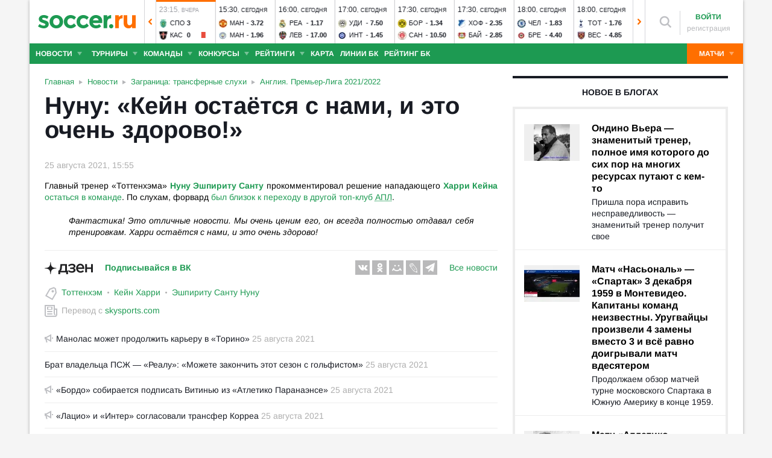

--- FILE ---
content_type: text/html; charset=utf-8
request_url: https://www.soccer.ru/news/1276367/keyn-harri-tottenhem?from=soccer_record&from_nid=1276475
body_size: 42344
content:
<!DOCTYPE html>
<html lang="ru">
<head>
    <base href="https://www.soccer.ru" />
    <title>Нуну: «Кейн остаётся с нами, и это очень здорово!» 25.08.2021 новости на SOCCER.RU</title>
    <meta content="kf_pCSbLpFK2vF-3Wchc-9dWBGD3b-xRd8TP9JBg9RU" name="google-site-verification">
    <meta content="yes" name="mobile-web-app-capable" />
    <meta name="viewport" content="width=device-width">
    <meta name="HandheldFriendly" content="True"/>
    <link rel="alternate" type="application/rss+xml" title="Новости футбола России и мира на Soccer.ru" href="https://www.soccer.ru/rss.xml" />
            <link href="https://www.soccer.ru/sites/all/themes/newtheme/fonts/Arimo.css" rel="stylesheet" media="print" onload="if(media!='all')media='all'">
            <link rel="apple-touch-icon" sizes="57x57" href="/apple-touch-icon-57x57.png">
    <link rel="apple-touch-icon" sizes="60x60" href="/apple-touch-icon-60x60.png">
    <link rel="apple-touch-icon" sizes="72x72" href="/apple-touch-icon-72x72.png">
    <link rel="apple-touch-icon" sizes="76x76" href="/apple-touch-icon-76x76.png">
    <link rel="apple-touch-icon" sizes="114x114" href="/apple-touch-icon-114x114.png">
    <link rel="apple-touch-icon" sizes="120x120" href="/apple-touch-icon-120x120.png">
    <link rel="apple-touch-icon" sizes="144x144" href="/apple-touch-icon-144x144.png">
    <link rel="apple-touch-icon" sizes="152x152" href="/apple-touch-icon-152x152.png">
    <link rel="apple-touch-icon" sizes="180x180" href="/apple-touch-icon-180x180.png">
    <link rel="icon" type="image/png" href="/favicon-16x16.png" sizes="16x16">
    <link rel="icon" type="image/png" href="/favicon-32x32.png" sizes="32x32">
    <link rel="icon" type="image/png" href="/favicon-48x48.png" sizes="48x48">
    <link rel="icon" type="image/png" href="/favicon-96x96.png" sizes="96x96">
    <link rel="icon" type="image/png" href="/favicon-114x114.png" sizes="96x96">
    <link rel="icon" type="image/png" href="/favicon-144x144.png" sizes="144x144">
    <link rel="icon" type="image/png" href="/favicon-192x192.png" sizes="192x192">
    <link rel="manifest" href="/manifest.json" crossorigin="use-credentials">
    <meta name="msapplication-config" content="/browserconfig.xml" />
    <link rel="mask-icon" href="/safari-pinned-tab.svg" color="#5bbad5">
    <meta name="msapplication-TileColor" content="#ffffff">
    <meta name="theme-color" content="#ffffff">
    <meta http-equiv="Content-Type" content="text/html; charset=utf-8" />
<link rel="alternate" media="only screen and (max-width: 640px)" href="https://m.soccer.ru/news/1276367/keyn-harri-tottenhem?from=soccer_record&amp;from_nid=1276475" />
<link rel="amphtml" href="https://m.soccer.ru/news-amp/1276367" />
<meta property="article:published_time" content="2021-08-25" />
<meta name="keywords" content="Англия, Премьер-Лига 2021/2022, Заграница, трансферные слухи, Тоттенхэм, Кейн Харри, Эшпириту Санту Нуну, soccer, футбол" />
<meta name="description" content="Главный тренер «Тоттенхэма» Нуну Эшпириту Санту прокомментировал решение нападающего Харри Кейна остаться в команде. По слухам, форвард был близок к" />
<meta name="twitter:card" content="summary_large_image" />
<meta name="twitter:site" content="@www_Soccer_Ru" />
<meta name="twitter:title" content="Нуну: Кейн остаётся с нами, и это очень здорово!" />
<meta name="twitter:url" content="https://www.soccer.ru/news/1276367/keyn-harri-tottenhem" />
<meta name="twitter:description" content="Главный тренер Тоттенхэма Нуну Эшпириту Санту прокомментировал решение нападающего Харри Кейна остаться в команде" />
<meta name="twitter:image" content="https://www.soccer.ru/news-image/1276367" />
<meta property="og:type" content="article" />
<meta property="og:site_name" content="Soccer.ru" />
<meta property="og:url" content="https://www.soccer.ru/news/1276367/keyn-harri-tottenhem" />
<meta property="og:title" content="Нуну: Кейн остаётся с нами, и это очень здорово!" />
<meta property="og:description" content="Главный тренер Тоттенхэма Нуну Эшпириту Санту прокомментировал решение нападающего Харри Кейна остаться в команде" />
<meta property="og:image" content="https://www.soccer.ru/news-image/1276367" />
<meta property="og:image:type" content="image/jpeg" />
<meta property="og:image:width" content="1200" />
<meta property="og:image:height" content="630" />
<link rel="canonical" href="https://www.soccer.ru/news/1276367/keyn-harri-tottenhem" />
<meta property="fb:admins" content="100010243751820" />
<meta property="fb:app_id" content="437363569796119" />
<meta property="fb:pages" content="1371272269617223" />
<meta name="mediator_author" content="Александр Акулич" />
<meta name="mediator_theme" content="Англия. Премьер-Лига 2021/2022" />
<meta name="mediator_theme" content="Заграница: трансферные слухи" />
<meta name="mediator_theme" content="Тоттенхэм" />
<meta name="mediator_theme" content="Кейн Харри" />
<meta name="mediator_theme" content="Эшпириту Санту Нуну" />
<meta name="mediator" content="1276367" />
<meta name="mediator_published_time" content="2021-08-25T15:55:38+03:00" />
<meta name="news_keywords" content="Англия, Премьер-Лига 2021/2022, Заграница, трансферные слухи, Тоттенхэм, Кейн Харри, Эшпириту Санту Нуну, soccer, футбол" />
<link rel="image_src" href="https://www.soccer.ru/news-image/1276367" />
    <link type="text/css" rel="stylesheet" href="https://www.soccer.ru/sites/default/files/css/css_qU4p4siS2HEkV22E0nLiqU4aqqtLpCtsvMhEoO-xnZ4.css" media="all" />
    <script src="https://www.soccer.ru/sites/all/themes/newtheme/adframe.js"></script>
    
        <script async src="https://relap.io/api/v6/head.js?token=tMy07mruLFum83B1"></script>
        <script>
        var page_generate_time = 1768618001;
    </script>
    <script src="https://www.soccer.ru/sites/default/files/js/js_QPNN-1WQMxRCaTNAdAiV_whHWvuD4_5CJpo410JIuZs.js"></script>
<script>
<!--//--><![CDATA[//><!--
var yaParams = {
                                type: 'news',
                                author: 419825,categories:['Заграница: трансферные слухи', 'Англия. Премьер-Лига 2021/2022'],persons:['Кейн Харри', 'Эшпириту Санту Нуну'],source: 'skysports.com'}
//--><!]]>
</script>
<script src="https://www.soccer.ru/sites/default/files/js/js_F2c7zjRBN7zvIJBpPk14DYLLAdtTUvCi8oMZVm_p3BQ.js"></script>
<script>
<!--//--><![CDATA[//><!--
jQuery.extend(Drupal.settings, {"basePath":"\/","pathPrefix":"","setHasJsCookie":0,"ajaxPageState":{"theme":"newtheme","theme_token":"19oKBIvQfkSskCZNX3iw7vbRAzrmufmJA4W8WvT_i4Q","jquery_version":"2.2","jquery_version_token":"_75yjbAUWuePw6d5pvhujYE_L9P5jNNF_x1wV5CVZq8","js":{"sites\/all\/modules\/user_notifications\/pushstream.js":1,"sites\/all\/modules\/webpush\/firebase\/firebase-app.js":1,"sites\/all\/modules\/webpush\/firebase\/firebase-messaging.js":1,"sites\/all\/modules\/webpush\/webpush.js":1,"sites\/all\/themes\/newtheme\/js\/matches-update.js":1,"0":1,"sites\/all\/libraries\/jquery.event.move\/js\/jquery.event.move.js":1,"sites\/all\/libraries\/jquery.event.swipe\/js\/jquery.event.swipe.js":1,"sites\/all\/modules\/colorbox_swipe\/colorbox_swipe.js":1,"sites\/all\/modules\/jquery_update\/replace\/jquery\/2.2\/jquery.min.js":1,"sites\/all\/modules\/new_desine\/js\/my_js_init.js":1,"sites\/all\/modules\/new_desine\/js\/soccer_cookie.js":1,"misc\/jquery-extend-3.4.0.js":1,"misc\/jquery-html-prefilter-3.5.0-backport.js":1,"misc\/jquery.once.js":1,"misc\/drupal.js":1,"sites\/all\/modules\/jquery_update\/js\/jquery_browser.js":1,"sites\/all\/modules\/jquery_update\/replace\/ui\/ui\/minified\/jquery.ui.core.min.js":1,"sites\/all\/modules\/jquery_update\/replace\/ui\/ui\/minified\/jquery.ui.widget.min.js":1,"sites\/all\/modules\/jquery_update\/replace\/ui\/external\/jquery.cookie.js":1,"sites\/all\/modules\/jquery_update\/replace\/jquery.form\/4\/jquery.form.min.js":1,"sites\/all\/modules\/jquery_update\/replace\/ui\/ui\/minified\/jquery.ui.datepicker.min.js":1,"misc\/ui\/jquery.ui.datepicker-1.13.0-backport.js":1,"modules\/locale\/locale.datepicker.js":1,"sites\/all\/modules\/jquery_update\/replace\/ui\/ui\/minified\/jquery.ui.position.min.js":1,"misc\/ui\/jquery.ui.position-1.13.0-backport.js":1,"sites\/all\/modules\/jquery_update\/replace\/ui\/ui\/minified\/jquery.ui.menu.min.js":1,"sites\/all\/modules\/jquery_update\/replace\/ui\/ui\/minified\/jquery.ui.autocomplete.min.js":1,"misc\/ajax.js":1,"sites\/all\/modules\/jquery_update\/js\/jquery_update.js":1,"public:\/\/languages\/ru_vq5BTG5T_fDrgMwwIKpcr6LvYqFAdu-FFhI5C2WQsds.js":1,"sites\/all\/libraries\/colorbox\/jquery.colorbox-min.js":1,"sites\/all\/modules\/colorbox\/js\/colorbox.js":1,"sites\/all\/modules\/colorbox\/js\/colorbox_load.js":1,"sites\/all\/modules\/colorbox\/js\/colorbox_inline.js":1,"misc\/progress.js":1,"sites\/all\/modules\/ctools\/js\/modal.js":1,"sites\/all\/modules\/modal_forms\/js\/modal_forms_popup.js":1,"sites\/all\/libraries\/uniform\/jquery.uniform.min.js":1,"sites\/all\/modules\/uniform\/uniform.js":1,"sites\/all\/themes\/newtheme\/js\/recaptcha.js":1,"scripts\/ya_share.js":1,"sites\/all\/modules\/ckeditor\/plugins\/spoiler\/spoiler.js":1,"sites\/all\/themes\/newtheme\/js\/sticky-admin.js":1,"sites\/all\/libraries\/tag-it-master\/js\/tag-it.min.js":1,"sites\/all\/modules\/new_desine\/js\/image-source-field.js":1,"sites\/all\/modules\/new_desine\/js\/p_messages.js":1,"sites\/all\/modules\/new_desine\/js\/soccer_commands.js":1,"sites\/all\/modules\/soccer_special_banners\/js\/gifbox-banner.js":1,"sites\/all\/modules\/soccer_special_banners\/js\/special_functions.js":1,"sites\/all\/modules\/soccer_coments\/last_comment_text.js":1,"sites\/all\/modules\/soccer_coments\/js\/ajax-comands.js":1,"sites\/all\/modules\/soccer_special_banners\/js\/s-banners.js":1,"sites\/all\/modules\/person_photos\/swiper\/swiper-bundle.min.js":1,"sites\/all\/themes\/newtheme\/js\/header-matches-swiper.js":1,"sites\/all\/modules\/hybridauth\/js\/hybridauth.onclick.js":1,"sites\/all\/modules\/hybridauth\/js\/hybridauth.modal.js":1,"sites\/all\/themes\/newtheme\/js\/node_test.js":1,"sites\/all\/themes\/newtheme\/js\/infinity_scroll.js":1,"sites\/all\/themes\/newtheme\/js\/material-poll.js":1,"sites\/all\/modules\/new_desine\/js\/comments.js":1,"1":1,"sites\/all\/themes\/newtheme\/libs\/jquery.mousewheel.js":1,"sites\/all\/themes\/newtheme\/libs\/jquery.tablesorter.min.js":1,"sites\/all\/themes\/newtheme\/libs\/jquery.jscrollpane.min.js":1,"sites\/all\/themes\/newtheme\/js\/lib.js":1,"sites\/all\/themes\/newtheme\/libs\/tooltipster\/dist\/js\/tooltipster.bundle.min.js":1,"sites\/all\/themes\/newtheme\/js\/news_scroll_admin.js":1,"sites\/all\/themes\/newtheme\/js\/script.js":1,"sites\/all\/themes\/newtheme\/js\/lazysizes.min.js":1},"css":{"modules\/system\/system.base.css":1,"modules\/system\/system.menus.css":1,"modules\/system\/system.messages.css":1,"modules\/system\/system.theme.css":1,"misc\/ui\/jquery.ui.core.css":1,"misc\/ui\/jquery.ui.theme.css":1,"misc\/ui\/jquery.ui.datepicker.css":1,"misc\/ui\/jquery.ui.menu.css":1,"misc\/ui\/jquery.ui.autocomplete.css":1,"modules\/field\/theme\/field.css":1,"sites\/all\/modules\/geofield_ymap\/geofield_ymap.css":1,"modules\/node\/node.css":1,"modules\/poll\/poll.css":1,"modules\/user\/user.css":1,"sites\/all\/modules\/ckeditor\/css\/ckeditor.css":1,"sites\/all\/modules\/user_notifications\/user_notifications.css":1,"sites\/all\/libraries\/colorbox\/example3\/colorbox.css":1,"sites\/all\/modules\/ctools\/css\/ctools.css":1,"sites\/all\/modules\/ctools\/css\/modal.css":1,"sites\/all\/modules\/modal_forms\/css\/modal_forms_popup.css":1,"sites\/all\/libraries\/uniform\/css\/uniform.default.css":1,"sites\/all\/modules\/uniform\/uniform.css":1,"sites\/all\/modules\/webpush\/webpush.css":1,"sites\/all\/modules\/ckeditor\/plugins\/spoiler\/css\/spoiler.css":1,"sites\/default\/files\/css_sprites\/menu-sprites\/icons.css":1,"sites\/default\/files\/css_sprites\/country-flag-sprites\/country_icons.css":1,"sites\/all\/modules\/new_desine\/css\/sprites.css":1,"sites\/all\/themes\/newtheme\/css\/sticky.css":1,"sites\/all\/libraries\/tag-it-master\/css\/jquery.tagit.css":1,"sites\/all\/libraries\/tag-it-master\/css\/tagit.ui-zendesk.css":1,"sites\/all\/modules\/new_desine\/css\/p_messages.css":1,"sites\/all\/modules\/soccer_special_banners\/css\/s-banners.css":1,"sites\/all\/modules\/person_photos\/swiper\/swiper-bundle.min.css":1,"sites\/all\/themes\/newtheme\/css\/header-matches-swiper.css":1,"sites\/all\/modules\/hybridauth\/plugins\/icon_pack\/hybridauth_16\/hybridauth_16.css":1,"sites\/all\/themes\/newtheme\/css\/bookmaker.css":1,"sites\/all\/modules\/colorbox_swipe\/colorbox_swipe.css":1,"sites\/all\/themes\/newtheme\/css\/node_test.css":1,"sites\/all\/themes\/newtheme\/css\/material-poll.css":1,"sites\/all\/modules\/new_desine\/css\/comments.css":1,"sites\/all\/themes\/newtheme\/libs\/tooltipster\/dist\/css\/tooltipster.bundle.min.css":1,"sites\/all\/themes\/newtheme\/libs\/tooltipster\/dist\/css\/plugins\/tooltipster\/sideTip\/themes\/tooltipster-sideTip-shadow.min.css":1,"sites\/all\/themes\/newtheme\/css\/switch.css":1,"sites\/all\/themes\/newtheme\/buttons.css":1,"sites\/all\/themes\/newtheme\/style.css":1,"sites\/all\/themes\/newtheme\/css\/without-header.css":1,"sites\/all\/themes\/newtheme\/css\/match-grid.css":1,"sites\/all\/themes\/newtheme\/css\/html-list.css":1,"sites\/all\/themes\/newtheme\/libs\/jquery.jscrollpane.css":1,"sites\/all\/themes\/newtheme\/css\/night.css":1}},"branding_overlay":{"pokerstars_on_iphone":"1"},"colorbox":{"opacity":"0.85","current":"{current} \u0438\u0437 {total}","previous":"\u00ab \u041f\u0440\u0435\u0434","next":"\u0421\u043b\u0435\u0434 \u00bb","close":"\u0417\u0430\u043a\u0440\u044b\u0442\u044c","maxWidth":"98%","maxHeight":"98%","fixed":true,"mobiledetect":false,"mobiledevicewidth":"640px","file_public_path":"\/sites\/default\/files","specificPagesDefaultValue":"admin*\nimagebrowser*\nimg_assist*\nimce*\nnode\/add\/*\nnode\/*\/edit\nprint\/*\nprintpdf\/*\nsystem\/ajax\nsystem\/ajax\/*"},"fullscreen_field_font":"30","match_hide_score":{"status":0,"expire":0},"CToolsModal":{"loadingText":"\u0417\u0430\u0433\u0440\u0443\u0437\u043a\u0430...","closeText":"\u0417\u0430\u043a\u0440\u044b\u0442\u044c \u041e\u043a\u043d\u043e","closeImage":"\u003Cimg typeof=\u0022foaf:Image\u0022 src=\u0022https:\/\/www.soccer.ru\/sites\/all\/modules\/ctools\/images\/icon-close-window.png\u0022 alt=\u0022\u0417\u0430\u043a\u0440\u044b\u0442\u044c \u043e\u043a\u043d\u043e\u0022 title=\u0022\u0417\u0430\u043a\u0440\u044b\u0442\u044c \u043e\u043a\u043d\u043e\u0022 \/\u003E","throbber":"\u003Cimg typeof=\u0022foaf:Image\u0022 src=\u0022https:\/\/www.soccer.ru\/sites\/all\/modules\/ctools\/images\/throbber.gif\u0022 alt=\u0022\u0417\u0430\u0433\u0440\u0443\u0437\u043a\u0430\u0022 title=\u0022\u0417\u0430\u0433\u0440\u0443\u0437\u043a\u0430...\u0022 \/\u003E"},"modal-popup-small":{"modalSize":{"type":"fixed","width":300,"height":300},"modalOptions":{"opacity":0.85,"background":"#000"},"animation":"fadeIn","modalTheme":"ModalFormsPopup","throbber":"\u003Cimg typeof=\u0022foaf:Image\u0022 src=\u0022https:\/\/www.soccer.ru\/sites\/all\/modules\/modal_forms\/images\/loading_animation.gif\u0022 alt=\u0022\u0417\u0430\u0433\u0440\u0443\u0437\u043a\u0430...\u0022 title=\u0022\u0417\u0430\u0433\u0440\u0443\u0437\u043a\u0430\u0022 \/\u003E","closeText":"\u0417\u0430\u043a\u0440\u044b\u0442\u044c"},"modal-popup-medium":{"modalSize":{"type":"fixed","width":550,"height":450},"modalOptions":{"opacity":0.85,"background":"#000"},"animation":"fadeIn","modalTheme":"ModalFormsPopup","throbber":"\u003Cimg typeof=\u0022foaf:Image\u0022 src=\u0022https:\/\/www.soccer.ru\/sites\/all\/modules\/modal_forms\/images\/loading_animation.gif\u0022 alt=\u0022\u0417\u0430\u0433\u0440\u0443\u0437\u043a\u0430...\u0022 title=\u0022\u0417\u0430\u0433\u0440\u0443\u0437\u043a\u0430\u0022 \/\u003E","closeText":"\u0417\u0430\u043a\u0440\u044b\u0442\u044c"},"modal-popup-large":{"modalSize":{"type":"scale","width":0.8,"height":0.8},"modalOptions":{"opacity":0.85,"background":"#000"},"animation":"fadeIn","modalTheme":"ModalFormsPopup","throbber":"\u003Cimg typeof=\u0022foaf:Image\u0022 src=\u0022https:\/\/www.soccer.ru\/sites\/all\/modules\/modal_forms\/images\/loading_animation.gif\u0022 alt=\u0022\u0417\u0430\u0433\u0440\u0443\u0437\u043a\u0430...\u0022 title=\u0022\u0417\u0430\u0433\u0440\u0443\u0437\u043a\u0430\u0022 \/\u003E","closeText":"\u0417\u0430\u043a\u0440\u044b\u0442\u044c"},"uniform":{"selectors":["input:checkbox","input:file","input:radio","select"],"not":".cke_button__ocupload input,.noUniform"},"user_tags":[],"webpush":{"push_subscribe_window":"\u003Cdiv class=\u0022webpush-subscribe\u0022\u003E\r\n\t\u003Cdiv class=\u0022arrow\u0022\u003E\r\n\t\t\u0026nbsp;\u003C\/div\u003E\r\n\r\n\t\u003Cdiv class=\u0022push-block\u0022\u003E\r\n\t\t\u003Cdiv class=\u0022push-block-title\u0022\u003E\r\n\t\t\t\u003Cdiv\u003E\r\n\t\t\t\t\u0425\u043e\u0442\u0438\u0442\u0435 \u0432\u0441\u0435\u0433\u0434\u0430 \u0431\u044b\u0442\u044c \u0432 \u043a\u0443\u0440\u0441\u0435 \u0441\u0430\u043c\u044b\u0445 \u0438\u043d\u0442\u0435\u0440\u0435\u0441\u043d\u044b\u0445 \u043d\u043e\u0432\u043e\u0441\u0442\u0435\u0439 \u043e \u0444\u0443\u0442\u0431\u043e\u043b\u0435?\u003C\/div\u003E\r\n\t\t\u003C\/div\u003E\r\n\r\n\t\t\u003Cdiv class=\u0022content\u0022\u003E\r\n\t\t\t\u003Cdiv class=\u0022t1\u0022\u003E\r\n\t\t\t\t\u041c\u044b \u0431\u0443\u0434\u0435\u043c \u043f\u0440\u0438\u0441\u044b\u043b\u0430\u0442\u044c \u0442\u043e\u043b\u044c\u043a\u043e \u0432\u0430\u0436\u043d\u044b\u0435 \u0443\u0432\u0435\u0434\u043e\u043c\u043b\u0435\u043d\u0438\u044f \u0432 \u0431\u0440\u0430\u0443\u0437\u0435\u0440\u0435\u003C\/div\u003E\r\n\r\n\t\t\t\u003Cdiv class=\u0022buttons\u0022\u003E\r\n\t\t\t\t\u003Cdiv class=\u0022subscribe-complete\u0022\u003E\r\n\t\t\t\t\t\u041f\u043e\u0434\u043f\u0438\u0441\u0430\u0442\u044c\u0441\u044f\u003C\/div\u003E\r\n\r\n\t\t\t\t\u003Cdiv class=\u0022subscribe-cancel\u0022\u003E\r\n\t\t\t\t\t\u041d\u0435 \u0441\u0435\u0439\u0447\u0430\u0441\u003C\/div\u003E\r\n\t\t\t\u003C\/div\u003E\r\n\t\t\u003C\/div\u003E\r\n\t\u003C\/div\u003E\r\n\u003C\/div\u003E","push_show_after":"5"},"jquery":{"ui":{"datepicker":{"isRTL":false,"firstDay":"1"}}},"audio_player_auto_next":1,"fantasy_hide_player_team":1,"soccer_guess_player":{"time_per_question":"10","time_before_result":"10"}});
//--><!]]>
</script>
    <meta name="msvalidate.01" content="C48DDEB1D8DFC6185CD57DF1A928323B" />
<meta name="pmail-verification" content="e6960a7821012200ca1517969dd0d04d">
    <script>window.yaContextCb = window.yaContextCb || []</script>
    <script src="https://yandex.ru/ads/system/context.js" async></script>
           <!-- advertronic -->
        <link rel="preconnect" href="https://cdn.advertronic.io">
        <link rel="preload" href="https://cdn.advertronic.io/b/5ac6148c-fb9d-4d80-ab14-211960795680.json" as="fetch" type="application/json" crossorigin>
        <script src="https://cdn.advertronic.io/j/s.js" type="module"  async></script>
        <script>
            (window.advertronic = window.advertronic || {cmd:[]}).cmd.push({
                init:{userId: '5ac6148c-fb9d-4d80-ab14-211960795680'}
            });
        </script>
        <!--/ advertronic -->
    
<!-- Top.Mail.Ru counter -->
<script type="text/javascript">
var _tmr = window._tmr || (window._tmr = []);
_tmr.push({id: "884378", type: "pageView", start: (new Date()).getTime()});
(function (d, w, id) {
  if (d.getElementById(id)) return;
  var ts = d.createElement("script"); ts.type = "text/javascript"; ts.async = true; ts.id = id;
  ts.src = "https://top-fwz1.mail.ru/js/code.js";
  var f = function () {var s = d.getElementsByTagName("script")[0]; s.parentNode.insertBefore(ts, s);};
  if (w.opera == "[object Opera]") { d.addEventListener("DOMContentLoaded", f, false); } else { f(); }
})(document, window, "tmr-code");
</script>
<noscript><div><img src="https://top-fwz1.mail.ru/counter?id=884378;js=na" style="position:absolute;left:-9999px;" alt="Top.Mail.Ru" /></div></noscript>
<!-- /Top.Mail.Ru counter -->    </head>
<body data-full_mode="0" class="html not-front not-logged-in no-sidebars page-node page-node- page-node-1276367 node-type-news  red theme-desktop infinity-scroll"  data-timestamp="1768618001" data-node-date="25.08.2021">
<script>
    if(soccerGetCookie('night_mode_') !== null && parseInt(soccerGetCookie('night_mode_')) === 1){
        $('body').addClass('night');
    }
</script>
  <div id="adv"></div>
        <div id="site" class="site-wrapp">
            <div class="wrapper">
        <div id="site-inner">
                            <div itemscope itemtype="http://schema.org/WPHeader" id="header">
                    <meta itemprop="headline" content="Soccer.ru">
                    <meta itemprop="description" content="Главный тренер «Тоттенхэма» Нуну Эшпириту Санту прокомментировал решение нападающего Харри Кейна остаться в команде. По слухам, форвард был близок к">
                                        <div class="logo"><a href="/"><img width="162" height="34" src="/sites/all/themes/newtheme/images/soccer-logo-690.svg" alt="Футбол" title="Футбол" onerror="this.src='/sites/all/themes/newtheme/images/logo690.png';this.height='22';$(this).css('padding-top','27px');$(this).css('padding-bottom','24px')"/></a></div>                       <div class="region region-header">
    <div id="block-new-desine-top-matches" class="block block-new-desine block-new-desine-top-matches">

    
  <div class="content">
                  <div class="slider" data-start="6" data-total="52">
        <div class="s-imgs">
            <div class="s-imgs-in" style="width: 5096px;">
                                                        <div class="s-slide s-slide-0" style="" data-num="1" title="Аль-Иттихад - Аль-Иттифак">
                                                <div class="r-border"></div>
                        <div class="match-status-bar" style="width: 100%;background: #ff6f00;"></div>                                                <!--[if lt IE 8]><!--><a href="/matches/al-ittihad-dzhidda-vs-al-ittifak" class="mlink">
                            <object type="soccer/link"><!--<![endif]-->
                                <div class="match match-1452793" data-mid="1452793">
                                    <div class="m-status gray">
                                        <span class="match-time">20:30</span>, <span class="match-day">вчера</span>                                    </div>
                                    <div class="teams">
                                        <div class="t-name h"><div class="tlogo"><picture><source srcset="/sites/all/themes/newtheme/images/ball.webp" data-srcset="https://www.soccer.ru/sites/default/files/styles/new_desine_14_14_webp/public/logos/big/8023.png?itok=1MhRKnsu 1x, https://www.soccer.ru/sites/default/files/styles/28x28x2_w/public/logos/big/8023.png?itok=AhXkUfn_ 1.5x, https://www.soccer.ru/sites/default/files/styles/28x28x2_w/public/logos/big/8023.png?itok=AhXkUfn_ 2x, https://www.soccer.ru/sites/default/files/styles/42x42x2_w/public/logos/big/8023.png?itok=E5c0fAoe 3x" type="image/webp"><img class="lazyload" alt="Логотип футбольный клуб Аль-Иттихад" title="Логотип футбольный клуб Аль-Иттихад" src="/sites/all/themes/newtheme/images/ball.svg" data-src="https://www.soccer.ru/sites/default/files/styles/new_desine_14_14/public/logos/big/8023.png?itok=C7rDs2Tt" data-srcset="https://www.soccer.ru/sites/default/files/styles/new_desine_14_14/public/logos/big/8023.png?itok=C7rDs2Tt 1x, https://www.soccer.ru/sites/default/files/styles/28x28x2/public/logos/big/8023.png?itok=Twaa39sT 1.5x, https://www.soccer.ru/sites/default/files/styles/28x28x2/public/logos/big/8023.png?itok=Twaa39sT 2x, https://www.soccer.ru/sites/default/files/styles/42x42x2/public/logos/big/8023.png?itok=KcdjcTic 3x" width="14" height="14"/></picture><noscript><img class="" alt="Логотип футбольный клуб Аль-Иттихад" title="Логотип футбольный клуб Аль-Иттихад" src="https://www.soccer.ru/sites/default/files/styles/new_desine_14_14/public/logos/big/8023.png?itok=C7rDs2Tt" data-srcset="https://www.soccer.ru/sites/default/files/styles/new_desine_14_14/public/logos/big/8023.png?itok=C7rDs2Tt 1x, https://www.soccer.ru/sites/default/files/styles/28x28x2/public/logos/big/8023.png?itok=Twaa39sT 1.5x, https://www.soccer.ru/sites/default/files/styles/28x28x2/public/logos/big/8023.png?itok=Twaa39sT 2x, https://www.soccer.ru/sites/default/files/styles/42x42x2/public/logos/big/8023.png?itok=KcdjcTic 3x" width="14" height="14"/></noscript></div><div class="tname"><a class="tlink" href="/al-ittihad-dzhidda" title="Аль-Иттихад">Аль</a></div><div class="sc">0</div><div class="team-cards"><img class="red-icon" src="/sites/all/themes/newtheme/images/events-icons/red_card.png" title="85'"/></div></div><div class="t-name v"><div class="tlogo"><picture><source srcset="/sites/all/themes/newtheme/images/ball.webp" data-srcset="https://www.soccer.ru/sites/default/files/styles/new_desine_14_14_webp/public/logos/big/7732.png?itok=xPcNaEfE 1x, https://www.soccer.ru/sites/default/files/styles/28x28x2_w/public/logos/big/7732.png?itok=aPPnbr4s 1.5x, https://www.soccer.ru/sites/default/files/styles/28x28x2_w/public/logos/big/7732.png?itok=aPPnbr4s 2x, https://www.soccer.ru/sites/default/files/styles/42x42x2_w/public/logos/big/7732.png?itok=pHuaoBRK 3x" type="image/webp"><img class="lazyload" alt="Логотип футбольный клуб Аль-Иттифак" title="Логотип футбольный клуб Аль-Иттифак" src="/sites/all/themes/newtheme/images/ball.svg" data-src="https://www.soccer.ru/sites/default/files/styles/new_desine_14_14/public/logos/big/7732.png?itok=a-DpzZ1l" data-srcset="https://www.soccer.ru/sites/default/files/styles/new_desine_14_14/public/logos/big/7732.png?itok=a-DpzZ1l 1x, https://www.soccer.ru/sites/default/files/styles/28x28x2/public/logos/big/7732.png?itok=NZzJD_ed 1.5x, https://www.soccer.ru/sites/default/files/styles/28x28x2/public/logos/big/7732.png?itok=NZzJD_ed 2x, https://www.soccer.ru/sites/default/files/styles/42x42x2/public/logos/big/7732.png?itok=GXzu6RZS 3x" width="14" height="14"/></picture><noscript><img class="" alt="Логотип футбольный клуб Аль-Иттифак" title="Логотип футбольный клуб Аль-Иттифак" src="https://www.soccer.ru/sites/default/files/styles/new_desine_14_14/public/logos/big/7732.png?itok=a-DpzZ1l" data-srcset="https://www.soccer.ru/sites/default/files/styles/new_desine_14_14/public/logos/big/7732.png?itok=a-DpzZ1l 1x, https://www.soccer.ru/sites/default/files/styles/28x28x2/public/logos/big/7732.png?itok=NZzJD_ed 1.5x, https://www.soccer.ru/sites/default/files/styles/28x28x2/public/logos/big/7732.png?itok=NZzJD_ed 2x, https://www.soccer.ru/sites/default/files/styles/42x42x2/public/logos/big/7732.png?itok=GXzu6RZS 3x" width="14" height="14"/></noscript></div><div class="tname"><a class="tlink" href="/al-ittifak" title="Аль-Иттифак">Аль</a></div><div class="sc">1</div></div>                                    </div>
                                </div>
                                <!--[if lt IE 8]><!--></object>
                        </a><!--<![endif]-->
                    </div>
                                                        <div class="s-slide s-slide-1" style="" data-num="2" title="Монако - Лорьян">
                                                <div class="r-border"></div>
                        <div class="match-status-bar" style="width: 100%;background: #ff6f00;"></div>                                                <!--[if lt IE 8]><!--><a href="/matches/monako-vs-loryan" class="mlink">
                            <object type="soccer/link"><!--<![endif]-->
                                <div class="match match-1458530" data-mid="1458530">
                                    <div class="m-status gray">
                                        <span class="match-time">21:00</span>, <span class="match-day">вчера</span>                                    </div>
                                    <div class="teams">
                                        <div class="t-name h"><div class="tlogo"><picture><source srcset="/sites/all/themes/newtheme/images/ball.webp" data-srcset="https://www.soccer.ru/sites/default/files/styles/new_desine_14_14_webp/public/logos/big/162.png?itok=Xmx91EV7 1x, https://www.soccer.ru/sites/default/files/styles/28x28x2_w/public/logos/big/162.png?itok=lJ0BbUml 1.5x, https://www.soccer.ru/sites/default/files/styles/28x28x2_w/public/logos/big/162.png?itok=lJ0BbUml 2x, https://www.soccer.ru/sites/default/files/styles/42x42x2_w/public/logos/big/162.png?itok=cdgEd517 3x" type="image/webp"><img class="lazyload" alt="Логотип футбольный клуб Монако" title="Логотип футбольный клуб Монако" src="/sites/all/themes/newtheme/images/ball.svg" data-src="https://www.soccer.ru/sites/default/files/styles/new_desine_14_14/public/logos/big/162.png?itok=lKuxYM4M" data-srcset="https://www.soccer.ru/sites/default/files/styles/new_desine_14_14/public/logos/big/162.png?itok=lKuxYM4M 1x, https://www.soccer.ru/sites/default/files/styles/28x28x2/public/logos/big/162.png?itok=qgSnZz8L 1.5x, https://www.soccer.ru/sites/default/files/styles/28x28x2/public/logos/big/162.png?itok=qgSnZz8L 2x, https://www.soccer.ru/sites/default/files/styles/42x42x2/public/logos/big/162.png?itok=ZVNLr7wy 3x" width="14" height="14"/></picture><noscript><img class="" alt="Логотип футбольный клуб Монако" title="Логотип футбольный клуб Монако" src="https://www.soccer.ru/sites/default/files/styles/new_desine_14_14/public/logos/big/162.png?itok=lKuxYM4M" data-srcset="https://www.soccer.ru/sites/default/files/styles/new_desine_14_14/public/logos/big/162.png?itok=lKuxYM4M 1x, https://www.soccer.ru/sites/default/files/styles/28x28x2/public/logos/big/162.png?itok=qgSnZz8L 1.5x, https://www.soccer.ru/sites/default/files/styles/28x28x2/public/logos/big/162.png?itok=qgSnZz8L 2x, https://www.soccer.ru/sites/default/files/styles/42x42x2/public/logos/big/162.png?itok=ZVNLr7wy 3x" width="14" height="14"/></noscript></div><div class="tname"><a class="tlink" href="/monako" title="Монако">Мон</a></div><div class="sc">1</div></div><div class="t-name v"><div class="tlogo"><picture><source srcset="/sites/all/themes/newtheme/images/ball.webp" data-srcset="https://www.soccer.ru/sites/default/files/styles/new_desine_14_14_webp/public/teams-logo/loryan.png?itok=biM1Slej 1x, https://www.soccer.ru/sites/default/files/styles/28x28x2_w/public/teams-logo/loryan.png?itok=ucyRHWDP 1.5x, https://www.soccer.ru/sites/default/files/styles/28x28x2_w/public/teams-logo/loryan.png?itok=ucyRHWDP 2x, https://www.soccer.ru/sites/default/files/styles/42x42x2_w/public/teams-logo/loryan.png?itok=EXi_5hEr 3x" type="image/webp"><img class="lazyload" alt="Логотип футбольный клуб Лорьян" title="Логотип футбольный клуб Лорьян" src="/sites/all/themes/newtheme/images/ball.svg" data-src="https://www.soccer.ru/sites/default/files/styles/new_desine_14_14/public/teams-logo/loryan.png?itok=vYI38hPH" data-srcset="https://www.soccer.ru/sites/default/files/styles/new_desine_14_14/public/teams-logo/loryan.png?itok=vYI38hPH 1x, https://www.soccer.ru/sites/default/files/styles/28x28x2/public/teams-logo/loryan.png?itok=LjA3NEAd 1.5x, https://www.soccer.ru/sites/default/files/styles/28x28x2/public/teams-logo/loryan.png?itok=LjA3NEAd 2x, https://www.soccer.ru/sites/default/files/styles/42x42x2/public/teams-logo/loryan.png?itok=i6D5dVYd 3x" width="14" height="14"/></picture><noscript><img class="" alt="Логотип футбольный клуб Лорьян" title="Логотип футбольный клуб Лорьян" src="https://www.soccer.ru/sites/default/files/styles/new_desine_14_14/public/teams-logo/loryan.png?itok=vYI38hPH" data-srcset="https://www.soccer.ru/sites/default/files/styles/new_desine_14_14/public/teams-logo/loryan.png?itok=vYI38hPH 1x, https://www.soccer.ru/sites/default/files/styles/28x28x2/public/teams-logo/loryan.png?itok=LjA3NEAd 1.5x, https://www.soccer.ru/sites/default/files/styles/28x28x2/public/teams-logo/loryan.png?itok=LjA3NEAd 2x, https://www.soccer.ru/sites/default/files/styles/42x42x2/public/teams-logo/loryan.png?itok=i6D5dVYd 3x" width="14" height="14"/></noscript></div><div class="tname"><a class="tlink" href="/loryan" title="Лорьян">Лор</a></div><div class="sc">3</div></div>                                    </div>
                                </div>
                                <!--[if lt IE 8]><!--></object>
                        </a><!--<![endif]-->
                    </div>
                                                        <div class="s-slide s-slide-2" style="" data-num="3" title="Вердер - Айнтрахт">
                                                <div class="r-border"></div>
                        <div class="match-status-bar" style="width: 100%;background: #ff6f00;"></div>                                                <!--[if lt IE 8]><!--><a href="/matches/verder-vs-ayntraht-f" class="mlink">
                            <object type="soccer/link"><!--<![endif]-->
                                <div class="match match-1436531" data-mid="1436531">
                                    <div class="m-status gray">
                                        <span class="match-time">22:30</span>, <span class="match-day">вчера</span>                                    </div>
                                    <div class="teams">
                                        <div class="t-name h"><div class="tlogo"><picture><source srcset="/sites/all/themes/newtheme/images/ball.webp" data-srcset="https://www.soccer.ru/sites/default/files/styles/new_desine_14_14_webp/public/teams-logo/verder_0.png?itok=Fr4vye7z 1x, https://www.soccer.ru/sites/default/files/styles/28x28x2_w/public/teams-logo/verder_0.png?itok=ApbYFK0g 1.5x, https://www.soccer.ru/sites/default/files/styles/28x28x2_w/public/teams-logo/verder_0.png?itok=ApbYFK0g 2x, https://www.soccer.ru/sites/default/files/styles/42x42x2_w/public/teams-logo/verder_0.png?itok=6S8M3dC6 3x" type="image/webp"><img class="lazyload" alt="Логотип футбольный клуб Вердер" title="Логотип футбольный клуб Вердер" src="/sites/all/themes/newtheme/images/ball.svg" data-src="https://www.soccer.ru/sites/default/files/styles/new_desine_14_14/public/teams-logo/verder_0.png?itok=0uYnIJec" data-srcset="https://www.soccer.ru/sites/default/files/styles/new_desine_14_14/public/teams-logo/verder_0.png?itok=0uYnIJec 1x, https://www.soccer.ru/sites/default/files/styles/28x28x2/public/teams-logo/verder_0.png?itok=YfaWhWbu 1.5x, https://www.soccer.ru/sites/default/files/styles/28x28x2/public/teams-logo/verder_0.png?itok=YfaWhWbu 2x, https://www.soccer.ru/sites/default/files/styles/42x42x2/public/teams-logo/verder_0.png?itok=1zDCnzOO 3x" width="14" height="14"/></picture><noscript><img class="" alt="Логотип футбольный клуб Вердер" title="Логотип футбольный клуб Вердер" src="https://www.soccer.ru/sites/default/files/styles/new_desine_14_14/public/teams-logo/verder_0.png?itok=0uYnIJec" data-srcset="https://www.soccer.ru/sites/default/files/styles/new_desine_14_14/public/teams-logo/verder_0.png?itok=0uYnIJec 1x, https://www.soccer.ru/sites/default/files/styles/28x28x2/public/teams-logo/verder_0.png?itok=YfaWhWbu 1.5x, https://www.soccer.ru/sites/default/files/styles/28x28x2/public/teams-logo/verder_0.png?itok=YfaWhWbu 2x, https://www.soccer.ru/sites/default/files/styles/42x42x2/public/teams-logo/verder_0.png?itok=1zDCnzOO 3x" width="14" height="14"/></noscript></div><div class="tname"><a class="tlink" href="/verder" title="Вердер">Вер</a></div><div class="sc">3</div></div><div class="t-name v"><div class="tlogo"><picture><source srcset="/sites/all/themes/newtheme/images/ball.webp" data-srcset="https://www.soccer.ru/sites/default/files/styles/new_desine_14_14_webp/public/teams-logo/ayntraht_2.png?itok=wR6Nb1PU 1x, https://www.soccer.ru/sites/default/files/styles/28x28x2_w/public/teams-logo/ayntraht_2.png?itok=h8HExz9I 1.5x, https://www.soccer.ru/sites/default/files/styles/28x28x2_w/public/teams-logo/ayntraht_2.png?itok=h8HExz9I 2x, https://www.soccer.ru/sites/default/files/styles/42x42x2_w/public/teams-logo/ayntraht_2.png?itok=jUxyYM9V 3x" type="image/webp"><img class="lazyload" alt="Логотип футбольный клуб Айнтрахт Ф" title="Логотип футбольный клуб Айнтрахт Ф" src="/sites/all/themes/newtheme/images/ball.svg" data-src="https://www.soccer.ru/sites/default/files/styles/new_desine_14_14/public/teams-logo/ayntraht_2.png?itok=psos_6_Q" data-srcset="https://www.soccer.ru/sites/default/files/styles/new_desine_14_14/public/teams-logo/ayntraht_2.png?itok=psos_6_Q 1x, https://www.soccer.ru/sites/default/files/styles/28x28x2/public/teams-logo/ayntraht_2.png?itok=iiwYOEhQ 1.5x, https://www.soccer.ru/sites/default/files/styles/28x28x2/public/teams-logo/ayntraht_2.png?itok=iiwYOEhQ 2x, https://www.soccer.ru/sites/default/files/styles/42x42x2/public/teams-logo/ayntraht_2.png?itok=hmtOA5mT 3x" width="14" height="14"/></picture><noscript><img class="" alt="Логотип футбольный клуб Айнтрахт Ф" title="Логотип футбольный клуб Айнтрахт Ф" src="https://www.soccer.ru/sites/default/files/styles/new_desine_14_14/public/teams-logo/ayntraht_2.png?itok=psos_6_Q" data-srcset="https://www.soccer.ru/sites/default/files/styles/new_desine_14_14/public/teams-logo/ayntraht_2.png?itok=psos_6_Q 1x, https://www.soccer.ru/sites/default/files/styles/28x28x2/public/teams-logo/ayntraht_2.png?itok=iiwYOEhQ 1.5x, https://www.soccer.ru/sites/default/files/styles/28x28x2/public/teams-logo/ayntraht_2.png?itok=iiwYOEhQ 2x, https://www.soccer.ru/sites/default/files/styles/42x42x2/public/teams-logo/ayntraht_2.png?itok=hmtOA5mT 3x" width="14" height="14"/></noscript></div><div class="tname"><a class="tlink" href="/ayntraht-f" title="Айнтрахт Ф">Айн</a></div><div class="sc">3</div></div>                                    </div>
                                </div>
                                <!--[if lt IE 8]><!--></object>
                        </a><!--<![endif]-->
                    </div>
                                                        <div class="s-slide s-slide-3" style="" data-num="4" title="Пиза - Аталанта">
                                                <div class="r-border"></div>
                        <div class="match-status-bar" style="width: 100%;background: #ff6f00;"></div>                                                <!--[if lt IE 8]><!--><a href="/matches/piza-vs-atalanta" class="mlink">
                            <object type="soccer/link"><!--<![endif]-->
                                <div class="match match-1456268" data-mid="1456268">
                                    <div class="m-status gray">
                                        <span class="match-time">22:45</span>, <span class="match-day">вчера</span>                                    </div>
                                    <div class="teams">
                                        <div class="t-name h"><div class="tlogo"><picture><source srcset="/sites/all/themes/newtheme/images/ball.webp" data-srcset="https://www.soccer.ru/sites/default/files/styles/new_desine_14_14_webp/public/logos/big/piza.png?itok=QXS3ZfqH 1x, https://www.soccer.ru/sites/default/files/styles/28x28x2_w/public/logos/big/piza.png?itok=RLhsesa6 1.5x, https://www.soccer.ru/sites/default/files/styles/28x28x2_w/public/logos/big/piza.png?itok=RLhsesa6 2x, https://www.soccer.ru/sites/default/files/styles/42x42x2_w/public/logos/big/piza.png?itok=SMj_ZEH5 3x" type="image/webp"><img class="lazyload" alt="Логотип футбольный клуб Пиза" title="Логотип футбольный клуб Пиза" src="/sites/all/themes/newtheme/images/ball.svg" data-src="https://www.soccer.ru/sites/default/files/styles/new_desine_14_14/public/logos/big/piza.png?itok=tfEsEt_y" data-srcset="https://www.soccer.ru/sites/default/files/styles/new_desine_14_14/public/logos/big/piza.png?itok=tfEsEt_y 1x, https://www.soccer.ru/sites/default/files/styles/28x28x2/public/logos/big/piza.png?itok=2CJCT_yX 1.5x, https://www.soccer.ru/sites/default/files/styles/28x28x2/public/logos/big/piza.png?itok=2CJCT_yX 2x, https://www.soccer.ru/sites/default/files/styles/42x42x2/public/logos/big/piza.png?itok=y07ig-pb 3x" width="14" height="14"/></picture><noscript><img class="" alt="Логотип футбольный клуб Пиза" title="Логотип футбольный клуб Пиза" src="https://www.soccer.ru/sites/default/files/styles/new_desine_14_14/public/logos/big/piza.png?itok=tfEsEt_y" data-srcset="https://www.soccer.ru/sites/default/files/styles/new_desine_14_14/public/logos/big/piza.png?itok=tfEsEt_y 1x, https://www.soccer.ru/sites/default/files/styles/28x28x2/public/logos/big/piza.png?itok=2CJCT_yX 1.5x, https://www.soccer.ru/sites/default/files/styles/28x28x2/public/logos/big/piza.png?itok=2CJCT_yX 2x, https://www.soccer.ru/sites/default/files/styles/42x42x2/public/logos/big/piza.png?itok=y07ig-pb 3x" width="14" height="14"/></noscript></div><div class="tname"><a class="tlink" href="/piza" title="Пиза">Пиз</a></div><div class="sc">1</div></div><div class="t-name v"><div class="tlogo"><picture><source srcset="/sites/all/themes/newtheme/images/ball.webp" data-srcset="https://www.soccer.ru/sites/default/files/styles/new_desine_14_14_webp/public/teams-logo/atalanta.png?itok=TfYF2Htu 1x, https://www.soccer.ru/sites/default/files/styles/28x28x2_w/public/teams-logo/atalanta.png?itok=mbHGwx3u 1.5x, https://www.soccer.ru/sites/default/files/styles/28x28x2_w/public/teams-logo/atalanta.png?itok=mbHGwx3u 2x, https://www.soccer.ru/sites/default/files/styles/42x42x2_w/public/teams-logo/atalanta.png?itok=MQ3DLoOe 3x" type="image/webp"><img class="lazyload" alt="Логотип футбольный клуб Аталанта" title="Логотип футбольный клуб Аталанта" src="/sites/all/themes/newtheme/images/ball.svg" data-src="https://www.soccer.ru/sites/default/files/styles/new_desine_14_14/public/teams-logo/atalanta.png?itok=ahdHY06d" data-srcset="https://www.soccer.ru/sites/default/files/styles/new_desine_14_14/public/teams-logo/atalanta.png?itok=ahdHY06d 1x, https://www.soccer.ru/sites/default/files/styles/28x28x2/public/teams-logo/atalanta.png?itok=buEphRnn 1.5x, https://www.soccer.ru/sites/default/files/styles/28x28x2/public/teams-logo/atalanta.png?itok=buEphRnn 2x, https://www.soccer.ru/sites/default/files/styles/42x42x2/public/teams-logo/atalanta.png?itok=ieSp3bEr 3x" width="14" height="14"/></picture><noscript><img class="" alt="Логотип футбольный клуб Аталанта" title="Логотип футбольный клуб Аталанта" src="https://www.soccer.ru/sites/default/files/styles/new_desine_14_14/public/teams-logo/atalanta.png?itok=ahdHY06d" data-srcset="https://www.soccer.ru/sites/default/files/styles/new_desine_14_14/public/teams-logo/atalanta.png?itok=ahdHY06d 1x, https://www.soccer.ru/sites/default/files/styles/28x28x2/public/teams-logo/atalanta.png?itok=buEphRnn 1.5x, https://www.soccer.ru/sites/default/files/styles/28x28x2/public/teams-logo/atalanta.png?itok=buEphRnn 2x, https://www.soccer.ru/sites/default/files/styles/42x42x2/public/teams-logo/atalanta.png?itok=ieSp3bEr 3x" width="14" height="14"/></noscript></div><div class="tname"><a class="tlink" href="/atalanta" title="Аталанта">Ата</a></div><div class="sc">1</div></div>                                    </div>
                                </div>
                                <!--[if lt IE 8]><!--></object>
                        </a><!--<![endif]-->
                    </div>
                                                        <div class="s-slide s-slide-4" style="" data-num="5" title="Пари Сен-Жермен - Лилль">
                                                <div class="r-border"></div>
                        <div class="match-status-bar" style="width: 100%;background: #ff6f00;"></div>                                                <!--[if lt IE 8]><!--><a href="/matches/pszh-vs-lill" class="mlink">
                            <object type="soccer/link"><!--<![endif]-->
                                <div class="match match-1458531" data-mid="1458531">
                                    <div class="m-status gray">
                                        <span class="match-time">23:00</span>, <span class="match-day">вчера</span>                                    </div>
                                    <div class="teams">
                                        <div class="t-name h"><div class="tlogo"><picture><source srcset="/sites/all/themes/newtheme/images/ball.webp" data-srcset="https://www.soccer.ru/sites/default/files/styles/new_desine_14_14_webp/public/teams-logo/pari_sen-zhermen.png?itok=AeX17eqv 1x, https://www.soccer.ru/sites/default/files/styles/28x28x2_w/public/teams-logo/pari_sen-zhermen.png?itok=ebatx5C_ 1.5x, https://www.soccer.ru/sites/default/files/styles/28x28x2_w/public/teams-logo/pari_sen-zhermen.png?itok=ebatx5C_ 2x, https://www.soccer.ru/sites/default/files/styles/42x42x2_w/public/teams-logo/pari_sen-zhermen.png?itok=UFO1jYwU 3x" type="image/webp"><img class="lazyload" alt="Логотип футбольный клуб ПСЖ" title="Логотип футбольный клуб ПСЖ" src="/sites/all/themes/newtheme/images/ball.svg" data-src="https://www.soccer.ru/sites/default/files/styles/new_desine_14_14/public/teams-logo/pari_sen-zhermen.png?itok=alVz_dg4" data-srcset="https://www.soccer.ru/sites/default/files/styles/new_desine_14_14/public/teams-logo/pari_sen-zhermen.png?itok=alVz_dg4 1x, https://www.soccer.ru/sites/default/files/styles/28x28x2/public/teams-logo/pari_sen-zhermen.png?itok=N_t-w8AW 1.5x, https://www.soccer.ru/sites/default/files/styles/28x28x2/public/teams-logo/pari_sen-zhermen.png?itok=N_t-w8AW 2x, https://www.soccer.ru/sites/default/files/styles/42x42x2/public/teams-logo/pari_sen-zhermen.png?itok=Cv2gSy_Z 3x" width="14" height="14"/></picture><noscript><img class="" alt="Логотип футбольный клуб ПСЖ" title="Логотип футбольный клуб ПСЖ" src="https://www.soccer.ru/sites/default/files/styles/new_desine_14_14/public/teams-logo/pari_sen-zhermen.png?itok=alVz_dg4" data-srcset="https://www.soccer.ru/sites/default/files/styles/new_desine_14_14/public/teams-logo/pari_sen-zhermen.png?itok=alVz_dg4 1x, https://www.soccer.ru/sites/default/files/styles/28x28x2/public/teams-logo/pari_sen-zhermen.png?itok=N_t-w8AW 1.5x, https://www.soccer.ru/sites/default/files/styles/28x28x2/public/teams-logo/pari_sen-zhermen.png?itok=N_t-w8AW 2x, https://www.soccer.ru/sites/default/files/styles/42x42x2/public/teams-logo/pari_sen-zhermen.png?itok=Cv2gSy_Z 3x" width="14" height="14"/></noscript></div><div class="tname"><a class="tlink" href="/pszh" title="ПСЖ">ПСЖ</a></div><div class="sc">3</div></div><div class="t-name v"><div class="tlogo"><picture><source srcset="/sites/all/themes/newtheme/images/ball.webp" data-srcset="https://www.soccer.ru/sites/default/files/styles/new_desine_14_14_webp/public/logos/big/895_0.png?itok=hQA6EDHv 1x, https://www.soccer.ru/sites/default/files/styles/28x28x2_w/public/logos/big/895_0.png?itok=wt19ezqQ 1.5x, https://www.soccer.ru/sites/default/files/styles/28x28x2_w/public/logos/big/895_0.png?itok=wt19ezqQ 2x, https://www.soccer.ru/sites/default/files/styles/42x42x2_w/public/logos/big/895_0.png?itok=mg2bzKHM 3x" type="image/webp"><img class="lazyload" alt="Логотип футбольный клуб Лилль" title="Логотип футбольный клуб Лилль" src="/sites/all/themes/newtheme/images/ball.svg" data-src="https://www.soccer.ru/sites/default/files/styles/new_desine_14_14/public/logos/big/895_0.png?itok=SAZCHTcH" data-srcset="https://www.soccer.ru/sites/default/files/styles/new_desine_14_14/public/logos/big/895_0.png?itok=SAZCHTcH 1x, https://www.soccer.ru/sites/default/files/styles/28x28x2/public/logos/big/895_0.png?itok=Aj2C8blk 1.5x, https://www.soccer.ru/sites/default/files/styles/28x28x2/public/logos/big/895_0.png?itok=Aj2C8blk 2x, https://www.soccer.ru/sites/default/files/styles/42x42x2/public/logos/big/895_0.png?itok=wWRqHOkJ 3x" width="14" height="14"/></picture><noscript><img class="" alt="Логотип футбольный клуб Лилль" title="Логотип футбольный клуб Лилль" src="https://www.soccer.ru/sites/default/files/styles/new_desine_14_14/public/logos/big/895_0.png?itok=SAZCHTcH" data-srcset="https://www.soccer.ru/sites/default/files/styles/new_desine_14_14/public/logos/big/895_0.png?itok=SAZCHTcH 1x, https://www.soccer.ru/sites/default/files/styles/28x28x2/public/logos/big/895_0.png?itok=Aj2C8blk 1.5x, https://www.soccer.ru/sites/default/files/styles/28x28x2/public/logos/big/895_0.png?itok=Aj2C8blk 2x, https://www.soccer.ru/sites/default/files/styles/42x42x2/public/logos/big/895_0.png?itok=wWRqHOkJ 3x" width="14" height="14"/></noscript></div><div class="tname"><a class="tlink" href="/lill" title="Лилль">Лил</a></div><div class="sc">0</div></div>                                    </div>
                                </div>
                                <!--[if lt IE 8]><!--></object>
                        </a><!--<![endif]-->
                    </div>
                                                        <div class="s-slide s-slide-5" style="" data-num="6" title="Эспаньол - Жирона">
                                                <div class="r-border"></div>
                        <div class="match-status-bar" style="width: 100%;background: #ff6f00;"></div>                                                <!--[if lt IE 8]><!--><a href="/matches/espanol-vs-zhirona" class="mlink">
                            <object type="soccer/link"><!--<![endif]-->
                                <div class="match match-1460103" data-mid="1460103">
                                    <div class="m-status gray">
                                        <span class="match-time">23:00</span>, <span class="match-day">вчера</span>                                    </div>
                                    <div class="teams">
                                        <div class="t-name h"><div class="tlogo"><picture><source srcset="/sites/all/themes/newtheme/images/ball.webp" data-srcset="https://www.soccer.ru/sites/default/files/styles/new_desine_14_14_webp/public/logos/big/espanyol.png?itok=OoRob6Yf 1x, https://www.soccer.ru/sites/default/files/styles/28x28x2_w/public/logos/big/espanyol.png?itok=7OUDMUjq 1.5x, https://www.soccer.ru/sites/default/files/styles/28x28x2_w/public/logos/big/espanyol.png?itok=7OUDMUjq 2x, https://www.soccer.ru/sites/default/files/styles/42x42x2_w/public/logos/big/espanyol.png?itok=ZiqUIazO 3x" type="image/webp"><img class="lazyload" alt="Логотип футбольный клуб Эспаньол" title="Логотип футбольный клуб Эспаньол" src="/sites/all/themes/newtheme/images/ball.svg" data-src="https://www.soccer.ru/sites/default/files/styles/new_desine_14_14/public/logos/big/espanyol.png?itok=9M00OVsM" data-srcset="https://www.soccer.ru/sites/default/files/styles/new_desine_14_14/public/logos/big/espanyol.png?itok=9M00OVsM 1x, https://www.soccer.ru/sites/default/files/styles/28x28x2/public/logos/big/espanyol.png?itok=E6UUCJ0F 1.5x, https://www.soccer.ru/sites/default/files/styles/28x28x2/public/logos/big/espanyol.png?itok=E6UUCJ0F 2x, https://www.soccer.ru/sites/default/files/styles/42x42x2/public/logos/big/espanyol.png?itok=5dta0TuY 3x" width="14" height="14"/></picture><noscript><img class="" alt="Логотип футбольный клуб Эспаньол" title="Логотип футбольный клуб Эспаньол" src="https://www.soccer.ru/sites/default/files/styles/new_desine_14_14/public/logos/big/espanyol.png?itok=9M00OVsM" data-srcset="https://www.soccer.ru/sites/default/files/styles/new_desine_14_14/public/logos/big/espanyol.png?itok=9M00OVsM 1x, https://www.soccer.ru/sites/default/files/styles/28x28x2/public/logos/big/espanyol.png?itok=E6UUCJ0F 1.5x, https://www.soccer.ru/sites/default/files/styles/28x28x2/public/logos/big/espanyol.png?itok=E6UUCJ0F 2x, https://www.soccer.ru/sites/default/files/styles/42x42x2/public/logos/big/espanyol.png?itok=5dta0TuY 3x" width="14" height="14"/></noscript></div><div class="tname"><a class="tlink" href="/espanol" title="Эспаньол">Эсп</a></div><div class="sc">0</div></div><div class="t-name v"><div class="tlogo"><picture><source srcset="/sites/all/themes/newtheme/images/ball.webp" data-srcset="https://www.soccer.ru/sites/default/files/styles/new_desine_14_14_webp/public/logos/big/zhirona.png?itok=ClyQHVA1 1x, https://www.soccer.ru/sites/default/files/styles/28x28x2_w/public/logos/big/zhirona.png?itok=khKq5bAT 1.5x, https://www.soccer.ru/sites/default/files/styles/28x28x2_w/public/logos/big/zhirona.png?itok=khKq5bAT 2x, https://www.soccer.ru/sites/default/files/styles/42x42x2_w/public/logos/big/zhirona.png?itok=rV3GAwDL 3x" type="image/webp"><img class="lazyload" alt="Логотип футбольный клуб Жирона" title="Логотип футбольный клуб Жирона" src="/sites/all/themes/newtheme/images/ball.svg" data-src="https://www.soccer.ru/sites/default/files/styles/new_desine_14_14/public/logos/big/zhirona.png?itok=6hnMUbPv" data-srcset="https://www.soccer.ru/sites/default/files/styles/new_desine_14_14/public/logos/big/zhirona.png?itok=6hnMUbPv 1x, https://www.soccer.ru/sites/default/files/styles/28x28x2/public/logos/big/zhirona.png?itok=-Ve9F6Gu 1.5x, https://www.soccer.ru/sites/default/files/styles/28x28x2/public/logos/big/zhirona.png?itok=-Ve9F6Gu 2x, https://www.soccer.ru/sites/default/files/styles/42x42x2/public/logos/big/zhirona.png?itok=tXtEoYxh 3x" width="14" height="14"/></picture><noscript><img class="" alt="Логотип футбольный клуб Жирона" title="Логотип футбольный клуб Жирона" src="https://www.soccer.ru/sites/default/files/styles/new_desine_14_14/public/logos/big/zhirona.png?itok=6hnMUbPv" data-srcset="https://www.soccer.ru/sites/default/files/styles/new_desine_14_14/public/logos/big/zhirona.png?itok=6hnMUbPv 1x, https://www.soccer.ru/sites/default/files/styles/28x28x2/public/logos/big/zhirona.png?itok=-Ve9F6Gu 1.5x, https://www.soccer.ru/sites/default/files/styles/28x28x2/public/logos/big/zhirona.png?itok=-Ve9F6Gu 2x, https://www.soccer.ru/sites/default/files/styles/42x42x2/public/logos/big/zhirona.png?itok=tXtEoYxh 3x" width="14" height="14"/></noscript></div><div class="tname"><a class="tlink" href="/zhirona" title="Жирона">Жир</a></div><div class="sc">2</div></div>                                    </div>
                                </div>
                                <!--[if lt IE 8]><!--></object>
                        </a><!--<![endif]-->
                    </div>
                                                        <div class="s-slide s-slide-6" style="" data-num="7" title="Спортинг - Каса Пиа">
                                                <div class="r-border"></div>
                        <div class="match-status-bar" style="width: 100%;background: #ff6f00;"></div>                                                <!--[if lt IE 8]><!--><a href="/matches/sporting-vs-kasa-pia" class="mlink">
                            <object type="soccer/link"><!--<![endif]-->
                                <div class="match match-1460104" data-mid="1460104">
                                    <div class="m-status gray">
                                        <span class="match-time">23:15</span>, <span class="match-day">вчера</span>                                    </div>
                                    <div class="teams">
                                        <div class="t-name h"><div class="tlogo"><picture><source srcset="/sites/all/themes/newtheme/images/ball.webp" data-srcset="https://www.soccer.ru/sites/default/files/styles/new_desine_14_14_webp/public/teams-logo/sporting_0_0.png?itok=qQdGvfPC 1x, https://www.soccer.ru/sites/default/files/styles/28x28x2_w/public/teams-logo/sporting_0_0.png?itok=dWzrtEDy 1.5x, https://www.soccer.ru/sites/default/files/styles/28x28x2_w/public/teams-logo/sporting_0_0.png?itok=dWzrtEDy 2x, https://www.soccer.ru/sites/default/files/styles/42x42x2_w/public/teams-logo/sporting_0_0.png?itok=Fdg2aZLT 3x" type="image/webp"><img class="lazyload" alt="Логотип футбольный клуб Спортинг" title="Логотип футбольный клуб Спортинг" src="/sites/all/themes/newtheme/images/ball.svg" data-src="https://www.soccer.ru/sites/default/files/styles/new_desine_14_14/public/teams-logo/sporting_0_0.png?itok=XYZ96t3n" data-srcset="https://www.soccer.ru/sites/default/files/styles/new_desine_14_14/public/teams-logo/sporting_0_0.png?itok=XYZ96t3n 1x, https://www.soccer.ru/sites/default/files/styles/28x28x2/public/teams-logo/sporting_0_0.png?itok=_nyeFGA0 1.5x, https://www.soccer.ru/sites/default/files/styles/28x28x2/public/teams-logo/sporting_0_0.png?itok=_nyeFGA0 2x, https://www.soccer.ru/sites/default/files/styles/42x42x2/public/teams-logo/sporting_0_0.png?itok=m_On6EHR 3x" width="14" height="14"/></picture><noscript><img class="" alt="Логотип футбольный клуб Спортинг" title="Логотип футбольный клуб Спортинг" src="https://www.soccer.ru/sites/default/files/styles/new_desine_14_14/public/teams-logo/sporting_0_0.png?itok=XYZ96t3n" data-srcset="https://www.soccer.ru/sites/default/files/styles/new_desine_14_14/public/teams-logo/sporting_0_0.png?itok=XYZ96t3n 1x, https://www.soccer.ru/sites/default/files/styles/28x28x2/public/teams-logo/sporting_0_0.png?itok=_nyeFGA0 1.5x, https://www.soccer.ru/sites/default/files/styles/28x28x2/public/teams-logo/sporting_0_0.png?itok=_nyeFGA0 2x, https://www.soccer.ru/sites/default/files/styles/42x42x2/public/teams-logo/sporting_0_0.png?itok=m_On6EHR 3x" width="14" height="14"/></noscript></div><div class="tname"><a class="tlink" href="/sporting" title="Спортинг">Спо</a></div><div class="sc">3</div></div><div class="t-name v"><div class="tlogo"><picture><source srcset="/sites/all/themes/newtheme/images/ball.webp" data-srcset="https://www.soccer.ru/sites/default/files/styles/new_desine_14_14_webp/public/teams-logo/kasa_pia.png?itok=S9Mw5QmB 1x, https://www.soccer.ru/sites/default/files/styles/28x28x2_w/public/teams-logo/kasa_pia.png?itok=SucaaJmD 1.5x, https://www.soccer.ru/sites/default/files/styles/28x28x2_w/public/teams-logo/kasa_pia.png?itok=SucaaJmD 2x, https://www.soccer.ru/sites/default/files/styles/42x42x2_w/public/teams-logo/kasa_pia.png?itok=FoRj1Y3I 3x" type="image/webp"><img class="lazyload" alt="Логотип футбольный клуб Каса Пиа" title="Логотип футбольный клуб Каса Пиа" src="/sites/all/themes/newtheme/images/ball.svg" data-src="https://www.soccer.ru/sites/default/files/styles/new_desine_14_14/public/teams-logo/kasa_pia.png?itok=2QD3QQfK" data-srcset="https://www.soccer.ru/sites/default/files/styles/new_desine_14_14/public/teams-logo/kasa_pia.png?itok=2QD3QQfK 1x, https://www.soccer.ru/sites/default/files/styles/28x28x2/public/teams-logo/kasa_pia.png?itok=8x-bJEo6 1.5x, https://www.soccer.ru/sites/default/files/styles/28x28x2/public/teams-logo/kasa_pia.png?itok=8x-bJEo6 2x, https://www.soccer.ru/sites/default/files/styles/42x42x2/public/teams-logo/kasa_pia.png?itok=xboT5x95 3x" width="14" height="14"/></picture><noscript><img class="" alt="Логотип футбольный клуб Каса Пиа" title="Логотип футбольный клуб Каса Пиа" src="https://www.soccer.ru/sites/default/files/styles/new_desine_14_14/public/teams-logo/kasa_pia.png?itok=2QD3QQfK" data-srcset="https://www.soccer.ru/sites/default/files/styles/new_desine_14_14/public/teams-logo/kasa_pia.png?itok=2QD3QQfK 1x, https://www.soccer.ru/sites/default/files/styles/28x28x2/public/teams-logo/kasa_pia.png?itok=8x-bJEo6 1.5x, https://www.soccer.ru/sites/default/files/styles/28x28x2/public/teams-logo/kasa_pia.png?itok=8x-bJEo6 2x, https://www.soccer.ru/sites/default/files/styles/42x42x2/public/teams-logo/kasa_pia.png?itok=xboT5x95 3x" width="14" height="14"/></noscript></div><div class="tname"><a class="tlink" href="/kasa-pia" title="Каса Пиа">Кас</a></div><div class="sc">0</div><div class="team-cards"><img class="red-icon" src="/sites/all/themes/newtheme/images/events-icons/red_card.png" title="89'"/></div></div>                                    </div>
                                </div>
                                <!--[if lt IE 8]><!--></object>
                        </a><!--<![endif]-->
                    </div>
                                                        <div class="s-slide s-slide-7" style="" data-num="8" title="Манчестер Юнайтед - Манчестер Сити">
                                                <div class="r-border"></div>
                                                                        <!--[if lt IE 8]><!--><a href="/matches/man-yunayted-vs-manchester-siti" class="mlink">
                            <object type="soccer/link"><!--<![endif]-->
                                <div class="match match-1435133" data-mid="1435133">
                                    <div class="m-status black">
                                        <span class="match-time">15:30</span>, <span class="match-day">сегодня</span>                                    </div>
                                    <div class="teams">
                                        <div class="t-name h"><div class="tlogo"><picture><source srcset="/sites/all/themes/newtheme/images/ball.webp" data-srcset="https://www.soccer.ru/sites/default/files/styles/new_desine_14_14_webp/public/logos/big/united.png?itok=heLbYKbD 1x, https://www.soccer.ru/sites/default/files/styles/28x28x2_w/public/logos/big/united.png?itok=EogeGr3f 1.5x, https://www.soccer.ru/sites/default/files/styles/28x28x2_w/public/logos/big/united.png?itok=EogeGr3f 2x, https://www.soccer.ru/sites/default/files/styles/42x42x2_w/public/logos/big/united.png?itok=2SbJE6zp 3x" type="image/webp"><img class="lazyload" alt="Логотип футбольный клуб Ман Юнайтед" title="Логотип футбольный клуб Ман Юнайтед" src="/sites/all/themes/newtheme/images/ball.svg" data-src="https://www.soccer.ru/sites/default/files/styles/new_desine_14_14/public/logos/big/united.png?itok=c7Ip2qqx" data-srcset="https://www.soccer.ru/sites/default/files/styles/new_desine_14_14/public/logos/big/united.png?itok=c7Ip2qqx 1x, https://www.soccer.ru/sites/default/files/styles/28x28x2/public/logos/big/united.png?itok=g7pLMXSP 1.5x, https://www.soccer.ru/sites/default/files/styles/28x28x2/public/logos/big/united.png?itok=g7pLMXSP 2x, https://www.soccer.ru/sites/default/files/styles/42x42x2/public/logos/big/united.png?itok=bzgZ5SBl 3x" width="14" height="14"/></picture><noscript><img class="" alt="Логотип футбольный клуб Ман Юнайтед" title="Логотип футбольный клуб Ман Юнайтед" src="https://www.soccer.ru/sites/default/files/styles/new_desine_14_14/public/logos/big/united.png?itok=c7Ip2qqx" data-srcset="https://www.soccer.ru/sites/default/files/styles/new_desine_14_14/public/logos/big/united.png?itok=c7Ip2qqx 1x, https://www.soccer.ru/sites/default/files/styles/28x28x2/public/logos/big/united.png?itok=g7pLMXSP 1.5x, https://www.soccer.ru/sites/default/files/styles/28x28x2/public/logos/big/united.png?itok=g7pLMXSP 2x, https://www.soccer.ru/sites/default/files/styles/42x42x2/public/logos/big/united.png?itok=bzgZ5SBl 3x" width="14" height="14"/></noscript></div><div class="tname"><a class="tlink" href="/man-yunayted" title="Ман Юнайтед">Ман</a></div><div class="sc">- <a href="/odds/match/4481712"><span class="">3.72</span></a></div></div><div class="t-name v"><div class="tlogo"><picture><source srcset="/sites/all/themes/newtheme/images/ball.webp" data-srcset="https://www.soccer.ru/sites/default/files/styles/new_desine_14_14_webp/public/logos/big/manchester_siti_2.png?itok=q6L3DGTR 1x, https://www.soccer.ru/sites/default/files/styles/28x28x2_w/public/logos/big/manchester_siti_2.png?itok=r4RoVwzV 1.5x, https://www.soccer.ru/sites/default/files/styles/28x28x2_w/public/logos/big/manchester_siti_2.png?itok=r4RoVwzV 2x, https://www.soccer.ru/sites/default/files/styles/42x42x2_w/public/logos/big/manchester_siti_2.png?itok=8EGxrYJR 3x" type="image/webp"><img class="lazyload" alt="Логотип футбольный клуб Манчестер Сити" title="Логотип футбольный клуб Манчестер Сити" src="/sites/all/themes/newtheme/images/ball.svg" data-src="https://www.soccer.ru/sites/default/files/styles/new_desine_14_14/public/logos/big/manchester_siti_2.png?itok=2LP_sslJ" data-srcset="https://www.soccer.ru/sites/default/files/styles/new_desine_14_14/public/logos/big/manchester_siti_2.png?itok=2LP_sslJ 1x, https://www.soccer.ru/sites/default/files/styles/28x28x2/public/logos/big/manchester_siti_2.png?itok=NhG1T5IA 1.5x, https://www.soccer.ru/sites/default/files/styles/28x28x2/public/logos/big/manchester_siti_2.png?itok=NhG1T5IA 2x, https://www.soccer.ru/sites/default/files/styles/42x42x2/public/logos/big/manchester_siti_2.png?itok=bSSKgBgp 3x" width="14" height="14"/></picture><noscript><img class="" alt="Логотип футбольный клуб Манчестер Сити" title="Логотип футбольный клуб Манчестер Сити" src="https://www.soccer.ru/sites/default/files/styles/new_desine_14_14/public/logos/big/manchester_siti_2.png?itok=2LP_sslJ" data-srcset="https://www.soccer.ru/sites/default/files/styles/new_desine_14_14/public/logos/big/manchester_siti_2.png?itok=2LP_sslJ 1x, https://www.soccer.ru/sites/default/files/styles/28x28x2/public/logos/big/manchester_siti_2.png?itok=NhG1T5IA 1.5x, https://www.soccer.ru/sites/default/files/styles/28x28x2/public/logos/big/manchester_siti_2.png?itok=NhG1T5IA 2x, https://www.soccer.ru/sites/default/files/styles/42x42x2/public/logos/big/manchester_siti_2.png?itok=bSSKgBgp 3x" width="14" height="14"/></noscript></div><div class="tname"><a class="tlink" href="/manchester-siti" title="Манчестер Сити">Ман</a></div><div class="sc">- <a href="/odds/match/4481712"><span class="">1.96</span></a></div></div>                                    </div>
                                </div>
                                <!--[if lt IE 8]><!--></object>
                        </a><!--<![endif]-->
                    </div>
                                                        <div class="s-slide s-slide-8" style="" data-num="9" title="Реал - Леванте">
                                                <div class="r-border"></div>
                                                                        <!--[if lt IE 8]><!--><a href="/matches/real-vs-levante" class="mlink">
                            <object type="soccer/link"><!--<![endif]-->
                                <div class="match match-1437021" data-mid="1437021">
                                    <div class="m-status black">
                                        <span class="match-time">16:00</span>, <span class="match-day">сегодня</span>                                    </div>
                                    <div class="teams">
                                        <div class="t-name h"><div class="tlogo"><picture><source srcset="/sites/all/themes/newtheme/images/ball.webp" data-srcset="https://www.soccer.ru/sites/default/files/styles/new_desine_14_14_webp/public/logos/big/real.png?itok=EPPazuYe 1x, https://www.soccer.ru/sites/default/files/styles/28x28x2_w/public/logos/big/real.png?itok=IYAv4Ymq 1.5x, https://www.soccer.ru/sites/default/files/styles/28x28x2_w/public/logos/big/real.png?itok=IYAv4Ymq 2x, https://www.soccer.ru/sites/default/files/styles/42x42x2_w/public/logos/big/real.png?itok=aKDMLHml 3x" type="image/webp"><img class="lazyload" alt="Логотип футбольный клуб Реал" title="Логотип футбольный клуб Реал" src="/sites/all/themes/newtheme/images/ball.svg" data-src="https://www.soccer.ru/sites/default/files/styles/new_desine_14_14/public/logos/big/real.png?itok=F4rvjdLf" data-srcset="https://www.soccer.ru/sites/default/files/styles/new_desine_14_14/public/logos/big/real.png?itok=F4rvjdLf 1x, https://www.soccer.ru/sites/default/files/styles/28x28x2/public/logos/big/real.png?itok=J1hu6QkL 1.5x, https://www.soccer.ru/sites/default/files/styles/28x28x2/public/logos/big/real.png?itok=J1hu6QkL 2x, https://www.soccer.ru/sites/default/files/styles/42x42x2/public/logos/big/real.png?itok=hbrWIbev 3x" width="14" height="14"/></picture><noscript><img class="" alt="Логотип футбольный клуб Реал" title="Логотип футбольный клуб Реал" src="https://www.soccer.ru/sites/default/files/styles/new_desine_14_14/public/logos/big/real.png?itok=F4rvjdLf" data-srcset="https://www.soccer.ru/sites/default/files/styles/new_desine_14_14/public/logos/big/real.png?itok=F4rvjdLf 1x, https://www.soccer.ru/sites/default/files/styles/28x28x2/public/logos/big/real.png?itok=J1hu6QkL 1.5x, https://www.soccer.ru/sites/default/files/styles/28x28x2/public/logos/big/real.png?itok=J1hu6QkL 2x, https://www.soccer.ru/sites/default/files/styles/42x42x2/public/logos/big/real.png?itok=hbrWIbev 3x" width="14" height="14"/></noscript></div><div class="tname"><a class="tlink" href="/real" title="Реал">Реа</a></div><div class="sc">- <a href="/odds/match/4482136"><span class="">1.17</span></a></div></div><div class="t-name v"><div class="tlogo"><picture><source srcset="/sites/all/themes/newtheme/images/ball.webp" data-srcset="https://www.soccer.ru/sites/default/files/styles/new_desine_14_14_webp/public/teams-logo/levante.png?itok=5EMGzWXg 1x, https://www.soccer.ru/sites/default/files/styles/28x28x2_w/public/teams-logo/levante.png?itok=3hDQx5tH 1.5x, https://www.soccer.ru/sites/default/files/styles/28x28x2_w/public/teams-logo/levante.png?itok=3hDQx5tH 2x, https://www.soccer.ru/sites/default/files/styles/42x42x2_w/public/teams-logo/levante.png?itok=yBhBhg5_ 3x" type="image/webp"><img class="lazyload" alt="Логотип футбольный клуб Леванте" title="Логотип футбольный клуб Леванте" src="/sites/all/themes/newtheme/images/ball.svg" data-src="https://www.soccer.ru/sites/default/files/styles/new_desine_14_14/public/teams-logo/levante.png?itok=hcPEvM46" data-srcset="https://www.soccer.ru/sites/default/files/styles/new_desine_14_14/public/teams-logo/levante.png?itok=hcPEvM46 1x, https://www.soccer.ru/sites/default/files/styles/28x28x2/public/teams-logo/levante.png?itok=_yadTCuN 1.5x, https://www.soccer.ru/sites/default/files/styles/28x28x2/public/teams-logo/levante.png?itok=_yadTCuN 2x, https://www.soccer.ru/sites/default/files/styles/42x42x2/public/teams-logo/levante.png?itok=x1q7lBQL 3x" width="14" height="14"/></picture><noscript><img class="" alt="Логотип футбольный клуб Леванте" title="Логотип футбольный клуб Леванте" src="https://www.soccer.ru/sites/default/files/styles/new_desine_14_14/public/teams-logo/levante.png?itok=hcPEvM46" data-srcset="https://www.soccer.ru/sites/default/files/styles/new_desine_14_14/public/teams-logo/levante.png?itok=hcPEvM46 1x, https://www.soccer.ru/sites/default/files/styles/28x28x2/public/teams-logo/levante.png?itok=_yadTCuN 1.5x, https://www.soccer.ru/sites/default/files/styles/28x28x2/public/teams-logo/levante.png?itok=_yadTCuN 2x, https://www.soccer.ru/sites/default/files/styles/42x42x2/public/teams-logo/levante.png?itok=x1q7lBQL 3x" width="14" height="14"/></noscript></div><div class="tname"><a class="tlink" href="/levante" title="Леванте">Лев</a></div><div class="sc">- <a href="/odds/match/4482136"><span class="">17.00</span></a></div></div>                                    </div>
                                </div>
                                <!--[if lt IE 8]><!--></object>
                        </a><!--<![endif]-->
                    </div>
                                                        <div class="s-slide s-slide-9" style="" data-num="10" title="Удинезе - Интер">
                                                <div class="r-border"></div>
                                                                        <!--[if lt IE 8]><!--><a href="/matches/udineze-vs-inter" class="mlink">
                            <object type="soccer/link"><!--<![endif]-->
                                <div class="match match-1434427" data-mid="1434427">
                                    <div class="m-status black">
                                        <span class="match-time">17:00</span>, <span class="match-day">сегодня</span>                                    </div>
                                    <div class="teams">
                                        <div class="t-name h"><div class="tlogo"><picture><source srcset="/sites/all/themes/newtheme/images/ball.webp" data-srcset="https://www.soccer.ru/sites/default/files/styles/new_desine_14_14_webp/public/logos/big/1200px-udinese_calcio_logo.svg_.png?itok=E0jF2VOR 1x, https://www.soccer.ru/sites/default/files/styles/28x28x2_w/public/logos/big/1200px-udinese_calcio_logo.svg_.png?itok=viVhkDsQ 1.5x, https://www.soccer.ru/sites/default/files/styles/28x28x2_w/public/logos/big/1200px-udinese_calcio_logo.svg_.png?itok=viVhkDsQ 2x, https://www.soccer.ru/sites/default/files/styles/42x42x2_w/public/logos/big/1200px-udinese_calcio_logo.svg_.png?itok=4R4e6Xqq 3x" type="image/webp"><img class="lazyload" alt="Логотип футбольный клуб Удинезе" title="Логотип футбольный клуб Удинезе" src="/sites/all/themes/newtheme/images/ball.svg" data-src="https://www.soccer.ru/sites/default/files/styles/new_desine_14_14/public/logos/big/1200px-udinese_calcio_logo.svg_.png?itok=IfFevUuc" data-srcset="https://www.soccer.ru/sites/default/files/styles/new_desine_14_14/public/logos/big/1200px-udinese_calcio_logo.svg_.png?itok=IfFevUuc 1x, https://www.soccer.ru/sites/default/files/styles/28x28x2/public/logos/big/1200px-udinese_calcio_logo.svg_.png?itok=f9UY89wa 1.5x, https://www.soccer.ru/sites/default/files/styles/28x28x2/public/logos/big/1200px-udinese_calcio_logo.svg_.png?itok=f9UY89wa 2x, https://www.soccer.ru/sites/default/files/styles/42x42x2/public/logos/big/1200px-udinese_calcio_logo.svg_.png?itok=LQIaqKxu 3x" width="14" height="14"/></picture><noscript><img class="" alt="Логотип футбольный клуб Удинезе" title="Логотип футбольный клуб Удинезе" src="https://www.soccer.ru/sites/default/files/styles/new_desine_14_14/public/logos/big/1200px-udinese_calcio_logo.svg_.png?itok=IfFevUuc" data-srcset="https://www.soccer.ru/sites/default/files/styles/new_desine_14_14/public/logos/big/1200px-udinese_calcio_logo.svg_.png?itok=IfFevUuc 1x, https://www.soccer.ru/sites/default/files/styles/28x28x2/public/logos/big/1200px-udinese_calcio_logo.svg_.png?itok=f9UY89wa 1.5x, https://www.soccer.ru/sites/default/files/styles/28x28x2/public/logos/big/1200px-udinese_calcio_logo.svg_.png?itok=f9UY89wa 2x, https://www.soccer.ru/sites/default/files/styles/42x42x2/public/logos/big/1200px-udinese_calcio_logo.svg_.png?itok=LQIaqKxu 3x" width="14" height="14"/></noscript></div><div class="tname"><a class="tlink" href="/udineze" title="Удинезе">Уди</a></div><div class="sc">- <a href="/odds/match/4481924"><span class="">7.50</span></a></div></div><div class="t-name v"><div class="tlogo"><picture><source srcset="/sites/all/themes/newtheme/images/ball.webp" data-srcset="https://www.soccer.ru/sites/default/files/styles/new_desine_14_14_webp/public/logos/big/inter_2.png?itok=O1OLcXyg 1x, https://www.soccer.ru/sites/default/files/styles/28x28x2_w/public/logos/big/inter_2.png?itok=3hn1lySs 1.5x, https://www.soccer.ru/sites/default/files/styles/28x28x2_w/public/logos/big/inter_2.png?itok=3hn1lySs 2x, https://www.soccer.ru/sites/default/files/styles/42x42x2_w/public/logos/big/inter_2.png?itok=pXGhhAOh 3x" type="image/webp"><img class="lazyload" alt="Логотип футбольный клуб Интер" title="Логотип футбольный клуб Интер" src="/sites/all/themes/newtheme/images/ball.svg" data-src="https://www.soccer.ru/sites/default/files/styles/new_desine_14_14/public/logos/big/inter_2.png?itok=v3XZzKSZ" data-srcset="https://www.soccer.ru/sites/default/files/styles/new_desine_14_14/public/logos/big/inter_2.png?itok=v3XZzKSZ 1x, https://www.soccer.ru/sites/default/files/styles/28x28x2/public/logos/big/inter_2.png?itok=PghMYU6w 1.5x, https://www.soccer.ru/sites/default/files/styles/28x28x2/public/logos/big/inter_2.png?itok=PghMYU6w 2x, https://www.soccer.ru/sites/default/files/styles/42x42x2/public/logos/big/inter_2.png?itok=DEaP3AvB 3x" width="14" height="14"/></picture><noscript><img class="" alt="Логотип футбольный клуб Интер" title="Логотип футбольный клуб Интер" src="https://www.soccer.ru/sites/default/files/styles/new_desine_14_14/public/logos/big/inter_2.png?itok=v3XZzKSZ" data-srcset="https://www.soccer.ru/sites/default/files/styles/new_desine_14_14/public/logos/big/inter_2.png?itok=v3XZzKSZ 1x, https://www.soccer.ru/sites/default/files/styles/28x28x2/public/logos/big/inter_2.png?itok=PghMYU6w 1.5x, https://www.soccer.ru/sites/default/files/styles/28x28x2/public/logos/big/inter_2.png?itok=PghMYU6w 2x, https://www.soccer.ru/sites/default/files/styles/42x42x2/public/logos/big/inter_2.png?itok=DEaP3AvB 3x" width="14" height="14"/></noscript></div><div class="tname"><a class="tlink" href="/inter" title="Интер">Инт</a></div><div class="sc">- <a href="/odds/match/4481924"><span class="">1.45</span></a></div></div>                                    </div>
                                </div>
                                <!--[if lt IE 8]><!--></object>
                        </a><!--<![endif]-->
                    </div>
                                                        <div class="s-slide s-slide-10" style="" data-num="11" title="Боруссия - Санкт-Паули">
                                                <div class="r-border"></div>
                                                                        <!--[if lt IE 8]><!--><a href="/matches/borussiya-d-vs-sankt-pauli" class="mlink">
                            <object type="soccer/link"><!--<![endif]-->
                                <div class="match match-1436527" data-mid="1436527">
                                    <div class="m-status black">
                                        <span class="match-time">17:30</span>, <span class="match-day">сегодня</span>                                    </div>
                                    <div class="teams">
                                        <div class="t-name h"><div class="tlogo"><picture><source srcset="/sites/all/themes/newtheme/images/ball.webp" data-srcset="https://www.soccer.ru/sites/default/files/styles/new_desine_14_14_webp/public/logos/big/bvb_1.png?itok=F9mkLC3a 1x, https://www.soccer.ru/sites/default/files/styles/28x28x2_w/public/logos/big/bvb_1.png?itok=FQBwoccs 1.5x, https://www.soccer.ru/sites/default/files/styles/28x28x2_w/public/logos/big/bvb_1.png?itok=FQBwoccs 2x, https://www.soccer.ru/sites/default/files/styles/42x42x2_w/public/logos/big/bvb_1.png?itok=q4SlwXfd 3x" type="image/webp"><img class="lazyload" alt="Логотип футбольный клуб Боруссия Д" title="Логотип футбольный клуб Боруссия Д" src="/sites/all/themes/newtheme/images/ball.svg" data-src="https://www.soccer.ru/sites/default/files/styles/new_desine_14_14/public/logos/big/bvb_1.png?itok=myeaIj2e" data-srcset="https://www.soccer.ru/sites/default/files/styles/new_desine_14_14/public/logos/big/bvb_1.png?itok=myeaIj2e 1x, https://www.soccer.ru/sites/default/files/styles/28x28x2/public/logos/big/bvb_1.png?itok=zLgjWUcT 1.5x, https://www.soccer.ru/sites/default/files/styles/28x28x2/public/logos/big/bvb_1.png?itok=zLgjWUcT 2x, https://www.soccer.ru/sites/default/files/styles/42x42x2/public/logos/big/bvb_1.png?itok=VhurPMXK 3x" width="14" height="14"/></picture><noscript><img class="" alt="Логотип футбольный клуб Боруссия Д" title="Логотип футбольный клуб Боруссия Д" src="https://www.soccer.ru/sites/default/files/styles/new_desine_14_14/public/logos/big/bvb_1.png?itok=myeaIj2e" data-srcset="https://www.soccer.ru/sites/default/files/styles/new_desine_14_14/public/logos/big/bvb_1.png?itok=myeaIj2e 1x, https://www.soccer.ru/sites/default/files/styles/28x28x2/public/logos/big/bvb_1.png?itok=zLgjWUcT 1.5x, https://www.soccer.ru/sites/default/files/styles/28x28x2/public/logos/big/bvb_1.png?itok=zLgjWUcT 2x, https://www.soccer.ru/sites/default/files/styles/42x42x2/public/logos/big/bvb_1.png?itok=VhurPMXK 3x" width="14" height="14"/></noscript></div><div class="tname"><a class="tlink" href="/borussiya-d" title="Боруссия Д">Бор</a></div><div class="sc">- <a href="/odds/match/4481885"><span class="">1.34</span></a></div></div><div class="t-name v"><div class="tlogo"><picture><source srcset="/sites/all/themes/newtheme/images/ball.webp" data-srcset="https://www.soccer.ru/sites/default/files/styles/new_desine_14_14_webp/public/teams-logo/sankt-pauli.png?itok=9TIN974Y 1x, https://www.soccer.ru/sites/default/files/styles/28x28x2_w/public/teams-logo/sankt-pauli.png?itok=zUlEjlfA 1.5x, https://www.soccer.ru/sites/default/files/styles/28x28x2_w/public/teams-logo/sankt-pauli.png?itok=zUlEjlfA 2x, https://www.soccer.ru/sites/default/files/styles/42x42x2_w/public/teams-logo/sankt-pauli.png?itok=qXWIyCr- 3x" type="image/webp"><img class="lazyload" alt="Логотип футбольный клуб Санкт-Паули" title="Логотип футбольный клуб Санкт-Паули" src="/sites/all/themes/newtheme/images/ball.svg" data-src="https://www.soccer.ru/sites/default/files/styles/new_desine_14_14/public/teams-logo/sankt-pauli.png?itok=J8SqeCmB" data-srcset="https://www.soccer.ru/sites/default/files/styles/new_desine_14_14/public/teams-logo/sankt-pauli.png?itok=J8SqeCmB 1x, https://www.soccer.ru/sites/default/files/styles/28x28x2/public/teams-logo/sankt-pauli.png?itok=VYAvNQtZ 1.5x, https://www.soccer.ru/sites/default/files/styles/28x28x2/public/teams-logo/sankt-pauli.png?itok=VYAvNQtZ 2x, https://www.soccer.ru/sites/default/files/styles/42x42x2/public/teams-logo/sankt-pauli.png?itok=MRpzew18 3x" width="14" height="14"/></picture><noscript><img class="" alt="Логотип футбольный клуб Санкт-Паули" title="Логотип футбольный клуб Санкт-Паули" src="https://www.soccer.ru/sites/default/files/styles/new_desine_14_14/public/teams-logo/sankt-pauli.png?itok=J8SqeCmB" data-srcset="https://www.soccer.ru/sites/default/files/styles/new_desine_14_14/public/teams-logo/sankt-pauli.png?itok=J8SqeCmB 1x, https://www.soccer.ru/sites/default/files/styles/28x28x2/public/teams-logo/sankt-pauli.png?itok=VYAvNQtZ 1.5x, https://www.soccer.ru/sites/default/files/styles/28x28x2/public/teams-logo/sankt-pauli.png?itok=VYAvNQtZ 2x, https://www.soccer.ru/sites/default/files/styles/42x42x2/public/teams-logo/sankt-pauli.png?itok=MRpzew18 3x" width="14" height="14"/></noscript></div><div class="tname"><a class="tlink" href="/sankt-pauli" title="Санкт-Паули">Сан</a></div><div class="sc">- <a href="/odds/match/4481885"><span class="">10.50</span></a></div></div>                                    </div>
                                </div>
                                <!--[if lt IE 8]><!--></object>
                        </a><!--<![endif]-->
                    </div>
                                                        <div class="s-slide s-slide-11" style="" data-num="12" title="Хоффенхайм - Байер">
                                                <div class="r-border"></div>
                                                                        <!--[if lt IE 8]><!--><a href="/matches/hoffenhaym-vs-bayer" class="mlink">
                            <object type="soccer/link"><!--<![endif]-->
                                <div class="match match-1436530" data-mid="1436530">
                                    <div class="m-status black">
                                        <span class="match-time">17:30</span>, <span class="match-day">сегодня</span>                                    </div>
                                    <div class="teams">
                                        <div class="t-name h"><div class="tlogo"><picture><source srcset="/sites/all/themes/newtheme/images/ball.webp" data-srcset="https://www.soccer.ru/sites/default/files/styles/new_desine_14_14_webp/public/teams-logo/hoffenhaym.png?itok=fGCQTe3y 1x, https://www.soccer.ru/sites/default/files/styles/28x28x2_w/public/teams-logo/hoffenhaym.png?itok=jDSDWT_q 1.5x, https://www.soccer.ru/sites/default/files/styles/28x28x2_w/public/teams-logo/hoffenhaym.png?itok=jDSDWT_q 2x, https://www.soccer.ru/sites/default/files/styles/42x42x2_w/public/teams-logo/hoffenhaym.png?itok=IlztEJPT 3x" type="image/webp"><img class="lazyload" alt="Логотип футбольный клуб Хоффенхайм" title="Логотип футбольный клуб Хоффенхайм" src="/sites/all/themes/newtheme/images/ball.svg" data-src="https://www.soccer.ru/sites/default/files/styles/new_desine_14_14/public/teams-logo/hoffenhaym.png?itok=qaob2ad4" data-srcset="https://www.soccer.ru/sites/default/files/styles/new_desine_14_14/public/teams-logo/hoffenhaym.png?itok=qaob2ad4 1x, https://www.soccer.ru/sites/default/files/styles/28x28x2/public/teams-logo/hoffenhaym.png?itok=wfyiqJky 1.5x, https://www.soccer.ru/sites/default/files/styles/28x28x2/public/teams-logo/hoffenhaym.png?itok=wfyiqJky 2x, https://www.soccer.ru/sites/default/files/styles/42x42x2/public/teams-logo/hoffenhaym.png?itok=FloNgMyW 3x" width="14" height="14"/></picture><noscript><img class="" alt="Логотип футбольный клуб Хоффенхайм" title="Логотип футбольный клуб Хоффенхайм" src="https://www.soccer.ru/sites/default/files/styles/new_desine_14_14/public/teams-logo/hoffenhaym.png?itok=qaob2ad4" data-srcset="https://www.soccer.ru/sites/default/files/styles/new_desine_14_14/public/teams-logo/hoffenhaym.png?itok=qaob2ad4 1x, https://www.soccer.ru/sites/default/files/styles/28x28x2/public/teams-logo/hoffenhaym.png?itok=wfyiqJky 1.5x, https://www.soccer.ru/sites/default/files/styles/28x28x2/public/teams-logo/hoffenhaym.png?itok=wfyiqJky 2x, https://www.soccer.ru/sites/default/files/styles/42x42x2/public/teams-logo/hoffenhaym.png?itok=FloNgMyW 3x" width="14" height="14"/></noscript></div><div class="tname"><a class="tlink" href="/hoffenhaym" title="Хоффенхайм">Хоф</a></div><div class="sc">- <a href="/odds/match/4481888"><span class="">2.35</span></a></div></div><div class="t-name v"><div class="tlogo"><picture><source srcset="/sites/all/themes/newtheme/images/ball.webp" data-srcset="https://www.soccer.ru/sites/default/files/styles/new_desine_14_14_webp/public/teams-logo/bayer.png?itok=OMugNail 1x, https://www.soccer.ru/sites/default/files/styles/28x28x2_w/public/teams-logo/bayer.png?itok=qoCI7_RA 1.5x, https://www.soccer.ru/sites/default/files/styles/28x28x2_w/public/teams-logo/bayer.png?itok=qoCI7_RA 2x, https://www.soccer.ru/sites/default/files/styles/42x42x2_w/public/teams-logo/bayer.png?itok=WlyY32lC 3x" type="image/webp"><img class="lazyload" alt="Логотип футбольный клуб Байер" title="Логотип футбольный клуб Байер" src="/sites/all/themes/newtheme/images/ball.svg" data-src="https://www.soccer.ru/sites/default/files/styles/new_desine_14_14/public/teams-logo/bayer.png?itok=cEZSnp2v" data-srcset="https://www.soccer.ru/sites/default/files/styles/new_desine_14_14/public/teams-logo/bayer.png?itok=cEZSnp2v 1x, https://www.soccer.ru/sites/default/files/styles/28x28x2/public/teams-logo/bayer.png?itok=ou1KrR6A 1.5x, https://www.soccer.ru/sites/default/files/styles/28x28x2/public/teams-logo/bayer.png?itok=ou1KrR6A 2x, https://www.soccer.ru/sites/default/files/styles/42x42x2/public/teams-logo/bayer.png?itok=QvDwkVjq 3x" width="14" height="14"/></picture><noscript><img class="" alt="Логотип футбольный клуб Байер" title="Логотип футбольный клуб Байер" src="https://www.soccer.ru/sites/default/files/styles/new_desine_14_14/public/teams-logo/bayer.png?itok=cEZSnp2v" data-srcset="https://www.soccer.ru/sites/default/files/styles/new_desine_14_14/public/teams-logo/bayer.png?itok=cEZSnp2v 1x, https://www.soccer.ru/sites/default/files/styles/28x28x2/public/teams-logo/bayer.png?itok=ou1KrR6A 1.5x, https://www.soccer.ru/sites/default/files/styles/28x28x2/public/teams-logo/bayer.png?itok=ou1KrR6A 2x, https://www.soccer.ru/sites/default/files/styles/42x42x2/public/teams-logo/bayer.png?itok=QvDwkVjq 3x" width="14" height="14"/></noscript></div><div class="tname"><a class="tlink" href="/bayer" title="Байер">Бай</a></div><div class="sc">- <a href="/odds/match/4481888"><span class="">2.85</span></a></div></div>                                    </div>
                                </div>
                                <!--[if lt IE 8]><!--></object>
                        </a><!--<![endif]-->
                    </div>
                                                        <div class="s-slide s-slide-12" style="" data-num="13" title="Челси - Брентфорд">
                                                <div class="r-border"></div>
                                                                        <!--[if lt IE 8]><!--><a href="/matches/chelsi-vs-brentford" class="mlink">
                            <object type="soccer/link"><!--<![endif]-->
                                <div class="match match-1435135" data-mid="1435135">
                                    <div class="m-status black">
                                        <span class="match-time">18:00</span>, <span class="match-day">сегодня</span>                                    </div>
                                    <div class="teams">
                                        <div class="t-name h"><div class="tlogo"><picture><source srcset="/sites/all/themes/newtheme/images/ball.webp" data-srcset="https://www.soccer.ru/sites/default/files/styles/new_desine_14_14_webp/public/logos/big/chelsea.png?itok=Hb7BdkCI 1x, https://www.soccer.ru/sites/default/files/styles/28x28x2_w/public/logos/big/chelsea.png?itok=Yq9J7xm6 1.5x, https://www.soccer.ru/sites/default/files/styles/28x28x2_w/public/logos/big/chelsea.png?itok=Yq9J7xm6 2x, https://www.soccer.ru/sites/default/files/styles/42x42x2_w/public/logos/big/chelsea.png?itok=QgqOeHA7 3x" type="image/webp"><img class="lazyload" alt="Логотип футбольный клуб Челси" title="Логотип футбольный клуб Челси" src="/sites/all/themes/newtheme/images/ball.svg" data-src="https://www.soccer.ru/sites/default/files/styles/new_desine_14_14/public/logos/big/chelsea.png?itok=Fq8PXfpL" data-srcset="https://www.soccer.ru/sites/default/files/styles/new_desine_14_14/public/logos/big/chelsea.png?itok=Fq8PXfpL 1x, https://www.soccer.ru/sites/default/files/styles/28x28x2/public/logos/big/chelsea.png?itok=0k1g8-zG 1.5x, https://www.soccer.ru/sites/default/files/styles/28x28x2/public/logos/big/chelsea.png?itok=0k1g8-zG 2x, https://www.soccer.ru/sites/default/files/styles/42x42x2/public/logos/big/chelsea.png?itok=4raUjJpm 3x" width="14" height="14"/></picture><noscript><img class="" alt="Логотип футбольный клуб Челси" title="Логотип футбольный клуб Челси" src="https://www.soccer.ru/sites/default/files/styles/new_desine_14_14/public/logos/big/chelsea.png?itok=Fq8PXfpL" data-srcset="https://www.soccer.ru/sites/default/files/styles/new_desine_14_14/public/logos/big/chelsea.png?itok=Fq8PXfpL 1x, https://www.soccer.ru/sites/default/files/styles/28x28x2/public/logos/big/chelsea.png?itok=0k1g8-zG 1.5x, https://www.soccer.ru/sites/default/files/styles/28x28x2/public/logos/big/chelsea.png?itok=0k1g8-zG 2x, https://www.soccer.ru/sites/default/files/styles/42x42x2/public/logos/big/chelsea.png?itok=4raUjJpm 3x" width="14" height="14"/></noscript></div><div class="tname"><a class="tlink" href="/chelsi" title="Челси">Чел</a></div><div class="sc">- <a href="/odds/match/4481713"><span class="">1.83</span></a></div></div><div class="t-name v"><div class="tlogo"><picture><source srcset="/sites/all/themes/newtheme/images/ball.webp" data-srcset="https://www.soccer.ru/sites/default/files/styles/new_desine_14_14_webp/public/logos/big/1148.png?itok=x0YF2t7S 1x, https://www.soccer.ru/sites/default/files/styles/28x28x2_w/public/logos/big/1148.png?itok=yWn1ZDcN 1.5x, https://www.soccer.ru/sites/default/files/styles/28x28x2_w/public/logos/big/1148.png?itok=yWn1ZDcN 2x, https://www.soccer.ru/sites/default/files/styles/42x42x2_w/public/logos/big/1148.png?itok=DKp0cOIU 3x" type="image/webp"><img class="lazyload" alt="Логотип футбольный клуб Брентфорд" title="Логотип футбольный клуб Брентфорд" src="/sites/all/themes/newtheme/images/ball.svg" data-src="https://www.soccer.ru/sites/default/files/styles/new_desine_14_14/public/logos/big/1148.png?itok=zlGMeKMC" data-srcset="https://www.soccer.ru/sites/default/files/styles/new_desine_14_14/public/logos/big/1148.png?itok=zlGMeKMC 1x, https://www.soccer.ru/sites/default/files/styles/28x28x2/public/logos/big/1148.png?itok=KZEwMFTQ 1.5x, https://www.soccer.ru/sites/default/files/styles/28x28x2/public/logos/big/1148.png?itok=KZEwMFTQ 2x, https://www.soccer.ru/sites/default/files/styles/42x42x2/public/logos/big/1148.png?itok=Lu3EZ73X 3x" width="14" height="14"/></picture><noscript><img class="" alt="Логотип футбольный клуб Брентфорд" title="Логотип футбольный клуб Брентфорд" src="https://www.soccer.ru/sites/default/files/styles/new_desine_14_14/public/logos/big/1148.png?itok=zlGMeKMC" data-srcset="https://www.soccer.ru/sites/default/files/styles/new_desine_14_14/public/logos/big/1148.png?itok=zlGMeKMC 1x, https://www.soccer.ru/sites/default/files/styles/28x28x2/public/logos/big/1148.png?itok=KZEwMFTQ 1.5x, https://www.soccer.ru/sites/default/files/styles/28x28x2/public/logos/big/1148.png?itok=KZEwMFTQ 2x, https://www.soccer.ru/sites/default/files/styles/42x42x2/public/logos/big/1148.png?itok=Lu3EZ73X 3x" width="14" height="14"/></noscript></div><div class="tname"><a class="tlink" href="/brentford" title="Брентфорд">Бре</a></div><div class="sc">- <a href="/odds/match/4481713"><span class="">4.40</span></a></div></div>                                    </div>
                                </div>
                                <!--[if lt IE 8]><!--></object>
                        </a><!--<![endif]-->
                    </div>
                                                        <div class="s-slide s-slide-13" style="" data-num="14" title="Тоттенхэм - Вест Хэм">
                                                <div class="r-border"></div>
                                                                        <!--[if lt IE 8]><!--><a href="/matches/tottenhem-vs-vest-hem" class="mlink">
                            <object type="soccer/link"><!--<![endif]-->
                                <div class="match match-1435138" data-mid="1435138">
                                    <div class="m-status black">
                                        <span class="match-time">18:00</span>, <span class="match-day">сегодня</span>                                    </div>
                                    <div class="teams">
                                        <div class="t-name h"><div class="tlogo"><picture><source srcset="/sites/all/themes/newtheme/images/ball.webp" data-srcset="https://www.soccer.ru/sites/default/files/styles/new_desine_14_14_webp/public/teams-logo/tottenhem_0.png?itok=dMla4ZXI 1x, https://www.soccer.ru/sites/default/files/styles/28x28x2_w/public/teams-logo/tottenhem_0.png?itok=H3WCECEl 1.5x, https://www.soccer.ru/sites/default/files/styles/28x28x2_w/public/teams-logo/tottenhem_0.png?itok=H3WCECEl 2x, https://www.soccer.ru/sites/default/files/styles/42x42x2_w/public/teams-logo/tottenhem_0.png?itok=tQcadHPT 3x" type="image/webp"><img class="lazyload" alt="Логотип футбольный клуб Тоттенхэм" title="Логотип футбольный клуб Тоттенхэм" src="/sites/all/themes/newtheme/images/ball.svg" data-src="https://www.soccer.ru/sites/default/files/styles/new_desine_14_14/public/teams-logo/tottenhem_0.png?itok=QrZyLu3g" data-srcset="https://www.soccer.ru/sites/default/files/styles/new_desine_14_14/public/teams-logo/tottenhem_0.png?itok=QrZyLu3g 1x, https://www.soccer.ru/sites/default/files/styles/28x28x2/public/teams-logo/tottenhem_0.png?itok=XdW9feYo 1.5x, https://www.soccer.ru/sites/default/files/styles/28x28x2/public/teams-logo/tottenhem_0.png?itok=XdW9feYo 2x, https://www.soccer.ru/sites/default/files/styles/42x42x2/public/teams-logo/tottenhem_0.png?itok=Ntd6TV8a 3x" width="14" height="14"/></picture><noscript><img class="" alt="Логотип футбольный клуб Тоттенхэм" title="Логотип футбольный клуб Тоттенхэм" src="https://www.soccer.ru/sites/default/files/styles/new_desine_14_14/public/teams-logo/tottenhem_0.png?itok=QrZyLu3g" data-srcset="https://www.soccer.ru/sites/default/files/styles/new_desine_14_14/public/teams-logo/tottenhem_0.png?itok=QrZyLu3g 1x, https://www.soccer.ru/sites/default/files/styles/28x28x2/public/teams-logo/tottenhem_0.png?itok=XdW9feYo 1.5x, https://www.soccer.ru/sites/default/files/styles/28x28x2/public/teams-logo/tottenhem_0.png?itok=XdW9feYo 2x, https://www.soccer.ru/sites/default/files/styles/42x42x2/public/teams-logo/tottenhem_0.png?itok=Ntd6TV8a 3x" width="14" height="14"/></noscript></div><div class="tname"><a class="tlink" href="/tottenhem" title="Тоттенхэм">Тот</a></div><div class="sc">- <a href="/odds/match/4481717"><span class="">1.76</span></a></div></div><div class="t-name v"><div class="tlogo"><picture><source srcset="/sites/all/themes/newtheme/images/ball.webp" data-srcset="https://www.soccer.ru/sites/default/files/styles/new_desine_14_14_webp/public/teams-logo/vest_hem.png?itok=rxl_UcsP 1x, https://www.soccer.ru/sites/default/files/styles/28x28x2_w/public/teams-logo/vest_hem.png?itok=M5G05p_w 1.5x, https://www.soccer.ru/sites/default/files/styles/28x28x2_w/public/teams-logo/vest_hem.png?itok=M5G05p_w 2x, https://www.soccer.ru/sites/default/files/styles/42x42x2_w/public/teams-logo/vest_hem.png?itok=Ff-kBVY7 3x" type="image/webp"><img class="lazyload" alt="Логотип футбольный клуб Вест Хэм" title="Логотип футбольный клуб Вест Хэм" src="/sites/all/themes/newtheme/images/ball.svg" data-src="https://www.soccer.ru/sites/default/files/styles/new_desine_14_14/public/teams-logo/vest_hem.png?itok=EghNCvCa" data-srcset="https://www.soccer.ru/sites/default/files/styles/new_desine_14_14/public/teams-logo/vest_hem.png?itok=EghNCvCa 1x, https://www.soccer.ru/sites/default/files/styles/28x28x2/public/teams-logo/vest_hem.png?itok=yupTGHPd 1.5x, https://www.soccer.ru/sites/default/files/styles/28x28x2/public/teams-logo/vest_hem.png?itok=yupTGHPd 2x, https://www.soccer.ru/sites/default/files/styles/42x42x2/public/teams-logo/vest_hem.png?itok=QyRWaq_S 3x" width="14" height="14"/></picture><noscript><img class="" alt="Логотип футбольный клуб Вест Хэм" title="Логотип футбольный клуб Вест Хэм" src="https://www.soccer.ru/sites/default/files/styles/new_desine_14_14/public/teams-logo/vest_hem.png?itok=EghNCvCa" data-srcset="https://www.soccer.ru/sites/default/files/styles/new_desine_14_14/public/teams-logo/vest_hem.png?itok=EghNCvCa 1x, https://www.soccer.ru/sites/default/files/styles/28x28x2/public/teams-logo/vest_hem.png?itok=yupTGHPd 1.5x, https://www.soccer.ru/sites/default/files/styles/28x28x2/public/teams-logo/vest_hem.png?itok=yupTGHPd 2x, https://www.soccer.ru/sites/default/files/styles/42x42x2/public/teams-logo/vest_hem.png?itok=QyRWaq_S 3x" width="14" height="14"/></noscript></div><div class="tname"><a class="tlink" href="/vest-hem" title="Вест Хэм">Вес</a></div><div class="sc">- <a href="/odds/match/4481717"><span class="">4.85</span></a></div></div>                                    </div>
                                </div>
                                <!--[if lt IE 8]><!--></object>
                        </a><!--<![endif]-->
                    </div>
                                                        <div class="s-slide s-slide-14" style="" data-num="15" title="Ливерпуль - Бернли">
                                                <div class="r-border"></div>
                                                                        <!--[if lt IE 8]><!--><a href="/matches/liverpul-vs-bernli" class="mlink">
                            <object type="soccer/link"><!--<![endif]-->
                                <div class="match match-1435139" data-mid="1435139">
                                    <div class="m-status black">
                                        <span class="match-time">18:00</span>, <span class="match-day">сегодня</span>                                    </div>
                                    <div class="teams">
                                        <div class="t-name h"><div class="tlogo"><picture><source srcset="/sites/all/themes/newtheme/images/ball.webp" data-srcset="https://www.soccer.ru/sites/default/files/styles/new_desine_14_14_webp/public/teams-logo/liverpul.png?itok=i_GEZW_S 1x, https://www.soccer.ru/sites/default/files/styles/28x28x2_w/public/teams-logo/liverpul.png?itok=-fMYPUJB 1.5x, https://www.soccer.ru/sites/default/files/styles/28x28x2_w/public/teams-logo/liverpul.png?itok=-fMYPUJB 2x, https://www.soccer.ru/sites/default/files/styles/42x42x2_w/public/teams-logo/liverpul.png?itok=8qmHVS-M 3x" type="image/webp"><img class="lazyload" alt="Логотип футбольный клуб Ливерпуль" title="Логотип футбольный клуб Ливерпуль" src="/sites/all/themes/newtheme/images/ball.svg" data-src="https://www.soccer.ru/sites/default/files/styles/new_desine_14_14/public/teams-logo/liverpul.png?itok=GQiuKhcQ" data-srcset="https://www.soccer.ru/sites/default/files/styles/new_desine_14_14/public/teams-logo/liverpul.png?itok=GQiuKhcQ 1x, https://www.soccer.ru/sites/default/files/styles/28x28x2/public/teams-logo/liverpul.png?itok=n3h2aR7l 1.5x, https://www.soccer.ru/sites/default/files/styles/28x28x2/public/teams-logo/liverpul.png?itok=n3h2aR7l 2x, https://www.soccer.ru/sites/default/files/styles/42x42x2/public/teams-logo/liverpul.png?itok=Bm6Mc_Xx 3x" width="14" height="14"/></picture><noscript><img class="" alt="Логотип футбольный клуб Ливерпуль" title="Логотип футбольный клуб Ливерпуль" src="https://www.soccer.ru/sites/default/files/styles/new_desine_14_14/public/teams-logo/liverpul.png?itok=GQiuKhcQ" data-srcset="https://www.soccer.ru/sites/default/files/styles/new_desine_14_14/public/teams-logo/liverpul.png?itok=GQiuKhcQ 1x, https://www.soccer.ru/sites/default/files/styles/28x28x2/public/teams-logo/liverpul.png?itok=n3h2aR7l 1.5x, https://www.soccer.ru/sites/default/files/styles/28x28x2/public/teams-logo/liverpul.png?itok=n3h2aR7l 2x, https://www.soccer.ru/sites/default/files/styles/42x42x2/public/teams-logo/liverpul.png?itok=Bm6Mc_Xx 3x" width="14" height="14"/></noscript></div><div class="tname"><a class="tlink" href="/liverpul" title="Ливерпуль">Лив</a></div><div class="sc">- <a href="/odds/match/4481715"><span class="">1.23</span></a></div></div><div class="t-name v"><div class="tlogo"><picture><source srcset="/sites/all/themes/newtheme/images/ball.webp" data-srcset="https://www.soccer.ru/sites/default/files/styles/new_desine_14_14_webp/public/teams-logo/bernli_0.png?itok=iqJ9AGd8 1x, https://www.soccer.ru/sites/default/files/styles/28x28x2_w/public/teams-logo/bernli_0.png?itok=PgT8sEVQ 1.5x, https://www.soccer.ru/sites/default/files/styles/28x28x2_w/public/teams-logo/bernli_0.png?itok=PgT8sEVQ 2x, https://www.soccer.ru/sites/default/files/styles/42x42x2_w/public/teams-logo/bernli_0.png?itok=2QvOLCAO 3x" type="image/webp"><img class="lazyload" alt="Логотип футбольный клуб Бернли" title="Логотип футбольный клуб Бернли" src="/sites/all/themes/newtheme/images/ball.svg" data-src="https://www.soccer.ru/sites/default/files/styles/new_desine_14_14/public/teams-logo/bernli_0.png?itok=LBTWjqaR" data-srcset="https://www.soccer.ru/sites/default/files/styles/new_desine_14_14/public/teams-logo/bernli_0.png?itok=LBTWjqaR 1x, https://www.soccer.ru/sites/default/files/styles/28x28x2/public/teams-logo/bernli_0.png?itok=WMmAoMR2 1.5x, https://www.soccer.ru/sites/default/files/styles/28x28x2/public/teams-logo/bernli_0.png?itok=WMmAoMR2 2x, https://www.soccer.ru/sites/default/files/styles/42x42x2/public/teams-logo/bernli_0.png?itok=2ZE8TyJu 3x" width="14" height="14"/></picture><noscript><img class="" alt="Логотип футбольный клуб Бернли" title="Логотип футбольный клуб Бернли" src="https://www.soccer.ru/sites/default/files/styles/new_desine_14_14/public/teams-logo/bernli_0.png?itok=LBTWjqaR" data-srcset="https://www.soccer.ru/sites/default/files/styles/new_desine_14_14/public/teams-logo/bernli_0.png?itok=LBTWjqaR 1x, https://www.soccer.ru/sites/default/files/styles/28x28x2/public/teams-logo/bernli_0.png?itok=WMmAoMR2 1.5x, https://www.soccer.ru/sites/default/files/styles/28x28x2/public/teams-logo/bernli_0.png?itok=WMmAoMR2 2x, https://www.soccer.ru/sites/default/files/styles/42x42x2/public/teams-logo/bernli_0.png?itok=2ZE8TyJu 3x" width="14" height="14"/></noscript></div><div class="tname"><a class="tlink" href="/bernli" title="Бернли">Бер</a></div><div class="sc">- <a href="/odds/match/4481715"><span class="">13.00</span></a></div></div>                                    </div>
                                </div>
                                <!--[if lt IE 8]><!--></object>
                        </a><!--<![endif]-->
                    </div>
                                                        <div class="s-slide s-slide-15" style="" data-num="16" title="Мальорка - Атлетик">
                                                <div class="r-border"></div>
                                                                        <!--[if lt IE 8]><!--><a href="/matches/malorka-vs-atletik-b" class="mlink">
                            <object type="soccer/link"><!--<![endif]-->
                                <div class="match match-1437019" data-mid="1437019">
                                    <div class="m-status black">
                                        <span class="match-time">18:15</span>, <span class="match-day">сегодня</span>                                    </div>
                                    <div class="teams">
                                        <div class="t-name h"><div class="tlogo"><picture><source srcset="/sites/all/themes/newtheme/images/ball.webp" data-srcset="https://www.soccer.ru/sites/default/files/styles/new_desine_14_14_webp/public/teams-logo/malorka_0.png?itok=YsKuYuLS 1x, https://www.soccer.ru/sites/default/files/styles/28x28x2_w/public/teams-logo/malorka_0.png?itok=XDqgWvY_ 1.5x, https://www.soccer.ru/sites/default/files/styles/28x28x2_w/public/teams-logo/malorka_0.png?itok=XDqgWvY_ 2x, https://www.soccer.ru/sites/default/files/styles/42x42x2_w/public/teams-logo/malorka_0.png?itok=zNsWL-TV 3x" type="image/webp"><img class="lazyload" alt="Логотип футбольный клуб Мальорка" title="Логотип футбольный клуб Мальорка" src="/sites/all/themes/newtheme/images/ball.svg" data-src="https://www.soccer.ru/sites/default/files/styles/new_desine_14_14/public/teams-logo/malorka_0.png?itok=wPe72Zlc" data-srcset="https://www.soccer.ru/sites/default/files/styles/new_desine_14_14/public/teams-logo/malorka_0.png?itok=wPe72Zlc 1x, https://www.soccer.ru/sites/default/files/styles/28x28x2/public/teams-logo/malorka_0.png?itok=DUSUF6nN 1.5x, https://www.soccer.ru/sites/default/files/styles/28x28x2/public/teams-logo/malorka_0.png?itok=DUSUF6nN 2x, https://www.soccer.ru/sites/default/files/styles/42x42x2/public/teams-logo/malorka_0.png?itok=v9H19GVw 3x" width="14" height="14"/></picture><noscript><img class="" alt="Логотип футбольный клуб Мальорка" title="Логотип футбольный клуб Мальорка" src="https://www.soccer.ru/sites/default/files/styles/new_desine_14_14/public/teams-logo/malorka_0.png?itok=wPe72Zlc" data-srcset="https://www.soccer.ru/sites/default/files/styles/new_desine_14_14/public/teams-logo/malorka_0.png?itok=wPe72Zlc 1x, https://www.soccer.ru/sites/default/files/styles/28x28x2/public/teams-logo/malorka_0.png?itok=DUSUF6nN 1.5x, https://www.soccer.ru/sites/default/files/styles/28x28x2/public/teams-logo/malorka_0.png?itok=DUSUF6nN 2x, https://www.soccer.ru/sites/default/files/styles/42x42x2/public/teams-logo/malorka_0.png?itok=v9H19GVw 3x" width="14" height="14"/></noscript></div><div class="tname"><a class="tlink" href="/malorka" title="Мальорка">Мал</a></div><div class="sc">- <a href="/odds/match/4482137"><span class="">3.80</span></a></div></div><div class="t-name v"><div class="tlogo"><picture><source srcset="/sites/all/themes/newtheme/images/ball.webp" data-srcset="https://www.soccer.ru/sites/default/files/styles/new_desine_14_14_webp/public/teams-logo/atletik.png?itok=sbJG48ET 1x, https://www.soccer.ru/sites/default/files/styles/28x28x2_w/public/teams-logo/atletik.png?itok=QRR9673m 1.5x, https://www.soccer.ru/sites/default/files/styles/28x28x2_w/public/teams-logo/atletik.png?itok=QRR9673m 2x, https://www.soccer.ru/sites/default/files/styles/42x42x2_w/public/teams-logo/atletik.png?itok=YBsFUC72 3x" type="image/webp"><img class="lazyload" alt="Логотип футбольный клуб Атлетик Б" title="Логотип футбольный клуб Атлетик Б" src="/sites/all/themes/newtheme/images/ball.svg" data-src="https://www.soccer.ru/sites/default/files/styles/new_desine_14_14/public/teams-logo/atletik.png?itok=fSXe5S6H" data-srcset="https://www.soccer.ru/sites/default/files/styles/new_desine_14_14/public/teams-logo/atletik.png?itok=fSXe5S6H 1x, https://www.soccer.ru/sites/default/files/styles/28x28x2/public/teams-logo/atletik.png?itok=axSWqenN 1.5x, https://www.soccer.ru/sites/default/files/styles/28x28x2/public/teams-logo/atletik.png?itok=axSWqenN 2x, https://www.soccer.ru/sites/default/files/styles/42x42x2/public/teams-logo/atletik.png?itok=OSFiUtLB 3x" width="14" height="14"/></picture><noscript><img class="" alt="Логотип футбольный клуб Атлетик Б" title="Логотип футбольный клуб Атлетик Б" src="https://www.soccer.ru/sites/default/files/styles/new_desine_14_14/public/teams-logo/atletik.png?itok=fSXe5S6H" data-srcset="https://www.soccer.ru/sites/default/files/styles/new_desine_14_14/public/teams-logo/atletik.png?itok=fSXe5S6H 1x, https://www.soccer.ru/sites/default/files/styles/28x28x2/public/teams-logo/atletik.png?itok=axSWqenN 1.5x, https://www.soccer.ru/sites/default/files/styles/28x28x2/public/teams-logo/atletik.png?itok=axSWqenN 2x, https://www.soccer.ru/sites/default/files/styles/42x42x2/public/teams-logo/atletik.png?itok=OSFiUtLB 3x" width="14" height="14"/></noscript></div><div class="tname"><a class="tlink" href="/atletik-b" title="Атлетик Б">Атл</a></div><div class="sc">- <a href="/odds/match/4482137"><span class="">2.27</span></a></div></div>                                    </div>
                                </div>
                                <!--[if lt IE 8]><!--></object>
                        </a><!--<![endif]-->
                    </div>
                                                        <div class="s-slide s-slide-16" style="" data-num="17" title="Аякс - Гоу Эхед Иглс">
                                                <div class="r-border"></div>
                                                                        <!--[if lt IE 8]><!--><a href="/matches/ayaks-vs-gou-ehed-igls" class="mlink">
                            <object type="soccer/link"><!--<![endif]-->
                                <div class="match match-1443363" data-mid="1443363">
                                    <div class="m-status black">
                                        <span class="match-time">18:30</span>, <span class="match-day">сегодня</span>                                    </div>
                                    <div class="teams">
                                        <div class="t-name h"><div class="tlogo"><picture><source srcset="/sites/all/themes/newtheme/images/ball.webp" data-srcset="https://www.soccer.ru/sites/default/files/styles/new_desine_14_14_webp/public/teams-logo/ayaks_0.png?itok=3Pws8ISL 1x, https://www.soccer.ru/sites/default/files/styles/28x28x2_w/public/teams-logo/ayaks_0.png?itok=NTTjMpVo 1.5x, https://www.soccer.ru/sites/default/files/styles/28x28x2_w/public/teams-logo/ayaks_0.png?itok=NTTjMpVo 2x, https://www.soccer.ru/sites/default/files/styles/42x42x2_w/public/teams-logo/ayaks_0.png?itok=VmWIq6mP 3x" type="image/webp"><img class="lazyload" alt="Логотип футбольный клуб Аякс" title="Логотип футбольный клуб Аякс" src="/sites/all/themes/newtheme/images/ball.svg" data-src="https://www.soccer.ru/sites/default/files/styles/new_desine_14_14/public/teams-logo/ayaks_0.png?itok=VscHd9KU" data-srcset="https://www.soccer.ru/sites/default/files/styles/new_desine_14_14/public/teams-logo/ayaks_0.png?itok=VscHd9KU 1x, https://www.soccer.ru/sites/default/files/styles/28x28x2/public/teams-logo/ayaks_0.png?itok=nQH2Iqj9 1.5x, https://www.soccer.ru/sites/default/files/styles/28x28x2/public/teams-logo/ayaks_0.png?itok=nQH2Iqj9 2x, https://www.soccer.ru/sites/default/files/styles/42x42x2/public/teams-logo/ayaks_0.png?itok=ASPeYUeZ 3x" width="14" height="14"/></picture><noscript><img class="" alt="Логотип футбольный клуб Аякс" title="Логотип футбольный клуб Аякс" src="https://www.soccer.ru/sites/default/files/styles/new_desine_14_14/public/teams-logo/ayaks_0.png?itok=VscHd9KU" data-srcset="https://www.soccer.ru/sites/default/files/styles/new_desine_14_14/public/teams-logo/ayaks_0.png?itok=VscHd9KU 1x, https://www.soccer.ru/sites/default/files/styles/28x28x2/public/teams-logo/ayaks_0.png?itok=nQH2Iqj9 1.5x, https://www.soccer.ru/sites/default/files/styles/28x28x2/public/teams-logo/ayaks_0.png?itok=nQH2Iqj9 2x, https://www.soccer.ru/sites/default/files/styles/42x42x2/public/teams-logo/ayaks_0.png?itok=ASPeYUeZ 3x" width="14" height="14"/></noscript></div><div class="tname"><a class="tlink" href="/ayaks" title="Аякс">Аяк</a></div><div class="sc">- <a href="/odds/match/4482007"><span class="">1.47</span></a></div></div><div class="t-name v"><div class="tlogo"><picture><source srcset="/sites/all/themes/newtheme/images/ball.webp" data-srcset="https://www.soccer.ru/sites/default/files/styles/new_desine_14_14_webp/public/teams-logo/gou_ehed_igls.png?itok=2AcsFw4r 1x, https://www.soccer.ru/sites/default/files/styles/28x28x2_w/public/teams-logo/gou_ehed_igls.png?itok=6Mv14xy4 1.5x, https://www.soccer.ru/sites/default/files/styles/28x28x2_w/public/teams-logo/gou_ehed_igls.png?itok=6Mv14xy4 2x, https://www.soccer.ru/sites/default/files/styles/42x42x2_w/public/teams-logo/gou_ehed_igls.png?itok=Wp8dpT_s 3x" type="image/webp"><img class="lazyload" alt="Логотип футбольный клуб Гоу Эхед Иглс" title="Логотип футбольный клуб Гоу Эхед Иглс" src="/sites/all/themes/newtheme/images/ball.svg" data-src="https://www.soccer.ru/sites/default/files/styles/new_desine_14_14/public/teams-logo/gou_ehed_igls.png?itok=0ySmFSHm" data-srcset="https://www.soccer.ru/sites/default/files/styles/new_desine_14_14/public/teams-logo/gou_ehed_igls.png?itok=0ySmFSHm 1x, https://www.soccer.ru/sites/default/files/styles/28x28x2/public/teams-logo/gou_ehed_igls.png?itok=ch-N8yaL 1.5x, https://www.soccer.ru/sites/default/files/styles/28x28x2/public/teams-logo/gou_ehed_igls.png?itok=ch-N8yaL 2x, https://www.soccer.ru/sites/default/files/styles/42x42x2/public/teams-logo/gou_ehed_igls.png?itok=aNITGiRk 3x" width="14" height="14"/></picture><noscript><img class="" alt="Логотип футбольный клуб Гоу Эхед Иглс" title="Логотип футбольный клуб Гоу Эхед Иглс" src="https://www.soccer.ru/sites/default/files/styles/new_desine_14_14/public/teams-logo/gou_ehed_igls.png?itok=0ySmFSHm" data-srcset="https://www.soccer.ru/sites/default/files/styles/new_desine_14_14/public/teams-logo/gou_ehed_igls.png?itok=0ySmFSHm 1x, https://www.soccer.ru/sites/default/files/styles/28x28x2/public/teams-logo/gou_ehed_igls.png?itok=ch-N8yaL 1.5x, https://www.soccer.ru/sites/default/files/styles/28x28x2/public/teams-logo/gou_ehed_igls.png?itok=ch-N8yaL 2x, https://www.soccer.ru/sites/default/files/styles/42x42x2/public/teams-logo/gou_ehed_igls.png?itok=aNITGiRk 3x" width="14" height="14"/></noscript></div><div class="tname"><a class="tlink" href="/gou-ehed-igls" title="Гоу Эхед Иглс">Гоу</a></div><div class="sc">- <a href="/odds/match/4482007"><span class="">6.25</span></a></div></div>                                    </div>
                                </div>
                                <!--[if lt IE 8]><!--></object>
                        </a><!--<![endif]-->
                    </div>
                                                        <div class="s-slide s-slide-17" style="" data-num="18" title="Ланс - Осер">
                                                <div class="r-border"></div>
                                                                        <!--[if lt IE 8]><!--><a href="/matches/lans-vs-oser" class="mlink">
                            <object type="soccer/link"><!--<![endif]-->
                                <div class="match match-1436084" data-mid="1436084">
                                    <div class="m-status black">
                                        <span class="match-time">19:00</span>, <span class="match-day">сегодня</span>                                    </div>
                                    <div class="teams">
                                        <div class="t-name h"><div class="tlogo"><picture><source srcset="/sites/all/themes/newtheme/images/ball.webp" data-srcset="https://www.soccer.ru/sites/default/files/styles/new_desine_14_14_webp/public/teams-logo/lans.png?itok=3ucJU8E8 1x, https://www.soccer.ru/sites/default/files/styles/28x28x2_w/public/teams-logo/lans.png?itok=YRGjs6OT 1.5x, https://www.soccer.ru/sites/default/files/styles/28x28x2_w/public/teams-logo/lans.png?itok=YRGjs6OT 2x, https://www.soccer.ru/sites/default/files/styles/42x42x2_w/public/teams-logo/lans.png?itok=JeqSNk45 3x" type="image/webp"><img class="lazyload" alt="Логотип футбольный клуб Ланс" title="Логотип футбольный клуб Ланс" src="/sites/all/themes/newtheme/images/ball.svg" data-src="https://www.soccer.ru/sites/default/files/styles/new_desine_14_14/public/teams-logo/lans.png?itok=PhX5g9LT" data-srcset="https://www.soccer.ru/sites/default/files/styles/new_desine_14_14/public/teams-logo/lans.png?itok=PhX5g9LT 1x, https://www.soccer.ru/sites/default/files/styles/28x28x2/public/teams-logo/lans.png?itok=ZV5xsPM2 1.5x, https://www.soccer.ru/sites/default/files/styles/28x28x2/public/teams-logo/lans.png?itok=ZV5xsPM2 2x, https://www.soccer.ru/sites/default/files/styles/42x42x2/public/teams-logo/lans.png?itok=_mN8FMBW 3x" width="14" height="14"/></picture><noscript><img class="" alt="Логотип футбольный клуб Ланс" title="Логотип футбольный клуб Ланс" src="https://www.soccer.ru/sites/default/files/styles/new_desine_14_14/public/teams-logo/lans.png?itok=PhX5g9LT" data-srcset="https://www.soccer.ru/sites/default/files/styles/new_desine_14_14/public/teams-logo/lans.png?itok=PhX5g9LT 1x, https://www.soccer.ru/sites/default/files/styles/28x28x2/public/teams-logo/lans.png?itok=ZV5xsPM2 1.5x, https://www.soccer.ru/sites/default/files/styles/28x28x2/public/teams-logo/lans.png?itok=ZV5xsPM2 2x, https://www.soccer.ru/sites/default/files/styles/42x42x2/public/teams-logo/lans.png?itok=_mN8FMBW 3x" width="14" height="14"/></noscript></div><div class="tname"><a class="tlink" href="/lans" title="Ланс">Лан</a></div><div class="sc">- <a href="/odds/match/4481853"><span class="">1.48</span></a></div></div><div class="t-name v"><div class="tlogo"><picture><source srcset="/sites/all/themes/newtheme/images/ball.webp" data-srcset="https://www.soccer.ru/sites/default/files/styles/new_desine_14_14_webp/public/teams-logo/oser.png?itok=c6C89dVz 1x, https://www.soccer.ru/sites/default/files/styles/28x28x2_w/public/teams-logo/oser.png?itok=ntLVBZWM 1.5x, https://www.soccer.ru/sites/default/files/styles/28x28x2_w/public/teams-logo/oser.png?itok=ntLVBZWM 2x, https://www.soccer.ru/sites/default/files/styles/42x42x2_w/public/teams-logo/oser.png?itok=qOnnVKsq 3x" type="image/webp"><img class="lazyload" alt="Логотип футбольный клуб Осер" title="Логотип футбольный клуб Осер" src="/sites/all/themes/newtheme/images/ball.svg" data-src="https://www.soccer.ru/sites/default/files/styles/new_desine_14_14/public/teams-logo/oser.png?itok=W76tCJ7n" data-srcset="https://www.soccer.ru/sites/default/files/styles/new_desine_14_14/public/teams-logo/oser.png?itok=W76tCJ7n 1x, https://www.soccer.ru/sites/default/files/styles/28x28x2/public/teams-logo/oser.png?itok=F52ryYv5 1.5x, https://www.soccer.ru/sites/default/files/styles/28x28x2/public/teams-logo/oser.png?itok=F52ryYv5 2x, https://www.soccer.ru/sites/default/files/styles/42x42x2/public/teams-logo/oser.png?itok=Lb9TuUgv 3x" width="14" height="14"/></picture><noscript><img class="" alt="Логотип футбольный клуб Осер" title="Логотип футбольный клуб Осер" src="https://www.soccer.ru/sites/default/files/styles/new_desine_14_14/public/teams-logo/oser.png?itok=W76tCJ7n" data-srcset="https://www.soccer.ru/sites/default/files/styles/new_desine_14_14/public/teams-logo/oser.png?itok=W76tCJ7n 1x, https://www.soccer.ru/sites/default/files/styles/28x28x2/public/teams-logo/oser.png?itok=F52ryYv5 1.5x, https://www.soccer.ru/sites/default/files/styles/28x28x2/public/teams-logo/oser.png?itok=F52ryYv5 2x, https://www.soccer.ru/sites/default/files/styles/42x42x2/public/teams-logo/oser.png?itok=Lb9TuUgv 3x" width="14" height="14"/></noscript></div><div class="tname"><a class="tlink" href="/oser" title="Осер">Осе</a></div><div class="sc">- <a href="/odds/match/4481853"><span class="">7.80</span></a></div></div>                                    </div>
                                </div>
                                <!--[if lt IE 8]><!--></object>
                        </a><!--<![endif]-->
                    </div>
                                                        <div class="s-slide s-slide-18" style="" data-num="19" title="Египет - Нигерия">
                                                <div class="r-border"></div>
                                                                        <!--[if lt IE 8]><!--><a href="/matches/egipet-vs-nigeriya" class="mlink">
                            <object type="soccer/link"><!--<![endif]-->
                                <div class="match match-1460321" data-mid="1460321">
                                    <div class="m-status black">
                                        <span class="match-time">19:00</span>, <span class="match-day">сегодня</span>                                    </div>
                                    <div class="teams">
                                        <div class="t-name h"><div class="tlogo"><picture><source srcset="/sites/all/themes/newtheme/images/ball.webp" data-srcset="https://www.soccer.ru/sites/default/files/styles/new_desine_14_14_webp/public/egypt.png?itok=yjA5vJX8 1x, https://www.soccer.ru/sites/default/files/styles/28x28x2_w/public/egypt.png?itok=gitg10e4 1.5x, https://www.soccer.ru/sites/default/files/styles/28x28x2_w/public/egypt.png?itok=gitg10e4 2x, https://www.soccer.ru/sites/default/files/styles/42x42x2_w/public/egypt.png?itok=2gUpFWf1 3x" type="image/webp"><img class="lazyload" alt="Логотип Египет" title="Логотип Египет" src="/sites/all/themes/newtheme/images/ball.svg" data-src="https://www.soccer.ru/sites/default/files/styles/new_desine_14_14/public/egypt.png?itok=z9O2uVr-" data-srcset="https://www.soccer.ru/sites/default/files/styles/new_desine_14_14/public/egypt.png?itok=z9O2uVr- 1x, https://www.soccer.ru/sites/default/files/styles/28x28x2/public/egypt.png?itok=HYiSZ4MW 1.5x, https://www.soccer.ru/sites/default/files/styles/28x28x2/public/egypt.png?itok=HYiSZ4MW 2x, https://www.soccer.ru/sites/default/files/styles/42x42x2/public/egypt.png?itok=pBwKtVzX 3x" width="14" height="14"/></picture><noscript><img class="" alt="Логотип Египет" title="Логотип Египет" src="https://www.soccer.ru/sites/default/files/styles/new_desine_14_14/public/egypt.png?itok=z9O2uVr-" data-srcset="https://www.soccer.ru/sites/default/files/styles/new_desine_14_14/public/egypt.png?itok=z9O2uVr- 1x, https://www.soccer.ru/sites/default/files/styles/28x28x2/public/egypt.png?itok=HYiSZ4MW 1.5x, https://www.soccer.ru/sites/default/files/styles/28x28x2/public/egypt.png?itok=HYiSZ4MW 2x, https://www.soccer.ru/sites/default/files/styles/42x42x2/public/egypt.png?itok=pBwKtVzX 3x" width="14" height="14"/></noscript></div><div class="tname"><a class="tlink" href="/egipet" title="Египет">Еги</a></div><div class="sc">- <a href="/odds/match/4489599"><span class="">4.05</span></a></div></div><div class="t-name v"><div class="tlogo"><picture><source srcset="/sites/all/themes/newtheme/images/ball.webp" data-srcset="https://www.soccer.ru/sites/default/files/styles/new_desine_14_14_webp/public/nigeria.png?itok=Oxf8dozh 1x, https://www.soccer.ru/sites/default/files/styles/28x28x2_w/public/nigeria.png?itok=j9xRHJB2 1.5x, https://www.soccer.ru/sites/default/files/styles/28x28x2_w/public/nigeria.png?itok=j9xRHJB2 2x, https://www.soccer.ru/sites/default/files/styles/42x42x2_w/public/nigeria.png?itok=5y4HO4j5 3x" type="image/webp"><img class="lazyload" alt="Логотип Нигерия" title="Логотип Нигерия" src="/sites/all/themes/newtheme/images/ball.svg" data-src="https://www.soccer.ru/sites/default/files/styles/new_desine_14_14/public/nigeria.png?itok=p_pH-Pcf" data-srcset="https://www.soccer.ru/sites/default/files/styles/new_desine_14_14/public/nigeria.png?itok=p_pH-Pcf 1x, https://www.soccer.ru/sites/default/files/styles/28x28x2/public/nigeria.png?itok=dIvgrTww 1.5x, https://www.soccer.ru/sites/default/files/styles/28x28x2/public/nigeria.png?itok=dIvgrTww 2x, https://www.soccer.ru/sites/default/files/styles/42x42x2/public/nigeria.png?itok=NVus3N0L 3x" width="14" height="14"/></picture><noscript><img class="" alt="Логотип Нигерия" title="Логотип Нигерия" src="https://www.soccer.ru/sites/default/files/styles/new_desine_14_14/public/nigeria.png?itok=p_pH-Pcf" data-srcset="https://www.soccer.ru/sites/default/files/styles/new_desine_14_14/public/nigeria.png?itok=p_pH-Pcf 1x, https://www.soccer.ru/sites/default/files/styles/28x28x2/public/nigeria.png?itok=dIvgrTww 1.5x, https://www.soccer.ru/sites/default/files/styles/28x28x2/public/nigeria.png?itok=dIvgrTww 2x, https://www.soccer.ru/sites/default/files/styles/42x42x2/public/nigeria.png?itok=NVus3N0L 3x" width="14" height="14"/></noscript></div><div class="tname"><a class="tlink" href="/nigeriya" title="Нигерия">Ниг</a></div><div class="sc">- <a href="/odds/match/4489599"><span class="">2.16</span></a></div></div>                                    </div>
                                </div>
                                <!--[if lt IE 8]><!--></object>
                        </a><!--<![endif]-->
                    </div>
                                                        <div class="s-slide s-slide-19" style="" data-num="20" title="Наполи - Сассуоло">
                                                <div class="r-border"></div>
                                                                        <!--[if lt IE 8]><!--><a href="/matches/napoli-vs-sassuolo" class="mlink">
                            <object type="soccer/link"><!--<![endif]-->
                                <div class="match match-1434423" data-mid="1434423">
                                    <div class="m-status black">
                                        <span class="match-time">20:00</span>, <span class="match-day">сегодня</span>                                    </div>
                                    <div class="teams">
                                        <div class="t-name h"><div class="tlogo"><picture><source srcset="/sites/all/themes/newtheme/images/ball.webp" data-srcset="https://www.soccer.ru/sites/default/files/styles/new_desine_14_14_webp/public/teams-logo/ssc_napoli_2024_deep_blue_navy.svg_.png?itok=kezJ72vX 1x, https://www.soccer.ru/sites/default/files/styles/28x28x2_w/public/teams-logo/ssc_napoli_2024_deep_blue_navy.svg_.png?itok=KQZJ8K8Y 1.5x, https://www.soccer.ru/sites/default/files/styles/28x28x2_w/public/teams-logo/ssc_napoli_2024_deep_blue_navy.svg_.png?itok=KQZJ8K8Y 2x, https://www.soccer.ru/sites/default/files/styles/42x42x2_w/public/teams-logo/ssc_napoli_2024_deep_blue_navy.svg_.png?itok=6AqIZZiY 3x" type="image/webp"><img class="lazyload" alt="Логотип футбольный клуб Наполи" title="Логотип футбольный клуб Наполи" src="/sites/all/themes/newtheme/images/ball.svg" data-src="https://www.soccer.ru/sites/default/files/styles/new_desine_14_14/public/teams-logo/ssc_napoli_2024_deep_blue_navy.svg_.png?itok=_10Iq1Nz" data-srcset="https://www.soccer.ru/sites/default/files/styles/new_desine_14_14/public/teams-logo/ssc_napoli_2024_deep_blue_navy.svg_.png?itok=_10Iq1Nz 1x, https://www.soccer.ru/sites/default/files/styles/28x28x2/public/teams-logo/ssc_napoli_2024_deep_blue_navy.svg_.png?itok=NDiokB0c 1.5x, https://www.soccer.ru/sites/default/files/styles/28x28x2/public/teams-logo/ssc_napoli_2024_deep_blue_navy.svg_.png?itok=NDiokB0c 2x, https://www.soccer.ru/sites/default/files/styles/42x42x2/public/teams-logo/ssc_napoli_2024_deep_blue_navy.svg_.png?itok=grNZAhq8 3x" width="14" height="14"/></picture><noscript><img class="" alt="Логотип футбольный клуб Наполи" title="Логотип футбольный клуб Наполи" src="https://www.soccer.ru/sites/default/files/styles/new_desine_14_14/public/teams-logo/ssc_napoli_2024_deep_blue_navy.svg_.png?itok=_10Iq1Nz" data-srcset="https://www.soccer.ru/sites/default/files/styles/new_desine_14_14/public/teams-logo/ssc_napoli_2024_deep_blue_navy.svg_.png?itok=_10Iq1Nz 1x, https://www.soccer.ru/sites/default/files/styles/28x28x2/public/teams-logo/ssc_napoli_2024_deep_blue_navy.svg_.png?itok=NDiokB0c 1.5x, https://www.soccer.ru/sites/default/files/styles/28x28x2/public/teams-logo/ssc_napoli_2024_deep_blue_navy.svg_.png?itok=NDiokB0c 2x, https://www.soccer.ru/sites/default/files/styles/42x42x2/public/teams-logo/ssc_napoli_2024_deep_blue_navy.svg_.png?itok=grNZAhq8 3x" width="14" height="14"/></noscript></div><div class="tname"><a class="tlink" href="/napoli" title="Наполи">Нап</a></div><div class="sc">- <a href="/odds/match/4481925"><span class="">1.47</span></a></div></div><div class="t-name v"><div class="tlogo"><picture><source srcset="/sites/all/themes/newtheme/images/ball.webp" data-srcset="https://www.soccer.ru/sites/default/files/styles/new_desine_14_14_webp/public/logos/big/us_sassuolo_calcio_logo.svg_.png?itok=4wLWoa6B 1x, https://www.soccer.ru/sites/default/files/styles/28x28x2_w/public/logos/big/us_sassuolo_calcio_logo.svg_.png?itok=X9RoDxa1 1.5x, https://www.soccer.ru/sites/default/files/styles/28x28x2_w/public/logos/big/us_sassuolo_calcio_logo.svg_.png?itok=X9RoDxa1 2x, https://www.soccer.ru/sites/default/files/styles/42x42x2_w/public/logos/big/us_sassuolo_calcio_logo.svg_.png?itok=zw2a1fzK 3x" type="image/webp"><img class="lazyload" alt="Логотип футбольный клуб Сассуоло" title="Логотип футбольный клуб Сассуоло" src="/sites/all/themes/newtheme/images/ball.svg" data-src="https://www.soccer.ru/sites/default/files/styles/new_desine_14_14/public/logos/big/us_sassuolo_calcio_logo.svg_.png?itok=bh79cs5M" data-srcset="https://www.soccer.ru/sites/default/files/styles/new_desine_14_14/public/logos/big/us_sassuolo_calcio_logo.svg_.png?itok=bh79cs5M 1x, https://www.soccer.ru/sites/default/files/styles/28x28x2/public/logos/big/us_sassuolo_calcio_logo.svg_.png?itok=Si24Kr0E 1.5x, https://www.soccer.ru/sites/default/files/styles/28x28x2/public/logos/big/us_sassuolo_calcio_logo.svg_.png?itok=Si24Kr0E 2x, https://www.soccer.ru/sites/default/files/styles/42x42x2/public/logos/big/us_sassuolo_calcio_logo.svg_.png?itok=gItlukDz 3x" width="14" height="14"/></picture><noscript><img class="" alt="Логотип футбольный клуб Сассуоло" title="Логотип футбольный клуб Сассуоло" src="https://www.soccer.ru/sites/default/files/styles/new_desine_14_14/public/logos/big/us_sassuolo_calcio_logo.svg_.png?itok=bh79cs5M" data-srcset="https://www.soccer.ru/sites/default/files/styles/new_desine_14_14/public/logos/big/us_sassuolo_calcio_logo.svg_.png?itok=bh79cs5M 1x, https://www.soccer.ru/sites/default/files/styles/28x28x2/public/logos/big/us_sassuolo_calcio_logo.svg_.png?itok=Si24Kr0E 1.5x, https://www.soccer.ru/sites/default/files/styles/28x28x2/public/logos/big/us_sassuolo_calcio_logo.svg_.png?itok=Si24Kr0E 2x, https://www.soccer.ru/sites/default/files/styles/42x42x2/public/logos/big/us_sassuolo_calcio_logo.svg_.png?itok=gItlukDz 3x" width="14" height="14"/></noscript></div><div class="tname"><a class="tlink" href="/sassuolo" title="Сассуоло">Сас</a></div><div class="sc">- <a href="/odds/match/4481925"><span class="">7.90</span></a></div></div>                                    </div>
                                </div>
                                <!--[if lt IE 8]><!--></object>
                        </a><!--<![endif]-->
                    </div>
                                                        <div class="s-slide s-slide-20" style="" data-num="21" title="Ноттингем Форест - Арсенал">
                                                <div class="r-border"></div>
                                                                        <!--[if lt IE 8]><!--><a href="/matches/nottingem-forest-vs-arsenal" class="mlink">
                            <object type="soccer/link"><!--<![endif]-->
                                <div class="match match-1435140" data-mid="1435140">
                                    <div class="m-status black">
                                        <span class="match-time">20:30</span>, <span class="match-day">сегодня</span>                                    </div>
                                    <div class="teams">
                                        <div class="t-name h"><div class="tlogo"><picture><source srcset="/sites/all/themes/newtheme/images/ball.webp" data-srcset="https://www.soccer.ru/sites/default/files/styles/new_desine_14_14_webp/public/logos/big/694.png?itok=dPOUqgP5 1x, https://www.soccer.ru/sites/default/files/styles/28x28x2_w/public/logos/big/694.png?itok=ao_2BsZe 1.5x, https://www.soccer.ru/sites/default/files/styles/28x28x2_w/public/logos/big/694.png?itok=ao_2BsZe 2x, https://www.soccer.ru/sites/default/files/styles/42x42x2_w/public/logos/big/694.png?itok=c8_2_qgZ 3x" type="image/webp"><img class="lazyload" alt="Логотип футбольный клуб Ноттингем Форест" title="Логотип футбольный клуб Ноттингем Форест" src="/sites/all/themes/newtheme/images/ball.svg" data-src="https://www.soccer.ru/sites/default/files/styles/new_desine_14_14/public/logos/big/694.png?itok=ZTQnSvPL" data-srcset="https://www.soccer.ru/sites/default/files/styles/new_desine_14_14/public/logos/big/694.png?itok=ZTQnSvPL 1x, https://www.soccer.ru/sites/default/files/styles/28x28x2/public/logos/big/694.png?itok=EPWxZKjF 1.5x, https://www.soccer.ru/sites/default/files/styles/28x28x2/public/logos/big/694.png?itok=EPWxZKjF 2x, https://www.soccer.ru/sites/default/files/styles/42x42x2/public/logos/big/694.png?itok=wRFrrKy2 3x" width="14" height="14"/></picture><noscript><img class="" alt="Логотип футбольный клуб Ноттингем Форест" title="Логотип футбольный клуб Ноттингем Форест" src="https://www.soccer.ru/sites/default/files/styles/new_desine_14_14/public/logos/big/694.png?itok=ZTQnSvPL" data-srcset="https://www.soccer.ru/sites/default/files/styles/new_desine_14_14/public/logos/big/694.png?itok=ZTQnSvPL 1x, https://www.soccer.ru/sites/default/files/styles/28x28x2/public/logos/big/694.png?itok=EPWxZKjF 1.5x, https://www.soccer.ru/sites/default/files/styles/28x28x2/public/logos/big/694.png?itok=EPWxZKjF 2x, https://www.soccer.ru/sites/default/files/styles/42x42x2/public/logos/big/694.png?itok=wRFrrKy2 3x" width="14" height="14"/></noscript></div><div class="tname"><a class="tlink" href="/nottingem-forest" title="Ноттингем Форест">Нот</a></div><div class="sc">- <a href="/odds/match/4481718"><span class="">6.20</span></a></div></div><div class="t-name v"><div class="tlogo"><picture><source srcset="/sites/all/themes/newtheme/images/ball.webp" data-srcset="https://www.soccer.ru/sites/default/files/styles/new_desine_14_14_webp/public/logos/big/arsenal.png?itok=wmWexuzb 1x, https://www.soccer.ru/sites/default/files/styles/28x28x2_w/public/logos/big/arsenal.png?itok=ugDRIGqc 1.5x, https://www.soccer.ru/sites/default/files/styles/28x28x2_w/public/logos/big/arsenal.png?itok=ugDRIGqc 2x, https://www.soccer.ru/sites/default/files/styles/42x42x2_w/public/logos/big/arsenal.png?itok=MOAnQj9c 3x" type="image/webp"><img class="lazyload" alt="Логотип футбольный клуб Арсенал" title="Логотип футбольный клуб Арсенал" src="/sites/all/themes/newtheme/images/ball.svg" data-src="https://www.soccer.ru/sites/default/files/styles/new_desine_14_14/public/logos/big/arsenal.png?itok=54PT95C6" data-srcset="https://www.soccer.ru/sites/default/files/styles/new_desine_14_14/public/logos/big/arsenal.png?itok=54PT95C6 1x, https://www.soccer.ru/sites/default/files/styles/28x28x2/public/logos/big/arsenal.png?itok=3QgtPYO8 1.5x, https://www.soccer.ru/sites/default/files/styles/28x28x2/public/logos/big/arsenal.png?itok=3QgtPYO8 2x, https://www.soccer.ru/sites/default/files/styles/42x42x2/public/logos/big/arsenal.png?itok=xVqwPibW 3x" width="14" height="14"/></picture><noscript><img class="" alt="Логотип футбольный клуб Арсенал" title="Логотип футбольный клуб Арсенал" src="https://www.soccer.ru/sites/default/files/styles/new_desine_14_14/public/logos/big/arsenal.png?itok=54PT95C6" data-srcset="https://www.soccer.ru/sites/default/files/styles/new_desine_14_14/public/logos/big/arsenal.png?itok=54PT95C6 1x, https://www.soccer.ru/sites/default/files/styles/28x28x2/public/logos/big/arsenal.png?itok=3QgtPYO8 1.5x, https://www.soccer.ru/sites/default/files/styles/28x28x2/public/logos/big/arsenal.png?itok=3QgtPYO8 2x, https://www.soccer.ru/sites/default/files/styles/42x42x2/public/logos/big/arsenal.png?itok=xVqwPibW 3x" width="14" height="14"/></noscript></div><div class="tname"><a class="tlink" href="/arsenal" title="Арсенал">Арс</a></div><div class="sc">- <a href="/odds/match/4481718"><span class="">1.56</span></a></div></div>                                    </div>
                                </div>
                                <!--[if lt IE 8]><!--></object>
                        </a><!--<![endif]-->
                    </div>
                                                        <div class="s-slide s-slide-21" style="" data-num="22" title="РБ Лейпциг - Бавария">
                                                <div class="r-border"></div>
                                                                        <!--[if lt IE 8]><!--><a href="/matches/rb-leypcig-vs-bavariya" class="mlink">
                            <object type="soccer/link"><!--<![endif]-->
                                <div class="match match-1436532" data-mid="1436532">
                                    <div class="m-status black">
                                        <span class="match-time">20:30</span>, <span class="match-day">сегодня</span>                                    </div>
                                    <div class="teams">
                                        <div class="t-name h"><div class="tlogo"><picture><source srcset="/sites/all/themes/newtheme/images/ball.webp" data-srcset="https://www.soccer.ru/sites/default/files/styles/new_desine_14_14_webp/public/logos/big/rb_leypcig.png?itok=zrGYOIOi 1x, https://www.soccer.ru/sites/default/files/styles/28x28x2_w/public/logos/big/rb_leypcig.png?itok=_KkZHmL- 1.5x, https://www.soccer.ru/sites/default/files/styles/28x28x2_w/public/logos/big/rb_leypcig.png?itok=_KkZHmL- 2x, https://www.soccer.ru/sites/default/files/styles/42x42x2_w/public/logos/big/rb_leypcig.png?itok=gWCzoNs- 3x" type="image/webp"><img class="lazyload" alt="Логотип футбольный клуб РБ Лейпциг" title="Логотип футбольный клуб РБ Лейпциг" src="/sites/all/themes/newtheme/images/ball.svg" data-src="https://www.soccer.ru/sites/default/files/styles/new_desine_14_14/public/logos/big/rb_leypcig.png?itok=6ALtAp6t" data-srcset="https://www.soccer.ru/sites/default/files/styles/new_desine_14_14/public/logos/big/rb_leypcig.png?itok=6ALtAp6t 1x, https://www.soccer.ru/sites/default/files/styles/28x28x2/public/logos/big/rb_leypcig.png?itok=dV910yiK 1.5x, https://www.soccer.ru/sites/default/files/styles/28x28x2/public/logos/big/rb_leypcig.png?itok=dV910yiK 2x, https://www.soccer.ru/sites/default/files/styles/42x42x2/public/logos/big/rb_leypcig.png?itok=i5EMEsjo 3x" width="14" height="14"/></picture><noscript><img class="" alt="Логотип футбольный клуб РБ Лейпциг" title="Логотип футбольный клуб РБ Лейпциг" src="https://www.soccer.ru/sites/default/files/styles/new_desine_14_14/public/logos/big/rb_leypcig.png?itok=6ALtAp6t" data-srcset="https://www.soccer.ru/sites/default/files/styles/new_desine_14_14/public/logos/big/rb_leypcig.png?itok=6ALtAp6t 1x, https://www.soccer.ru/sites/default/files/styles/28x28x2/public/logos/big/rb_leypcig.png?itok=dV910yiK 1.5x, https://www.soccer.ru/sites/default/files/styles/28x28x2/public/logos/big/rb_leypcig.png?itok=dV910yiK 2x, https://www.soccer.ru/sites/default/files/styles/42x42x2/public/logos/big/rb_leypcig.png?itok=i5EMEsjo 3x" width="14" height="14"/></noscript></div><div class="tname"><a class="tlink" href="/rb-leypcig" title="РБ Лейпциг">РБ </a></div><div class="sc">- <a href="/odds/match/4481890"><span class="">5.10</span></a></div></div><div class="t-name v"><div class="tlogo"><picture><source srcset="/sites/all/themes/newtheme/images/ball.webp" data-srcset="https://www.soccer.ru/sites/default/files/styles/new_desine_14_14_webp/public/logos/big/bayern.png?itok=NZvwSqBK 1x, https://www.soccer.ru/sites/default/files/styles/28x28x2_w/public/logos/big/bayern.png?itok=nEs1f0mX 1.5x, https://www.soccer.ru/sites/default/files/styles/28x28x2_w/public/logos/big/bayern.png?itok=nEs1f0mX 2x, https://www.soccer.ru/sites/default/files/styles/42x42x2_w/public/logos/big/bayern.png?itok=ZX-3YR8X 3x" type="image/webp"><img class="lazyload" alt="Логотип футбольный клуб Бавария" title="Логотип футбольный клуб Бавария" src="/sites/all/themes/newtheme/images/ball.svg" data-src="https://www.soccer.ru/sites/default/files/styles/new_desine_14_14/public/logos/big/bayern.png?itok=u0weXY61" data-srcset="https://www.soccer.ru/sites/default/files/styles/new_desine_14_14/public/logos/big/bayern.png?itok=u0weXY61 1x, https://www.soccer.ru/sites/default/files/styles/28x28x2/public/logos/big/bayern.png?itok=NH8z-B8f 1.5x, https://www.soccer.ru/sites/default/files/styles/28x28x2/public/logos/big/bayern.png?itok=NH8z-B8f 2x, https://www.soccer.ru/sites/default/files/styles/42x42x2/public/logos/big/bayern.png?itok=KKomQscs 3x" width="14" height="14"/></picture><noscript><img class="" alt="Логотип футбольный клуб Бавария" title="Логотип футбольный клуб Бавария" src="https://www.soccer.ru/sites/default/files/styles/new_desine_14_14/public/logos/big/bayern.png?itok=u0weXY61" data-srcset="https://www.soccer.ru/sites/default/files/styles/new_desine_14_14/public/logos/big/bayern.png?itok=u0weXY61 1x, https://www.soccer.ru/sites/default/files/styles/28x28x2/public/logos/big/bayern.png?itok=NH8z-B8f 1.5x, https://www.soccer.ru/sites/default/files/styles/28x28x2/public/logos/big/bayern.png?itok=NH8z-B8f 2x, https://www.soccer.ru/sites/default/files/styles/42x42x2/public/logos/big/bayern.png?itok=KKomQscs 3x" width="14" height="14"/></noscript></div><div class="tname"><a class="tlink" href="/bavariya" title="Бавария">Бав</a></div><div class="sc">- <a href="/odds/match/4481890"><span class="">1.59</span></a></div></div>                                    </div>
                                </div>
                                <!--[if lt IE 8]><!--></object>
                        </a><!--<![endif]-->
                    </div>
                                                        <div class="s-slide s-slide-22" style="" data-num="23" title="Осасуна - Реал Овьедо">
                                                <div class="r-border"></div>
                                                                        <!--[if lt IE 8]><!--><a href="/matches/osasuna-vs-real-o" class="mlink">
                            <object type="soccer/link"><!--<![endif]-->
                                <div class="match match-1437020" data-mid="1437020">
                                    <div class="m-status black">
                                        <span class="match-time">20:30</span>, <span class="match-day">сегодня</span>                                    </div>
                                    <div class="teams">
                                        <div class="t-name h"><div class="tlogo"><picture><source srcset="/sites/all/themes/newtheme/images/ball.webp" data-srcset="https://www.soccer.ru/sites/default/files/styles/new_desine_14_14_webp/public/logos/big/2022.png?itok=HCKQX_xA 1x, https://www.soccer.ru/sites/default/files/styles/28x28x2_w/public/logos/big/2022.png?itok=EOhzhyLp 1.5x, https://www.soccer.ru/sites/default/files/styles/28x28x2_w/public/logos/big/2022.png?itok=EOhzhyLp 2x, https://www.soccer.ru/sites/default/files/styles/42x42x2_w/public/logos/big/2022.png?itok=RJwytLfD 3x" type="image/webp"><img class="lazyload" alt="Логотип футбольный клуб Осасуна" title="Логотип футбольный клуб Осасуна" src="/sites/all/themes/newtheme/images/ball.svg" data-src="https://www.soccer.ru/sites/default/files/styles/new_desine_14_14/public/logos/big/2022.png?itok=Ll8LsYqa" data-srcset="https://www.soccer.ru/sites/default/files/styles/new_desine_14_14/public/logos/big/2022.png?itok=Ll8LsYqa 1x, https://www.soccer.ru/sites/default/files/styles/28x28x2/public/logos/big/2022.png?itok=IPGnE7Pj 1.5x, https://www.soccer.ru/sites/default/files/styles/28x28x2/public/logos/big/2022.png?itok=IPGnE7Pj 2x, https://www.soccer.ru/sites/default/files/styles/42x42x2/public/logos/big/2022.png?itok=FZE0audo 3x" width="14" height="14"/></picture><noscript><img class="" alt="Логотип футбольный клуб Осасуна" title="Логотип футбольный клуб Осасуна" src="https://www.soccer.ru/sites/default/files/styles/new_desine_14_14/public/logos/big/2022.png?itok=Ll8LsYqa" data-srcset="https://www.soccer.ru/sites/default/files/styles/new_desine_14_14/public/logos/big/2022.png?itok=Ll8LsYqa 1x, https://www.soccer.ru/sites/default/files/styles/28x28x2/public/logos/big/2022.png?itok=IPGnE7Pj 1.5x, https://www.soccer.ru/sites/default/files/styles/28x28x2/public/logos/big/2022.png?itok=IPGnE7Pj 2x, https://www.soccer.ru/sites/default/files/styles/42x42x2/public/logos/big/2022.png?itok=FZE0audo 3x" width="14" height="14"/></noscript></div><div class="tname"><a class="tlink" href="/osasuna" title="Осасуна">Оса</a></div><div class="sc">- <a href="/odds/match/4482138"><span class="">1.85</span></a></div></div><div class="t-name v"><div class="tlogo"><picture><source srcset="/sites/all/themes/newtheme/images/ball.webp" data-srcset="https://www.soccer.ru/sites/default/files/styles/new_desine_14_14_webp/public/teams-logo/real_ovedo_0.png?itok=RFkQ6Bhn 1x, https://www.soccer.ru/sites/default/files/styles/28x28x2_w/public/teams-logo/real_ovedo_0.png?itok=BVzuoBaV 1.5x, https://www.soccer.ru/sites/default/files/styles/28x28x2_w/public/teams-logo/real_ovedo_0.png?itok=BVzuoBaV 2x, https://www.soccer.ru/sites/default/files/styles/42x42x2_w/public/teams-logo/real_ovedo_0.png?itok=gMUBRtiO 3x" type="image/webp"><img class="lazyload" alt="Логотип футбольный клуб Реал О" title="Логотип футбольный клуб Реал О" src="/sites/all/themes/newtheme/images/ball.svg" data-src="https://www.soccer.ru/sites/default/files/styles/new_desine_14_14/public/teams-logo/real_ovedo_0.png?itok=XodJNeqY" data-srcset="https://www.soccer.ru/sites/default/files/styles/new_desine_14_14/public/teams-logo/real_ovedo_0.png?itok=XodJNeqY 1x, https://www.soccer.ru/sites/default/files/styles/28x28x2/public/teams-logo/real_ovedo_0.png?itok=53bQryn0 1.5x, https://www.soccer.ru/sites/default/files/styles/28x28x2/public/teams-logo/real_ovedo_0.png?itok=53bQryn0 2x, https://www.soccer.ru/sites/default/files/styles/42x42x2/public/teams-logo/real_ovedo_0.png?itok=ZWZobNiA 3x" width="14" height="14"/></picture><noscript><img class="" alt="Логотип футбольный клуб Реал О" title="Логотип футбольный клуб Реал О" src="https://www.soccer.ru/sites/default/files/styles/new_desine_14_14/public/teams-logo/real_ovedo_0.png?itok=XodJNeqY" data-srcset="https://www.soccer.ru/sites/default/files/styles/new_desine_14_14/public/teams-logo/real_ovedo_0.png?itok=XodJNeqY 1x, https://www.soccer.ru/sites/default/files/styles/28x28x2/public/teams-logo/real_ovedo_0.png?itok=53bQryn0 1.5x, https://www.soccer.ru/sites/default/files/styles/28x28x2/public/teams-logo/real_ovedo_0.png?itok=53bQryn0 2x, https://www.soccer.ru/sites/default/files/styles/42x42x2/public/teams-logo/real_ovedo_0.png?itok=ZWZobNiA 3x" width="14" height="14"/></noscript></div><div class="tname"><a class="tlink" href="/real-o" title="Реал О">Реа</a></div><div class="sc">- <a href="/odds/match/4482138"><span class="">5.10</span></a></div></div>                                    </div>
                                </div>
                                <!--[if lt IE 8]><!--></object>
                        </a><!--<![endif]-->
                    </div>
                                                        <div class="s-slide s-slide-23" style="" data-num="24" title="Аль-Наср - Аль-Шабаб">
                                                <div class="r-border"></div>
                                                                        <!--[if lt IE 8]><!--><a href="/matches/al-nasr-er-riyad_1-vs-al-shabab" class="mlink">
                            <object type="soccer/link"><!--<![endif]-->
                                <div class="match match-1452798" data-mid="1452798">
                                    <div class="m-status black">
                                        <span class="match-time">20:30</span>, <span class="match-day">сегодня</span>                                    </div>
                                    <div class="teams">
                                        <div class="t-name h"><div class="tlogo"><picture><source srcset="/sites/all/themes/newtheme/images/ball.webp" data-srcset="https://www.soccer.ru/sites/default/files/styles/new_desine_14_14_webp/public/logos/big/al-nasr.png?itok=II_SOR_Z 1x, https://www.soccer.ru/sites/default/files/styles/28x28x2_w/public/logos/big/al-nasr.png?itok=tOvX8wKn 1.5x, https://www.soccer.ru/sites/default/files/styles/28x28x2_w/public/logos/big/al-nasr.png?itok=tOvX8wKn 2x, https://www.soccer.ru/sites/default/files/styles/42x42x2_w/public/logos/big/al-nasr.png?itok=5pruNXl6 3x" type="image/webp"><img class="lazyload" alt="Логотип футбольный клуб Аль-Наср" title="Логотип футбольный клуб Аль-Наср" src="/sites/all/themes/newtheme/images/ball.svg" data-src="https://www.soccer.ru/sites/default/files/styles/new_desine_14_14/public/logos/big/al-nasr.png?itok=veeAaiCZ" data-srcset="https://www.soccer.ru/sites/default/files/styles/new_desine_14_14/public/logos/big/al-nasr.png?itok=veeAaiCZ 1x, https://www.soccer.ru/sites/default/files/styles/28x28x2/public/logos/big/al-nasr.png?itok=gjYfqkLc 1.5x, https://www.soccer.ru/sites/default/files/styles/28x28x2/public/logos/big/al-nasr.png?itok=gjYfqkLc 2x, https://www.soccer.ru/sites/default/files/styles/42x42x2/public/logos/big/al-nasr.png?itok=T0fEMsak 3x" width="14" height="14"/></picture><noscript><img class="" alt="Логотип футбольный клуб Аль-Наср" title="Логотип футбольный клуб Аль-Наср" src="https://www.soccer.ru/sites/default/files/styles/new_desine_14_14/public/logos/big/al-nasr.png?itok=veeAaiCZ" data-srcset="https://www.soccer.ru/sites/default/files/styles/new_desine_14_14/public/logos/big/al-nasr.png?itok=veeAaiCZ 1x, https://www.soccer.ru/sites/default/files/styles/28x28x2/public/logos/big/al-nasr.png?itok=gjYfqkLc 1.5x, https://www.soccer.ru/sites/default/files/styles/28x28x2/public/logos/big/al-nasr.png?itok=gjYfqkLc 2x, https://www.soccer.ru/sites/default/files/styles/42x42x2/public/logos/big/al-nasr.png?itok=T0fEMsak 3x" width="14" height="14"/></noscript></div><div class="tname"><a class="tlink" href="/al-nasr-er-riyad_1" title="Аль-Наср">Аль</a></div><div class="sc">- <a href="/odds/match/4482099"><span class="">1.23</span></a></div></div><div class="t-name v"><div class="tlogo"><picture><source srcset="/sites/all/themes/newtheme/images/ball.webp" data-srcset="https://www.soccer.ru/sites/default/files/styles/new_desine_14_14_webp/public/logos/big/al-shabab.png?itok=9buIePPO 1x, https://www.soccer.ru/sites/default/files/styles/28x28x2_w/public/logos/big/al-shabab.png?itok=gNfmb-L1 1.5x, https://www.soccer.ru/sites/default/files/styles/28x28x2_w/public/logos/big/al-shabab.png?itok=gNfmb-L1 2x, https://www.soccer.ru/sites/default/files/styles/42x42x2_w/public/logos/big/al-shabab.png?itok=2J5I5kkY 3x" type="image/webp"><img class="lazyload" alt="Логотип футбольный клуб Аль-Шабаб" title="Логотип футбольный клуб Аль-Шабаб" src="/sites/all/themes/newtheme/images/ball.svg" data-src="https://www.soccer.ru/sites/default/files/styles/new_desine_14_14/public/logos/big/al-shabab.png?itok=qE290wkQ" data-srcset="https://www.soccer.ru/sites/default/files/styles/new_desine_14_14/public/logos/big/al-shabab.png?itok=qE290wkQ 1x, https://www.soccer.ru/sites/default/files/styles/28x28x2/public/logos/big/al-shabab.png?itok=lW2Ccev2 1.5x, https://www.soccer.ru/sites/default/files/styles/28x28x2/public/logos/big/al-shabab.png?itok=lW2Ccev2 2x, https://www.soccer.ru/sites/default/files/styles/42x42x2/public/logos/big/al-shabab.png?itok=scOBkE7p 3x" width="14" height="14"/></picture><noscript><img class="" alt="Логотип футбольный клуб Аль-Шабаб" title="Логотип футбольный клуб Аль-Шабаб" src="https://www.soccer.ru/sites/default/files/styles/new_desine_14_14/public/logos/big/al-shabab.png?itok=qE290wkQ" data-srcset="https://www.soccer.ru/sites/default/files/styles/new_desine_14_14/public/logos/big/al-shabab.png?itok=qE290wkQ 1x, https://www.soccer.ru/sites/default/files/styles/28x28x2/public/logos/big/al-shabab.png?itok=lW2Ccev2 1.5x, https://www.soccer.ru/sites/default/files/styles/28x28x2/public/logos/big/al-shabab.png?itok=lW2Ccev2 2x, https://www.soccer.ru/sites/default/files/styles/42x42x2/public/logos/big/al-shabab.png?itok=scOBkE7p 3x" width="14" height="14"/></noscript></div><div class="tname"><a class="tlink" href="/al-shabab" title="Аль-Шабаб">Аль</a></div><div class="sc">- <a href="/odds/match/4482099"><span class="">7.10</span></a></div></div>                                    </div>
                                </div>
                                <!--[if lt IE 8]><!--></object>
                        </a><!--<![endif]-->
                    </div>
                                                        <div class="s-slide s-slide-24" style="" data-num="25" title="Тулуза - Ницца">
                                                <div class="r-border"></div>
                                                                        <!--[if lt IE 8]><!--><a href="/matches/tuluza-vs-nicca" class="mlink">
                            <object type="soccer/link"><!--<![endif]-->
                                <div class="match match-1436089" data-mid="1436089">
                                    <div class="m-status black">
                                        <span class="match-time">21:00</span>, <span class="match-day">сегодня</span>                                    </div>
                                    <div class="teams">
                                        <div class="t-name h"><div class="tlogo"><picture><source srcset="/sites/all/themes/newtheme/images/ball.webp" data-srcset="https://www.soccer.ru/sites/default/files/styles/new_desine_14_14_webp/public/logos/big/899.png?itok=1LxxZ6N7 1x, https://www.soccer.ru/sites/default/files/styles/28x28x2_w/public/logos/big/899.png?itok=oBe5h4gL 1.5x, https://www.soccer.ru/sites/default/files/styles/28x28x2_w/public/logos/big/899.png?itok=oBe5h4gL 2x, https://www.soccer.ru/sites/default/files/styles/42x42x2_w/public/logos/big/899.png?itok=zPEPR9A9 3x" type="image/webp"><img class="lazyload" alt="Логотип футбольный клуб Тулуза" title="Логотип футбольный клуб Тулуза" src="/sites/all/themes/newtheme/images/ball.svg" data-src="https://www.soccer.ru/sites/default/files/styles/new_desine_14_14/public/logos/big/899.png?itok=EbIN6Sku" data-srcset="https://www.soccer.ru/sites/default/files/styles/new_desine_14_14/public/logos/big/899.png?itok=EbIN6Sku 1x, https://www.soccer.ru/sites/default/files/styles/28x28x2/public/logos/big/899.png?itok=Rw9UroBE 1.5x, https://www.soccer.ru/sites/default/files/styles/28x28x2/public/logos/big/899.png?itok=Rw9UroBE 2x, https://www.soccer.ru/sites/default/files/styles/42x42x2/public/logos/big/899.png?itok=PXa_UdAN 3x" width="14" height="14"/></picture><noscript><img class="" alt="Логотип футбольный клуб Тулуза" title="Логотип футбольный клуб Тулуза" src="https://www.soccer.ru/sites/default/files/styles/new_desine_14_14/public/logos/big/899.png?itok=EbIN6Sku" data-srcset="https://www.soccer.ru/sites/default/files/styles/new_desine_14_14/public/logos/big/899.png?itok=EbIN6Sku 1x, https://www.soccer.ru/sites/default/files/styles/28x28x2/public/logos/big/899.png?itok=Rw9UroBE 1.5x, https://www.soccer.ru/sites/default/files/styles/28x28x2/public/logos/big/899.png?itok=Rw9UroBE 2x, https://www.soccer.ru/sites/default/files/styles/42x42x2/public/logos/big/899.png?itok=PXa_UdAN 3x" width="14" height="14"/></noscript></div><div class="tname"><a class="tlink" href="/tuluza" title="Тулуза">Тул</a></div><div class="sc">- <a href="/odds/match/4481854"><span class="">1.95</span></a></div></div><div class="t-name v"><div class="tlogo"><picture><source srcset="/sites/all/themes/newtheme/images/ball.webp" data-srcset="https://www.soccer.ru/sites/default/files/styles/new_desine_14_14_webp/public/logos/big/894.png?itok=X_jDNmwu 1x, https://www.soccer.ru/sites/default/files/styles/28x28x2_w/public/logos/big/894.png?itok=QASonCT6 1.5x, https://www.soccer.ru/sites/default/files/styles/28x28x2_w/public/logos/big/894.png?itok=QASonCT6 2x, https://www.soccer.ru/sites/default/files/styles/42x42x2_w/public/logos/big/894.png?itok=yys_f-aF 3x" type="image/webp"><img class="lazyload" alt="Логотип футбольный клуб Ницца" title="Логотип футбольный клуб Ницца" src="/sites/all/themes/newtheme/images/ball.svg" data-src="https://www.soccer.ru/sites/default/files/styles/new_desine_14_14/public/logos/big/894.png?itok=QmIaujZl" data-srcset="https://www.soccer.ru/sites/default/files/styles/new_desine_14_14/public/logos/big/894.png?itok=QmIaujZl 1x, https://www.soccer.ru/sites/default/files/styles/28x28x2/public/logos/big/894.png?itok=Yh4Y6_UU 1.5x, https://www.soccer.ru/sites/default/files/styles/28x28x2/public/logos/big/894.png?itok=Yh4Y6_UU 2x, https://www.soccer.ru/sites/default/files/styles/42x42x2/public/logos/big/894.png?itok=WAWxperz 3x" width="14" height="14"/></picture><noscript><img class="" alt="Логотип футбольный клуб Ницца" title="Логотип футбольный клуб Ницца" src="https://www.soccer.ru/sites/default/files/styles/new_desine_14_14/public/logos/big/894.png?itok=QmIaujZl" data-srcset="https://www.soccer.ru/sites/default/files/styles/new_desine_14_14/public/logos/big/894.png?itok=QmIaujZl 1x, https://www.soccer.ru/sites/default/files/styles/28x28x2/public/logos/big/894.png?itok=Yh4Y6_UU 1.5x, https://www.soccer.ru/sites/default/files/styles/28x28x2/public/logos/big/894.png?itok=Yh4Y6_UU 2x, https://www.soccer.ru/sites/default/files/styles/42x42x2/public/logos/big/894.png?itok=WAWxperz 3x" width="14" height="14"/></noscript></div><div class="tname"><a class="tlink" href="/nicca" title="Ницца">Ниц</a></div><div class="sc">- <a href="/odds/match/4481854"><span class="">4.10</span></a></div></div>                                    </div>
                                </div>
                                <!--[if lt IE 8]><!--></object>
                        </a><!--<![endif]-->
                    </div>
                                                        <div class="s-slide s-slide-25" style="" data-num="26" title="Фортуна - ПСВ">
                                                <div class="r-border"></div>
                                                                        <!--[if lt IE 8]><!--><a href="/matches/fortuna-sd-vs-psv" class="mlink">
                            <object type="soccer/link"><!--<![endif]-->
                                <div class="match match-1443370" data-mid="1443370">
                                    <div class="m-status black">
                                        <span class="match-time">22:00</span>, <span class="match-day">сегодня</span>                                    </div>
                                    <div class="teams">
                                        <div class="t-name h"><div class="tlogo"><picture><source srcset="/sites/all/themes/newtheme/images/ball.webp" data-srcset="https://www.soccer.ru/sites/default/files/styles/new_desine_14_14_webp/public/teams-logo/fortuna.png?itok=sBKm8sPJ 1x, https://www.soccer.ru/sites/default/files/styles/28x28x2_w/public/teams-logo/fortuna.png?itok=48TMq2EF 1.5x, https://www.soccer.ru/sites/default/files/styles/28x28x2_w/public/teams-logo/fortuna.png?itok=48TMq2EF 2x, https://www.soccer.ru/sites/default/files/styles/42x42x2_w/public/teams-logo/fortuna.png?itok=OC_BGJKy 3x" type="image/webp"><img class="lazyload" alt="Логотип футбольный клуб Фортуна Сд" title="Логотип футбольный клуб Фортуна Сд" src="/sites/all/themes/newtheme/images/ball.svg" data-src="https://www.soccer.ru/sites/default/files/styles/new_desine_14_14/public/teams-logo/fortuna.png?itok=W3GvYh6e" data-srcset="https://www.soccer.ru/sites/default/files/styles/new_desine_14_14/public/teams-logo/fortuna.png?itok=W3GvYh6e 1x, https://www.soccer.ru/sites/default/files/styles/28x28x2/public/teams-logo/fortuna.png?itok=tEf_c7gN 1.5x, https://www.soccer.ru/sites/default/files/styles/28x28x2/public/teams-logo/fortuna.png?itok=tEf_c7gN 2x, https://www.soccer.ru/sites/default/files/styles/42x42x2/public/teams-logo/fortuna.png?itok=B7xqwVHD 3x" width="14" height="14"/></picture><noscript><img class="" alt="Логотип футбольный клуб Фортуна Сд" title="Логотип футбольный клуб Фортуна Сд" src="https://www.soccer.ru/sites/default/files/styles/new_desine_14_14/public/teams-logo/fortuna.png?itok=W3GvYh6e" data-srcset="https://www.soccer.ru/sites/default/files/styles/new_desine_14_14/public/teams-logo/fortuna.png?itok=W3GvYh6e 1x, https://www.soccer.ru/sites/default/files/styles/28x28x2/public/teams-logo/fortuna.png?itok=tEf_c7gN 1.5x, https://www.soccer.ru/sites/default/files/styles/28x28x2/public/teams-logo/fortuna.png?itok=tEf_c7gN 2x, https://www.soccer.ru/sites/default/files/styles/42x42x2/public/teams-logo/fortuna.png?itok=B7xqwVHD 3x" width="14" height="14"/></noscript></div><div class="tname"><a class="tlink" href="/fortuna-sd" title="Фортуна Сд">Фор</a></div><div class="sc">- <a href="/odds/match/4482010"><span class="">7.80</span></a></div></div><div class="t-name v"><div class="tlogo"><picture><source srcset="/sites/all/themes/newtheme/images/ball.webp" data-srcset="https://www.soccer.ru/sites/default/files/styles/new_desine_14_14_webp/public/logos/big/1517.png?itok=sSkzLc6M 1x, https://www.soccer.ru/sites/default/files/styles/28x28x2_w/public/logos/big/1517.png?itok=-45I6Y1d 1.5x, https://www.soccer.ru/sites/default/files/styles/28x28x2_w/public/logos/big/1517.png?itok=-45I6Y1d 2x, https://www.soccer.ru/sites/default/files/styles/42x42x2_w/public/logos/big/1517.png?itok=6LXhc12a 3x" type="image/webp"><img class="lazyload" alt="Логотип футбольный клуб ПСВ" title="Логотип футбольный клуб ПСВ" src="/sites/all/themes/newtheme/images/ball.svg" data-src="https://www.soccer.ru/sites/default/files/styles/new_desine_14_14/public/logos/big/1517.png?itok=VctrSQdy" data-srcset="https://www.soccer.ru/sites/default/files/styles/new_desine_14_14/public/logos/big/1517.png?itok=VctrSQdy 1x, https://www.soccer.ru/sites/default/files/styles/28x28x2/public/logos/big/1517.png?itok=2WdG6ywA 1.5x, https://www.soccer.ru/sites/default/files/styles/28x28x2/public/logos/big/1517.png?itok=2WdG6ywA 2x, https://www.soccer.ru/sites/default/files/styles/42x42x2/public/logos/big/1517.png?itok=IAo3TS9C 3x" width="14" height="14"/></picture><noscript><img class="" alt="Логотип футбольный клуб ПСВ" title="Логотип футбольный клуб ПСВ" src="https://www.soccer.ru/sites/default/files/styles/new_desine_14_14/public/logos/big/1517.png?itok=VctrSQdy" data-srcset="https://www.soccer.ru/sites/default/files/styles/new_desine_14_14/public/logos/big/1517.png?itok=VctrSQdy 1x, https://www.soccer.ru/sites/default/files/styles/28x28x2/public/logos/big/1517.png?itok=2WdG6ywA 1.5x, https://www.soccer.ru/sites/default/files/styles/28x28x2/public/logos/big/1517.png?itok=2WdG6ywA 2x, https://www.soccer.ru/sites/default/files/styles/42x42x2/public/logos/big/1517.png?itok=IAo3TS9C 3x" width="14" height="14"/></noscript></div><div class="tname"><a class="tlink" href="/psv" title="ПСВ">ПСВ</a></div><div class="sc">- <a href="/odds/match/4482010"><span class="">1.38</span></a></div></div>                                    </div>
                                </div>
                                <!--[if lt IE 8]><!--></object>
                        </a><!--<![endif]-->
                    </div>
                                                        <div class="s-slide s-slide-26" style="" data-num="27" title="Кальяри - Ювентус">
                                                <div class="r-border"></div>
                                                                        <!--[if lt IE 8]><!--><a href="/matches/kalyari-vs-yuventus" class="mlink">
                            <object type="soccer/link"><!--<![endif]-->
                                <div class="match match-1434420" data-mid="1434420">
                                    <div class="m-status black">
                                        <span class="match-time">22:45</span>, <span class="match-day">сегодня</span>                                    </div>
                                    <div class="teams">
                                        <div class="t-name h"><div class="tlogo"><picture><source srcset="/sites/all/themes/newtheme/images/ball.webp" data-srcset="https://www.soccer.ru/sites/default/files/styles/new_desine_14_14_webp/public/logos/big/1256_1.png?itok=a7c_Ym62 1x, https://www.soccer.ru/sites/default/files/styles/28x28x2_w/public/logos/big/1256_1.png?itok=faykCDvf 1.5x, https://www.soccer.ru/sites/default/files/styles/28x28x2_w/public/logos/big/1256_1.png?itok=faykCDvf 2x, https://www.soccer.ru/sites/default/files/styles/42x42x2_w/public/logos/big/1256_1.png?itok=iNEL-_WM 3x" type="image/webp"><img class="lazyload" alt="Логотип футбольный клуб Кальяри" title="Логотип футбольный клуб Кальяри" src="/sites/all/themes/newtheme/images/ball.svg" data-src="https://www.soccer.ru/sites/default/files/styles/new_desine_14_14/public/logos/big/1256_1.png?itok=VxY2SxBN" data-srcset="https://www.soccer.ru/sites/default/files/styles/new_desine_14_14/public/logos/big/1256_1.png?itok=VxY2SxBN 1x, https://www.soccer.ru/sites/default/files/styles/28x28x2/public/logos/big/1256_1.png?itok=2JCmYwiX 1.5x, https://www.soccer.ru/sites/default/files/styles/28x28x2/public/logos/big/1256_1.png?itok=2JCmYwiX 2x, https://www.soccer.ru/sites/default/files/styles/42x42x2/public/logos/big/1256_1.png?itok=cCCLO30Q 3x" width="14" height="14"/></picture><noscript><img class="" alt="Логотип футбольный клуб Кальяри" title="Логотип футбольный клуб Кальяри" src="https://www.soccer.ru/sites/default/files/styles/new_desine_14_14/public/logos/big/1256_1.png?itok=VxY2SxBN" data-srcset="https://www.soccer.ru/sites/default/files/styles/new_desine_14_14/public/logos/big/1256_1.png?itok=VxY2SxBN 1x, https://www.soccer.ru/sites/default/files/styles/28x28x2/public/logos/big/1256_1.png?itok=2JCmYwiX 1.5x, https://www.soccer.ru/sites/default/files/styles/28x28x2/public/logos/big/1256_1.png?itok=2JCmYwiX 2x, https://www.soccer.ru/sites/default/files/styles/42x42x2/public/logos/big/1256_1.png?itok=cCCLO30Q 3x" width="14" height="14"/></noscript></div><div class="tname"><a class="tlink" href="/kalyari" title="Кальяри">Кал</a></div><div class="sc">- <a href="/odds/match/4481926"><span class="">6.85</span></a></div></div><div class="t-name v"><div class="tlogo"><picture><source srcset="/sites/all/themes/newtheme/images/ball.webp" data-srcset="https://www.soccer.ru/sites/default/files/styles/new_desine_14_14_webp/public/logos/big/juve_0.png?itok=Eduru0UB 1x, https://www.soccer.ru/sites/default/files/styles/28x28x2_w/public/logos/big/juve_0.png?itok=pBVArTIp 1.5x, https://www.soccer.ru/sites/default/files/styles/28x28x2_w/public/logos/big/juve_0.png?itok=pBVArTIp 2x, https://www.soccer.ru/sites/default/files/styles/42x42x2_w/public/logos/big/juve_0.png?itok=Sa4zzkir 3x" type="image/webp"><img class="lazyload" alt="Логотип футбольный клуб Ювентус" title="Логотип футбольный клуб Ювентус" src="/sites/all/themes/newtheme/images/ball.svg" data-src="https://www.soccer.ru/sites/default/files/styles/new_desine_14_14/public/logos/big/juve_0.png?itok=2c2lAC0S" data-srcset="https://www.soccer.ru/sites/default/files/styles/new_desine_14_14/public/logos/big/juve_0.png?itok=2c2lAC0S 1x, https://www.soccer.ru/sites/default/files/styles/28x28x2/public/logos/big/juve_0.png?itok=bpgC5xd2 1.5x, https://www.soccer.ru/sites/default/files/styles/28x28x2/public/logos/big/juve_0.png?itok=bpgC5xd2 2x, https://www.soccer.ru/sites/default/files/styles/42x42x2/public/logos/big/juve_0.png?itok=gRrkINqg 3x" width="14" height="14"/></picture><noscript><img class="" alt="Логотип футбольный клуб Ювентус" title="Логотип футбольный клуб Ювентус" src="https://www.soccer.ru/sites/default/files/styles/new_desine_14_14/public/logos/big/juve_0.png?itok=2c2lAC0S" data-srcset="https://www.soccer.ru/sites/default/files/styles/new_desine_14_14/public/logos/big/juve_0.png?itok=2c2lAC0S 1x, https://www.soccer.ru/sites/default/files/styles/28x28x2/public/logos/big/juve_0.png?itok=bpgC5xd2 1.5x, https://www.soccer.ru/sites/default/files/styles/28x28x2/public/logos/big/juve_0.png?itok=bpgC5xd2 2x, https://www.soccer.ru/sites/default/files/styles/42x42x2/public/logos/big/juve_0.png?itok=gRrkINqg 3x" width="14" height="14"/></noscript></div><div class="tname"><a class="tlink" href="/yuventus" title="Ювентус">Юве</a></div><div class="sc">- <a href="/odds/match/4481926"><span class="">1.55</span></a></div></div>                                    </div>
                                </div>
                                <!--[if lt IE 8]><!--></object>
                        </a><!--<![endif]-->
                    </div>
                                                        <div class="s-slide s-slide-27" style="" data-num="28" title="Бетис - Вильярреал">
                                                <div class="r-border"></div>
                                                                        <!--[if lt IE 8]><!--><a href="/matches/betis-vs-vilyarreal" class="mlink">
                            <object type="soccer/link"><!--<![endif]-->
                                <div class="match match-1437014" data-mid="1437014">
                                    <div class="m-status black">
                                        <span class="match-time">23:00</span>, <span class="match-day">сегодня</span>                                    </div>
                                    <div class="teams">
                                        <div class="t-name h"><div class="tlogo"><picture><source srcset="/sites/all/themes/newtheme/images/ball.webp" data-srcset="https://www.soccer.ru/sites/default/files/styles/new_desine_14_14_webp/public/logos/big/2025.png?itok=q1c9K1oz 1x, https://www.soccer.ru/sites/default/files/styles/28x28x2_w/public/logos/big/2025.png?itok=gz5MlWTj 1.5x, https://www.soccer.ru/sites/default/files/styles/28x28x2_w/public/logos/big/2025.png?itok=gz5MlWTj 2x, https://www.soccer.ru/sites/default/files/styles/42x42x2_w/public/logos/big/2025.png?itok=pZrDsRB4 3x" type="image/webp"><img class="lazyload" alt="Логотип футбольный клуб Бетис" title="Логотип футбольный клуб Бетис" src="/sites/all/themes/newtheme/images/ball.svg" data-src="https://www.soccer.ru/sites/default/files/styles/new_desine_14_14/public/logos/big/2025.png?itok=sgSU5pLt" data-srcset="https://www.soccer.ru/sites/default/files/styles/new_desine_14_14/public/logos/big/2025.png?itok=sgSU5pLt 1x, https://www.soccer.ru/sites/default/files/styles/28x28x2/public/logos/big/2025.png?itok=3K0qii3- 1.5x, https://www.soccer.ru/sites/default/files/styles/28x28x2/public/logos/big/2025.png?itok=3K0qii3- 2x, https://www.soccer.ru/sites/default/files/styles/42x42x2/public/logos/big/2025.png?itok=r6mFZTth 3x" width="14" height="14"/></picture><noscript><img class="" alt="Логотип футбольный клуб Бетис" title="Логотип футбольный клуб Бетис" src="https://www.soccer.ru/sites/default/files/styles/new_desine_14_14/public/logos/big/2025.png?itok=sgSU5pLt" data-srcset="https://www.soccer.ru/sites/default/files/styles/new_desine_14_14/public/logos/big/2025.png?itok=sgSU5pLt 1x, https://www.soccer.ru/sites/default/files/styles/28x28x2/public/logos/big/2025.png?itok=3K0qii3- 1.5x, https://www.soccer.ru/sites/default/files/styles/28x28x2/public/logos/big/2025.png?itok=3K0qii3- 2x, https://www.soccer.ru/sites/default/files/styles/42x42x2/public/logos/big/2025.png?itok=r6mFZTth 3x" width="14" height="14"/></noscript></div><div class="tname"><a class="tlink" href="/betis" title="Бетис">Бет</a></div><div class="sc">-</div></div><div class="t-name v"><div class="tlogo"><picture><source srcset="/sites/all/themes/newtheme/images/ball.webp" data-srcset="https://www.soccer.ru/sites/default/files/styles/new_desine_14_14_webp/public/logos/big/vilyarreal.png?itok=U_2Xkgqk 1x, https://www.soccer.ru/sites/default/files/styles/28x28x2_w/public/logos/big/vilyarreal.png?itok=OWSseGwg 1.5x, https://www.soccer.ru/sites/default/files/styles/28x28x2_w/public/logos/big/vilyarreal.png?itok=OWSseGwg 2x, https://www.soccer.ru/sites/default/files/styles/42x42x2_w/public/logos/big/vilyarreal.png?itok=bR6aWQpZ 3x" type="image/webp"><img class="lazyload" alt="Логотип футбольный клуб Вильярреал" title="Логотип футбольный клуб Вильярреал" src="/sites/all/themes/newtheme/images/ball.svg" data-src="https://www.soccer.ru/sites/default/files/styles/new_desine_14_14/public/logos/big/vilyarreal.png?itok=nSKo72KI" data-srcset="https://www.soccer.ru/sites/default/files/styles/new_desine_14_14/public/logos/big/vilyarreal.png?itok=nSKo72KI 1x, https://www.soccer.ru/sites/default/files/styles/28x28x2/public/logos/big/vilyarreal.png?itok=gx5Fzuxe 1.5x, https://www.soccer.ru/sites/default/files/styles/28x28x2/public/logos/big/vilyarreal.png?itok=gx5Fzuxe 2x, https://www.soccer.ru/sites/default/files/styles/42x42x2/public/logos/big/vilyarreal.png?itok=ru1Ih1yS 3x" width="14" height="14"/></picture><noscript><img class="" alt="Логотип футбольный клуб Вильярреал" title="Логотип футбольный клуб Вильярреал" src="https://www.soccer.ru/sites/default/files/styles/new_desine_14_14/public/logos/big/vilyarreal.png?itok=nSKo72KI" data-srcset="https://www.soccer.ru/sites/default/files/styles/new_desine_14_14/public/logos/big/vilyarreal.png?itok=nSKo72KI 1x, https://www.soccer.ru/sites/default/files/styles/28x28x2/public/logos/big/vilyarreal.png?itok=gx5Fzuxe 1.5x, https://www.soccer.ru/sites/default/files/styles/28x28x2/public/logos/big/vilyarreal.png?itok=gx5Fzuxe 2x, https://www.soccer.ru/sites/default/files/styles/42x42x2/public/logos/big/vilyarreal.png?itok=ru1Ih1yS 3x" width="14" height="14"/></noscript></div><div class="tname"><a class="tlink" href="/vilyarreal" title="Вильярреал">Вил</a></div><div class="sc">-</div></div>                                    </div>
                                </div>
                                <!--[if lt IE 8]><!--></object>
                        </a><!--<![endif]-->
                    </div>
                                                        <div class="s-slide s-slide-28" style="" data-num="29" title="Альмерия - Депортиво">
                                                <div class="r-border"></div>
                                                                        <!--[if lt IE 8]><!--><a href="/matches/almeriya-vs-deportivo" class="mlink">
                            <object type="soccer/link"><!--<![endif]-->
                                <div class="match match-1447305" data-mid="1447305">
                                    <div class="m-status black">
                                        <span class="match-time">23:00</span>, <span class="match-day">сегодня</span>                                    </div>
                                    <div class="teams">
                                        <div class="t-name h"><div class="tlogo"><picture><source srcset="/sites/all/themes/newtheme/images/ball.webp" data-srcset="https://www.soccer.ru/sites/default/files/styles/new_desine_14_14_webp/public/teams-logo/almeriya_0.png?itok=vHu4SEj7 1x, https://www.soccer.ru/sites/default/files/styles/28x28x2_w/public/teams-logo/almeriya_0.png?itok=9bfg7JfW 1.5x, https://www.soccer.ru/sites/default/files/styles/28x28x2_w/public/teams-logo/almeriya_0.png?itok=9bfg7JfW 2x, https://www.soccer.ru/sites/default/files/styles/42x42x2_w/public/teams-logo/almeriya_0.png?itok=UH2v_GdH 3x" type="image/webp"><img class="lazyload" alt="Логотип футбольный клуб Альмерия" title="Логотип футбольный клуб Альмерия" src="/sites/all/themes/newtheme/images/ball.svg" data-src="https://www.soccer.ru/sites/default/files/styles/new_desine_14_14/public/teams-logo/almeriya_0.png?itok=ZCpqq8nB" data-srcset="https://www.soccer.ru/sites/default/files/styles/new_desine_14_14/public/teams-logo/almeriya_0.png?itok=ZCpqq8nB 1x, https://www.soccer.ru/sites/default/files/styles/28x28x2/public/teams-logo/almeriya_0.png?itok=43piWyK8 1.5x, https://www.soccer.ru/sites/default/files/styles/28x28x2/public/teams-logo/almeriya_0.png?itok=43piWyK8 2x, https://www.soccer.ru/sites/default/files/styles/42x42x2/public/teams-logo/almeriya_0.png?itok=Verre-AB 3x" width="14" height="14"/></picture><noscript><img class="" alt="Логотип футбольный клуб Альмерия" title="Логотип футбольный клуб Альмерия" src="https://www.soccer.ru/sites/default/files/styles/new_desine_14_14/public/teams-logo/almeriya_0.png?itok=ZCpqq8nB" data-srcset="https://www.soccer.ru/sites/default/files/styles/new_desine_14_14/public/teams-logo/almeriya_0.png?itok=ZCpqq8nB 1x, https://www.soccer.ru/sites/default/files/styles/28x28x2/public/teams-logo/almeriya_0.png?itok=43piWyK8 1.5x, https://www.soccer.ru/sites/default/files/styles/28x28x2/public/teams-logo/almeriya_0.png?itok=43piWyK8 2x, https://www.soccer.ru/sites/default/files/styles/42x42x2/public/teams-logo/almeriya_0.png?itok=Verre-AB 3x" width="14" height="14"/></noscript></div><div class="tname"><a class="tlink" href="/almeriya" title="Альмерия">Аль</a></div><div class="sc">- <a href="/odds/match/4482143"><span class="">1.99</span></a></div></div><div class="t-name v"><div class="tlogo"><picture><source srcset="/sites/all/themes/newtheme/images/ball.webp" data-srcset="https://www.soccer.ru/sites/default/files/styles/new_desine_14_14_webp/public/teams-logo/deportivo.png?itok=X9y8fzC6 1x, https://www.soccer.ru/sites/default/files/styles/28x28x2_w/public/teams-logo/deportivo.png?itok=QtSIJu7y 1.5x, https://www.soccer.ru/sites/default/files/styles/28x28x2_w/public/teams-logo/deportivo.png?itok=QtSIJu7y 2x, https://www.soccer.ru/sites/default/files/styles/42x42x2_w/public/teams-logo/deportivo.png?itok=HPokI18K 3x" type="image/webp"><img class="lazyload" alt="Логотип футбольный клуб Депортиво" title="Логотип футбольный клуб Депортиво" src="/sites/all/themes/newtheme/images/ball.svg" data-src="https://www.soccer.ru/sites/default/files/styles/new_desine_14_14/public/teams-logo/deportivo.png?itok=oZhnXBtG" data-srcset="https://www.soccer.ru/sites/default/files/styles/new_desine_14_14/public/teams-logo/deportivo.png?itok=oZhnXBtG 1x, https://www.soccer.ru/sites/default/files/styles/28x28x2/public/teams-logo/deportivo.png?itok=SZOvkZdt 1.5x, https://www.soccer.ru/sites/default/files/styles/28x28x2/public/teams-logo/deportivo.png?itok=SZOvkZdt 2x, https://www.soccer.ru/sites/default/files/styles/42x42x2/public/teams-logo/deportivo.png?itok=B_IHeNfy 3x" width="14" height="14"/></picture><noscript><img class="" alt="Логотип футбольный клуб Депортиво" title="Логотип футбольный клуб Депортиво" src="https://www.soccer.ru/sites/default/files/styles/new_desine_14_14/public/teams-logo/deportivo.png?itok=oZhnXBtG" data-srcset="https://www.soccer.ru/sites/default/files/styles/new_desine_14_14/public/teams-logo/deportivo.png?itok=oZhnXBtG 1x, https://www.soccer.ru/sites/default/files/styles/28x28x2/public/teams-logo/deportivo.png?itok=SZOvkZdt 1.5x, https://www.soccer.ru/sites/default/files/styles/28x28x2/public/teams-logo/deportivo.png?itok=SZOvkZdt 2x, https://www.soccer.ru/sites/default/files/styles/42x42x2/public/teams-logo/deportivo.png?itok=B_IHeNfy 3x" width="14" height="14"/></noscript></div><div class="tname"><a class="tlink" href="/deportivo" title="Депортиво">Деп</a></div><div class="sc">- <a href="/odds/match/4482143"><span class="">3.70</span></a></div></div>                                    </div>
                                </div>
                                <!--[if lt IE 8]><!--></object>
                        </a><!--<![endif]-->
                    </div>
                                                        <div class="s-slide s-slide-29" style="" data-num="30" title="Анже - Марсель">
                                                <div class="r-border"></div>
                                                                        <!--[if lt IE 8]><!--><a href="/matches/anzhe-vs-marsel" class="mlink">
                            <object type="soccer/link"><!--<![endif]-->
                                <div class="match match-1436091" data-mid="1436091">
                                    <div class="m-status black">
                                        <span class="match-time">23:05</span>, <span class="match-day">сегодня</span>                                    </div>
                                    <div class="teams">
                                        <div class="t-name h"><div class="tlogo"><picture><source srcset="/sites/all/themes/newtheme/images/ball.webp" data-srcset="https://www.soccer.ru/sites/default/files/styles/new_desine_14_14_webp/public/logos/big/1420.png?itok=51iv3HdM 1x, https://www.soccer.ru/sites/default/files/styles/28x28x2_w/public/logos/big/1420.png?itok=obKDddDw 1.5x, https://www.soccer.ru/sites/default/files/styles/28x28x2_w/public/logos/big/1420.png?itok=obKDddDw 2x, https://www.soccer.ru/sites/default/files/styles/42x42x2_w/public/logos/big/1420.png?itok=PrERSJRC 3x" type="image/webp"><img class="lazyload" alt="Логотип футбольный клуб Анже" title="Логотип футбольный клуб Анже" src="/sites/all/themes/newtheme/images/ball.svg" data-src="https://www.soccer.ru/sites/default/files/styles/new_desine_14_14/public/logos/big/1420.png?itok=4m1ez8ro" data-srcset="https://www.soccer.ru/sites/default/files/styles/new_desine_14_14/public/logos/big/1420.png?itok=4m1ez8ro 1x, https://www.soccer.ru/sites/default/files/styles/28x28x2/public/logos/big/1420.png?itok=U6ITyReU 1.5x, https://www.soccer.ru/sites/default/files/styles/28x28x2/public/logos/big/1420.png?itok=U6ITyReU 2x, https://www.soccer.ru/sites/default/files/styles/42x42x2/public/logos/big/1420.png?itok=UmnaIcp6 3x" width="14" height="14"/></picture><noscript><img class="" alt="Логотип футбольный клуб Анже" title="Логотип футбольный клуб Анже" src="https://www.soccer.ru/sites/default/files/styles/new_desine_14_14/public/logos/big/1420.png?itok=4m1ez8ro" data-srcset="https://www.soccer.ru/sites/default/files/styles/new_desine_14_14/public/logos/big/1420.png?itok=4m1ez8ro 1x, https://www.soccer.ru/sites/default/files/styles/28x28x2/public/logos/big/1420.png?itok=U6ITyReU 1.5x, https://www.soccer.ru/sites/default/files/styles/28x28x2/public/logos/big/1420.png?itok=U6ITyReU 2x, https://www.soccer.ru/sites/default/files/styles/42x42x2/public/logos/big/1420.png?itok=UmnaIcp6 3x" width="14" height="14"/></noscript></div><div class="tname"><a class="tlink" href="/anzhe" title="Анже">Анж</a></div><div class="sc">- <a href="/odds/match/4481855"><span class="">6.00</span></a></div></div><div class="t-name v"><div class="tlogo"><picture><source srcset="/sites/all/themes/newtheme/images/ball.webp" data-srcset="https://www.soccer.ru/sites/default/files/styles/new_desine_14_14_webp/public/logos/big/890.png?itok=HtV6WMVp 1x, https://www.soccer.ru/sites/default/files/styles/28x28x2_w/public/logos/big/890.png?itok=UbSYc0sD 1.5x, https://www.soccer.ru/sites/default/files/styles/28x28x2_w/public/logos/big/890.png?itok=UbSYc0sD 2x, https://www.soccer.ru/sites/default/files/styles/42x42x2_w/public/logos/big/890.png?itok=tNI_C1Ay 3x" type="image/webp"><img class="lazyload" alt="Логотип футбольный клуб Марсель" title="Логотип футбольный клуб Марсель" src="/sites/all/themes/newtheme/images/ball.svg" data-src="https://www.soccer.ru/sites/default/files/styles/new_desine_14_14/public/logos/big/890.png?itok=ZZntlPj7" data-srcset="https://www.soccer.ru/sites/default/files/styles/new_desine_14_14/public/logos/big/890.png?itok=ZZntlPj7 1x, https://www.soccer.ru/sites/default/files/styles/28x28x2/public/logos/big/890.png?itok=I2JnEBhN 1.5x, https://www.soccer.ru/sites/default/files/styles/28x28x2/public/logos/big/890.png?itok=I2JnEBhN 2x, https://www.soccer.ru/sites/default/files/styles/42x42x2/public/logos/big/890.png?itok=A_cBhZaB 3x" width="14" height="14"/></picture><noscript><img class="" alt="Логотип футбольный клуб Марсель" title="Логотип футбольный клуб Марсель" src="https://www.soccer.ru/sites/default/files/styles/new_desine_14_14/public/logos/big/890.png?itok=ZZntlPj7" data-srcset="https://www.soccer.ru/sites/default/files/styles/new_desine_14_14/public/logos/big/890.png?itok=ZZntlPj7 1x, https://www.soccer.ru/sites/default/files/styles/28x28x2/public/logos/big/890.png?itok=I2JnEBhN 1.5x, https://www.soccer.ru/sites/default/files/styles/28x28x2/public/logos/big/890.png?itok=I2JnEBhN 2x, https://www.soccer.ru/sites/default/files/styles/42x42x2/public/logos/big/890.png?itok=A_cBhZaB 3x" width="14" height="14"/></noscript></div><div class="tname"><a class="tlink" href="/marsel" title="Марсель">Мар</a></div><div class="sc">- <a href="/odds/match/4481855"><span class="">1.60</span></a></div></div>                                    </div>
                                </div>
                                <!--[if lt IE 8]><!--></object>
                        </a><!--<![endif]-->
                    </div>
                                                        <div class="s-slide s-slide-30" style="" data-num="31" title="Риу Аве - Бенфика">
                                                <div class="r-border"></div>
                                                                        <!--[if lt IE 8]><!--><a href="/matches/riu-ave-vs-benfika" class="mlink">
                            <object type="soccer/link"><!--<![endif]-->
                                <div class="match match-1445839" data-mid="1445839">
                                    <div class="m-status black">
                                        <span class="match-time">23:30</span>, <span class="match-day">сегодня</span>                                    </div>
                                    <div class="teams">
                                        <div class="t-name h"><div class="tlogo"><picture><source srcset="/sites/all/themes/newtheme/images/ball.webp" data-srcset="https://www.soccer.ru/sites/default/files/styles/new_desine_14_14_webp/public/teams-logo/riu_ave.png?itok=PW6sbc46 1x, https://www.soccer.ru/sites/default/files/styles/28x28x2_w/public/teams-logo/riu_ave.png?itok=7mpQCr2v 1.5x, https://www.soccer.ru/sites/default/files/styles/28x28x2_w/public/teams-logo/riu_ave.png?itok=7mpQCr2v 2x, https://www.soccer.ru/sites/default/files/styles/42x42x2_w/public/teams-logo/riu_ave.png?itok=sYDhH0LI 3x" type="image/webp"><img class="lazyload" alt="Логотип футбольный клуб Риу Аве" title="Логотип футбольный клуб Риу Аве" src="/sites/all/themes/newtheme/images/ball.svg" data-src="https://www.soccer.ru/sites/default/files/styles/new_desine_14_14/public/teams-logo/riu_ave.png?itok=TZdxm2aI" data-srcset="https://www.soccer.ru/sites/default/files/styles/new_desine_14_14/public/teams-logo/riu_ave.png?itok=TZdxm2aI 1x, https://www.soccer.ru/sites/default/files/styles/28x28x2/public/teams-logo/riu_ave.png?itok=MMiWt9PJ 1.5x, https://www.soccer.ru/sites/default/files/styles/28x28x2/public/teams-logo/riu_ave.png?itok=MMiWt9PJ 2x, https://www.soccer.ru/sites/default/files/styles/42x42x2/public/teams-logo/riu_ave.png?itok=TBkKTvoD 3x" width="14" height="14"/></picture><noscript><img class="" alt="Логотип футбольный клуб Риу Аве" title="Логотип футбольный клуб Риу Аве" src="https://www.soccer.ru/sites/default/files/styles/new_desine_14_14/public/teams-logo/riu_ave.png?itok=TZdxm2aI" data-srcset="https://www.soccer.ru/sites/default/files/styles/new_desine_14_14/public/teams-logo/riu_ave.png?itok=TZdxm2aI 1x, https://www.soccer.ru/sites/default/files/styles/28x28x2/public/teams-logo/riu_ave.png?itok=MMiWt9PJ 1.5x, https://www.soccer.ru/sites/default/files/styles/28x28x2/public/teams-logo/riu_ave.png?itok=MMiWt9PJ 2x, https://www.soccer.ru/sites/default/files/styles/42x42x2/public/teams-logo/riu_ave.png?itok=TBkKTvoD 3x" width="14" height="14"/></noscript></div><div class="tname"><a class="tlink" href="/riu-ave" title="Риу Аве">Риу</a></div><div class="sc">- <a href="/odds/match/4482054"><span class="">10.00</span></a></div></div><div class="t-name v"><div class="tlogo"><picture><source srcset="/sites/all/themes/newtheme/images/ball.webp" data-srcset="https://www.soccer.ru/sites/default/files/styles/new_desine_14_14_webp/public/teams-logo/benfika_0.png?itok=GB4n5HRv 1x, https://www.soccer.ru/sites/default/files/styles/28x28x2_w/public/teams-logo/benfika_0.png?itok=kDqUKtVF 1.5x, https://www.soccer.ru/sites/default/files/styles/28x28x2_w/public/teams-logo/benfika_0.png?itok=kDqUKtVF 2x, https://www.soccer.ru/sites/default/files/styles/42x42x2_w/public/teams-logo/benfika_0.png?itok=s76oOWJP 3x" type="image/webp"><img class="lazyload" alt="Логотип футбольный клуб Бенфика" title="Логотип футбольный клуб Бенфика" src="/sites/all/themes/newtheme/images/ball.svg" data-src="https://www.soccer.ru/sites/default/files/styles/new_desine_14_14/public/teams-logo/benfika_0.png?itok=3QgW2OrX" data-srcset="https://www.soccer.ru/sites/default/files/styles/new_desine_14_14/public/teams-logo/benfika_0.png?itok=3QgW2OrX 1x, https://www.soccer.ru/sites/default/files/styles/28x28x2/public/teams-logo/benfika_0.png?itok=OmiB_p2R 1.5x, https://www.soccer.ru/sites/default/files/styles/28x28x2/public/teams-logo/benfika_0.png?itok=OmiB_p2R 2x, https://www.soccer.ru/sites/default/files/styles/42x42x2/public/teams-logo/benfika_0.png?itok=NifIejCa 3x" width="14" height="14"/></picture><noscript><img class="" alt="Логотип футбольный клуб Бенфика" title="Логотип футбольный клуб Бенфика" src="https://www.soccer.ru/sites/default/files/styles/new_desine_14_14/public/teams-logo/benfika_0.png?itok=3QgW2OrX" data-srcset="https://www.soccer.ru/sites/default/files/styles/new_desine_14_14/public/teams-logo/benfika_0.png?itok=3QgW2OrX 1x, https://www.soccer.ru/sites/default/files/styles/28x28x2/public/teams-logo/benfika_0.png?itok=OmiB_p2R 1.5x, https://www.soccer.ru/sites/default/files/styles/28x28x2/public/teams-logo/benfika_0.png?itok=OmiB_p2R 2x, https://www.soccer.ru/sites/default/files/styles/42x42x2/public/teams-logo/benfika_0.png?itok=NifIejCa 3x" width="14" height="14"/></noscript></div><div class="tname"><a class="tlink" href="/benfika" title="Бенфика">Бен</a></div><div class="sc">- <a href="/odds/match/4482054"><span class="">1.31</span></a></div></div>                                    </div>
                                </div>
                                <!--[if lt IE 8]><!--></object>
                        </a><!--<![endif]-->
                    </div>
                                                        <div class="s-slide s-slide-31" style="" data-num="32" title="Атлетико - Алавес">
                                                <div class="r-border"></div>
                                                                        <!--[if lt IE 8]><!--><a href="/matches/atletiko-m-vs-alaves" class="mlink">
                            <object type="soccer/link"><!--<![endif]-->
                                <div class="match match-1437013" data-mid="1437013">
                                    <div class="m-status black">
                                        <span class="match-time">18:15</span>, <span class="match-day">завтра</span>                                    </div>
                                    <div class="teams">
                                        <div class="t-name h"><div class="tlogo"><picture><source srcset="/sites/all/themes/newtheme/images/ball.webp" data-srcset="https://www.soccer.ru/sites/default/files/styles/new_desine_14_14_webp/public/teams-logo/atletiko.png?itok=4eHXXcJT 1x, https://www.soccer.ru/sites/default/files/styles/28x28x2_w/public/teams-logo/atletiko.png?itok=ih8mlm5f 1.5x, https://www.soccer.ru/sites/default/files/styles/28x28x2_w/public/teams-logo/atletiko.png?itok=ih8mlm5f 2x, https://www.soccer.ru/sites/default/files/styles/42x42x2_w/public/teams-logo/atletiko.png?itok=eInBnRcB 3x" type="image/webp"><img class="lazyload" alt="Логотип футбольный клуб Атлетико М" title="Логотип футбольный клуб Атлетико М" src="/sites/all/themes/newtheme/images/ball.svg" data-src="https://www.soccer.ru/sites/default/files/styles/new_desine_14_14/public/teams-logo/atletiko.png?itok=V78LPRE0" data-srcset="https://www.soccer.ru/sites/default/files/styles/new_desine_14_14/public/teams-logo/atletiko.png?itok=V78LPRE0 1x, https://www.soccer.ru/sites/default/files/styles/28x28x2/public/teams-logo/atletiko.png?itok=qhJQt-pR 1.5x, https://www.soccer.ru/sites/default/files/styles/28x28x2/public/teams-logo/atletiko.png?itok=qhJQt-pR 2x, https://www.soccer.ru/sites/default/files/styles/42x42x2/public/teams-logo/atletiko.png?itok=Nl71o-yx 3x" width="14" height="14"/></picture><noscript><img class="" alt="Логотип футбольный клуб Атлетико М" title="Логотип футбольный клуб Атлетико М" src="https://www.soccer.ru/sites/default/files/styles/new_desine_14_14/public/teams-logo/atletiko.png?itok=V78LPRE0" data-srcset="https://www.soccer.ru/sites/default/files/styles/new_desine_14_14/public/teams-logo/atletiko.png?itok=V78LPRE0 1x, https://www.soccer.ru/sites/default/files/styles/28x28x2/public/teams-logo/atletiko.png?itok=qhJQt-pR 1.5x, https://www.soccer.ru/sites/default/files/styles/28x28x2/public/teams-logo/atletiko.png?itok=qhJQt-pR 2x, https://www.soccer.ru/sites/default/files/styles/42x42x2/public/teams-logo/atletiko.png?itok=Nl71o-yx 3x" width="14" height="14"/></noscript></div><div class="tname"><a class="tlink" href="/atletiko-m" title="Атлетико М">Атл</a></div><div class="sc">- <a href="/odds/match/4485328"><span class="">1.37</span></a></div></div><div class="t-name v"><div class="tlogo"><picture><source srcset="/sites/all/themes/newtheme/images/ball.webp" data-srcset="https://www.soccer.ru/sites/default/files/styles/new_desine_14_14_webp/public/teams-logo/alaves_0.png?itok=eFfNmBDS 1x, https://www.soccer.ru/sites/default/files/styles/28x28x2_w/public/teams-logo/alaves_0.png?itok=0ztQRMK2 1.5x, https://www.soccer.ru/sites/default/files/styles/28x28x2_w/public/teams-logo/alaves_0.png?itok=0ztQRMK2 2x, https://www.soccer.ru/sites/default/files/styles/42x42x2_w/public/teams-logo/alaves_0.png?itok=qXQxf-yN 3x" type="image/webp"><img class="lazyload" alt="Логотип футбольный клуб Алавес" title="Логотип футбольный клуб Алавес" src="/sites/all/themes/newtheme/images/ball.svg" data-src="https://www.soccer.ru/sites/default/files/styles/new_desine_14_14/public/teams-logo/alaves_0.png?itok=ELhp_xUW" data-srcset="https://www.soccer.ru/sites/default/files/styles/new_desine_14_14/public/teams-logo/alaves_0.png?itok=ELhp_xUW 1x, https://www.soccer.ru/sites/default/files/styles/28x28x2/public/teams-logo/alaves_0.png?itok=CIOTSzE4 1.5x, https://www.soccer.ru/sites/default/files/styles/28x28x2/public/teams-logo/alaves_0.png?itok=CIOTSzE4 2x, https://www.soccer.ru/sites/default/files/styles/42x42x2/public/teams-logo/alaves_0.png?itok=81SWieOg 3x" width="14" height="14"/></picture><noscript><img class="" alt="Логотип футбольный клуб Алавес" title="Логотип футбольный клуб Алавес" src="https://www.soccer.ru/sites/default/files/styles/new_desine_14_14/public/teams-logo/alaves_0.png?itok=ELhp_xUW" data-srcset="https://www.soccer.ru/sites/default/files/styles/new_desine_14_14/public/teams-logo/alaves_0.png?itok=ELhp_xUW 1x, https://www.soccer.ru/sites/default/files/styles/28x28x2/public/teams-logo/alaves_0.png?itok=CIOTSzE4 1.5x, https://www.soccer.ru/sites/default/files/styles/28x28x2/public/teams-logo/alaves_0.png?itok=CIOTSzE4 2x, https://www.soccer.ru/sites/default/files/styles/42x42x2/public/teams-logo/alaves_0.png?itok=81SWieOg 3x" width="14" height="14"/></noscript></div><div class="tname"><a class="tlink" href="/alaves" title="Алавес">Ала</a></div><div class="sc">- <a href="/odds/match/4485328"><span class="">9.90</span></a></div></div>                                    </div>
                                </div>
                                <!--[if lt IE 8]><!--></object>
                        </a><!--<![endif]-->
                    </div>
                                                        <div class="s-slide s-slide-32" style="" data-num="33" title="Милан - Лечче">
                                                <div class="r-border"></div>
                                                                        <!--[if lt IE 8]><!--><a href="/matches/milan-vs-lechche" class="mlink">
                            <object type="soccer/link"><!--<![endif]-->
                                <div class="match match-1434418" data-mid="1434418">
                                    <div class="m-status black">
                                        <span class="match-time">22:45</span>, <span class="match-day">завтра</span>                                    </div>
                                    <div class="teams">
                                        <div class="t-name h"><div class="tlogo"><picture><source srcset="/sites/all/themes/newtheme/images/ball.webp" data-srcset="https://www.soccer.ru/sites/default/files/styles/new_desine_14_14_webp/public/logos/big/milan.png?itok=soSyBwn0 1x, https://www.soccer.ru/sites/default/files/styles/28x28x2_w/public/logos/big/milan.png?itok=_jvFykcF 1.5x, https://www.soccer.ru/sites/default/files/styles/28x28x2_w/public/logos/big/milan.png?itok=_jvFykcF 2x, https://www.soccer.ru/sites/default/files/styles/42x42x2_w/public/logos/big/milan.png?itok=QV-dpy2E 3x" type="image/webp"><img class="lazyload" alt="Логотип футбольный клуб Милан" title="Логотип футбольный клуб Милан" src="/sites/all/themes/newtheme/images/ball.svg" data-src="https://www.soccer.ru/sites/default/files/styles/new_desine_14_14/public/logos/big/milan.png?itok=pm_egSgT" data-srcset="https://www.soccer.ru/sites/default/files/styles/new_desine_14_14/public/logos/big/milan.png?itok=pm_egSgT 1x, https://www.soccer.ru/sites/default/files/styles/28x28x2/public/logos/big/milan.png?itok=mNKWmp2- 1.5x, https://www.soccer.ru/sites/default/files/styles/28x28x2/public/logos/big/milan.png?itok=mNKWmp2- 2x, https://www.soccer.ru/sites/default/files/styles/42x42x2/public/logos/big/milan.png?itok=9CDF-nIp 3x" width="14" height="14"/></picture><noscript><img class="" alt="Логотип футбольный клуб Милан" title="Логотип футбольный клуб Милан" src="https://www.soccer.ru/sites/default/files/styles/new_desine_14_14/public/logos/big/milan.png?itok=pm_egSgT" data-srcset="https://www.soccer.ru/sites/default/files/styles/new_desine_14_14/public/logos/big/milan.png?itok=pm_egSgT 1x, https://www.soccer.ru/sites/default/files/styles/28x28x2/public/logos/big/milan.png?itok=mNKWmp2- 1.5x, https://www.soccer.ru/sites/default/files/styles/28x28x2/public/logos/big/milan.png?itok=mNKWmp2- 2x, https://www.soccer.ru/sites/default/files/styles/42x42x2/public/logos/big/milan.png?itok=9CDF-nIp 3x" width="14" height="14"/></noscript></div><div class="tname"><a class="tlink" href="/milan" title="Милан">Мил</a></div><div class="sc">- <a href="/odds/match/4485135"><span class="">1.30</span></a></div></div><div class="t-name v"><div class="tlogo"><picture><source srcset="/sites/all/themes/newtheme/images/ball.webp" data-srcset="https://www.soccer.ru/sites/default/files/styles/new_desine_14_14_webp/public/logos/big/lechche.png?itok=7mRczCou 1x, https://www.soccer.ru/sites/default/files/styles/28x28x2_w/public/logos/big/lechche.png?itok=G2vQvXeJ 1.5x, https://www.soccer.ru/sites/default/files/styles/28x28x2_w/public/logos/big/lechche.png?itok=G2vQvXeJ 2x, https://www.soccer.ru/sites/default/files/styles/42x42x2_w/public/logos/big/lechche.png?itok=vuAD5YeJ 3x" type="image/webp"><img class="lazyload" alt="Логотип футбольный клуб Лечче" title="Логотип футбольный клуб Лечче" src="/sites/all/themes/newtheme/images/ball.svg" data-src="https://www.soccer.ru/sites/default/files/styles/new_desine_14_14/public/logos/big/lechche.png?itok=5SUEsHXF" data-srcset="https://www.soccer.ru/sites/default/files/styles/new_desine_14_14/public/logos/big/lechche.png?itok=5SUEsHXF 1x, https://www.soccer.ru/sites/default/files/styles/28x28x2/public/logos/big/lechche.png?itok=ghWL-HeZ 1.5x, https://www.soccer.ru/sites/default/files/styles/28x28x2/public/logos/big/lechche.png?itok=ghWL-HeZ 2x, https://www.soccer.ru/sites/default/files/styles/42x42x2/public/logos/big/lechche.png?itok=5Yo2b0sM 3x" width="14" height="14"/></picture><noscript><img class="" alt="Логотип футбольный клуб Лечче" title="Логотип футбольный клуб Лечче" src="https://www.soccer.ru/sites/default/files/styles/new_desine_14_14/public/logos/big/lechche.png?itok=5SUEsHXF" data-srcset="https://www.soccer.ru/sites/default/files/styles/new_desine_14_14/public/logos/big/lechche.png?itok=5SUEsHXF 1x, https://www.soccer.ru/sites/default/files/styles/28x28x2/public/logos/big/lechche.png?itok=ghWL-HeZ 1.5x, https://www.soccer.ru/sites/default/files/styles/28x28x2/public/logos/big/lechche.png?itok=ghWL-HeZ 2x, https://www.soccer.ru/sites/default/files/styles/42x42x2/public/logos/big/lechche.png?itok=5Yo2b0sM 3x" width="14" height="14"/></noscript></div><div class="tname"><a class="tlink" href="/lechche" title="Лечче">Леч</a></div><div class="sc">- <a href="/odds/match/4485135"><span class="">13.00</span></a></div></div>                                    </div>
                                </div>
                                <!--[if lt IE 8]><!--></object>
                        </a><!--<![endif]-->
                    </div>
                                                        <div class="s-slide s-slide-33" style="" data-num="34" title="Реал Сосьедад - Барселона">
                                                <div class="r-border"></div>
                                                                        <!--[if lt IE 8]><!--><a href="/matches/real-sosedad-vs-barselona" class="mlink">
                            <object type="soccer/link"><!--<![endif]-->
                                <div class="match match-1437022" data-mid="1437022">
                                    <div class="m-status black">
                                        <span class="match-time">23:00</span>, <span class="match-day">завтра</span>                                    </div>
                                    <div class="teams">
                                        <div class="t-name h"><div class="tlogo"><picture><source srcset="/sites/all/themes/newtheme/images/ball.webp" data-srcset="https://www.soccer.ru/sites/default/files/styles/new_desine_14_14_webp/public/logos/big/681.png?itok=D7Kq4tJ6 1x, https://www.soccer.ru/sites/default/files/styles/28x28x2_w/public/logos/big/681.png?itok=bkDlB6t4 1.5x, https://www.soccer.ru/sites/default/files/styles/28x28x2_w/public/logos/big/681.png?itok=bkDlB6t4 2x, https://www.soccer.ru/sites/default/files/styles/42x42x2_w/public/logos/big/681.png?itok=rfzBoPxc 3x" type="image/webp"><img class="lazyload" alt="Логотип футбольный клуб Реал Сосьедад" title="Логотип футбольный клуб Реал Сосьедад" src="/sites/all/themes/newtheme/images/ball.svg" data-src="https://www.soccer.ru/sites/default/files/styles/new_desine_14_14/public/logos/big/681.png?itok=ahUI3orq" data-srcset="https://www.soccer.ru/sites/default/files/styles/new_desine_14_14/public/logos/big/681.png?itok=ahUI3orq 1x, https://www.soccer.ru/sites/default/files/styles/28x28x2/public/logos/big/681.png?itok=s5GmxF0Q 1.5x, https://www.soccer.ru/sites/default/files/styles/28x28x2/public/logos/big/681.png?itok=s5GmxF0Q 2x, https://www.soccer.ru/sites/default/files/styles/42x42x2/public/logos/big/681.png?itok=MUCe3L0h 3x" width="14" height="14"/></picture><noscript><img class="" alt="Логотип футбольный клуб Реал Сосьедад" title="Логотип футбольный клуб Реал Сосьедад" src="https://www.soccer.ru/sites/default/files/styles/new_desine_14_14/public/logos/big/681.png?itok=ahUI3orq" data-srcset="https://www.soccer.ru/sites/default/files/styles/new_desine_14_14/public/logos/big/681.png?itok=ahUI3orq 1x, https://www.soccer.ru/sites/default/files/styles/28x28x2/public/logos/big/681.png?itok=s5GmxF0Q 1.5x, https://www.soccer.ru/sites/default/files/styles/28x28x2/public/logos/big/681.png?itok=s5GmxF0Q 2x, https://www.soccer.ru/sites/default/files/styles/42x42x2/public/logos/big/681.png?itok=MUCe3L0h 3x" width="14" height="14"/></noscript></div><div class="tname"><a class="tlink" href="/real-sosedad" title="Реал Сосьедад">Реа</a></div><div class="sc">- <a href="/odds/match/4485330"><span class="">5.30</span></a></div></div><div class="t-name v"><div class="tlogo"><picture><source srcset="/sites/all/themes/newtheme/images/ball.webp" data-srcset="https://www.soccer.ru/sites/default/files/styles/new_desine_14_14_webp/public/teams-logo/barselona.png?itok=dofbjCuU 1x, https://www.soccer.ru/sites/default/files/styles/28x28x2_w/public/teams-logo/barselona.png?itok=AH9trIe3 1.5x, https://www.soccer.ru/sites/default/files/styles/28x28x2_w/public/teams-logo/barselona.png?itok=AH9trIe3 2x, https://www.soccer.ru/sites/default/files/styles/42x42x2_w/public/teams-logo/barselona.png?itok=4UpDcLUq 3x" type="image/webp"><img class="lazyload" alt="Логотип футбольный клуб Барселона" title="Логотип футбольный клуб Барселона" src="/sites/all/themes/newtheme/images/ball.svg" data-src="https://www.soccer.ru/sites/default/files/styles/new_desine_14_14/public/teams-logo/barselona.png?itok=Gfvshf8H" data-srcset="https://www.soccer.ru/sites/default/files/styles/new_desine_14_14/public/teams-logo/barselona.png?itok=Gfvshf8H 1x, https://www.soccer.ru/sites/default/files/styles/28x28x2/public/teams-logo/barselona.png?itok=gNKSEth5 1.5x, https://www.soccer.ru/sites/default/files/styles/28x28x2/public/teams-logo/barselona.png?itok=gNKSEth5 2x, https://www.soccer.ru/sites/default/files/styles/42x42x2/public/teams-logo/barselona.png?itok=vUScs4nY 3x" width="14" height="14"/></picture><noscript><img class="" alt="Логотип футбольный клуб Барселона" title="Логотип футбольный клуб Барселона" src="https://www.soccer.ru/sites/default/files/styles/new_desine_14_14/public/teams-logo/barselona.png?itok=Gfvshf8H" data-srcset="https://www.soccer.ru/sites/default/files/styles/new_desine_14_14/public/teams-logo/barselona.png?itok=Gfvshf8H 1x, https://www.soccer.ru/sites/default/files/styles/28x28x2/public/teams-logo/barselona.png?itok=gNKSEth5 1.5x, https://www.soccer.ru/sites/default/files/styles/28x28x2/public/teams-logo/barselona.png?itok=gNKSEth5 2x, https://www.soccer.ru/sites/default/files/styles/42x42x2/public/teams-logo/barselona.png?itok=vUScs4nY 3x" width="14" height="14"/></noscript></div><div class="tname"><a class="tlink" href="/barselona" title="Барселона">Бар</a></div><div class="sc">- <a href="/odds/match/4485330"><span class="">1.60</span></a></div></div>                                    </div>
                                </div>
                                <!--[if lt IE 8]><!--></object>
                        </a><!--<![endif]-->
                    </div>
                                                        <div class="s-slide s-slide-34" style="" data-num="35" title="Кайрат - Брюгге">
                                                <div class="r-border"></div>
                                                                        <!--[if lt IE 8]><!--><a href="/matches/1454134" class="mlink">
                            <object type="soccer/link"><!--<![endif]-->
                                <div class="match match-1454134" data-mid="1454134">
                                    <div class="m-status black">
                                        <span class="match-time">18:30</span>, <span class="match-day">20 Янв</span>                                    </div>
                                    <div class="teams">
                                        <div class="t-name h"><div class="tlogo"><picture><source srcset="/sites/all/themes/newtheme/images/ball.webp" data-srcset="https://www.soccer.ru/sites/default/files/styles/new_desine_14_14_webp/public/logos/big/136px-fckairat_logo.png?itok=_jkA8Zu3 1x, https://www.soccer.ru/sites/default/files/styles/28x28x2_w/public/logos/big/136px-fckairat_logo.png?itok=oBTpEFAi 1.5x, https://www.soccer.ru/sites/default/files/styles/28x28x2_w/public/logos/big/136px-fckairat_logo.png?itok=oBTpEFAi 2x, https://www.soccer.ru/sites/default/files/styles/42x42x2_w/public/logos/big/136px-fckairat_logo.png?itok=2bN2FSM6 3x" type="image/webp"><img class="lazyload" alt="Логотип футбольный клуб Кайрат" title="Логотип футбольный клуб Кайрат" src="/sites/all/themes/newtheme/images/ball.svg" data-src="https://www.soccer.ru/sites/default/files/styles/new_desine_14_14/public/logos/big/136px-fckairat_logo.png?itok=zD7pCX9J" data-srcset="https://www.soccer.ru/sites/default/files/styles/new_desine_14_14/public/logos/big/136px-fckairat_logo.png?itok=zD7pCX9J 1x, https://www.soccer.ru/sites/default/files/styles/28x28x2/public/logos/big/136px-fckairat_logo.png?itok=dwcn0XE0 1.5x, https://www.soccer.ru/sites/default/files/styles/28x28x2/public/logos/big/136px-fckairat_logo.png?itok=dwcn0XE0 2x, https://www.soccer.ru/sites/default/files/styles/42x42x2/public/logos/big/136px-fckairat_logo.png?itok=YJuFEQ29 3x" width="14" height="14"/></picture><noscript><img class="" alt="Логотип футбольный клуб Кайрат" title="Логотип футбольный клуб Кайрат" src="https://www.soccer.ru/sites/default/files/styles/new_desine_14_14/public/logos/big/136px-fckairat_logo.png?itok=zD7pCX9J" data-srcset="https://www.soccer.ru/sites/default/files/styles/new_desine_14_14/public/logos/big/136px-fckairat_logo.png?itok=zD7pCX9J 1x, https://www.soccer.ru/sites/default/files/styles/28x28x2/public/logos/big/136px-fckairat_logo.png?itok=dwcn0XE0 1.5x, https://www.soccer.ru/sites/default/files/styles/28x28x2/public/logos/big/136px-fckairat_logo.png?itok=dwcn0XE0 2x, https://www.soccer.ru/sites/default/files/styles/42x42x2/public/logos/big/136px-fckairat_logo.png?itok=YJuFEQ29 3x" width="14" height="14"/></noscript></div><div class="tname"><a class="tlink" href="/kayrat" title="Кайрат">Кай</a></div><div class="sc">- <a href="/odds/match/4488315"><span class="">5.00</span></a></div></div><div class="t-name v"><div class="tlogo"><picture><source srcset="/sites/all/themes/newtheme/images/ball.webp" data-srcset="https://www.soccer.ru/sites/default/files/styles/new_desine_14_14_webp/public/logos/big/219.png?itok=iVC4lCev 1x, https://www.soccer.ru/sites/default/files/styles/28x28x2_w/public/logos/big/219.png?itok=Zh_chSjg 1.5x, https://www.soccer.ru/sites/default/files/styles/28x28x2_w/public/logos/big/219.png?itok=Zh_chSjg 2x, https://www.soccer.ru/sites/default/files/styles/42x42x2_w/public/logos/big/219.png?itok=Y0naNyTx 3x" type="image/webp"><img class="lazyload" alt="Логотип футбольный клуб Брюгге" title="Логотип футбольный клуб Брюгге" src="/sites/all/themes/newtheme/images/ball.svg" data-src="https://www.soccer.ru/sites/default/files/styles/new_desine_14_14/public/logos/big/219.png?itok=0EZlKQ8A" data-srcset="https://www.soccer.ru/sites/default/files/styles/new_desine_14_14/public/logos/big/219.png?itok=0EZlKQ8A 1x, https://www.soccer.ru/sites/default/files/styles/28x28x2/public/logos/big/219.png?itok=MCzEY7CN 1.5x, https://www.soccer.ru/sites/default/files/styles/28x28x2/public/logos/big/219.png?itok=MCzEY7CN 2x, https://www.soccer.ru/sites/default/files/styles/42x42x2/public/logos/big/219.png?itok=Bs-dv6hh 3x" width="14" height="14"/></picture><noscript><img class="" alt="Логотип футбольный клуб Брюгге" title="Логотип футбольный клуб Брюгге" src="https://www.soccer.ru/sites/default/files/styles/new_desine_14_14/public/logos/big/219.png?itok=0EZlKQ8A" data-srcset="https://www.soccer.ru/sites/default/files/styles/new_desine_14_14/public/logos/big/219.png?itok=0EZlKQ8A 1x, https://www.soccer.ru/sites/default/files/styles/28x28x2/public/logos/big/219.png?itok=MCzEY7CN 1.5x, https://www.soccer.ru/sites/default/files/styles/28x28x2/public/logos/big/219.png?itok=MCzEY7CN 2x, https://www.soccer.ru/sites/default/files/styles/42x42x2/public/logos/big/219.png?itok=Bs-dv6hh 3x" width="14" height="14"/></noscript></div><div class="tname"><a class="tlink" href="/bryugge" title="Брюгге">Брю</a></div><div class="sc">- <a href="/odds/match/4488315"><span class="">1.61</span></a></div></div>                                    </div>
                                </div>
                                <!--[if lt IE 8]><!--></object>
                        </a><!--<![endif]-->
                    </div>
                                                        <div class="s-slide s-slide-35" style="" data-num="36" title="Будё-Глимт - Манчестер Сити">
                                                <div class="r-border"></div>
                                                                        <!--[if lt IE 8]><!--><a href="/matches/1454135" class="mlink">
                            <object type="soccer/link"><!--<![endif]-->
                                <div class="match match-1454135" data-mid="1454135">
                                    <div class="m-status black">
                                        <span class="match-time">20:45</span>, <span class="match-day">20 Янв</span>                                    </div>
                                    <div class="teams">
                                        <div class="t-name h"><div class="tlogo"><picture><source srcset="/sites/all/themes/newtheme/images/ball.webp" data-srcset="https://www.soccer.ru/sites/default/files/styles/new_desine_14_14_webp/public/teams-logo/budyo-glimt.png?itok=JUOwPBDp 1x, https://www.soccer.ru/sites/default/files/styles/28x28x2_w/public/teams-logo/budyo-glimt.png?itok=fg-P7X79 1.5x, https://www.soccer.ru/sites/default/files/styles/28x28x2_w/public/teams-logo/budyo-glimt.png?itok=fg-P7X79 2x, https://www.soccer.ru/sites/default/files/styles/42x42x2_w/public/teams-logo/budyo-glimt.png?itok=xzLpe6UV 3x" type="image/webp"><img class="lazyload" alt="Логотип футбольный клуб Будё-Глимт" title="Логотип футбольный клуб Будё-Глимт" src="/sites/all/themes/newtheme/images/ball.svg" data-src="https://www.soccer.ru/sites/default/files/styles/new_desine_14_14/public/teams-logo/budyo-glimt.png?itok=SBfaeufn" data-srcset="https://www.soccer.ru/sites/default/files/styles/new_desine_14_14/public/teams-logo/budyo-glimt.png?itok=SBfaeufn 1x, https://www.soccer.ru/sites/default/files/styles/28x28x2/public/teams-logo/budyo-glimt.png?itok=USdVdZwz 1.5x, https://www.soccer.ru/sites/default/files/styles/28x28x2/public/teams-logo/budyo-glimt.png?itok=USdVdZwz 2x, https://www.soccer.ru/sites/default/files/styles/42x42x2/public/teams-logo/budyo-glimt.png?itok=Lh663eRx 3x" width="14" height="14"/></picture><noscript><img class="" alt="Логотип футбольный клуб Будё-Глимт" title="Логотип футбольный клуб Будё-Глимт" src="https://www.soccer.ru/sites/default/files/styles/new_desine_14_14/public/teams-logo/budyo-glimt.png?itok=SBfaeufn" data-srcset="https://www.soccer.ru/sites/default/files/styles/new_desine_14_14/public/teams-logo/budyo-glimt.png?itok=SBfaeufn 1x, https://www.soccer.ru/sites/default/files/styles/28x28x2/public/teams-logo/budyo-glimt.png?itok=USdVdZwz 1.5x, https://www.soccer.ru/sites/default/files/styles/28x28x2/public/teams-logo/budyo-glimt.png?itok=USdVdZwz 2x, https://www.soccer.ru/sites/default/files/styles/42x42x2/public/teams-logo/budyo-glimt.png?itok=Lh663eRx 3x" width="14" height="14"/></noscript></div><div class="tname"><a class="tlink" href="/budyo-glimt" title="Будё-Глимт">Буд</a></div><div class="sc">- <a href="/odds/match/4488316"><span class="">7.10</span></a></div></div><div class="t-name v"><div class="tlogo"><picture><source srcset="/sites/all/themes/newtheme/images/ball.webp" data-srcset="https://www.soccer.ru/sites/default/files/styles/new_desine_14_14_webp/public/logos/big/manchester_siti_2.png?itok=q6L3DGTR 1x, https://www.soccer.ru/sites/default/files/styles/28x28x2_w/public/logos/big/manchester_siti_2.png?itok=r4RoVwzV 1.5x, https://www.soccer.ru/sites/default/files/styles/28x28x2_w/public/logos/big/manchester_siti_2.png?itok=r4RoVwzV 2x, https://www.soccer.ru/sites/default/files/styles/42x42x2_w/public/logos/big/manchester_siti_2.png?itok=8EGxrYJR 3x" type="image/webp"><img class="lazyload" alt="Логотип футбольный клуб Манчестер Сити" title="Логотип футбольный клуб Манчестер Сити" src="/sites/all/themes/newtheme/images/ball.svg" data-src="https://www.soccer.ru/sites/default/files/styles/new_desine_14_14/public/logos/big/manchester_siti_2.png?itok=2LP_sslJ" data-srcset="https://www.soccer.ru/sites/default/files/styles/new_desine_14_14/public/logos/big/manchester_siti_2.png?itok=2LP_sslJ 1x, https://www.soccer.ru/sites/default/files/styles/28x28x2/public/logos/big/manchester_siti_2.png?itok=NhG1T5IA 1.5x, https://www.soccer.ru/sites/default/files/styles/28x28x2/public/logos/big/manchester_siti_2.png?itok=NhG1T5IA 2x, https://www.soccer.ru/sites/default/files/styles/42x42x2/public/logos/big/manchester_siti_2.png?itok=bSSKgBgp 3x" width="14" height="14"/></picture><noscript><img class="" alt="Логотип футбольный клуб Манчестер Сити" title="Логотип футбольный клуб Манчестер Сити" src="https://www.soccer.ru/sites/default/files/styles/new_desine_14_14/public/logos/big/manchester_siti_2.png?itok=2LP_sslJ" data-srcset="https://www.soccer.ru/sites/default/files/styles/new_desine_14_14/public/logos/big/manchester_siti_2.png?itok=2LP_sslJ 1x, https://www.soccer.ru/sites/default/files/styles/28x28x2/public/logos/big/manchester_siti_2.png?itok=NhG1T5IA 1.5x, https://www.soccer.ru/sites/default/files/styles/28x28x2/public/logos/big/manchester_siti_2.png?itok=NhG1T5IA 2x, https://www.soccer.ru/sites/default/files/styles/42x42x2/public/logos/big/manchester_siti_2.png?itok=bSSKgBgp 3x" width="14" height="14"/></noscript></div><div class="tname"><a class="tlink" href="/manchester-siti" title="Манчестер Сити">Ман</a></div><div class="sc">- <a href="/odds/match/4488316"><span class="">1.38</span></a></div></div>                                    </div>
                                </div>
                                <!--[if lt IE 8]><!--></object>
                        </a><!--<![endif]-->
                    </div>
                                                        <div class="s-slide s-slide-36" style="" data-num="37" title="Реал - Монако">
                                                <div class="r-border"></div>
                                                                        <!--[if lt IE 8]><!--><a href="/matches/1454136" class="mlink">
                            <object type="soccer/link"><!--<![endif]-->
                                <div class="match match-1454136" data-mid="1454136">
                                    <div class="m-status black">
                                        <span class="match-time">23:00</span>, <span class="match-day">20 Янв</span>                                    </div>
                                    <div class="teams">
                                        <div class="t-name h"><div class="tlogo"><picture><source srcset="/sites/all/themes/newtheme/images/ball.webp" data-srcset="https://www.soccer.ru/sites/default/files/styles/new_desine_14_14_webp/public/logos/big/real.png?itok=EPPazuYe 1x, https://www.soccer.ru/sites/default/files/styles/28x28x2_w/public/logos/big/real.png?itok=IYAv4Ymq 1.5x, https://www.soccer.ru/sites/default/files/styles/28x28x2_w/public/logos/big/real.png?itok=IYAv4Ymq 2x, https://www.soccer.ru/sites/default/files/styles/42x42x2_w/public/logos/big/real.png?itok=aKDMLHml 3x" type="image/webp"><img class="lazyload" alt="Логотип футбольный клуб Реал" title="Логотип футбольный клуб Реал" src="/sites/all/themes/newtheme/images/ball.svg" data-src="https://www.soccer.ru/sites/default/files/styles/new_desine_14_14/public/logos/big/real.png?itok=F4rvjdLf" data-srcset="https://www.soccer.ru/sites/default/files/styles/new_desine_14_14/public/logos/big/real.png?itok=F4rvjdLf 1x, https://www.soccer.ru/sites/default/files/styles/28x28x2/public/logos/big/real.png?itok=J1hu6QkL 1.5x, https://www.soccer.ru/sites/default/files/styles/28x28x2/public/logos/big/real.png?itok=J1hu6QkL 2x, https://www.soccer.ru/sites/default/files/styles/42x42x2/public/logos/big/real.png?itok=hbrWIbev 3x" width="14" height="14"/></picture><noscript><img class="" alt="Логотип футбольный клуб Реал" title="Логотип футбольный клуб Реал" src="https://www.soccer.ru/sites/default/files/styles/new_desine_14_14/public/logos/big/real.png?itok=F4rvjdLf" data-srcset="https://www.soccer.ru/sites/default/files/styles/new_desine_14_14/public/logos/big/real.png?itok=F4rvjdLf 1x, https://www.soccer.ru/sites/default/files/styles/28x28x2/public/logos/big/real.png?itok=J1hu6QkL 1.5x, https://www.soccer.ru/sites/default/files/styles/28x28x2/public/logos/big/real.png?itok=J1hu6QkL 2x, https://www.soccer.ru/sites/default/files/styles/42x42x2/public/logos/big/real.png?itok=hbrWIbev 3x" width="14" height="14"/></noscript></div><div class="tname"><a class="tlink" href="/real" title="Реал">Реа</a></div><div class="sc">- <a href="/odds/match/4488320"><span class="">1.27</span></a></div></div><div class="t-name v"><div class="tlogo"><picture><source srcset="/sites/all/themes/newtheme/images/ball.webp" data-srcset="https://www.soccer.ru/sites/default/files/styles/new_desine_14_14_webp/public/logos/big/162.png?itok=Xmx91EV7 1x, https://www.soccer.ru/sites/default/files/styles/28x28x2_w/public/logos/big/162.png?itok=lJ0BbUml 1.5x, https://www.soccer.ru/sites/default/files/styles/28x28x2_w/public/logos/big/162.png?itok=lJ0BbUml 2x, https://www.soccer.ru/sites/default/files/styles/42x42x2_w/public/logos/big/162.png?itok=cdgEd517 3x" type="image/webp"><img class="lazyload" alt="Логотип футбольный клуб Монако" title="Логотип футбольный клуб Монако" src="/sites/all/themes/newtheme/images/ball.svg" data-src="https://www.soccer.ru/sites/default/files/styles/new_desine_14_14/public/logos/big/162.png?itok=lKuxYM4M" data-srcset="https://www.soccer.ru/sites/default/files/styles/new_desine_14_14/public/logos/big/162.png?itok=lKuxYM4M 1x, https://www.soccer.ru/sites/default/files/styles/28x28x2/public/logos/big/162.png?itok=qgSnZz8L 1.5x, https://www.soccer.ru/sites/default/files/styles/28x28x2/public/logos/big/162.png?itok=qgSnZz8L 2x, https://www.soccer.ru/sites/default/files/styles/42x42x2/public/logos/big/162.png?itok=ZVNLr7wy 3x" width="14" height="14"/></picture><noscript><img class="" alt="Логотип футбольный клуб Монако" title="Логотип футбольный клуб Монако" src="https://www.soccer.ru/sites/default/files/styles/new_desine_14_14/public/logos/big/162.png?itok=lKuxYM4M" data-srcset="https://www.soccer.ru/sites/default/files/styles/new_desine_14_14/public/logos/big/162.png?itok=lKuxYM4M 1x, https://www.soccer.ru/sites/default/files/styles/28x28x2/public/logos/big/162.png?itok=qgSnZz8L 1.5x, https://www.soccer.ru/sites/default/files/styles/28x28x2/public/logos/big/162.png?itok=qgSnZz8L 2x, https://www.soccer.ru/sites/default/files/styles/42x42x2/public/logos/big/162.png?itok=ZVNLr7wy 3x" width="14" height="14"/></noscript></div><div class="tname"><a class="tlink" href="/monako" title="Монако">Мон</a></div><div class="sc">- <a href="/odds/match/4488320"><span class="">10.75</span></a></div></div>                                    </div>
                                </div>
                                <!--[if lt IE 8]><!--></object>
                        </a><!--<![endif]-->
                    </div>
                                                        <div class="s-slide s-slide-37" style="" data-num="38" title="Спортинг - Пари Сен-Жермен">
                                                <div class="r-border"></div>
                                                                        <!--[if lt IE 8]><!--><a href="/matches/1454137" class="mlink">
                            <object type="soccer/link"><!--<![endif]-->
                                <div class="match match-1454137" data-mid="1454137">
                                    <div class="m-status black">
                                        <span class="match-time">23:00</span>, <span class="match-day">20 Янв</span>                                    </div>
                                    <div class="teams">
                                        <div class="t-name h"><div class="tlogo"><picture><source srcset="/sites/all/themes/newtheme/images/ball.webp" data-srcset="https://www.soccer.ru/sites/default/files/styles/new_desine_14_14_webp/public/teams-logo/sporting_0_0.png?itok=qQdGvfPC 1x, https://www.soccer.ru/sites/default/files/styles/28x28x2_w/public/teams-logo/sporting_0_0.png?itok=dWzrtEDy 1.5x, https://www.soccer.ru/sites/default/files/styles/28x28x2_w/public/teams-logo/sporting_0_0.png?itok=dWzrtEDy 2x, https://www.soccer.ru/sites/default/files/styles/42x42x2_w/public/teams-logo/sporting_0_0.png?itok=Fdg2aZLT 3x" type="image/webp"><img class="lazyload" alt="Логотип футбольный клуб Спортинг" title="Логотип футбольный клуб Спортинг" src="/sites/all/themes/newtheme/images/ball.svg" data-src="https://www.soccer.ru/sites/default/files/styles/new_desine_14_14/public/teams-logo/sporting_0_0.png?itok=XYZ96t3n" data-srcset="https://www.soccer.ru/sites/default/files/styles/new_desine_14_14/public/teams-logo/sporting_0_0.png?itok=XYZ96t3n 1x, https://www.soccer.ru/sites/default/files/styles/28x28x2/public/teams-logo/sporting_0_0.png?itok=_nyeFGA0 1.5x, https://www.soccer.ru/sites/default/files/styles/28x28x2/public/teams-logo/sporting_0_0.png?itok=_nyeFGA0 2x, https://www.soccer.ru/sites/default/files/styles/42x42x2/public/teams-logo/sporting_0_0.png?itok=m_On6EHR 3x" width="14" height="14"/></picture><noscript><img class="" alt="Логотип футбольный клуб Спортинг" title="Логотип футбольный клуб Спортинг" src="https://www.soccer.ru/sites/default/files/styles/new_desine_14_14/public/teams-logo/sporting_0_0.png?itok=XYZ96t3n" data-srcset="https://www.soccer.ru/sites/default/files/styles/new_desine_14_14/public/teams-logo/sporting_0_0.png?itok=XYZ96t3n 1x, https://www.soccer.ru/sites/default/files/styles/28x28x2/public/teams-logo/sporting_0_0.png?itok=_nyeFGA0 1.5x, https://www.soccer.ru/sites/default/files/styles/28x28x2/public/teams-logo/sporting_0_0.png?itok=_nyeFGA0 2x, https://www.soccer.ru/sites/default/files/styles/42x42x2/public/teams-logo/sporting_0_0.png?itok=m_On6EHR 3x" width="14" height="14"/></noscript></div><div class="tname"><a class="tlink" href="/sporting" title="Спортинг">Спо</a></div><div class="sc">- <a href="/odds/match/4488321"><span class="">4.30</span></a></div></div><div class="t-name v"><div class="tlogo"><picture><source srcset="/sites/all/themes/newtheme/images/ball.webp" data-srcset="https://www.soccer.ru/sites/default/files/styles/new_desine_14_14_webp/public/teams-logo/pari_sen-zhermen.png?itok=AeX17eqv 1x, https://www.soccer.ru/sites/default/files/styles/28x28x2_w/public/teams-logo/pari_sen-zhermen.png?itok=ebatx5C_ 1.5x, https://www.soccer.ru/sites/default/files/styles/28x28x2_w/public/teams-logo/pari_sen-zhermen.png?itok=ebatx5C_ 2x, https://www.soccer.ru/sites/default/files/styles/42x42x2_w/public/teams-logo/pari_sen-zhermen.png?itok=UFO1jYwU 3x" type="image/webp"><img class="lazyload" alt="Логотип футбольный клуб ПСЖ" title="Логотип футбольный клуб ПСЖ" src="/sites/all/themes/newtheme/images/ball.svg" data-src="https://www.soccer.ru/sites/default/files/styles/new_desine_14_14/public/teams-logo/pari_sen-zhermen.png?itok=alVz_dg4" data-srcset="https://www.soccer.ru/sites/default/files/styles/new_desine_14_14/public/teams-logo/pari_sen-zhermen.png?itok=alVz_dg4 1x, https://www.soccer.ru/sites/default/files/styles/28x28x2/public/teams-logo/pari_sen-zhermen.png?itok=N_t-w8AW 1.5x, https://www.soccer.ru/sites/default/files/styles/28x28x2/public/teams-logo/pari_sen-zhermen.png?itok=N_t-w8AW 2x, https://www.soccer.ru/sites/default/files/styles/42x42x2/public/teams-logo/pari_sen-zhermen.png?itok=Cv2gSy_Z 3x" width="14" height="14"/></picture><noscript><img class="" alt="Логотип футбольный клуб ПСЖ" title="Логотип футбольный клуб ПСЖ" src="https://www.soccer.ru/sites/default/files/styles/new_desine_14_14/public/teams-logo/pari_sen-zhermen.png?itok=alVz_dg4" data-srcset="https://www.soccer.ru/sites/default/files/styles/new_desine_14_14/public/teams-logo/pari_sen-zhermen.png?itok=alVz_dg4 1x, https://www.soccer.ru/sites/default/files/styles/28x28x2/public/teams-logo/pari_sen-zhermen.png?itok=N_t-w8AW 1.5x, https://www.soccer.ru/sites/default/files/styles/28x28x2/public/teams-logo/pari_sen-zhermen.png?itok=N_t-w8AW 2x, https://www.soccer.ru/sites/default/files/styles/42x42x2/public/teams-logo/pari_sen-zhermen.png?itok=Cv2gSy_Z 3x" width="14" height="14"/></noscript></div><div class="tname"><a class="tlink" href="/pszh" title="ПСЖ">ПСЖ</a></div><div class="sc">- <a href="/odds/match/4488321"><span class="">1.84</span></a></div></div>                                    </div>
                                </div>
                                <!--[if lt IE 8]><!--></object>
                        </a><!--<![endif]-->
                    </div>
                                                        <div class="s-slide s-slide-38" style="" data-num="39" title="Копенгаген - Наполи">
                                                <div class="r-border"></div>
                                                                        <!--[if lt IE 8]><!--><a href="/matches/1454138" class="mlink">
                            <object type="soccer/link"><!--<![endif]-->
                                <div class="match match-1454138" data-mid="1454138">
                                    <div class="m-status black">
                                        <span class="match-time">23:00</span>, <span class="match-day">20 Янв</span>                                    </div>
                                    <div class="teams">
                                        <div class="t-name h"><div class="tlogo"><picture><source srcset="/sites/all/themes/newtheme/images/ball.webp" data-srcset="https://www.soccer.ru/sites/default/files/styles/new_desine_14_14_webp/public/teams-logo/kopengagen.png?itok=8qKeRjlc 1x, https://www.soccer.ru/sites/default/files/styles/28x28x2_w/public/teams-logo/kopengagen.png?itok=HsoMN4m_ 1.5x, https://www.soccer.ru/sites/default/files/styles/28x28x2_w/public/teams-logo/kopengagen.png?itok=HsoMN4m_ 2x, https://www.soccer.ru/sites/default/files/styles/42x42x2_w/public/teams-logo/kopengagen.png?itok=mz2MCSWR 3x" type="image/webp"><img class="lazyload" alt="Логотип футбольный клуб Копенгаген" title="Логотип футбольный клуб Копенгаген" src="/sites/all/themes/newtheme/images/ball.svg" data-src="https://www.soccer.ru/sites/default/files/styles/new_desine_14_14/public/teams-logo/kopengagen.png?itok=eFyDC0CJ" data-srcset="https://www.soccer.ru/sites/default/files/styles/new_desine_14_14/public/teams-logo/kopengagen.png?itok=eFyDC0CJ 1x, https://www.soccer.ru/sites/default/files/styles/28x28x2/public/teams-logo/kopengagen.png?itok=frXVEZia 1.5x, https://www.soccer.ru/sites/default/files/styles/28x28x2/public/teams-logo/kopengagen.png?itok=frXVEZia 2x, https://www.soccer.ru/sites/default/files/styles/42x42x2/public/teams-logo/kopengagen.png?itok=XoMJ9UYG 3x" width="14" height="14"/></picture><noscript><img class="" alt="Логотип футбольный клуб Копенгаген" title="Логотип футбольный клуб Копенгаген" src="https://www.soccer.ru/sites/default/files/styles/new_desine_14_14/public/teams-logo/kopengagen.png?itok=eFyDC0CJ" data-srcset="https://www.soccer.ru/sites/default/files/styles/new_desine_14_14/public/teams-logo/kopengagen.png?itok=eFyDC0CJ 1x, https://www.soccer.ru/sites/default/files/styles/28x28x2/public/teams-logo/kopengagen.png?itok=frXVEZia 1.5x, https://www.soccer.ru/sites/default/files/styles/28x28x2/public/teams-logo/kopengagen.png?itok=frXVEZia 2x, https://www.soccer.ru/sites/default/files/styles/42x42x2/public/teams-logo/kopengagen.png?itok=XoMJ9UYG 3x" width="14" height="14"/></noscript></div><div class="tname"><a class="tlink" href="/kopengagen" title="Копенгаген">Коп</a></div><div class="sc">- <a href="/odds/match/4488317"><span class="">4.25</span></a></div></div><div class="t-name v"><div class="tlogo"><picture><source srcset="/sites/all/themes/newtheme/images/ball.webp" data-srcset="https://www.soccer.ru/sites/default/files/styles/new_desine_14_14_webp/public/teams-logo/ssc_napoli_2024_deep_blue_navy.svg_.png?itok=kezJ72vX 1x, https://www.soccer.ru/sites/default/files/styles/28x28x2_w/public/teams-logo/ssc_napoli_2024_deep_blue_navy.svg_.png?itok=KQZJ8K8Y 1.5x, https://www.soccer.ru/sites/default/files/styles/28x28x2_w/public/teams-logo/ssc_napoli_2024_deep_blue_navy.svg_.png?itok=KQZJ8K8Y 2x, https://www.soccer.ru/sites/default/files/styles/42x42x2_w/public/teams-logo/ssc_napoli_2024_deep_blue_navy.svg_.png?itok=6AqIZZiY 3x" type="image/webp"><img class="lazyload" alt="Логотип футбольный клуб Наполи" title="Логотип футбольный клуб Наполи" src="/sites/all/themes/newtheme/images/ball.svg" data-src="https://www.soccer.ru/sites/default/files/styles/new_desine_14_14/public/teams-logo/ssc_napoli_2024_deep_blue_navy.svg_.png?itok=_10Iq1Nz" data-srcset="https://www.soccer.ru/sites/default/files/styles/new_desine_14_14/public/teams-logo/ssc_napoli_2024_deep_blue_navy.svg_.png?itok=_10Iq1Nz 1x, https://www.soccer.ru/sites/default/files/styles/28x28x2/public/teams-logo/ssc_napoli_2024_deep_blue_navy.svg_.png?itok=NDiokB0c 1.5x, https://www.soccer.ru/sites/default/files/styles/28x28x2/public/teams-logo/ssc_napoli_2024_deep_blue_navy.svg_.png?itok=NDiokB0c 2x, https://www.soccer.ru/sites/default/files/styles/42x42x2/public/teams-logo/ssc_napoli_2024_deep_blue_navy.svg_.png?itok=grNZAhq8 3x" width="14" height="14"/></picture><noscript><img class="" alt="Логотип футбольный клуб Наполи" title="Логотип футбольный клуб Наполи" src="https://www.soccer.ru/sites/default/files/styles/new_desine_14_14/public/teams-logo/ssc_napoli_2024_deep_blue_navy.svg_.png?itok=_10Iq1Nz" data-srcset="https://www.soccer.ru/sites/default/files/styles/new_desine_14_14/public/teams-logo/ssc_napoli_2024_deep_blue_navy.svg_.png?itok=_10Iq1Nz 1x, https://www.soccer.ru/sites/default/files/styles/28x28x2/public/teams-logo/ssc_napoli_2024_deep_blue_navy.svg_.png?itok=NDiokB0c 1.5x, https://www.soccer.ru/sites/default/files/styles/28x28x2/public/teams-logo/ssc_napoli_2024_deep_blue_navy.svg_.png?itok=NDiokB0c 2x, https://www.soccer.ru/sites/default/files/styles/42x42x2/public/teams-logo/ssc_napoli_2024_deep_blue_navy.svg_.png?itok=grNZAhq8 3x" width="14" height="14"/></noscript></div><div class="tname"><a class="tlink" href="/napoli" title="Наполи">Нап</a></div><div class="sc">- <a href="/odds/match/4488317"><span class="">1.92</span></a></div></div>                                    </div>
                                </div>
                                <!--[if lt IE 8]><!--></object>
                        </a><!--<![endif]-->
                    </div>
                                                        <div class="s-slide s-slide-39" style="" data-num="40" title="Вильярреал - Аякс">
                                                <div class="r-border"></div>
                                                                        <!--[if lt IE 8]><!--><a href="/matches/1454139" class="mlink">
                            <object type="soccer/link"><!--<![endif]-->
                                <div class="match match-1454139" data-mid="1454139">
                                    <div class="m-status black">
                                        <span class="match-time">23:00</span>, <span class="match-day">20 Янв</span>                                    </div>
                                    <div class="teams">
                                        <div class="t-name h"><div class="tlogo"><picture><source srcset="/sites/all/themes/newtheme/images/ball.webp" data-srcset="https://www.soccer.ru/sites/default/files/styles/new_desine_14_14_webp/public/logos/big/vilyarreal.png?itok=U_2Xkgqk 1x, https://www.soccer.ru/sites/default/files/styles/28x28x2_w/public/logos/big/vilyarreal.png?itok=OWSseGwg 1.5x, https://www.soccer.ru/sites/default/files/styles/28x28x2_w/public/logos/big/vilyarreal.png?itok=OWSseGwg 2x, https://www.soccer.ru/sites/default/files/styles/42x42x2_w/public/logos/big/vilyarreal.png?itok=bR6aWQpZ 3x" type="image/webp"><img class="lazyload" alt="Логотип футбольный клуб Вильярреал" title="Логотип футбольный клуб Вильярреал" src="/sites/all/themes/newtheme/images/ball.svg" data-src="https://www.soccer.ru/sites/default/files/styles/new_desine_14_14/public/logos/big/vilyarreal.png?itok=nSKo72KI" data-srcset="https://www.soccer.ru/sites/default/files/styles/new_desine_14_14/public/logos/big/vilyarreal.png?itok=nSKo72KI 1x, https://www.soccer.ru/sites/default/files/styles/28x28x2/public/logos/big/vilyarreal.png?itok=gx5Fzuxe 1.5x, https://www.soccer.ru/sites/default/files/styles/28x28x2/public/logos/big/vilyarreal.png?itok=gx5Fzuxe 2x, https://www.soccer.ru/sites/default/files/styles/42x42x2/public/logos/big/vilyarreal.png?itok=ru1Ih1yS 3x" width="14" height="14"/></picture><noscript><img class="" alt="Логотип футбольный клуб Вильярреал" title="Логотип футбольный клуб Вильярреал" src="https://www.soccer.ru/sites/default/files/styles/new_desine_14_14/public/logos/big/vilyarreal.png?itok=nSKo72KI" data-srcset="https://www.soccer.ru/sites/default/files/styles/new_desine_14_14/public/logos/big/vilyarreal.png?itok=nSKo72KI 1x, https://www.soccer.ru/sites/default/files/styles/28x28x2/public/logos/big/vilyarreal.png?itok=gx5Fzuxe 1.5x, https://www.soccer.ru/sites/default/files/styles/28x28x2/public/logos/big/vilyarreal.png?itok=gx5Fzuxe 2x, https://www.soccer.ru/sites/default/files/styles/42x42x2/public/logos/big/vilyarreal.png?itok=ru1Ih1yS 3x" width="14" height="14"/></noscript></div><div class="tname"><a class="tlink" href="/vilyarreal" title="Вильярреал">Вил</a></div><div class="sc">- <a href="/odds/match/4488323"><span class="">1.58</span></a></div></div><div class="t-name v"><div class="tlogo"><picture><source srcset="/sites/all/themes/newtheme/images/ball.webp" data-srcset="https://www.soccer.ru/sites/default/files/styles/new_desine_14_14_webp/public/teams-logo/ayaks_0.png?itok=3Pws8ISL 1x, https://www.soccer.ru/sites/default/files/styles/28x28x2_w/public/teams-logo/ayaks_0.png?itok=NTTjMpVo 1.5x, https://www.soccer.ru/sites/default/files/styles/28x28x2_w/public/teams-logo/ayaks_0.png?itok=NTTjMpVo 2x, https://www.soccer.ru/sites/default/files/styles/42x42x2_w/public/teams-logo/ayaks_0.png?itok=VmWIq6mP 3x" type="image/webp"><img class="lazyload" alt="Логотип футбольный клуб Аякс" title="Логотип футбольный клуб Аякс" src="/sites/all/themes/newtheme/images/ball.svg" data-src="https://www.soccer.ru/sites/default/files/styles/new_desine_14_14/public/teams-logo/ayaks_0.png?itok=VscHd9KU" data-srcset="https://www.soccer.ru/sites/default/files/styles/new_desine_14_14/public/teams-logo/ayaks_0.png?itok=VscHd9KU 1x, https://www.soccer.ru/sites/default/files/styles/28x28x2/public/teams-logo/ayaks_0.png?itok=nQH2Iqj9 1.5x, https://www.soccer.ru/sites/default/files/styles/28x28x2/public/teams-logo/ayaks_0.png?itok=nQH2Iqj9 2x, https://www.soccer.ru/sites/default/files/styles/42x42x2/public/teams-logo/ayaks_0.png?itok=ASPeYUeZ 3x" width="14" height="14"/></picture><noscript><img class="" alt="Логотип футбольный клуб Аякс" title="Логотип футбольный клуб Аякс" src="https://www.soccer.ru/sites/default/files/styles/new_desine_14_14/public/teams-logo/ayaks_0.png?itok=VscHd9KU" data-srcset="https://www.soccer.ru/sites/default/files/styles/new_desine_14_14/public/teams-logo/ayaks_0.png?itok=VscHd9KU 1x, https://www.soccer.ru/sites/default/files/styles/28x28x2/public/teams-logo/ayaks_0.png?itok=nQH2Iqj9 1.5x, https://www.soccer.ru/sites/default/files/styles/28x28x2/public/teams-logo/ayaks_0.png?itok=nQH2Iqj9 2x, https://www.soccer.ru/sites/default/files/styles/42x42x2/public/teams-logo/ayaks_0.png?itok=ASPeYUeZ 3x" width="14" height="14"/></noscript></div><div class="tname"><a class="tlink" href="/ayaks" title="Аякс">Аяк</a></div><div class="sc">- <a href="/odds/match/4488323"><span class="">5.45</span></a></div></div>                                    </div>
                                </div>
                                <!--[if lt IE 8]><!--></object>
                        </a><!--<![endif]-->
                    </div>
                                                        <div class="s-slide s-slide-40" style="" data-num="41" title="Олимпиакос - Байер">
                                                <div class="r-border"></div>
                                                                        <!--[if lt IE 8]><!--><a href="/matches/1454140" class="mlink">
                            <object type="soccer/link"><!--<![endif]-->
                                <div class="match match-1454140" data-mid="1454140">
                                    <div class="m-status black">
                                        <span class="match-time">23:00</span>, <span class="match-day">20 Янв</span>                                    </div>
                                    <div class="teams">
                                        <div class="t-name h"><div class="tlogo"><picture><source srcset="/sites/all/themes/newtheme/images/ball.webp" data-srcset="https://www.soccer.ru/sites/default/files/styles/new_desine_14_14_webp/public/teams-logo/olimpiakos.png?itok=6T6eGCYR 1x, https://www.soccer.ru/sites/default/files/styles/28x28x2_w/public/teams-logo/olimpiakos.png?itok=xGvPTv3c 1.5x, https://www.soccer.ru/sites/default/files/styles/28x28x2_w/public/teams-logo/olimpiakos.png?itok=xGvPTv3c 2x, https://www.soccer.ru/sites/default/files/styles/42x42x2_w/public/teams-logo/olimpiakos.png?itok=rvns8mzg 3x" type="image/webp"><img class="lazyload" alt="Логотип футбольный клуб Олимпиакос" title="Логотип футбольный клуб Олимпиакос" src="/sites/all/themes/newtheme/images/ball.svg" data-src="https://www.soccer.ru/sites/default/files/styles/new_desine_14_14/public/teams-logo/olimpiakos.png?itok=igHIwCMB" data-srcset="https://www.soccer.ru/sites/default/files/styles/new_desine_14_14/public/teams-logo/olimpiakos.png?itok=igHIwCMB 1x, https://www.soccer.ru/sites/default/files/styles/28x28x2/public/teams-logo/olimpiakos.png?itok=yPPUcb_G 1.5x, https://www.soccer.ru/sites/default/files/styles/28x28x2/public/teams-logo/olimpiakos.png?itok=yPPUcb_G 2x, https://www.soccer.ru/sites/default/files/styles/42x42x2/public/teams-logo/olimpiakos.png?itok=UFjrG7eA 3x" width="14" height="14"/></picture><noscript><img class="" alt="Логотип футбольный клуб Олимпиакос" title="Логотип футбольный клуб Олимпиакос" src="https://www.soccer.ru/sites/default/files/styles/new_desine_14_14/public/teams-logo/olimpiakos.png?itok=igHIwCMB" data-srcset="https://www.soccer.ru/sites/default/files/styles/new_desine_14_14/public/teams-logo/olimpiakos.png?itok=igHIwCMB 1x, https://www.soccer.ru/sites/default/files/styles/28x28x2/public/teams-logo/olimpiakos.png?itok=yPPUcb_G 1.5x, https://www.soccer.ru/sites/default/files/styles/28x28x2/public/teams-logo/olimpiakos.png?itok=yPPUcb_G 2x, https://www.soccer.ru/sites/default/files/styles/42x42x2/public/teams-logo/olimpiakos.png?itok=UFjrG7eA 3x" width="14" height="14"/></noscript></div><div class="tname"><a class="tlink" href="/olimpiakos" title="Олимпиакос">Оли</a></div><div class="sc">-</div></div><div class="t-name v"><div class="tlogo"><picture><source srcset="/sites/all/themes/newtheme/images/ball.webp" data-srcset="https://www.soccer.ru/sites/default/files/styles/new_desine_14_14_webp/public/teams-logo/bayer.png?itok=OMugNail 1x, https://www.soccer.ru/sites/default/files/styles/28x28x2_w/public/teams-logo/bayer.png?itok=qoCI7_RA 1.5x, https://www.soccer.ru/sites/default/files/styles/28x28x2_w/public/teams-logo/bayer.png?itok=qoCI7_RA 2x, https://www.soccer.ru/sites/default/files/styles/42x42x2_w/public/teams-logo/bayer.png?itok=WlyY32lC 3x" type="image/webp"><img class="lazyload" alt="Логотип футбольный клуб Байер" title="Логотип футбольный клуб Байер" src="/sites/all/themes/newtheme/images/ball.svg" data-src="https://www.soccer.ru/sites/default/files/styles/new_desine_14_14/public/teams-logo/bayer.png?itok=cEZSnp2v" data-srcset="https://www.soccer.ru/sites/default/files/styles/new_desine_14_14/public/teams-logo/bayer.png?itok=cEZSnp2v 1x, https://www.soccer.ru/sites/default/files/styles/28x28x2/public/teams-logo/bayer.png?itok=ou1KrR6A 1.5x, https://www.soccer.ru/sites/default/files/styles/28x28x2/public/teams-logo/bayer.png?itok=ou1KrR6A 2x, https://www.soccer.ru/sites/default/files/styles/42x42x2/public/teams-logo/bayer.png?itok=QvDwkVjq 3x" width="14" height="14"/></picture><noscript><img class="" alt="Логотип футбольный клуб Байер" title="Логотип футбольный клуб Байер" src="https://www.soccer.ru/sites/default/files/styles/new_desine_14_14/public/teams-logo/bayer.png?itok=cEZSnp2v" data-srcset="https://www.soccer.ru/sites/default/files/styles/new_desine_14_14/public/teams-logo/bayer.png?itok=cEZSnp2v 1x, https://www.soccer.ru/sites/default/files/styles/28x28x2/public/teams-logo/bayer.png?itok=ou1KrR6A 1.5x, https://www.soccer.ru/sites/default/files/styles/28x28x2/public/teams-logo/bayer.png?itok=ou1KrR6A 2x, https://www.soccer.ru/sites/default/files/styles/42x42x2/public/teams-logo/bayer.png?itok=QvDwkVjq 3x" width="14" height="14"/></noscript></div><div class="tname"><a class="tlink" href="/bayer" title="Байер">Бай</a></div><div class="sc">-</div></div>                                    </div>
                                </div>
                                <!--[if lt IE 8]><!--></object>
                        </a><!--<![endif]-->
                    </div>
                                                        <div class="s-slide s-slide-41" style="" data-num="42" title="Тоттенхэм - Боруссия">
                                                <div class="r-border"></div>
                                                                        <!--[if lt IE 8]><!--><a href="/matches/1454141" class="mlink">
                            <object type="soccer/link"><!--<![endif]-->
                                <div class="match match-1454141" data-mid="1454141">
                                    <div class="m-status black">
                                        <span class="match-time">23:00</span>, <span class="match-day">20 Янв</span>                                    </div>
                                    <div class="teams">
                                        <div class="t-name h"><div class="tlogo"><picture><source srcset="/sites/all/themes/newtheme/images/ball.webp" data-srcset="https://www.soccer.ru/sites/default/files/styles/new_desine_14_14_webp/public/teams-logo/tottenhem_0.png?itok=dMla4ZXI 1x, https://www.soccer.ru/sites/default/files/styles/28x28x2_w/public/teams-logo/tottenhem_0.png?itok=H3WCECEl 1.5x, https://www.soccer.ru/sites/default/files/styles/28x28x2_w/public/teams-logo/tottenhem_0.png?itok=H3WCECEl 2x, https://www.soccer.ru/sites/default/files/styles/42x42x2_w/public/teams-logo/tottenhem_0.png?itok=tQcadHPT 3x" type="image/webp"><img class="lazyload" alt="Логотип футбольный клуб Тоттенхэм" title="Логотип футбольный клуб Тоттенхэм" src="/sites/all/themes/newtheme/images/ball.svg" data-src="https://www.soccer.ru/sites/default/files/styles/new_desine_14_14/public/teams-logo/tottenhem_0.png?itok=QrZyLu3g" data-srcset="https://www.soccer.ru/sites/default/files/styles/new_desine_14_14/public/teams-logo/tottenhem_0.png?itok=QrZyLu3g 1x, https://www.soccer.ru/sites/default/files/styles/28x28x2/public/teams-logo/tottenhem_0.png?itok=XdW9feYo 1.5x, https://www.soccer.ru/sites/default/files/styles/28x28x2/public/teams-logo/tottenhem_0.png?itok=XdW9feYo 2x, https://www.soccer.ru/sites/default/files/styles/42x42x2/public/teams-logo/tottenhem_0.png?itok=Ntd6TV8a 3x" width="14" height="14"/></picture><noscript><img class="" alt="Логотип футбольный клуб Тоттенхэм" title="Логотип футбольный клуб Тоттенхэм" src="https://www.soccer.ru/sites/default/files/styles/new_desine_14_14/public/teams-logo/tottenhem_0.png?itok=QrZyLu3g" data-srcset="https://www.soccer.ru/sites/default/files/styles/new_desine_14_14/public/teams-logo/tottenhem_0.png?itok=QrZyLu3g 1x, https://www.soccer.ru/sites/default/files/styles/28x28x2/public/teams-logo/tottenhem_0.png?itok=XdW9feYo 1.5x, https://www.soccer.ru/sites/default/files/styles/28x28x2/public/teams-logo/tottenhem_0.png?itok=XdW9feYo 2x, https://www.soccer.ru/sites/default/files/styles/42x42x2/public/teams-logo/tottenhem_0.png?itok=Ntd6TV8a 3x" width="14" height="14"/></noscript></div><div class="tname"><a class="tlink" href="/tottenhem" title="Тоттенхэм">Тот</a></div><div class="sc">- <a href="/odds/match/4488322"><span class="">2.57</span></a></div></div><div class="t-name v"><div class="tlogo"><picture><source srcset="/sites/all/themes/newtheme/images/ball.webp" data-srcset="https://www.soccer.ru/sites/default/files/styles/new_desine_14_14_webp/public/logos/big/bvb_1.png?itok=F9mkLC3a 1x, https://www.soccer.ru/sites/default/files/styles/28x28x2_w/public/logos/big/bvb_1.png?itok=FQBwoccs 1.5x, https://www.soccer.ru/sites/default/files/styles/28x28x2_w/public/logos/big/bvb_1.png?itok=FQBwoccs 2x, https://www.soccer.ru/sites/default/files/styles/42x42x2_w/public/logos/big/bvb_1.png?itok=q4SlwXfd 3x" type="image/webp"><img class="lazyload" alt="Логотип футбольный клуб Боруссия Д" title="Логотип футбольный клуб Боруссия Д" src="/sites/all/themes/newtheme/images/ball.svg" data-src="https://www.soccer.ru/sites/default/files/styles/new_desine_14_14/public/logos/big/bvb_1.png?itok=myeaIj2e" data-srcset="https://www.soccer.ru/sites/default/files/styles/new_desine_14_14/public/logos/big/bvb_1.png?itok=myeaIj2e 1x, https://www.soccer.ru/sites/default/files/styles/28x28x2/public/logos/big/bvb_1.png?itok=zLgjWUcT 1.5x, https://www.soccer.ru/sites/default/files/styles/28x28x2/public/logos/big/bvb_1.png?itok=zLgjWUcT 2x, https://www.soccer.ru/sites/default/files/styles/42x42x2/public/logos/big/bvb_1.png?itok=VhurPMXK 3x" width="14" height="14"/></picture><noscript><img class="" alt="Логотип футбольный клуб Боруссия Д" title="Логотип футбольный клуб Боруссия Д" src="https://www.soccer.ru/sites/default/files/styles/new_desine_14_14/public/logos/big/bvb_1.png?itok=myeaIj2e" data-srcset="https://www.soccer.ru/sites/default/files/styles/new_desine_14_14/public/logos/big/bvb_1.png?itok=myeaIj2e 1x, https://www.soccer.ru/sites/default/files/styles/28x28x2/public/logos/big/bvb_1.png?itok=zLgjWUcT 1.5x, https://www.soccer.ru/sites/default/files/styles/28x28x2/public/logos/big/bvb_1.png?itok=zLgjWUcT 2x, https://www.soccer.ru/sites/default/files/styles/42x42x2/public/logos/big/bvb_1.png?itok=VhurPMXK 3x" width="14" height="14"/></noscript></div><div class="tname"><a class="tlink" href="/borussiya-d" title="Боруссия Д">Бор</a></div><div class="sc">- <a href="/odds/match/4488322"><span class="">2.79</span></a></div></div>                                    </div>
                                </div>
                                <!--[if lt IE 8]><!--></object>
                        </a><!--<![endif]-->
                    </div>
                                                        <div class="s-slide s-slide-42" style="" data-num="43" title="Интер - Арсенал">
                                                <div class="r-border"></div>
                                                                        <!--[if lt IE 8]><!--><a href="/matches/1454142" class="mlink">
                            <object type="soccer/link"><!--<![endif]-->
                                <div class="match match-1454142" data-mid="1454142">
                                    <div class="m-status black">
                                        <span class="match-time">23:00</span>, <span class="match-day">20 Янв</span>                                    </div>
                                    <div class="teams">
                                        <div class="t-name h"><div class="tlogo"><picture><source srcset="/sites/all/themes/newtheme/images/ball.webp" data-srcset="https://www.soccer.ru/sites/default/files/styles/new_desine_14_14_webp/public/logos/big/inter_2.png?itok=O1OLcXyg 1x, https://www.soccer.ru/sites/default/files/styles/28x28x2_w/public/logos/big/inter_2.png?itok=3hn1lySs 1.5x, https://www.soccer.ru/sites/default/files/styles/28x28x2_w/public/logos/big/inter_2.png?itok=3hn1lySs 2x, https://www.soccer.ru/sites/default/files/styles/42x42x2_w/public/logos/big/inter_2.png?itok=pXGhhAOh 3x" type="image/webp"><img class="lazyload" alt="Логотип футбольный клуб Интер" title="Логотип футбольный клуб Интер" src="/sites/all/themes/newtheme/images/ball.svg" data-src="https://www.soccer.ru/sites/default/files/styles/new_desine_14_14/public/logos/big/inter_2.png?itok=v3XZzKSZ" data-srcset="https://www.soccer.ru/sites/default/files/styles/new_desine_14_14/public/logos/big/inter_2.png?itok=v3XZzKSZ 1x, https://www.soccer.ru/sites/default/files/styles/28x28x2/public/logos/big/inter_2.png?itok=PghMYU6w 1.5x, https://www.soccer.ru/sites/default/files/styles/28x28x2/public/logos/big/inter_2.png?itok=PghMYU6w 2x, https://www.soccer.ru/sites/default/files/styles/42x42x2/public/logos/big/inter_2.png?itok=DEaP3AvB 3x" width="14" height="14"/></picture><noscript><img class="" alt="Логотип футбольный клуб Интер" title="Логотип футбольный клуб Интер" src="https://www.soccer.ru/sites/default/files/styles/new_desine_14_14/public/logos/big/inter_2.png?itok=v3XZzKSZ" data-srcset="https://www.soccer.ru/sites/default/files/styles/new_desine_14_14/public/logos/big/inter_2.png?itok=v3XZzKSZ 1x, https://www.soccer.ru/sites/default/files/styles/28x28x2/public/logos/big/inter_2.png?itok=PghMYU6w 1.5x, https://www.soccer.ru/sites/default/files/styles/28x28x2/public/logos/big/inter_2.png?itok=PghMYU6w 2x, https://www.soccer.ru/sites/default/files/styles/42x42x2/public/logos/big/inter_2.png?itok=DEaP3AvB 3x" width="14" height="14"/></noscript></div><div class="tname"><a class="tlink" href="/inter" title="Интер">Инт</a></div><div class="sc">-</div></div><div class="t-name v"><div class="tlogo"><picture><source srcset="/sites/all/themes/newtheme/images/ball.webp" data-srcset="https://www.soccer.ru/sites/default/files/styles/new_desine_14_14_webp/public/logos/big/arsenal.png?itok=wmWexuzb 1x, https://www.soccer.ru/sites/default/files/styles/28x28x2_w/public/logos/big/arsenal.png?itok=ugDRIGqc 1.5x, https://www.soccer.ru/sites/default/files/styles/28x28x2_w/public/logos/big/arsenal.png?itok=ugDRIGqc 2x, https://www.soccer.ru/sites/default/files/styles/42x42x2_w/public/logos/big/arsenal.png?itok=MOAnQj9c 3x" type="image/webp"><img class="lazyload" alt="Логотип футбольный клуб Арсенал" title="Логотип футбольный клуб Арсенал" src="/sites/all/themes/newtheme/images/ball.svg" data-src="https://www.soccer.ru/sites/default/files/styles/new_desine_14_14/public/logos/big/arsenal.png?itok=54PT95C6" data-srcset="https://www.soccer.ru/sites/default/files/styles/new_desine_14_14/public/logos/big/arsenal.png?itok=54PT95C6 1x, https://www.soccer.ru/sites/default/files/styles/28x28x2/public/logos/big/arsenal.png?itok=3QgtPYO8 1.5x, https://www.soccer.ru/sites/default/files/styles/28x28x2/public/logos/big/arsenal.png?itok=3QgtPYO8 2x, https://www.soccer.ru/sites/default/files/styles/42x42x2/public/logos/big/arsenal.png?itok=xVqwPibW 3x" width="14" height="14"/></picture><noscript><img class="" alt="Логотип футбольный клуб Арсенал" title="Логотип футбольный клуб Арсенал" src="https://www.soccer.ru/sites/default/files/styles/new_desine_14_14/public/logos/big/arsenal.png?itok=54PT95C6" data-srcset="https://www.soccer.ru/sites/default/files/styles/new_desine_14_14/public/logos/big/arsenal.png?itok=54PT95C6 1x, https://www.soccer.ru/sites/default/files/styles/28x28x2/public/logos/big/arsenal.png?itok=3QgtPYO8 1.5x, https://www.soccer.ru/sites/default/files/styles/28x28x2/public/logos/big/arsenal.png?itok=3QgtPYO8 2x, https://www.soccer.ru/sites/default/files/styles/42x42x2/public/logos/big/arsenal.png?itok=xVqwPibW 3x" width="14" height="14"/></noscript></div><div class="tname"><a class="tlink" href="/arsenal" title="Арсенал">Арс</a></div><div class="sc">-</div></div>                                    </div>
                                </div>
                                <!--[if lt IE 8]><!--></object>
                        </a><!--<![endif]-->
                    </div>
                                                        <div class="s-slide s-slide-43" style="" data-num="44" title="Галатасарай - Атлетико">
                                                <div class="r-border"></div>
                                                                        <!--[if lt IE 8]><!--><a href="/matches/1454143" class="mlink">
                            <object type="soccer/link"><!--<![endif]-->
                                <div class="match match-1454143" data-mid="1454143">
                                    <div class="m-status black">
                                        <span class="match-time">20:45</span>, <span class="match-day">21 Янв</span>                                    </div>
                                    <div class="teams">
                                        <div class="t-name h"><div class="tlogo"><picture><source srcset="/sites/all/themes/newtheme/images/ball.webp" data-srcset="https://www.soccer.ru/sites/default/files/styles/new_desine_14_14_webp/public/logos/big/galatasaray.png?itok=f30IaE8N 1x, https://www.soccer.ru/sites/default/files/styles/28x28x2_w/public/logos/big/galatasaray.png?itok=PE0RK16P 1.5x, https://www.soccer.ru/sites/default/files/styles/28x28x2_w/public/logos/big/galatasaray.png?itok=PE0RK16P 2x, https://www.soccer.ru/sites/default/files/styles/42x42x2_w/public/logos/big/galatasaray.png?itok=fWiTowbT 3x" type="image/webp"><img class="lazyload" alt="Логотип футбольный клуб Галатасарай" title="Логотип футбольный клуб Галатасарай" src="/sites/all/themes/newtheme/images/ball.svg" data-src="https://www.soccer.ru/sites/default/files/styles/new_desine_14_14/public/logos/big/galatasaray.png?itok=V6pjeCxM" data-srcset="https://www.soccer.ru/sites/default/files/styles/new_desine_14_14/public/logos/big/galatasaray.png?itok=V6pjeCxM 1x, https://www.soccer.ru/sites/default/files/styles/28x28x2/public/logos/big/galatasaray.png?itok=KARB2CaD 1.5x, https://www.soccer.ru/sites/default/files/styles/28x28x2/public/logos/big/galatasaray.png?itok=KARB2CaD 2x, https://www.soccer.ru/sites/default/files/styles/42x42x2/public/logos/big/galatasaray.png?itok=kN_e8KrJ 3x" width="14" height="14"/></picture><noscript><img class="" alt="Логотип футбольный клуб Галатасарай" title="Логотип футбольный клуб Галатасарай" src="https://www.soccer.ru/sites/default/files/styles/new_desine_14_14/public/logos/big/galatasaray.png?itok=V6pjeCxM" data-srcset="https://www.soccer.ru/sites/default/files/styles/new_desine_14_14/public/logos/big/galatasaray.png?itok=V6pjeCxM 1x, https://www.soccer.ru/sites/default/files/styles/28x28x2/public/logos/big/galatasaray.png?itok=KARB2CaD 1.5x, https://www.soccer.ru/sites/default/files/styles/28x28x2/public/logos/big/galatasaray.png?itok=KARB2CaD 2x, https://www.soccer.ru/sites/default/files/styles/42x42x2/public/logos/big/galatasaray.png?itok=kN_e8KrJ 3x" width="14" height="14"/></noscript></div><div class="tname"><a class="tlink" href="/galatasaray" title="Галатасарай">Гал</a></div><div class="sc">- <a href="/odds/match/4488860"><span class="">3.40</span></a></div></div><div class="t-name v"><div class="tlogo"><picture><source srcset="/sites/all/themes/newtheme/images/ball.webp" data-srcset="https://www.soccer.ru/sites/default/files/styles/new_desine_14_14_webp/public/teams-logo/atletiko.png?itok=4eHXXcJT 1x, https://www.soccer.ru/sites/default/files/styles/28x28x2_w/public/teams-logo/atletiko.png?itok=ih8mlm5f 1.5x, https://www.soccer.ru/sites/default/files/styles/28x28x2_w/public/teams-logo/atletiko.png?itok=ih8mlm5f 2x, https://www.soccer.ru/sites/default/files/styles/42x42x2_w/public/teams-logo/atletiko.png?itok=eInBnRcB 3x" type="image/webp"><img class="lazyload" alt="Логотип футбольный клуб Атлетико М" title="Логотип футбольный клуб Атлетико М" src="/sites/all/themes/newtheme/images/ball.svg" data-src="https://www.soccer.ru/sites/default/files/styles/new_desine_14_14/public/teams-logo/atletiko.png?itok=V78LPRE0" data-srcset="https://www.soccer.ru/sites/default/files/styles/new_desine_14_14/public/teams-logo/atletiko.png?itok=V78LPRE0 1x, https://www.soccer.ru/sites/default/files/styles/28x28x2/public/teams-logo/atletiko.png?itok=qhJQt-pR 1.5x, https://www.soccer.ru/sites/default/files/styles/28x28x2/public/teams-logo/atletiko.png?itok=qhJQt-pR 2x, https://www.soccer.ru/sites/default/files/styles/42x42x2/public/teams-logo/atletiko.png?itok=Nl71o-yx 3x" width="14" height="14"/></picture><noscript><img class="" alt="Логотип футбольный клуб Атлетико М" title="Логотип футбольный клуб Атлетико М" src="https://www.soccer.ru/sites/default/files/styles/new_desine_14_14/public/teams-logo/atletiko.png?itok=V78LPRE0" data-srcset="https://www.soccer.ru/sites/default/files/styles/new_desine_14_14/public/teams-logo/atletiko.png?itok=V78LPRE0 1x, https://www.soccer.ru/sites/default/files/styles/28x28x2/public/teams-logo/atletiko.png?itok=qhJQt-pR 1.5x, https://www.soccer.ru/sites/default/files/styles/28x28x2/public/teams-logo/atletiko.png?itok=qhJQt-pR 2x, https://www.soccer.ru/sites/default/files/styles/42x42x2/public/teams-logo/atletiko.png?itok=Nl71o-yx 3x" width="14" height="14"/></noscript></div><div class="tname"><a class="tlink" href="/atletiko-m" title="Атлетико М">Атл</a></div><div class="sc">- <a href="/odds/match/4488860"><span class="">2.10</span></a></div></div>                                    </div>
                                </div>
                                <!--[if lt IE 8]><!--></object>
                        </a><!--<![endif]-->
                    </div>
                                                        <div class="s-slide s-slide-44" style="" data-num="45" title="Карабах - Айнтрахт">
                                                <div class="r-border"></div>
                                                                        <!--[if lt IE 8]><!--><a href="/matches/1454144" class="mlink">
                            <object type="soccer/link"><!--<![endif]-->
                                <div class="match match-1454144" data-mid="1454144">
                                    <div class="m-status black">
                                        <span class="match-time">20:45</span>, <span class="match-day">21 Янв</span>                                    </div>
                                    <div class="teams">
                                        <div class="t-name h"><div class="tlogo"><picture><source srcset="/sites/all/themes/newtheme/images/ball.webp" data-srcset="https://www.soccer.ru/sites/default/files/styles/new_desine_14_14_webp/public/logos/big/180.png?itok=cfKdCdcT 1x, https://www.soccer.ru/sites/default/files/styles/28x28x2_w/public/logos/big/180.png?itok=6L6JM1E5 1.5x, https://www.soccer.ru/sites/default/files/styles/28x28x2_w/public/logos/big/180.png?itok=6L6JM1E5 2x, https://www.soccer.ru/sites/default/files/styles/42x42x2_w/public/logos/big/180.png?itok=PV2Q-3tu 3x" type="image/webp"><img class="lazyload" alt="Логотип футбольный клуб Карабах" title="Логотип футбольный клуб Карабах" src="/sites/all/themes/newtheme/images/ball.svg" data-src="https://www.soccer.ru/sites/default/files/styles/new_desine_14_14/public/logos/big/180.png?itok=z8ypJJeI" data-srcset="https://www.soccer.ru/sites/default/files/styles/new_desine_14_14/public/logos/big/180.png?itok=z8ypJJeI 1x, https://www.soccer.ru/sites/default/files/styles/28x28x2/public/logos/big/180.png?itok=0IjtSltj 1.5x, https://www.soccer.ru/sites/default/files/styles/28x28x2/public/logos/big/180.png?itok=0IjtSltj 2x, https://www.soccer.ru/sites/default/files/styles/42x42x2/public/logos/big/180.png?itok=nlY8Q49x 3x" width="14" height="14"/></picture><noscript><img class="" alt="Логотип футбольный клуб Карабах" title="Логотип футбольный клуб Карабах" src="https://www.soccer.ru/sites/default/files/styles/new_desine_14_14/public/logos/big/180.png?itok=z8ypJJeI" data-srcset="https://www.soccer.ru/sites/default/files/styles/new_desine_14_14/public/logos/big/180.png?itok=z8ypJJeI 1x, https://www.soccer.ru/sites/default/files/styles/28x28x2/public/logos/big/180.png?itok=0IjtSltj 1.5x, https://www.soccer.ru/sites/default/files/styles/28x28x2/public/logos/big/180.png?itok=0IjtSltj 2x, https://www.soccer.ru/sites/default/files/styles/42x42x2/public/logos/big/180.png?itok=nlY8Q49x 3x" width="14" height="14"/></noscript></div><div class="tname"><a class="tlink" href="/karabah" title="Карабах">Кар</a></div><div class="sc">- <a href="/odds/match/4488861"><span class="">3.14</span></a></div></div><div class="t-name v"><div class="tlogo"><picture><source srcset="/sites/all/themes/newtheme/images/ball.webp" data-srcset="https://www.soccer.ru/sites/default/files/styles/new_desine_14_14_webp/public/teams-logo/ayntraht_2.png?itok=wR6Nb1PU 1x, https://www.soccer.ru/sites/default/files/styles/28x28x2_w/public/teams-logo/ayntraht_2.png?itok=h8HExz9I 1.5x, https://www.soccer.ru/sites/default/files/styles/28x28x2_w/public/teams-logo/ayntraht_2.png?itok=h8HExz9I 2x, https://www.soccer.ru/sites/default/files/styles/42x42x2_w/public/teams-logo/ayntraht_2.png?itok=jUxyYM9V 3x" type="image/webp"><img class="lazyload" alt="Логотип футбольный клуб Айнтрахт Ф" title="Логотип футбольный клуб Айнтрахт Ф" src="/sites/all/themes/newtheme/images/ball.svg" data-src="https://www.soccer.ru/sites/default/files/styles/new_desine_14_14/public/teams-logo/ayntraht_2.png?itok=psos_6_Q" data-srcset="https://www.soccer.ru/sites/default/files/styles/new_desine_14_14/public/teams-logo/ayntraht_2.png?itok=psos_6_Q 1x, https://www.soccer.ru/sites/default/files/styles/28x28x2/public/teams-logo/ayntraht_2.png?itok=iiwYOEhQ 1.5x, https://www.soccer.ru/sites/default/files/styles/28x28x2/public/teams-logo/ayntraht_2.png?itok=iiwYOEhQ 2x, https://www.soccer.ru/sites/default/files/styles/42x42x2/public/teams-logo/ayntraht_2.png?itok=hmtOA5mT 3x" width="14" height="14"/></picture><noscript><img class="" alt="Логотип футбольный клуб Айнтрахт Ф" title="Логотип футбольный клуб Айнтрахт Ф" src="https://www.soccer.ru/sites/default/files/styles/new_desine_14_14/public/teams-logo/ayntraht_2.png?itok=psos_6_Q" data-srcset="https://www.soccer.ru/sites/default/files/styles/new_desine_14_14/public/teams-logo/ayntraht_2.png?itok=psos_6_Q 1x, https://www.soccer.ru/sites/default/files/styles/28x28x2/public/teams-logo/ayntraht_2.png?itok=iiwYOEhQ 1.5x, https://www.soccer.ru/sites/default/files/styles/28x28x2/public/teams-logo/ayntraht_2.png?itok=iiwYOEhQ 2x, https://www.soccer.ru/sites/default/files/styles/42x42x2/public/teams-logo/ayntraht_2.png?itok=hmtOA5mT 3x" width="14" height="14"/></noscript></div><div class="tname"><a class="tlink" href="/ayntraht-f" title="Айнтрахт Ф">Айн</a></div><div class="sc">- <a href="/odds/match/4488861"><span class="">2.21</span></a></div></div>                                    </div>
                                </div>
                                <!--[if lt IE 8]><!--></object>
                        </a><!--<![endif]-->
                    </div>
                                                        <div class="s-slide s-slide-45" style="" data-num="46" title="Славия - Барселона">
                                                <div class="r-border"></div>
                                                                        <!--[if lt IE 8]><!--><a href="/matches/1454145" class="mlink">
                            <object type="soccer/link"><!--<![endif]-->
                                <div class="match match-1454145" data-mid="1454145">
                                    <div class="m-status black">
                                        <span class="match-time">23:00</span>, <span class="match-day">21 Янв</span>                                    </div>
                                    <div class="teams">
                                        <div class="t-name h"><div class="tlogo"><picture><source srcset="/sites/all/themes/newtheme/images/ball.webp" data-srcset="https://www.soccer.ru/sites/default/files/styles/new_desine_14_14_webp/public/logos/big/slaviya.png?itok=ovx9U0HC 1x, https://www.soccer.ru/sites/default/files/styles/28x28x2_w/public/logos/big/slaviya.png?itok=aCVYa2OD 1.5x, https://www.soccer.ru/sites/default/files/styles/28x28x2_w/public/logos/big/slaviya.png?itok=aCVYa2OD 2x, https://www.soccer.ru/sites/default/files/styles/42x42x2_w/public/logos/big/slaviya.png?itok=1Tc_pwMM 3x" type="image/webp"><img class="lazyload" alt="Логотип футбольный клуб Славия П" title="Логотип футбольный клуб Славия П" src="/sites/all/themes/newtheme/images/ball.svg" data-src="https://www.soccer.ru/sites/default/files/styles/new_desine_14_14/public/logos/big/slaviya.png?itok=2pYZ9QFB" data-srcset="https://www.soccer.ru/sites/default/files/styles/new_desine_14_14/public/logos/big/slaviya.png?itok=2pYZ9QFB 1x, https://www.soccer.ru/sites/default/files/styles/28x28x2/public/logos/big/slaviya.png?itok=b0GTcqNH 1.5x, https://www.soccer.ru/sites/default/files/styles/28x28x2/public/logos/big/slaviya.png?itok=b0GTcqNH 2x, https://www.soccer.ru/sites/default/files/styles/42x42x2/public/logos/big/slaviya.png?itok=iacXfQW1 3x" width="14" height="14"/></picture><noscript><img class="" alt="Логотип футбольный клуб Славия П" title="Логотип футбольный клуб Славия П" src="https://www.soccer.ru/sites/default/files/styles/new_desine_14_14/public/logos/big/slaviya.png?itok=2pYZ9QFB" data-srcset="https://www.soccer.ru/sites/default/files/styles/new_desine_14_14/public/logos/big/slaviya.png?itok=2pYZ9QFB 1x, https://www.soccer.ru/sites/default/files/styles/28x28x2/public/logos/big/slaviya.png?itok=b0GTcqNH 1.5x, https://www.soccer.ru/sites/default/files/styles/28x28x2/public/logos/big/slaviya.png?itok=b0GTcqNH 2x, https://www.soccer.ru/sites/default/files/styles/42x42x2/public/logos/big/slaviya.png?itok=iacXfQW1 3x" width="14" height="14"/></noscript></div><div class="tname"><a class="tlink" href="/slaviya-p" title="Славия П">Сла</a></div><div class="sc">- <a href="/odds/match/4488868"><span class="">10.50</span></a></div></div><div class="t-name v"><div class="tlogo"><picture><source srcset="/sites/all/themes/newtheme/images/ball.webp" data-srcset="https://www.soccer.ru/sites/default/files/styles/new_desine_14_14_webp/public/teams-logo/barselona.png?itok=dofbjCuU 1x, https://www.soccer.ru/sites/default/files/styles/28x28x2_w/public/teams-logo/barselona.png?itok=AH9trIe3 1.5x, https://www.soccer.ru/sites/default/files/styles/28x28x2_w/public/teams-logo/barselona.png?itok=AH9trIe3 2x, https://www.soccer.ru/sites/default/files/styles/42x42x2_w/public/teams-logo/barselona.png?itok=4UpDcLUq 3x" type="image/webp"><img class="lazyload" alt="Логотип футбольный клуб Барселона" title="Логотип футбольный клуб Барселона" src="/sites/all/themes/newtheme/images/ball.svg" data-src="https://www.soccer.ru/sites/default/files/styles/new_desine_14_14/public/teams-logo/barselona.png?itok=Gfvshf8H" data-srcset="https://www.soccer.ru/sites/default/files/styles/new_desine_14_14/public/teams-logo/barselona.png?itok=Gfvshf8H 1x, https://www.soccer.ru/sites/default/files/styles/28x28x2/public/teams-logo/barselona.png?itok=gNKSEth5 1.5x, https://www.soccer.ru/sites/default/files/styles/28x28x2/public/teams-logo/barselona.png?itok=gNKSEth5 2x, https://www.soccer.ru/sites/default/files/styles/42x42x2/public/teams-logo/barselona.png?itok=vUScs4nY 3x" width="14" height="14"/></picture><noscript><img class="" alt="Логотип футбольный клуб Барселона" title="Логотип футбольный клуб Барселона" src="https://www.soccer.ru/sites/default/files/styles/new_desine_14_14/public/teams-logo/barselona.png?itok=Gfvshf8H" data-srcset="https://www.soccer.ru/sites/default/files/styles/new_desine_14_14/public/teams-logo/barselona.png?itok=Gfvshf8H 1x, https://www.soccer.ru/sites/default/files/styles/28x28x2/public/teams-logo/barselona.png?itok=gNKSEth5 1.5x, https://www.soccer.ru/sites/default/files/styles/28x28x2/public/teams-logo/barselona.png?itok=gNKSEth5 2x, https://www.soccer.ru/sites/default/files/styles/42x42x2/public/teams-logo/barselona.png?itok=vUScs4nY 3x" width="14" height="14"/></noscript></div><div class="tname"><a class="tlink" href="/barselona" title="Барселона">Бар</a></div><div class="sc">- <a href="/odds/match/4488868"><span class="">1.36</span></a></div></div>                                    </div>
                                </div>
                                <!--[if lt IE 8]><!--></object>
                        </a><!--<![endif]-->
                    </div>
                                                        <div class="s-slide s-slide-46" style="" data-num="47" title="Аталанта - Атлетик">
                                                <div class="r-border"></div>
                                                                        <!--[if lt IE 8]><!--><a href="/matches/1454146" class="mlink">
                            <object type="soccer/link"><!--<![endif]-->
                                <div class="match match-1454146" data-mid="1454146">
                                    <div class="m-status black">
                                        <span class="match-time">23:00</span>, <span class="match-day">21 Янв</span>                                    </div>
                                    <div class="teams">
                                        <div class="t-name h"><div class="tlogo"><picture><source srcset="/sites/all/themes/newtheme/images/ball.webp" data-srcset="https://www.soccer.ru/sites/default/files/styles/new_desine_14_14_webp/public/teams-logo/atalanta.png?itok=TfYF2Htu 1x, https://www.soccer.ru/sites/default/files/styles/28x28x2_w/public/teams-logo/atalanta.png?itok=mbHGwx3u 1.5x, https://www.soccer.ru/sites/default/files/styles/28x28x2_w/public/teams-logo/atalanta.png?itok=mbHGwx3u 2x, https://www.soccer.ru/sites/default/files/styles/42x42x2_w/public/teams-logo/atalanta.png?itok=MQ3DLoOe 3x" type="image/webp"><img class="lazyload" alt="Логотип футбольный клуб Аталанта" title="Логотип футбольный клуб Аталанта" src="/sites/all/themes/newtheme/images/ball.svg" data-src="https://www.soccer.ru/sites/default/files/styles/new_desine_14_14/public/teams-logo/atalanta.png?itok=ahdHY06d" data-srcset="https://www.soccer.ru/sites/default/files/styles/new_desine_14_14/public/teams-logo/atalanta.png?itok=ahdHY06d 1x, https://www.soccer.ru/sites/default/files/styles/28x28x2/public/teams-logo/atalanta.png?itok=buEphRnn 1.5x, https://www.soccer.ru/sites/default/files/styles/28x28x2/public/teams-logo/atalanta.png?itok=buEphRnn 2x, https://www.soccer.ru/sites/default/files/styles/42x42x2/public/teams-logo/atalanta.png?itok=ieSp3bEr 3x" width="14" height="14"/></picture><noscript><img class="" alt="Логотип футбольный клуб Аталанта" title="Логотип футбольный клуб Аталанта" src="https://www.soccer.ru/sites/default/files/styles/new_desine_14_14/public/teams-logo/atalanta.png?itok=ahdHY06d" data-srcset="https://www.soccer.ru/sites/default/files/styles/new_desine_14_14/public/teams-logo/atalanta.png?itok=ahdHY06d 1x, https://www.soccer.ru/sites/default/files/styles/28x28x2/public/teams-logo/atalanta.png?itok=buEphRnn 1.5x, https://www.soccer.ru/sites/default/files/styles/28x28x2/public/teams-logo/atalanta.png?itok=buEphRnn 2x, https://www.soccer.ru/sites/default/files/styles/42x42x2/public/teams-logo/atalanta.png?itok=ieSp3bEr 3x" width="14" height="14"/></noscript></div><div class="tname"><a class="tlink" href="/atalanta" title="Аталанта">Ата</a></div><div class="sc">- <a href="/odds/match/4488862"><span class="">1.95</span></a></div></div><div class="t-name v"><div class="tlogo"><picture><source srcset="/sites/all/themes/newtheme/images/ball.webp" data-srcset="https://www.soccer.ru/sites/default/files/styles/new_desine_14_14_webp/public/teams-logo/atletik.png?itok=sbJG48ET 1x, https://www.soccer.ru/sites/default/files/styles/28x28x2_w/public/teams-logo/atletik.png?itok=QRR9673m 1.5x, https://www.soccer.ru/sites/default/files/styles/28x28x2_w/public/teams-logo/atletik.png?itok=QRR9673m 2x, https://www.soccer.ru/sites/default/files/styles/42x42x2_w/public/teams-logo/atletik.png?itok=YBsFUC72 3x" type="image/webp"><img class="lazyload" alt="Логотип футбольный клуб Атлетик Б" title="Логотип футбольный клуб Атлетик Б" src="/sites/all/themes/newtheme/images/ball.svg" data-src="https://www.soccer.ru/sites/default/files/styles/new_desine_14_14/public/teams-logo/atletik.png?itok=fSXe5S6H" data-srcset="https://www.soccer.ru/sites/default/files/styles/new_desine_14_14/public/teams-logo/atletik.png?itok=fSXe5S6H 1x, https://www.soccer.ru/sites/default/files/styles/28x28x2/public/teams-logo/atletik.png?itok=axSWqenN 1.5x, https://www.soccer.ru/sites/default/files/styles/28x28x2/public/teams-logo/atletik.png?itok=axSWqenN 2x, https://www.soccer.ru/sites/default/files/styles/42x42x2/public/teams-logo/atletik.png?itok=OSFiUtLB 3x" width="14" height="14"/></picture><noscript><img class="" alt="Логотип футбольный клуб Атлетик Б" title="Логотип футбольный клуб Атлетик Б" src="https://www.soccer.ru/sites/default/files/styles/new_desine_14_14/public/teams-logo/atletik.png?itok=fSXe5S6H" data-srcset="https://www.soccer.ru/sites/default/files/styles/new_desine_14_14/public/teams-logo/atletik.png?itok=fSXe5S6H 1x, https://www.soccer.ru/sites/default/files/styles/28x28x2/public/teams-logo/atletik.png?itok=axSWqenN 1.5x, https://www.soccer.ru/sites/default/files/styles/28x28x2/public/teams-logo/atletik.png?itok=axSWqenN 2x, https://www.soccer.ru/sites/default/files/styles/42x42x2/public/teams-logo/atletik.png?itok=OSFiUtLB 3x" width="14" height="14"/></noscript></div><div class="tname"><a class="tlink" href="/atletik-b" title="Атлетик Б">Атл</a></div><div class="sc">- <a href="/odds/match/4488862"><span class="">4.30</span></a></div></div>                                    </div>
                                </div>
                                <!--[if lt IE 8]><!--></object>
                        </a><!--<![endif]-->
                    </div>
                                                        <div class="s-slide s-slide-47" style="" data-num="48" title="Ювентус - Бенфика">
                                                <div class="r-border"></div>
                                                                        <!--[if lt IE 8]><!--><a href="/matches/1454147" class="mlink">
                            <object type="soccer/link"><!--<![endif]-->
                                <div class="match match-1454147" data-mid="1454147">
                                    <div class="m-status black">
                                        <span class="match-time">23:00</span>, <span class="match-day">21 Янв</span>                                    </div>
                                    <div class="teams">
                                        <div class="t-name h"><div class="tlogo"><picture><source srcset="/sites/all/themes/newtheme/images/ball.webp" data-srcset="https://www.soccer.ru/sites/default/files/styles/new_desine_14_14_webp/public/logos/big/juve_0.png?itok=Eduru0UB 1x, https://www.soccer.ru/sites/default/files/styles/28x28x2_w/public/logos/big/juve_0.png?itok=pBVArTIp 1.5x, https://www.soccer.ru/sites/default/files/styles/28x28x2_w/public/logos/big/juve_0.png?itok=pBVArTIp 2x, https://www.soccer.ru/sites/default/files/styles/42x42x2_w/public/logos/big/juve_0.png?itok=Sa4zzkir 3x" type="image/webp"><img class="lazyload" alt="Логотип футбольный клуб Ювентус" title="Логотип футбольный клуб Ювентус" src="/sites/all/themes/newtheme/images/ball.svg" data-src="https://www.soccer.ru/sites/default/files/styles/new_desine_14_14/public/logos/big/juve_0.png?itok=2c2lAC0S" data-srcset="https://www.soccer.ru/sites/default/files/styles/new_desine_14_14/public/logos/big/juve_0.png?itok=2c2lAC0S 1x, https://www.soccer.ru/sites/default/files/styles/28x28x2/public/logos/big/juve_0.png?itok=bpgC5xd2 1.5x, https://www.soccer.ru/sites/default/files/styles/28x28x2/public/logos/big/juve_0.png?itok=bpgC5xd2 2x, https://www.soccer.ru/sites/default/files/styles/42x42x2/public/logos/big/juve_0.png?itok=gRrkINqg 3x" width="14" height="14"/></picture><noscript><img class="" alt="Логотип футбольный клуб Ювентус" title="Логотип футбольный клуб Ювентус" src="https://www.soccer.ru/sites/default/files/styles/new_desine_14_14/public/logos/big/juve_0.png?itok=2c2lAC0S" data-srcset="https://www.soccer.ru/sites/default/files/styles/new_desine_14_14/public/logos/big/juve_0.png?itok=2c2lAC0S 1x, https://www.soccer.ru/sites/default/files/styles/28x28x2/public/logos/big/juve_0.png?itok=bpgC5xd2 1.5x, https://www.soccer.ru/sites/default/files/styles/28x28x2/public/logos/big/juve_0.png?itok=bpgC5xd2 2x, https://www.soccer.ru/sites/default/files/styles/42x42x2/public/logos/big/juve_0.png?itok=gRrkINqg 3x" width="14" height="14"/></noscript></div><div class="tname"><a class="tlink" href="/yuventus" title="Ювентус">Юве</a></div><div class="sc">- <a href="/odds/match/4488865"><span class="">1.84</span></a></div></div><div class="t-name v"><div class="tlogo"><picture><source srcset="/sites/all/themes/newtheme/images/ball.webp" data-srcset="https://www.soccer.ru/sites/default/files/styles/new_desine_14_14_webp/public/teams-logo/benfika_0.png?itok=GB4n5HRv 1x, https://www.soccer.ru/sites/default/files/styles/28x28x2_w/public/teams-logo/benfika_0.png?itok=kDqUKtVF 1.5x, https://www.soccer.ru/sites/default/files/styles/28x28x2_w/public/teams-logo/benfika_0.png?itok=kDqUKtVF 2x, https://www.soccer.ru/sites/default/files/styles/42x42x2_w/public/teams-logo/benfika_0.png?itok=s76oOWJP 3x" type="image/webp"><img class="lazyload" alt="Логотип футбольный клуб Бенфика" title="Логотип футбольный клуб Бенфика" src="/sites/all/themes/newtheme/images/ball.svg" data-src="https://www.soccer.ru/sites/default/files/styles/new_desine_14_14/public/teams-logo/benfika_0.png?itok=3QgW2OrX" data-srcset="https://www.soccer.ru/sites/default/files/styles/new_desine_14_14/public/teams-logo/benfika_0.png?itok=3QgW2OrX 1x, https://www.soccer.ru/sites/default/files/styles/28x28x2/public/teams-logo/benfika_0.png?itok=OmiB_p2R 1.5x, https://www.soccer.ru/sites/default/files/styles/28x28x2/public/teams-logo/benfika_0.png?itok=OmiB_p2R 2x, https://www.soccer.ru/sites/default/files/styles/42x42x2/public/teams-logo/benfika_0.png?itok=NifIejCa 3x" width="14" height="14"/></picture><noscript><img class="" alt="Логотип футбольный клуб Бенфика" title="Логотип футбольный клуб Бенфика" src="https://www.soccer.ru/sites/default/files/styles/new_desine_14_14/public/teams-logo/benfika_0.png?itok=3QgW2OrX" data-srcset="https://www.soccer.ru/sites/default/files/styles/new_desine_14_14/public/teams-logo/benfika_0.png?itok=3QgW2OrX 1x, https://www.soccer.ru/sites/default/files/styles/28x28x2/public/teams-logo/benfika_0.png?itok=OmiB_p2R 1.5x, https://www.soccer.ru/sites/default/files/styles/28x28x2/public/teams-logo/benfika_0.png?itok=OmiB_p2R 2x, https://www.soccer.ru/sites/default/files/styles/42x42x2/public/teams-logo/benfika_0.png?itok=NifIejCa 3x" width="14" height="14"/></noscript></div><div class="tname"><a class="tlink" href="/benfika" title="Бенфика">Бен</a></div><div class="sc">- <a href="/odds/match/4488865"><span class="">4.70</span></a></div></div>                                    </div>
                                </div>
                                <!--[if lt IE 8]><!--></object>
                        </a><!--<![endif]-->
                    </div>
                                                        <div class="s-slide s-slide-48" style="" data-num="49" title="Челси - Пафос">
                                                <div class="r-border"></div>
                                                                        <!--[if lt IE 8]><!--><a href="/matches/1454148" class="mlink">
                            <object type="soccer/link"><!--<![endif]-->
                                <div class="match match-1454148" data-mid="1454148">
                                    <div class="m-status black">
                                        <span class="match-time">23:00</span>, <span class="match-day">21 Янв</span>                                    </div>
                                    <div class="teams">
                                        <div class="t-name h"><div class="tlogo"><picture><source srcset="/sites/all/themes/newtheme/images/ball.webp" data-srcset="https://www.soccer.ru/sites/default/files/styles/new_desine_14_14_webp/public/logos/big/chelsea.png?itok=Hb7BdkCI 1x, https://www.soccer.ru/sites/default/files/styles/28x28x2_w/public/logos/big/chelsea.png?itok=Yq9J7xm6 1.5x, https://www.soccer.ru/sites/default/files/styles/28x28x2_w/public/logos/big/chelsea.png?itok=Yq9J7xm6 2x, https://www.soccer.ru/sites/default/files/styles/42x42x2_w/public/logos/big/chelsea.png?itok=QgqOeHA7 3x" type="image/webp"><img class="lazyload" alt="Логотип футбольный клуб Челси" title="Логотип футбольный клуб Челси" src="/sites/all/themes/newtheme/images/ball.svg" data-src="https://www.soccer.ru/sites/default/files/styles/new_desine_14_14/public/logos/big/chelsea.png?itok=Fq8PXfpL" data-srcset="https://www.soccer.ru/sites/default/files/styles/new_desine_14_14/public/logos/big/chelsea.png?itok=Fq8PXfpL 1x, https://www.soccer.ru/sites/default/files/styles/28x28x2/public/logos/big/chelsea.png?itok=0k1g8-zG 1.5x, https://www.soccer.ru/sites/default/files/styles/28x28x2/public/logos/big/chelsea.png?itok=0k1g8-zG 2x, https://www.soccer.ru/sites/default/files/styles/42x42x2/public/logos/big/chelsea.png?itok=4raUjJpm 3x" width="14" height="14"/></picture><noscript><img class="" alt="Логотип футбольный клуб Челси" title="Логотип футбольный клуб Челси" src="https://www.soccer.ru/sites/default/files/styles/new_desine_14_14/public/logos/big/chelsea.png?itok=Fq8PXfpL" data-srcset="https://www.soccer.ru/sites/default/files/styles/new_desine_14_14/public/logos/big/chelsea.png?itok=Fq8PXfpL 1x, https://www.soccer.ru/sites/default/files/styles/28x28x2/public/logos/big/chelsea.png?itok=0k1g8-zG 1.5x, https://www.soccer.ru/sites/default/files/styles/28x28x2/public/logos/big/chelsea.png?itok=0k1g8-zG 2x, https://www.soccer.ru/sites/default/files/styles/42x42x2/public/logos/big/chelsea.png?itok=4raUjJpm 3x" width="14" height="14"/></noscript></div><div class="tname"><a class="tlink" href="/chelsi" title="Челси">Чел</a></div><div class="sc">- <a href="/odds/match/4488864"><span class="">1.16</span></a></div></div><div class="t-name v"><div class="tlogo"><picture><source srcset="/sites/all/themes/newtheme/images/ball.webp" data-srcset="https://www.soccer.ru/sites/default/files/styles/new_desine_14_14_webp/public/logos/big/pafos.png?itok=kdBbOcVP 1x, https://www.soccer.ru/sites/default/files/styles/28x28x2_w/public/logos/big/pafos.png?itok=hJVrJ3RV 1.5x, https://www.soccer.ru/sites/default/files/styles/28x28x2_w/public/logos/big/pafos.png?itok=hJVrJ3RV 2x, https://www.soccer.ru/sites/default/files/styles/42x42x2_w/public/logos/big/pafos.png?itok=P703lmLi 3x" type="image/webp"><img class="lazyload" alt="Логотип футбольный клуб Пафос" title="Логотип футбольный клуб Пафос" src="/sites/all/themes/newtheme/images/ball.svg" data-src="https://www.soccer.ru/sites/default/files/styles/new_desine_14_14/public/logos/big/pafos.png?itok=9mMgeIoS" data-srcset="https://www.soccer.ru/sites/default/files/styles/new_desine_14_14/public/logos/big/pafos.png?itok=9mMgeIoS 1x, https://www.soccer.ru/sites/default/files/styles/28x28x2/public/logos/big/pafos.png?itok=1oyaQH1d 1.5x, https://www.soccer.ru/sites/default/files/styles/28x28x2/public/logos/big/pafos.png?itok=1oyaQH1d 2x, https://www.soccer.ru/sites/default/files/styles/42x42x2/public/logos/big/pafos.png?itok=4tsZvgYn 3x" width="14" height="14"/></picture><noscript><img class="" alt="Логотип футбольный клуб Пафос" title="Логотип футбольный клуб Пафос" src="https://www.soccer.ru/sites/default/files/styles/new_desine_14_14/public/logos/big/pafos.png?itok=9mMgeIoS" data-srcset="https://www.soccer.ru/sites/default/files/styles/new_desine_14_14/public/logos/big/pafos.png?itok=9mMgeIoS 1x, https://www.soccer.ru/sites/default/files/styles/28x28x2/public/logos/big/pafos.png?itok=1oyaQH1d 1.5x, https://www.soccer.ru/sites/default/files/styles/28x28x2/public/logos/big/pafos.png?itok=1oyaQH1d 2x, https://www.soccer.ru/sites/default/files/styles/42x42x2/public/logos/big/pafos.png?itok=4tsZvgYn 3x" width="14" height="14"/></noscript></div><div class="tname"><a class="tlink" href="/pafos" title="Пафос">Паф</a></div><div class="sc">- <a href="/odds/match/4488864"><span class="">28.00</span></a></div></div>                                    </div>
                                </div>
                                <!--[if lt IE 8]><!--></object>
                        </a><!--<![endif]-->
                    </div>
                                                        <div class="s-slide s-slide-49" style="" data-num="50" title="Ньюкасл Юнайтед - ПСВ">
                                                <div class="r-border"></div>
                                                                        <!--[if lt IE 8]><!--><a href="/matches/1454149" class="mlink">
                            <object type="soccer/link"><!--<![endif]-->
                                <div class="match match-1454149" data-mid="1454149">
                                    <div class="m-status black">
                                        <span class="match-time">23:00</span>, <span class="match-day">21 Янв</span>                                    </div>
                                    <div class="teams">
                                        <div class="t-name h"><div class="tlogo"><picture><source srcset="/sites/all/themes/newtheme/images/ball.webp" data-srcset="https://www.soccer.ru/sites/default/files/styles/new_desine_14_14_webp/public/teams-logo/nyukasl_yunayted.png?itok=jvpXfTE5 1x, https://www.soccer.ru/sites/default/files/styles/28x28x2_w/public/teams-logo/nyukasl_yunayted.png?itok=F5lPZctI 1.5x, https://www.soccer.ru/sites/default/files/styles/28x28x2_w/public/teams-logo/nyukasl_yunayted.png?itok=F5lPZctI 2x, https://www.soccer.ru/sites/default/files/styles/42x42x2_w/public/teams-logo/nyukasl_yunayted.png?itok=13EH_8kE 3x" type="image/webp"><img class="lazyload" alt="Логотип футбольный клуб Ньюкасл" title="Логотип футбольный клуб Ньюкасл" src="/sites/all/themes/newtheme/images/ball.svg" data-src="https://www.soccer.ru/sites/default/files/styles/new_desine_14_14/public/teams-logo/nyukasl_yunayted.png?itok=W_EEqWGA" data-srcset="https://www.soccer.ru/sites/default/files/styles/new_desine_14_14/public/teams-logo/nyukasl_yunayted.png?itok=W_EEqWGA 1x, https://www.soccer.ru/sites/default/files/styles/28x28x2/public/teams-logo/nyukasl_yunayted.png?itok=dhZVubjk 1.5x, https://www.soccer.ru/sites/default/files/styles/28x28x2/public/teams-logo/nyukasl_yunayted.png?itok=dhZVubjk 2x, https://www.soccer.ru/sites/default/files/styles/42x42x2/public/teams-logo/nyukasl_yunayted.png?itok=cB8fFKL4 3x" width="14" height="14"/></picture><noscript><img class="" alt="Логотип футбольный клуб Ньюкасл" title="Логотип футбольный клуб Ньюкасл" src="https://www.soccer.ru/sites/default/files/styles/new_desine_14_14/public/teams-logo/nyukasl_yunayted.png?itok=W_EEqWGA" data-srcset="https://www.soccer.ru/sites/default/files/styles/new_desine_14_14/public/teams-logo/nyukasl_yunayted.png?itok=W_EEqWGA 1x, https://www.soccer.ru/sites/default/files/styles/28x28x2/public/teams-logo/nyukasl_yunayted.png?itok=dhZVubjk 1.5x, https://www.soccer.ru/sites/default/files/styles/28x28x2/public/teams-logo/nyukasl_yunayted.png?itok=dhZVubjk 2x, https://www.soccer.ru/sites/default/files/styles/42x42x2/public/teams-logo/nyukasl_yunayted.png?itok=cB8fFKL4 3x" width="14" height="14"/></noscript></div><div class="tname"><a class="tlink" href="/nyukasl" title="Ньюкасл">Нью</a></div><div class="sc">- <a href="/odds/match/4488867"><span class="">1.46</span></a></div></div><div class="t-name v"><div class="tlogo"><picture><source srcset="/sites/all/themes/newtheme/images/ball.webp" data-srcset="https://www.soccer.ru/sites/default/files/styles/new_desine_14_14_webp/public/logos/big/1517.png?itok=sSkzLc6M 1x, https://www.soccer.ru/sites/default/files/styles/28x28x2_w/public/logos/big/1517.png?itok=-45I6Y1d 1.5x, https://www.soccer.ru/sites/default/files/styles/28x28x2_w/public/logos/big/1517.png?itok=-45I6Y1d 2x, https://www.soccer.ru/sites/default/files/styles/42x42x2_w/public/logos/big/1517.png?itok=6LXhc12a 3x" type="image/webp"><img class="lazyload" alt="Логотип футбольный клуб ПСВ" title="Логотип футбольный клуб ПСВ" src="/sites/all/themes/newtheme/images/ball.svg" data-src="https://www.soccer.ru/sites/default/files/styles/new_desine_14_14/public/logos/big/1517.png?itok=VctrSQdy" data-srcset="https://www.soccer.ru/sites/default/files/styles/new_desine_14_14/public/logos/big/1517.png?itok=VctrSQdy 1x, https://www.soccer.ru/sites/default/files/styles/28x28x2/public/logos/big/1517.png?itok=2WdG6ywA 1.5x, https://www.soccer.ru/sites/default/files/styles/28x28x2/public/logos/big/1517.png?itok=2WdG6ywA 2x, https://www.soccer.ru/sites/default/files/styles/42x42x2/public/logos/big/1517.png?itok=IAo3TS9C 3x" width="14" height="14"/></picture><noscript><img class="" alt="Логотип футбольный клуб ПСВ" title="Логотип футбольный клуб ПСВ" src="https://www.soccer.ru/sites/default/files/styles/new_desine_14_14/public/logos/big/1517.png?itok=VctrSQdy" data-srcset="https://www.soccer.ru/sites/default/files/styles/new_desine_14_14/public/logos/big/1517.png?itok=VctrSQdy 1x, https://www.soccer.ru/sites/default/files/styles/28x28x2/public/logos/big/1517.png?itok=2WdG6ywA 1.5x, https://www.soccer.ru/sites/default/files/styles/28x28x2/public/logos/big/1517.png?itok=2WdG6ywA 2x, https://www.soccer.ru/sites/default/files/styles/42x42x2/public/logos/big/1517.png?itok=IAo3TS9C 3x" width="14" height="14"/></noscript></div><div class="tname"><a class="tlink" href="/psv" title="ПСВ">ПСВ</a></div><div class="sc">- <a href="/odds/match/4488867"><span class="">6.30</span></a></div></div>                                    </div>
                                </div>
                                <!--[if lt IE 8]><!--></object>
                        </a><!--<![endif]-->
                    </div>
                                                        <div class="s-slide s-slide-50" style="" data-num="51" title="Бавария - Юнион Сент-Жиллуаз">
                                                <div class="r-border"></div>
                                                                        <!--[if lt IE 8]><!--><a href="/matches/1454150" class="mlink">
                            <object type="soccer/link"><!--<![endif]-->
                                <div class="match match-1454150" data-mid="1454150">
                                    <div class="m-status black">
                                        <span class="match-time">23:00</span>, <span class="match-day">21 Янв</span>                                    </div>
                                    <div class="teams">
                                        <div class="t-name h"><div class="tlogo"><picture><source srcset="/sites/all/themes/newtheme/images/ball.webp" data-srcset="https://www.soccer.ru/sites/default/files/styles/new_desine_14_14_webp/public/logos/big/bayern.png?itok=NZvwSqBK 1x, https://www.soccer.ru/sites/default/files/styles/28x28x2_w/public/logos/big/bayern.png?itok=nEs1f0mX 1.5x, https://www.soccer.ru/sites/default/files/styles/28x28x2_w/public/logos/big/bayern.png?itok=nEs1f0mX 2x, https://www.soccer.ru/sites/default/files/styles/42x42x2_w/public/logos/big/bayern.png?itok=ZX-3YR8X 3x" type="image/webp"><img class="lazyload" alt="Логотип футбольный клуб Бавария" title="Логотип футбольный клуб Бавария" src="/sites/all/themes/newtheme/images/ball.svg" data-src="https://www.soccer.ru/sites/default/files/styles/new_desine_14_14/public/logos/big/bayern.png?itok=u0weXY61" data-srcset="https://www.soccer.ru/sites/default/files/styles/new_desine_14_14/public/logos/big/bayern.png?itok=u0weXY61 1x, https://www.soccer.ru/sites/default/files/styles/28x28x2/public/logos/big/bayern.png?itok=NH8z-B8f 1.5x, https://www.soccer.ru/sites/default/files/styles/28x28x2/public/logos/big/bayern.png?itok=NH8z-B8f 2x, https://www.soccer.ru/sites/default/files/styles/42x42x2/public/logos/big/bayern.png?itok=KKomQscs 3x" width="14" height="14"/></picture><noscript><img class="" alt="Логотип футбольный клуб Бавария" title="Логотип футбольный клуб Бавария" src="https://www.soccer.ru/sites/default/files/styles/new_desine_14_14/public/logos/big/bayern.png?itok=u0weXY61" data-srcset="https://www.soccer.ru/sites/default/files/styles/new_desine_14_14/public/logos/big/bayern.png?itok=u0weXY61 1x, https://www.soccer.ru/sites/default/files/styles/28x28x2/public/logos/big/bayern.png?itok=NH8z-B8f 1.5x, https://www.soccer.ru/sites/default/files/styles/28x28x2/public/logos/big/bayern.png?itok=NH8z-B8f 2x, https://www.soccer.ru/sites/default/files/styles/42x42x2/public/logos/big/bayern.png?itok=KKomQscs 3x" width="14" height="14"/></noscript></div><div class="tname"><a class="tlink" href="/bavariya" title="Бавария">Бав</a></div><div class="sc">- <a href="/odds/match/4488863"><span class="">1.13</span></a></div></div><div class="t-name v"><div class="tlogo"><picture><source srcset="/sites/all/themes/newtheme/images/ball.webp" data-srcset="https://www.soccer.ru/sites/default/files/styles/new_desine_14_14_webp/public/logos/big/yunion_sent-zhilluaz.png?itok=6cAEP7ud 1x, https://www.soccer.ru/sites/default/files/styles/28x28x2_w/public/logos/big/yunion_sent-zhilluaz.png?itok=t6Wt2Gj8 1.5x, https://www.soccer.ru/sites/default/files/styles/28x28x2_w/public/logos/big/yunion_sent-zhilluaz.png?itok=t6Wt2Gj8 2x, https://www.soccer.ru/sites/default/files/styles/42x42x2_w/public/logos/big/yunion_sent-zhilluaz.png?itok=4CH4NxsO 3x" type="image/webp"><img class="lazyload" alt="Логотип футбольный клуб Юнион СЖ" title="Логотип футбольный клуб Юнион СЖ" src="/sites/all/themes/newtheme/images/ball.svg" data-src="https://www.soccer.ru/sites/default/files/styles/new_desine_14_14/public/logos/big/yunion_sent-zhilluaz.png?itok=wuZAMDph" data-srcset="https://www.soccer.ru/sites/default/files/styles/new_desine_14_14/public/logos/big/yunion_sent-zhilluaz.png?itok=wuZAMDph 1x, https://www.soccer.ru/sites/default/files/styles/28x28x2/public/logos/big/yunion_sent-zhilluaz.png?itok=xZQSHwwa 1.5x, https://www.soccer.ru/sites/default/files/styles/28x28x2/public/logos/big/yunion_sent-zhilluaz.png?itok=xZQSHwwa 2x, https://www.soccer.ru/sites/default/files/styles/42x42x2/public/logos/big/yunion_sent-zhilluaz.png?itok=GbtFMt-s 3x" width="14" height="14"/></picture><noscript><img class="" alt="Логотип футбольный клуб Юнион СЖ" title="Логотип футбольный клуб Юнион СЖ" src="https://www.soccer.ru/sites/default/files/styles/new_desine_14_14/public/logos/big/yunion_sent-zhilluaz.png?itok=wuZAMDph" data-srcset="https://www.soccer.ru/sites/default/files/styles/new_desine_14_14/public/logos/big/yunion_sent-zhilluaz.png?itok=wuZAMDph 1x, https://www.soccer.ru/sites/default/files/styles/28x28x2/public/logos/big/yunion_sent-zhilluaz.png?itok=xZQSHwwa 1.5x, https://www.soccer.ru/sites/default/files/styles/28x28x2/public/logos/big/yunion_sent-zhilluaz.png?itok=xZQSHwwa 2x, https://www.soccer.ru/sites/default/files/styles/42x42x2/public/logos/big/yunion_sent-zhilluaz.png?itok=GbtFMt-s 3x" width="14" height="14"/></noscript></div><div class="tname"><a class="tlink" href="/yunion-szh" title="Юнион СЖ">Юни</a></div><div class="sc">- <a href="/odds/match/4488863"><span class="">20.50</span></a></div></div>                                    </div>
                                </div>
                                <!--[if lt IE 8]><!--></object>
                        </a><!--<![endif]-->
                    </div>
                                                        <div class="s-slide s-slide-51" style="" data-num="52" title="Марсель - Ливерпуль">
                                                <div class="r-border"></div>
                                                                        <!--[if lt IE 8]><!--><a href="/matches/1454151" class="mlink">
                            <object type="soccer/link"><!--<![endif]-->
                                <div class="match match-1454151" data-mid="1454151">
                                    <div class="m-status black">
                                        <span class="match-time">23:00</span>, <span class="match-day">21 Янв</span>                                    </div>
                                    <div class="teams">
                                        <div class="t-name h"><div class="tlogo"><picture><source srcset="/sites/all/themes/newtheme/images/ball.webp" data-srcset="https://www.soccer.ru/sites/default/files/styles/new_desine_14_14_webp/public/logos/big/890.png?itok=HtV6WMVp 1x, https://www.soccer.ru/sites/default/files/styles/28x28x2_w/public/logos/big/890.png?itok=UbSYc0sD 1.5x, https://www.soccer.ru/sites/default/files/styles/28x28x2_w/public/logos/big/890.png?itok=UbSYc0sD 2x, https://www.soccer.ru/sites/default/files/styles/42x42x2_w/public/logos/big/890.png?itok=tNI_C1Ay 3x" type="image/webp"><img class="lazyload" alt="Логотип футбольный клуб Марсель" title="Логотип футбольный клуб Марсель" src="/sites/all/themes/newtheme/images/ball.svg" data-src="https://www.soccer.ru/sites/default/files/styles/new_desine_14_14/public/logos/big/890.png?itok=ZZntlPj7" data-srcset="https://www.soccer.ru/sites/default/files/styles/new_desine_14_14/public/logos/big/890.png?itok=ZZntlPj7 1x, https://www.soccer.ru/sites/default/files/styles/28x28x2/public/logos/big/890.png?itok=I2JnEBhN 1.5x, https://www.soccer.ru/sites/default/files/styles/28x28x2/public/logos/big/890.png?itok=I2JnEBhN 2x, https://www.soccer.ru/sites/default/files/styles/42x42x2/public/logos/big/890.png?itok=A_cBhZaB 3x" width="14" height="14"/></picture><noscript><img class="" alt="Логотип футбольный клуб Марсель" title="Логотип футбольный клуб Марсель" src="https://www.soccer.ru/sites/default/files/styles/new_desine_14_14/public/logos/big/890.png?itok=ZZntlPj7" data-srcset="https://www.soccer.ru/sites/default/files/styles/new_desine_14_14/public/logos/big/890.png?itok=ZZntlPj7 1x, https://www.soccer.ru/sites/default/files/styles/28x28x2/public/logos/big/890.png?itok=I2JnEBhN 1.5x, https://www.soccer.ru/sites/default/files/styles/28x28x2/public/logos/big/890.png?itok=I2JnEBhN 2x, https://www.soccer.ru/sites/default/files/styles/42x42x2/public/logos/big/890.png?itok=A_cBhZaB 3x" width="14" height="14"/></noscript></div><div class="tname"><a class="tlink" href="/marsel" title="Марсель">Мар</a></div><div class="sc">- <a href="/odds/match/4488866"><span class="">3.88</span></a></div></div><div class="t-name v"><div class="tlogo"><picture><source srcset="/sites/all/themes/newtheme/images/ball.webp" data-srcset="https://www.soccer.ru/sites/default/files/styles/new_desine_14_14_webp/public/teams-logo/liverpul.png?itok=i_GEZW_S 1x, https://www.soccer.ru/sites/default/files/styles/28x28x2_w/public/teams-logo/liverpul.png?itok=-fMYPUJB 1.5x, https://www.soccer.ru/sites/default/files/styles/28x28x2_w/public/teams-logo/liverpul.png?itok=-fMYPUJB 2x, https://www.soccer.ru/sites/default/files/styles/42x42x2_w/public/teams-logo/liverpul.png?itok=8qmHVS-M 3x" type="image/webp"><img class="lazyload" alt="Логотип футбольный клуб Ливерпуль" title="Логотип футбольный клуб Ливерпуль" src="/sites/all/themes/newtheme/images/ball.svg" data-src="https://www.soccer.ru/sites/default/files/styles/new_desine_14_14/public/teams-logo/liverpul.png?itok=GQiuKhcQ" data-srcset="https://www.soccer.ru/sites/default/files/styles/new_desine_14_14/public/teams-logo/liverpul.png?itok=GQiuKhcQ 1x, https://www.soccer.ru/sites/default/files/styles/28x28x2/public/teams-logo/liverpul.png?itok=n3h2aR7l 1.5x, https://www.soccer.ru/sites/default/files/styles/28x28x2/public/teams-logo/liverpul.png?itok=n3h2aR7l 2x, https://www.soccer.ru/sites/default/files/styles/42x42x2/public/teams-logo/liverpul.png?itok=Bm6Mc_Xx 3x" width="14" height="14"/></picture><noscript><img class="" alt="Логотип футбольный клуб Ливерпуль" title="Логотип футбольный клуб Ливерпуль" src="https://www.soccer.ru/sites/default/files/styles/new_desine_14_14/public/teams-logo/liverpul.png?itok=GQiuKhcQ" data-srcset="https://www.soccer.ru/sites/default/files/styles/new_desine_14_14/public/teams-logo/liverpul.png?itok=GQiuKhcQ 1x, https://www.soccer.ru/sites/default/files/styles/28x28x2/public/teams-logo/liverpul.png?itok=n3h2aR7l 1.5x, https://www.soccer.ru/sites/default/files/styles/28x28x2/public/teams-logo/liverpul.png?itok=n3h2aR7l 2x, https://www.soccer.ru/sites/default/files/styles/42x42x2/public/teams-logo/liverpul.png?itok=Bm6Mc_Xx 3x" width="14" height="14"/></noscript></div><div class="tname"><a class="tlink" href="/liverpul" title="Ливерпуль">Лив</a></div><div class="sc">- <a href="/odds/match/4488866"><span class="">1.93</span></a></div></div>                                    </div>
                                </div>
                                <!--[if lt IE 8]><!--></object>
                        </a><!--<![endif]-->
                    </div>
                            </div>
        </div>
        <div class="s-prev"></div>
        <div class="s-next"></div>
    </div>
  </div>
</div><div id="block-new-desine-top-user-menu" class="block block-new-desine block-new-desine-top-user-menu">

    
  <div class="content">
          <ul><li class="search"><img src="/sites/all/themes/newtheme/images/search.png" title="Поиск" alt="Поиск" width="21" height="21"/></li><li class="user-login">Войти</li></ul><div class="reg1"><a class="ctools-use-modal" href="/modal_forms/nojs/register">регистрация</a></div>  </div>
</div><div id="block-block-117" class="block block-block block-block-117">

    
  <div class="content">
          
<form method="get" action="/news" style="margin:0px; padding: 0px;" target="_blank">
    <input type="text" name="search_title" class="search-input" placeholder="Поиск ..." value="">
    <input type="submit" class="button" value="Поиск">
    <div class="close"><img src="/sites/all/themes/newtheme/images/search-close.png" alt="Закрыть" title="Закрыть" width="16" height="16"/></div>
</form>  </div>
</div>  </div>
                    <div class="clear"></div>
                </div><!-- header -->
                <div class="clear"></div>
                        <div id="logomenu" itemscope itemtype="http://schema.org/SiteNavigationElement">
                  <div class="region region-logomenu">
    <div id="block-block-104" class="block block-block block-block-104">

    
  <div class="content">
          <ul class="main-menu top-level" data-path="/news/1276367/keyn-harri-tottenhem?from=soccer_record&from_nid=1276475" data-q="node/1276367">
                            <li class="col-3 has-second menu-mlid-16203 top-li">
                            <div class="menu-item top-level" data-item="3">Новости</div>
                <div class="popup-second-menu">
                                    </div>
                                                        </li>
                            <li class="col-1 has-second menu-mlid-16204 top-li">
                            <div class="menu-item top-level" data-item="1">Турниры</div>
                <div class="popup-second-menu">
                                    </div>
                                                        </li>
                            <li class="col-2 has-second menu-mlid-16205 top-li">
                            <div class="menu-item top-level" data-item="2">Команды</div>
                <div class="popup-second-menu">
                                    </div>
                                                        </li>
                            <li class="col-15 has-second menu-mlid-16208 top-li">
                            <div class="menu-item top-level" data-item="15">Конкурсы</div>
                <div class="popup-second-menu">
                                                    <div id="main-menu-konkurs">
        <table class="popular-turnirs">
            <tbody>
                                                        <tr class="first">
                        <td class="col-1">
                                                                                        <div class="field-image">
                                    <a itemprop="url" href="/game"><picture><source srcset="/sites/all/themes/newtheme/images/ball.webp" data-srcset="https://www.soccer.ru/sites/default/files/styles/new_desine_93_93_webp/public/menu_icons/menu_icon_16594.png?itok=w5QVC_J2" type="image/webp"><img class="lazyload" alt="Конкурс прогнозов" src="/sites/all/themes/newtheme/images/ball.svg" data-src="https://www.soccer.ru/sites/default/files/styles/new_desine_93_93/public/menu_icons/menu_icon_16594.png?itok=buMqlLzN" width="93" height="93"></picture></a>
                                </div>
                                                        <div class="field-title">
                                <a href="/game">Конкурс прогнозов</a>
                                <div class="field-description">с реальными призами</div>                            </div>
                        </td>
                                                    <td class="col-2">
                                                                                                                                                <div class="field-image">
                                            <a itemprop="url" href="/guess-player"><picture><source srcset="/sites/all/themes/newtheme/images/ball.webp" data-srcset="https://www.soccer.ru/sites/default/files/styles/new_desine_93_93_webp/public/menu_icons/menu_icon_17356.png?itok=f8z1ZocC" type="image/webp"><img class="lazyload" alt="Угадай футболиста" src="/sites/all/themes/newtheme/images/ball.svg" data-src="https://www.soccer.ru/sites/default/files/styles/new_desine_93_93/public/menu_icons/menu_icon_17356.png?itok=2ww5yla8" width="93" height="93"></picture></a>
                                        </div>
                                                                        <div class="field-title">
                                        <a href="/guess-player">Угадай футболиста</a>
                                        <div class="field-description">Полностью смогли пройти пока лишь шесть человек</div>                                    </div>
                                                            </td>
                                                                            <td class="col-3">
                                                                                                                                                <div class="field-image">
                                            <a itemprop="url" href="/guess-team"><picture><source srcset="/sites/all/themes/newtheme/images/ball.webp" data-srcset="https://www.soccer.ru/sites/default/files/styles/new_desine_93_93_webp/public/menu_icons/menu_icon_17534.png?itok=T7jllIof" type="image/webp"><img class="lazyload" alt="Угадай команду" src="/sites/all/themes/newtheme/images/ball.svg" data-src="https://www.soccer.ru/sites/default/files/styles/new_desine_93_93/public/menu_icons/menu_icon_17534.png?itok=w7-KWmkU" width="93" height="93"></picture></a>
                                        </div>
                                                                        <div class="field-title">
                                        <a href="/guess-team">Угадай команду</a>
                                        <div class="field-description">Топ-3 самых сложных: Вальядолид, Бернли, Уфа</div>                                    </div>
                                                            </td>
                                            </tr>
                                                        <tr class="last">
                        <td class="col-1">
                                                                                        <div class="field-image">
                                    <a itemprop="url" href="/fantasy"><picture><source srcset="/sites/all/themes/newtheme/images/ball.webp" data-srcset="https://www.soccer.ru/sites/default/files/styles/new_desine_93_93_webp/public/menu_icons/menu_icon_16595.png?itok=y3YMsEPz" type="image/webp"><img class="lazyload" alt="Фэнтези-футбол" src="/sites/all/themes/newtheme/images/ball.svg" data-src="https://www.soccer.ru/sites/default/files/styles/new_desine_93_93/public/menu_icons/menu_icon_16595.png?itok=CC97MKve" width="93" height="93"></picture></a>
                                </div>
                                                        <div class="field-title">
                                <a href="/fantasy">Фэнтези-футбол</a>
                                <div class="field-description">Все команды в равных финансовых условиях</div>                            </div>
                        </td>
                                                    <td class="col-2">
                                                            </td>
                                                                            <td class="col-3">
                                                            </td>
                                            </tr>
                            </tbody>
        </table>
    </div>
                                    </div>
                                                        </li>
                            <li class="col-9 has-second menu-mlid-16211 top-li">
                            <div class="menu-item top-level" data-item="9">Рейтинги</div>
                <div class="popup-second-menu">
                                    </div>
                                                        </li>
                            <li class="col-14 menu-mlid-16212 top-li">
                                                                    <a itemprop="url" class="menu-item top-level" href="/map">Карта</a>
                                </li>
                            <li class="col-10 has-second menu-mlid-16213 top-li closed">
                                        <div class="menu-item top-level">Матчи</div>
                                            </li>
                            <li class="menu-mlid-16503 top-li">
                                                                    <a itemprop="url" class="menu-item top-level" href="/odds">Линии БК</a>
                                </li>
                            <li class="menu-mlid-16341 top-li">
                                                                    <a itemprop="url" class="menu-item top-level" href="/bookmakers">Рейтинг БК</a>
                                </li>
                            <li class="has-second menu-mlid-23036 top-li">
                            <div id="adfox_172321826375778362"></div>                                                        </li>
    </ul>  </div>
</div>  </div>
                <div class="gft-banner ads animated disabled"><div class="o-button"><svg xmlns="http://www.w3.org/2000/svg" width="16" height="16" fill="#ffffff" class="bi bi-gift" viewBox="0 0 16 16"><path d="M3 2.5a2.5 2.5 0 0 1 5 0 2.5 2.5 0 0 1 5 0v.006c0 .07 0 .27-.038.494H15a1 1 0 0 1 1 1v2a1 1 0 0 1-1 1v7.5a1.5 1.5 0 0 1-1.5 1.5h-11A1.5 1.5 0 0 1 1 14.5V7a1 1 0 0 1-1-1V4a1 1 0 0 1 1-1h2.038A3 3 0 0 1 3 2.506zm1.068.5H7v-.5a1.5 1.5 0 1 0-3 0c0 .085.002.274.045.43zM9 3h2.932l.023-.07c.043-.156.045-.345.045-.43a1.5 1.5 0 0 0-3 0zM1 4v2h6V4zm8 0v2h6V4zm5 3H9v8h4.5a.5.5 0 0 0 .5-.5zm-7 8V7H2v7.5a.5.5 0 0 0 .5.5z"/></svg></div><div class="b-cont"><div class="close"></div><div class="b-cont-inn"></div></div></div>                <div class="clear"></div>
            </div>
            <div class="clear"></div>
            <div id="main_body">
                <div id="block-block-99" class="block block-block spec-r-block hidden block-block-99">

    
  <div class="content">
          <div class="block-centering" style="min-width: 1120px; min-height: 120px;">&nbsp;</div>  </div>
</div><div id="block-block-180" class="block block-block spec-r-block hidden block-block-180">

    
  <div class="content">
          <div class="block-centering" style="min-width: 160px; min-height: 600px;">&nbsp;</div>  </div>
</div><div id="block-block-181" class="block block-block spec-r-block hidden block-block-181">

    
  <div class="content">
          <div class="block-centering" style="min-width: 160px; min-height: 600px;">&nbsp;</div>  </div>
</div>                                    <div class="left-shadow"></div>                    <div id="left" class="sidebar" itemscope itemtype="http://schema.org/WPSideBar">  <div class="region region-left">
    <div id="block-block-155" class="block block-block spec-r-block hidden block-block-155">

    
  <div class="content">
          <div class="block-centering" style="min-width: 240px;">&nbsp;</div>  </div>
</div><div id="block-new-desine-left-main-news" class="block block-new-desine block-new-desine-left-main-news">

    
  <div class="content">
                      <div class="view view-news view-news-sidebar" data-q="node/1276367">
        <div class="view-content">
                                                                                        <div class="news first-row" data-nid="1421926" data-c="1768583572">
                    <div class="field-title">
                        <a class="normal" href="/news/1421926/salas-kike-cska"><img class="nt-icon icon1" src="/sites/all/themes/newtheme/images/sluhi.png" alt="Слухи" title="Слухи"/>Агенты Саласа подтвердили интерес со стороны ЦСКА</a>                    </div>
                    <div class="news-tags">
                        <div class="inn">
                            <span class="created">20:12</span><a href="/news/1421926/salas-kike-cska#discuss"><span class="comment-count"><img alt="Комментарии" src="/sites/all/themes/newtheme/images/comments.png" width="17" height="17"/>7</span></a>                        </div>
                        <div class="clear"></div>
                    </div>
                                    </div>
                                                                            <div class="news" data-nid="1421919" data-c="1768559720">
                    <div class="field-title">
                        <a class="normal" href="/news/1421919/mourino-zhoze-real"><img class="nt-icon icon1" src="/sites/all/themes/newtheme/images/sluhi.png" alt="Слухи" title="Слухи"/>Президент «Реала» хочет назначить Моуриньо на пост главного тренера</a>                    </div>
                    <div class="news-tags">
                        <div class="inn">
                            <span class="created">13:35</span><a href="/news/1421919/mourino-zhoze-real#discuss"><span class="comment-count"><img alt="Комментарии" src="/sites/all/themes/newtheme/images/comments-hot.png" width="17" height="17"/>45</span></a>                        </div>
                        <div class="clear"></div>
                    </div>
                                    </div>
                                                                            <div class="news" data-nid="1421913" data-c="1768515013">
                    <div class="field-title">
                        <a class="normal" href="/news/1421913/rasing-barselona">«Барселона» победила «Расинг» и вышла в четвертьфинал Кубка Испании</a>                    </div>
                    <div class="news-tags">
                        <div class="inn">
                            <span class="created">01:10</span><a href="/news/1421913/rasing-barselona#discuss"><span class="comment-count"><img alt="Комментарии" src="/sites/all/themes/newtheme/images/comments-hot.png" width="17" height="17"/>30</span></a>                        </div>
                        <div class="clear"></div>
                    </div>
                                    </div>
                                                                            <div class="news" data-nid="1421912" data-c="1768513502">
                    <div class="field-title">
                        <a class="normal" href="/news/1421912/komo-milan">«Милан» в гостях обыграл «Комо» в матче чемпионата Италии</a>                    </div>
                    <div class="news-tags">
                        <div class="inn">
                            <span class="created">00:45</span><a href="/news/1421912/komo-milan#discuss"><span class="comment-count"><img alt="Комментарии" src="/sites/all/themes/newtheme/images/comments.png" width="17" height="17"/>14</span></a>                        </div>
                        <div class="clear"></div>
                    </div>
                                    </div>
                                                                            <div class="news last-row" data-nid="1421910" data-c="1768504326">
                    <div class="field-title">
                        <a class="normal" href="/news/1421910/kasserra-mateo-zenit">Кассьерра может покинуть «Зенит»</a>                    </div>
                    <div class="news-tags">
                        <div class="inn">
                            <span class="created">22:12</span><a href="/news/1421910/kasserra-mateo-zenit#discuss"><span class="comment-count"><img alt="Комментарии" src="/sites/all/themes/newtheme/images/comments.png" width="17" height="17"/>16</span></a>                        </div>
                        <div class="clear"></div>
                    </div>
                                    </div>
                                    </div>
    </div>
      </div>
</div><div id="block-block-100" class="block block-block spec-r-block hidden block-block-100">

    
  <div class="content">
          <div class="block-centering" style="min-width: 240px;">&nbsp;</div>  </div>
</div><div id="block-new-desine-left-football-news" class="block block-new-desine block-new-desine-left-football-news">

    
  <div class="content">
                      <div class="view view-news view-news-sidebar" data-q="node/1276367">
        <div class="view-content">
                                                                                        <div class="news first-row" data-nid="1421934" data-c="1768595541">
                    <div class="field-title">
                        <a class="normal" href="/news/1421934/monako-loryan">«Монако» с Головиным проиграл дома «Лорьяну»</a>                    </div>
                    <div class="news-tags">
                        <div class="inn">
                            <span class="created">23:32</span><a href="/news/1421934/monako-loryan#discuss"><span class="comment-count"><img alt="Комментарии" src="/sites/all/themes/newtheme/images/comments.png" width="17" height="17"/>7</span></a>                        </div>
                        <div class="clear"></div>
                    </div>
                                    </div>
                                                                            <div class="news" data-nid="1421933" data-c="1768592550">
                    <div class="field-title">
                        <a class="normal" href="/news/1421933/kofane-kristian-real"><img class="nt-icon icon1" src="/sites/all/themes/newtheme/images/sluhi.png" alt="Слухи" title="Слухи"/>Форвард «Байера» Кофане попал в сферу интересов «Реала»</a>                    </div>
                    <div class="news-tags">
                        <div class="inn">
                            <span class="created">22:42</span><a href="/news/1421933/kofane-kristian-real#discuss"><span class="comment-count"><img alt="Комментарии" src="/sites/all/themes/newtheme/images/comments.png" width="17" height="17"/>7</span></a>                        </div>
                        <div class="clear"></div>
                    </div>
                                    </div>
                                                                            <div class="news" data-nid="1421932" data-c="1768592344">
                    <div class="field-title">
                        <a class="normal" href="/news/1421932/kalvert-lyuin-dominik-lids">Калверт-Льюин — первый игрок «Лидса» с 2001 года, признанный лучшим в АПЛ</a>                    </div>
                    <div class="news-tags">
                        <div class="inn">
                            <span class="created">22:39</span><a href="/news/1421932/kalvert-lyuin-dominik-lids#discuss"><span class="comment-count"><img alt="Комментарии" src="/sites/all/themes/newtheme/images/comments.png" width="17" height="17"/>5</span></a>                        </div>
                        <div class="clear"></div>
                    </div>
                                    </div>
                                                                            <div class="news" data-nid="1421931" data-c="1768592108">
                    <div class="field-title">
                        <a class="normal" href="/news/1421931/satriano-martin-hetafe">«Хетафе» арендовал форварда «Лиона» Сатриано</a>                    </div>
                    <div class="news-tags">
                        <div class="inn">
                            <span class="created">22:35</span><a href="/news/1421931/satriano-martin-hetafe#discuss"><span class="comment-count"><img alt="Комментарии" src="/sites/all/themes/newtheme/images/comments.png" width="17" height="17"/>2</span></a>                        </div>
                        <div class="clear"></div>
                    </div>
                                    </div>
                                                                            <div class="news" data-nid="1421930" data-c="1768584440">
                    <div class="field-title">
                        <a class="bld" href="/news/1421930/glazner-oliver-kristal-pelas">Глазнер покинет пост тренера «Кристал Пэлас» по окончании сезона</a>                    </div>
                    <div class="news-tags">
                        <div class="inn">
                            <span class="created">20:27</span><a href="/news/1421930/glazner-oliver-kristal-pelas#discuss"><span class="comment-count"><img alt="Комментарии" src="/sites/all/themes/newtheme/images/comments.png" width="17" height="17"/>15</span></a>                        </div>
                        <div class="clear"></div>
                    </div>
                                    </div>
                                                                            <div class="news" data-nid="1421929" data-c="1768584195">
                    <div class="field-title">
                        <a class="normal" href="/news/1421929/ter-shtegen-mark-andre-zhirona"><img class="nt-icon icon1" src="/sites/all/themes/newtheme/images/sluhi.png" alt="Слухи" title="Слухи"/>Тер Штеген решил перейти в «Жирону»</a>                    </div>
                    <div class="news-tags">
                        <div class="inn">
                            <span class="created">20:23</span><a href="/news/1421929/ter-shtegen-mark-andre-zhirona#discuss"><span class="comment-count"><img alt="Комментарии" src="/sites/all/themes/newtheme/images/comments.png" width="17" height="17"/>10</span></a>                        </div>
                        <div class="clear"></div>
                    </div>
                                    </div>
                                                                            <div class="news" data-nid="1421928" data-c="1768583943">
                    <div class="field-title">
                        <a class="bld" href="/news/1421928/guehi-mark-manchester-siti">«Кристал Пэлас» согласился продать Гуэхи в «Манчестер Сити»</a>                    </div>
                    <div class="news-tags">
                        <div class="inn">
                            <span class="created">20:19</span><a href="/news/1421928/guehi-mark-manchester-siti#discuss"><span class="comment-count"><img alt="Комментарии" src="/sites/all/themes/newtheme/images/comments.png" width="17" height="17"/>9</span></a>                        </div>
                        <div class="clear"></div>
                    </div>
                                    </div>
                                                                            <div class="news" data-nid="1421927" data-c="1768583734">
                    <div class="field-title">
                        <a class="normal" href="/news/1421927/helland-eyvind-fauske-bolonya">«Болонья» купила норвежского центрбека Хелланда</a>                    </div>
                    <div class="news-tags">
                        <div class="inn">
                            <span class="created">20:15</span><a href="/news/1421927/helland-eyvind-fauske-bolonya#discuss"><span class="comment-count"><img alt="Комментарии" src="/sites/all/themes/newtheme/images/comments.png" width="17" height="17"/>7</span></a>                        </div>
                        <div class="clear"></div>
                    </div>
                                    </div>
                                                                            <div class="news" data-nid="1421924" data-c="1768572230">
                    <div class="field-title">
                        <a class="normal" href="/news/1421924/reyes-edarlin-arsenal">Не приехавший на сбор Рейес вскоре присоединится к тульскому «Арсеналу»</a>                    </div>
                    <div class="news-tags">
                        <div class="inn">
                            <span class="created">17:03</span><a href="/news/1421924/reyes-edarlin-arsenal#discuss"><span class="comment-count"><img alt="Комментарии" src="/sites/all/themes/newtheme/images/comments.png" width="17" height="17"/>10</span></a>                        </div>
                        <div class="clear"></div>
                    </div>
                                    </div>
                                                                            <div class="news" data-nid="1421923" data-c="1768571399">
                    <div class="field-title">
                        <a class="normal" href="/news/1421923/iosifov-nikita-cele">«Целе» с Иосифовым сыграет с косовским клубом в плей-офф Лиги конференций</a>                    </div>
                    <div class="news-tags">
                        <div class="inn">
                            <span class="created">16:49</span><a href="/news/1421923/iosifov-nikita-cele#discuss"><span class="comment-count"><img alt="Комментарии" src="/sites/all/themes/newtheme/images/comments.png" width="17" height="17"/>10</span></a>                        </div>
                        <div class="clear"></div>
                    </div>
                                    </div>
                                                                            <div class="news" data-nid="1421922" data-c="1768564445">
                    <div class="field-title">
                        <a class="normal" href="/news/1421922/van-nistelroy-rud-niderlandy">Ван Нистелрой получил работу в сборной Нидерландов</a>                    </div>
                    <div class="news-tags">
                        <div class="inn">
                            <span class="created">14:54</span><a href="/news/1421922/van-nistelroy-rud-niderlandy#discuss"><span class="comment-count"><img alt="Комментарии" src="/sites/all/themes/newtheme/images/comments.png" width="17" height="17"/>12</span></a>                        </div>
                        <div class="clear"></div>
                    </div>
                                    </div>
                                                                            <div class="news" data-nid="1421921" data-c="1768564207">
                    <div class="field-title">
                        <a class="normal" href="/news/1421921/gusev-rolan-dinamo">Ролан Гусев рассказал о роли Шаронова и Жиркова в штабе «Динамо»</a>                    </div>
                    <div class="news-tags">
                        <div class="inn">
                            <span class="created">14:50</span><a href="/news/1421921/gusev-rolan-dinamo#discuss"><span class="comment-count"><img alt="Комментарии" src="/sites/all/themes/newtheme/images/comments.png" width="17" height="17"/>29</span></a>                        </div>
                        <div class="clear"></div>
                    </div>
                                    </div>
                                                                            <div class="news" data-nid="1421918" data-c="1768555004">
                    <div class="field-title">
                        <a class="normal" href="/news/1421918/zarya">В луганской «Заре» сообщили о намерении выступить во Второй лиге</a>                    </div>
                    <div class="news-tags">
                        <div class="inn">
                            <span class="created">12:16</span>                        </div>
                        <div class="clear"></div>
                    </div>
                                    </div>
                                                                            <div class="news" data-nid="1421917" data-c="1768550400">
                    <div class="field-title">
                        <a class="normal" href="/news/1421917/dzyuba-artyom-akron">Дзюба до конца карьеры намерен один раз сыграть на позиции вратаря</a>                    </div>
                    <div class="news-tags">
                        <div class="inn">
                            <span class="created">11:00</span><a href="/news/1421917/dzyuba-artyom-akron#discuss"><span class="comment-count"><img alt="Комментарии" src="/sites/all/themes/newtheme/images/comments.png" width="17" height="17"/>22</span></a>                        </div>
                        <div class="clear"></div>
                    </div>
                                    </div>
                                                                            <div class="news" data-nid="1421915" data-c="1768546076">
                    <div class="field-title">
                        <a class="normal" href="/news/1421915/dzyuba-artyom-shanhay-shenhua">Дзюба оценил работу тренера Слуцкого в «Шанхай Шэньхуа» в 2025 году</a>                    </div>
                    <div class="news-tags">
                        <div class="inn">
                            <span class="created">09:47</span><a href="/news/1421915/dzyuba-artyom-shanhay-shenhua#discuss"><span class="comment-count"><img alt="Комментарии" src="/sites/all/themes/newtheme/images/comments.png" width="17" height="17"/>16</span></a>                        </div>
                        <div class="clear"></div>
                    </div>
                                    </div>
                                                                            <div class="news" data-nid="1421916" data-c="1768545078">
                    <div class="field-title">
                        <a class="normal" href="/news/1421916/buvach-zhelko-dinamo">Бувач не захотел переходить на должность помощника тренера «Динамо»</a>                    </div>
                    <div class="news-tags">
                        <div class="inn">
                            <span class="created">09:31</span><a href="/news/1421916/buvach-zhelko-dinamo#discuss"><span class="comment-count"><img alt="Комментарии" src="/sites/all/themes/newtheme/images/comments.png" width="17" height="17"/>12</span></a>                        </div>
                        <div class="clear"></div>
                    </div>
                                    </div>
                                                                            <div class="news" data-nid="1421914" data-c="1768544888">
                    <div class="field-title">
                        <a class="normal" href="/news/1421914/vera-lukas-lokomotiv">В «Локомотиве» прокомментировали проблемы Веры с лишним весом</a>                    </div>
                    <div class="news-tags">
                        <div class="inn">
                            <span class="created">09:28</span><a href="/news/1421914/vera-lukas-lokomotiv#discuss"><span class="comment-count"><img alt="Комментарии" src="/sites/all/themes/newtheme/images/comments.png" width="17" height="17"/>13</span></a>                        </div>
                        <div class="clear"></div>
                    </div>
                                    </div>
                                                                            <div class="news" data-nid="1421911" data-c="1768506605">
                    <div class="field-title">
                        <a class="normal" href="/news/1421911/akimov-dmitriy-zenit"><img class="nt-icon icon2" src="/sites/all/themes/newtheme/images/ofice.png" alt="Официально" title="Официально"/>Бывший футболист «Зенита» Дмитрий Акимов умер в возрасте 45 лет</a>                    </div>
                    <div class="news-tags">
                        <div class="inn">
                            <span class="created">22:50</span>                        </div>
                        <div class="clear"></div>
                    </div>
                                    </div>
                                                                            <div class="news" data-nid="1421909" data-c="1768503869">
                    <div class="field-title">
                        <a class="bld" href="/news/1421909/semak-sergey-zenit">Вендел готов платить штрафы за опоздания на сборы — Семак</a>                    </div>
                    <div class="news-tags">
                        <div class="inn">
                            <span class="created">22:04</span><a href="/news/1421909/semak-sergey-zenit#discuss"><span class="comment-count"><img alt="Комментарии" src="/sites/all/themes/newtheme/images/comments.png" width="17" height="17"/>20</span></a>                        </div>
                        <div class="clear"></div>
                    </div>
                                    </div>
                                                                            <div class="news last-row" data-nid="1421908" data-c="1768488023">
                    <div class="field-title">
                        <a class="normal" href="/news/1421908/vinisius-zhunior"><img class="nt-icon icon1" src="/sites/all/themes/newtheme/images/sluhi.png" alt="Слухи" title="Слухи"/>Винисиус подвергся расистским оскорблениям — газета</a>                    </div>
                    <div class="news-tags">
                        <div class="inn">
                            <span class="created">17:40</span><a href="/news/1421908/vinisius-zhunior#discuss"><span class="comment-count"><img alt="Комментарии" src="/sites/all/themes/newtheme/images/comments-hot.png" width="17" height="17"/>56</span></a>                        </div>
                        <div class="clear"></div>
                    </div>
                                    </div>
                                        <div class="ajax-load-news" data-page="1" style="display: none;" data-c="1768488023"></div>
                    </div>
    </div>
      </div>
</div>  </div>
</div>
                                <div class="right-bg">
                    <div id="top_block">  <div class="region pre-center">
    <div id="block-new-desine-match-center" class="block block-new-desine block-new-desine-match-center">

    
  <div class="content">
          <div class="ajax-loading"></div>  </div>
</div><div id="block-new-desine-match-center-s" class="block block-new-desine hidden block-new-desine-match-center-s">

    
  <div class="content">
          
                    <a title="Манчестер Юнайтед - Манчестер Сити 17.01.2026" href="/matches/man-yunayted-vs-manchester-siti">Манчестер Юнайтед - Манчестер Сити</a>
                    <a title="Реал - Леванте 17.01.2026" href="/matches/real-vs-levante">Реал - Леванте</a>
                    <a title="Удинезе - Интер 17.01.2026" href="/matches/udineze-vs-inter">Удинезе - Интер</a>
                    <a title="Боруссия - Санкт-Паули 17.01.2026" href="/matches/borussiya-d-vs-sankt-pauli">Боруссия - Санкт-Паули</a>
                    <a title="Хоффенхайм - Байер 17.01.2026" href="/matches/hoffenhaym-vs-bayer">Хоффенхайм - Байер</a>
                    <a title="Челси - Брентфорд 17.01.2026" href="/matches/chelsi-vs-brentford">Челси - Брентфорд</a>
                    <a title="Тоттенхэм - Вест Хэм 17.01.2026" href="/matches/tottenhem-vs-vest-hem">Тоттенхэм - Вест Хэм</a>
                    <a title="Ливерпуль - Бернли 17.01.2026" href="/matches/liverpul-vs-bernli">Ливерпуль - Бернли</a>
                    <a title="Мальорка - Атлетик 17.01.2026" href="/matches/malorka-vs-atletik-b">Мальорка - Атлетик</a>
                    <a title="Аякс - Гоу Эхед Иглс 17.01.2026" href="/matches/ayaks-vs-gou-ehed-igls">Аякс - Гоу Эхед Иглс</a>
                    <a title="Ланс - Осер 17.01.2026" href="/matches/lans-vs-oser">Ланс - Осер</a>
                    <a title="Египет - Нигерия 17.01.2026" href="/matches/egipet-vs-nigeriya">Египет - Нигерия</a>
                    <a title="Наполи - Сассуоло 17.01.2026" href="/matches/napoli-vs-sassuolo">Наполи - Сассуоло</a>
                    <a title="Ноттингем Форест - Арсенал 17.01.2026" href="/matches/nottingem-forest-vs-arsenal">Ноттингем Форест - Арсенал</a>
                    <a title="РБ Лейпциг - Бавария 17.01.2026" href="/matches/rb-leypcig-vs-bavariya">РБ Лейпциг - Бавария</a>
                    <a title="Осасуна - Реал Овьедо 17.01.2026" href="/matches/osasuna-vs-real-o">Осасуна - Реал Овьедо</a>
                    <a title="Аль-Наср - Аль-Шабаб 17.01.2026" href="/matches/al-nasr-er-riyad_1-vs-al-shabab">Аль-Наср - Аль-Шабаб</a>
                    <a title="Тулуза - Ницца 17.01.2026" href="/matches/tuluza-vs-nicca">Тулуза - Ницца</a>
                    <a title="Фортуна - ПСВ 17.01.2026" href="/matches/fortuna-sd-vs-psv">Фортуна - ПСВ</a>
                    <a title="Кальяри - Ювентус 17.01.2026" href="/matches/kalyari-vs-yuventus">Кальяри - Ювентус</a>
                    <a title="Бетис - Вильярреал 17.01.2026" href="/matches/betis-vs-vilyarreal">Бетис - Вильярреал</a>
                    <a title="Альмерия - Депортиво 17.01.2026" href="/matches/almeriya-vs-deportivo">Альмерия - Депортиво</a>
                    <a title="Анже - Марсель 17.01.2026" href="/matches/anzhe-vs-marsel">Анже - Марсель</a>
                    <a title="Риу Аве - Бенфика 17.01.2026" href="/matches/riu-ave-vs-benfika">Риу Аве - Бенфика</a>
                    <a title="Атлетико - Алавес 18.01.2026" href="/matches/atletiko-m-vs-alaves">Атлетико - Алавес</a>
                    <a title="Милан - Лечче 18.01.2026" href="/matches/milan-vs-lechche">Милан - Лечче</a>
                    <a title="Реал Сосьедад - Барселона 18.01.2026" href="/matches/real-sosedad-vs-barselona">Реал Сосьедад - Барселона</a>
                    <a title="Кайрат - Брюгге 20.01.2026" href="/matches/1454134">Кайрат - Брюгге</a>
                    <a title="Будё-Глимт - Манчестер Сити 20.01.2026" href="/matches/1454135">Будё-Глимт - Манчестер Сити</a>
                    <a title="Реал - Монако 20.01.2026" href="/matches/1454136">Реал - Монако</a>
                    <a title="Спортинг - Пари Сен-Жермен 20.01.2026" href="/matches/1454137">Спортинг - Пари Сен-Жермен</a>
                    <a title="Копенгаген - Наполи 20.01.2026" href="/matches/1454138">Копенгаген - Наполи</a>
                    <a title="Вильярреал - Аякс 20.01.2026" href="/matches/1454139">Вильярреал - Аякс</a>
                    <a title="Олимпиакос - Байер 20.01.2026" href="/matches/1454140">Олимпиакос - Байер</a>
                    <a title="Тоттенхэм - Боруссия 20.01.2026" href="/matches/1454141">Тоттенхэм - Боруссия</a>
                    <a title="Интер - Арсенал 20.01.2026" href="/matches/1454142">Интер - Арсенал</a>
                    <a title="Галатасарай - Атлетико 21.01.2026" href="/matches/1454143">Галатасарай - Атлетико</a>
                    <a title="Карабах - Айнтрахт 21.01.2026" href="/matches/1454144">Карабах - Айнтрахт</a>
                    <a title="Славия - Барселона 21.01.2026" href="/matches/1454145">Славия - Барселона</a>
                    <a title="Аталанта - Атлетик 21.01.2026" href="/matches/1454146">Аталанта - Атлетик</a>
                    <a title="Ювентус - Бенфика 21.01.2026" href="/matches/1454147">Ювентус - Бенфика</a>
                    <a title="Челси - Пафос 21.01.2026" href="/matches/1454148">Челси - Пафос</a>
                    <a title="Ньюкасл Юнайтед - ПСВ 21.01.2026" href="/matches/1454149">Ньюкасл Юнайтед - ПСВ</a>
                    <a title="Бавария - Юнион Сент-Жиллуаз 21.01.2026" href="/matches/1454150">Бавария - Юнион Сент-Жиллуаз</a>
                    <a title="Марсель - Ливерпуль 21.01.2026" href="/matches/1454151">Марсель - Ливерпуль</a>
                    <a title="Интер - Пиза 23.01.2026" href="/matches/1456269">Интер - Пиза</a>
                    <a title="Бавария - Аугсбург 24.01.2026" href="/matches/1436538">Бавария - Аугсбург</a>
                    <a title="Манчестер Сити - Вулверхэмптон 24.01.2026" href="/matches/1435145">Манчестер Сити - Вулверхэмптон</a>
                    <a title="Борнмут - Ливерпуль 24.01.2026" href="/matches/1435141">Борнмут - Ливерпуль</a>
      </div>
</div>  </div>
</div>                    
                                                                    <div id="right" class="sidebar" itemscope itemtype="http://schema.org/WPSideBar"><div class="region-right-content">  <div class="region region-right">
    <div id="block-block-107" class="block block-block spec-r-block hidden block-block-107">

    
  <div class="content">
          <div class="block-centering" style="min-width: 357px;">&nbsp;</div>  </div>
</div><div id="block-new-desine-new-on-blogs" class="block block-new-desine block-new-desine-new-on-blogs">

    <div class="block-title" itemprop="name">
  	<span>Новое в блогах</span>
  </div>
  
  <div class="content">
          <div class="view view-right-blogs">
                        <div class="views-row">
                            <div class="field-image">
                    <picture>
                        <source srcset="/sites/all/themes/newtheme/images/ball.webp" data-srcset="https://www.soccer.ru/sites/default/files/styles/new_desine_right_blog_webp/public/blogs/records/ondino_vera_-_znamenityy_trener_polnoe_imya_kotorogo_do_sih_por_na_mnogih_resursah_putayut_s_kem-to.jpeg?itok=JIO50rPw" type="image/webp">
                        <img class="lazyload" src="/sites/all/themes/newtheme/images/ball.svg" data-src="https://www.soccer.ru/sites/default/files/styles/new_desine_right_blog/public/blogs/records/ondino_vera_-_znamenityy_trener_polnoe_imya_kotorogo_do_sih_por_na_mnogih_resursah_putayut_s_kem-to.jpeg?itok=WFVPi7eS" alt="Ондино Вьера — знаменитый тренер, полное имя которого до сих пор на многих ресурсах путают с кем-то" title="Ондино Вьера — знаменитый тренер, полное имя которого до сих пор на многих ресурсах путают с кем-то" width="92" height="70">
                    </picture>
                    <noscript><img alt="Ондино Вьера — знаменитый тренер, полное имя которого до сих пор на многих ресурсах путают с кем-то" title="Ондино Вьера — знаменитый тренер, полное имя которого до сих пор на многих ресурсах путают с кем-то" src="https://www.soccer.ru/sites/default/files/styles/new_desine_right_blog/public/blogs/records/ondino_vera_-_znamenityy_trener_polnoe_imya_kotorogo_do_sih_por_na_mnogih_resursah_putayut_s_kem-to.jpeg?itok=WFVPi7eS"></noscript>
                </div>
                        <div class="field-title"><a href="/blogs/record/1421925" class="">Ондино Вьера — знаменитый тренер, полное имя которого до сих пор на многих ресурсах путают с кем-то</a></div>
                            <div class="field-desc">Пришла пора исправить несправедливость — знаменитый тренер получит свое</div>
                                            </div>
                    <div class="views-row">
                            <div class="field-image">
                    <picture>
                        <source srcset="/sites/all/themes/newtheme/images/ball.webp" data-srcset="https://www.soccer.ru/sites/default/files/styles/new_desine_right_blog_webp/public/blogs/records/match_nasonal_-_spartak_3_dekabrya_1959_v_montevideo._kapitany_komand_neizvestny._urugvaycy_proizveli_4_zameny_vmesto_3_i.jpg?itok=An0ntO8C" type="image/webp">
                        <img class="lazyload" src="/sites/all/themes/newtheme/images/ball.svg" data-src="https://www.soccer.ru/sites/default/files/styles/new_desine_right_blog/public/blogs/records/match_nasonal_-_spartak_3_dekabrya_1959_v_montevideo._kapitany_komand_neizvestny._urugvaycy_proizveli_4_zameny_vmesto_3_i.jpg?itok=NAtwxlZm" alt="Матч «Насьональ» — «Спартак» 3 декабря 1959 в Монтевидео. Капитаны команд неизвестны. Уругвайцы произвели 4 замены вместо 3 и всё равно доигрывали матч вдесятером" title="Матч «Насьональ» — «Спартак» 3 декабря 1959 в Монтевидео. Капитаны команд неизвестны. Уругвайцы произвели 4 замены вместо 3 и всё равно доигрывали матч вдесятером" width="92" height="70">
                    </picture>
                    <noscript><img alt="Матч «Насьональ» — «Спартак» 3 декабря 1959 в Монтевидео. Капитаны команд неизвестны. Уругвайцы произвели 4 замены вместо 3 и всё равно доигрывали матч вдесятером" title="Матч «Насьональ» — «Спартак» 3 декабря 1959 в Монтевидео. Капитаны команд неизвестны. Уругвайцы произвели 4 замены вместо 3 и всё равно доигрывали матч вдесятером" src="https://www.soccer.ru/sites/default/files/styles/new_desine_right_blog/public/blogs/records/match_nasonal_-_spartak_3_dekabrya_1959_v_montevideo._kapitany_komand_neizvestny._urugvaycy_proizveli_4_zameny_vmesto_3_i.jpg?itok=NAtwxlZm"></noscript>
                </div>
                        <div class="field-title"><a href="/blogs/record/1421777" class="">Матч «Насьональ» — «Спартак» 3 декабря 1959 в Монтевидео. Капитаны команд неизвестны. Уругвайцы произвели 4 замены вместо 3 и всё равно доигрывали матч вдесятером</a></div>
                            <div class="field-desc">Продолжаем обзор матчей турне московского Спартака в Южную Америку в конце 1959.</div>
                                            </div>
                    <div class="views-row last">
                            <div class="field-image">
                    <picture>
                        <source srcset="/sites/all/themes/newtheme/images/ball.webp" data-srcset="https://www.soccer.ru/sites/default/files/styles/new_desine_right_blog_webp/public/blogs/records/match_atletiko_mineyro_-_spartak_29_noyabrya_1959._nikolay_gulyaev_-_edinstvennyy_iz_otechestvennyh_trenerov_kto_derzhal_v_ruke.jpg?itok=JJZFJ7ob" type="image/webp">
                        <img class="lazyload" src="/sites/all/themes/newtheme/images/ball.svg" data-src="https://www.soccer.ru/sites/default/files/styles/new_desine_right_blog/public/blogs/records/match_atletiko_mineyro_-_spartak_29_noyabrya_1959._nikolay_gulyaev_-_edinstvennyy_iz_otechestvennyh_trenerov_kto_derzhal_v_ruke.jpg?itok=3fQdZ7Mq" alt="Матч «Атлетико Минейро» — «Спартак» 29 ноября 1959. Николай Гуляев — единственный из отечественных тренеров, кто держал в руке Кубок Жюля Риме. Футболисты «Атлетико Минейро» крупным планом" title="Матч «Атлетико Минейро» — «Спартак» 29 ноября 1959. Николай Гуляев — единственный из отечественных тренеров, кто держал в руке Кубок Жюля Риме. Футболисты «Атлетико Минейро» крупным планом" width="92" height="70">
                    </picture>
                    <noscript><img alt="Матч «Атлетико Минейро» — «Спартак» 29 ноября 1959. Николай Гуляев — единственный из отечественных тренеров, кто держал в руке Кубок Жюля Риме. Футболисты «Атлетико Минейро» крупным планом" title="Матч «Атлетико Минейро» — «Спартак» 29 ноября 1959. Николай Гуляев — единственный из отечественных тренеров, кто держал в руке Кубок Жюля Риме. Футболисты «Атлетико Минейро» крупным планом" src="https://www.soccer.ru/sites/default/files/styles/new_desine_right_blog/public/blogs/records/match_atletiko_mineyro_-_spartak_29_noyabrya_1959._nikolay_gulyaev_-_edinstvennyy_iz_otechestvennyh_trenerov_kto_derzhal_v_ruke.jpg?itok=3fQdZ7Mq"></noscript>
                </div>
                        <div class="field-title"><a href="/blogs/record/1421620" class="">Матч «Атлетико Минейро» — «Спартак» 29 ноября 1959. Николай Гуляев — единственный из отечественных тренеров, кто держал в руке Кубок Жюля Риме. Футболисты «Атлетико Минейро» крупным планом</a></div>
                            <div class="field-desc">Кубок мира в руке у тренера Спартака. Фото всех игроков бразильской команды,</div>
                                            </div>
    </div>  </div>
</div><div id="block-block-159" class="block block-block spec-r-block hidden block-block-159">

    
  <div class="content">
          <div class="block-centering" style="min-width: 100%;">&nbsp;</div>  </div>
</div><div id="block-new-desine-most-discussed" class="block block-new-desine red-title-content-border block-new-desine-most-discussed">

    <div class="block-title" itemprop="name">
  	<span>Самое обсуждаемое</span>
  </div>
  
  <div class="content">
          <div class="view view-right-blogs">
                        <div class="views-row">
                            <div class="field-image">
                    <picture>
                        <source srcset="/sites/all/themes/newtheme/images/ball.webp" data-srcset="https://www.soccer.ru/sites/default/files/styles/new_desine_right_blog_webp/public/blogs/records/ondino_vera_-_znamenityy_trener_polnoe_imya_kotorogo_do_sih_por_na_mnogih_resursah_putayut_s_kem-to.jpeg?itok=JIO50rPw" type="image/webp">
                        <img class="lazyload" src="/sites/all/themes/newtheme/images/ball.svg" data-src="https://www.soccer.ru/sites/default/files/styles/new_desine_right_blog/public/blogs/records/ondino_vera_-_znamenityy_trener_polnoe_imya_kotorogo_do_sih_por_na_mnogih_resursah_putayut_s_kem-to.jpeg?itok=WFVPi7eS" alt="Ондино Вьера — знаменитый тренер, полное имя которого до сих пор на многих ресурсах путают с кем-то" title="Ондино Вьера — знаменитый тренер, полное имя которого до сих пор на многих ресурсах путают с кем-то" width="92" height="70">
                    </picture>
                    <noscript><img alt="Ондино Вьера — знаменитый тренер, полное имя которого до сих пор на многих ресурсах путают с кем-то" title="Ондино Вьера — знаменитый тренер, полное имя которого до сих пор на многих ресурсах путают с кем-то" src="https://www.soccer.ru/sites/default/files/styles/new_desine_right_blog/public/blogs/records/ondino_vera_-_znamenityy_trener_polnoe_imya_kotorogo_do_sih_por_na_mnogih_resursah_putayut_s_kem-to.jpeg?itok=WFVPi7eS"></noscript>
                </div>
                        <div class="field-title"><a href="/blogs/record/1421925" class="">Ондино Вьера — знаменитый тренер, полное имя которого до сих пор на многих ресурсах путают с кем-то</a></div>
                            <div class="field-desc">Пришла пора исправить несправедливость — знаменитый тренер получит свое</div>
                                                    <div class="record-comments"><a href="/blogs/record/1421925#discuss"><span class="comment-count"><img alt="Комментарии" src="/sites/all/themes/newtheme/images/comments.png"/>1</span></a></div>                    </div>
                    <div class="views-row last">
                            <div class="field-image">
                    <picture>
                        <source srcset="/sites/all/themes/newtheme/images/ball.webp" data-srcset="https://www.soccer.ru/sites/default/files/styles/new_desine_right_blog_webp/public/blogs/records/match_nasonal_-_spartak_3_dekabrya_1959_v_montevideo._kapitany_komand_neizvestny._urugvaycy_proizveli_4_zameny_vmesto_3_i.jpg?itok=An0ntO8C" type="image/webp">
                        <img class="lazyload" src="/sites/all/themes/newtheme/images/ball.svg" data-src="https://www.soccer.ru/sites/default/files/styles/new_desine_right_blog/public/blogs/records/match_nasonal_-_spartak_3_dekabrya_1959_v_montevideo._kapitany_komand_neizvestny._urugvaycy_proizveli_4_zameny_vmesto_3_i.jpg?itok=NAtwxlZm" alt="Матч «Насьональ» — «Спартак» 3 декабря 1959 в Монтевидео. Капитаны команд неизвестны. Уругвайцы произвели 4 замены вместо 3 и всё равно доигрывали матч вдесятером" title="Матч «Насьональ» — «Спартак» 3 декабря 1959 в Монтевидео. Капитаны команд неизвестны. Уругвайцы произвели 4 замены вместо 3 и всё равно доигрывали матч вдесятером" width="92" height="70">
                    </picture>
                    <noscript><img alt="Матч «Насьональ» — «Спартак» 3 декабря 1959 в Монтевидео. Капитаны команд неизвестны. Уругвайцы произвели 4 замены вместо 3 и всё равно доигрывали матч вдесятером" title="Матч «Насьональ» — «Спартак» 3 декабря 1959 в Монтевидео. Капитаны команд неизвестны. Уругвайцы произвели 4 замены вместо 3 и всё равно доигрывали матч вдесятером" src="https://www.soccer.ru/sites/default/files/styles/new_desine_right_blog/public/blogs/records/match_nasonal_-_spartak_3_dekabrya_1959_v_montevideo._kapitany_komand_neizvestny._urugvaycy_proizveli_4_zameny_vmesto_3_i.jpg?itok=NAtwxlZm"></noscript>
                </div>
                        <div class="field-title"><a href="/blogs/record/1421777" class="">Матч «Насьональ» — «Спартак» 3 декабря 1959 в Монтевидео. Капитаны команд неизвестны. Уругвайцы произвели 4 замены вместо 3 и всё равно доигрывали матч вдесятером</a></div>
                            <div class="field-desc">Продолжаем обзор матчей турне московского Спартака в Южную Америку в конце 1959.</div>
                                                    <div class="record-comments"><a href="/blogs/record/1421777#discuss"><span class="comment-count"><img alt="Комментарии" src="/sites/all/themes/newtheme/images/comments.png"/>1</span></a></div>                    </div>
    </div>  </div>
</div><div id="block-new-desine-right-bookmakers" class="block block-new-desine black-title-content-border right-bookmakers block-new-desine-right-bookmakers">

    <div class="block-title" itemprop="name">
  	<span>Букмекеры</span>
  </div>
  
  <div class="content">
                  <div class="view-right-bookmakers">
                                <div class="view-row">
                                    <div class="field-image">
                                                    <a href="https://b.link/xoh5fqek?lang=en-US&a=A609039778&ttid=2284" target="_blank" rel="nofollow">
                                <picture>
                                    <source srcset="/sites/all/themes/newtheme/images/ball.webp" data-srcset="https://www.soccer.ru/sites/default/files/styles/new_desine_75_75_webp/public/bookmakers/pinnacle_small_0.png?itok=FLHGGGZe" type="image/webp">
                                    <img class="lazyload" src="/sites/all/themes/newtheme/images/ball.svg" data-src="https://www.soccer.ru/sites/default/files/styles/new_desine_75_75/public/bookmakers/pinnacle_small_0.png?itok=SK4u0-9n" alt="Pinnacle888" width="75" height="75">
                                </picture>
                                <noscript><img alt="Pinnacle888" src="https://www.soccer.ru/sites/default/files/styles/new_desine_75_75/public/bookmakers/pinnacle_small_0.png?itok=SK4u0-9n"></noscript>
                            </a>
                                                                                                </div>
                                <div class="b-info">
                    <div class="field-title">
                                                    <a href="https://b.link/xoh5fqek?lang=en-US&a=A609039778&ttid=2284" target="_blank" rel="nofollow">
                                Pinnacle888                            </a>
                                                                        </div>
                    <div class="b-ranking"><ul title="4.83"><li class="first"><div class="star-bg" style="width: 100%;"></div></li><li class=""><div class="star-bg" style="width: 100%;"></div></li><li class=""><div class="star-bg" style="width: 100%;"></div></li><li class=""><div class="star-bg" style="width: 100%;"></div></li><li class=""><div class="star-bg" style="width: 83%;"></div></li></ul></div><div class="b-links"><a href="/bookmakers/pinnacle888">Обзор</a>&nbsp;&nbsp;&nbsp;<span class="sep">|</span>&nbsp;&nbsp;&nbsp;<a href="https://b.link/xoh5fqek?lang=en-US&amp;a=A609039778&amp;ttid=2284" target="_blank" rel="nofollow">Перейти на сайт</a></div>                </div>
                <div class="clear"></div>
                            </div>
                                <div class="view-row">
                                    <div class="field-image">
                                                    <a href="https://mrthn.ru/daaa7c88e" target="_blank" rel="nofollow">
                                <picture>
                                    <source srcset="/sites/all/themes/newtheme/images/ball.webp" data-srcset="https://www.soccer.ru/sites/default/files/styles/new_desine_75_75_webp/public/bookmakers/marafon_1.png?itok=8Aw-_8Gj" type="image/webp">
                                    <img class="lazyload" src="/sites/all/themes/newtheme/images/ball.svg" data-src="https://www.soccer.ru/sites/default/files/styles/new_desine_75_75/public/bookmakers/marafon_1.png?itok=ukSzC-Q0" alt="Марафон" width="75" height="75">
                                </picture>
                                <noscript><img alt="Марафон" src="https://www.soccer.ru/sites/default/files/styles/new_desine_75_75/public/bookmakers/marafon_1.png?itok=ukSzC-Q0"></noscript>
                            </a>
                                                                                                </div>
                                <div class="b-info">
                    <div class="field-title">
                                                    <a href="https://mrthn.ru/daaa7c88e" target="_blank" rel="nofollow">
                                Марафон                            </a>
                                                                        </div>
                    <div class="b-ranking"><ul title="4.83"><li class="first"><div class="star-bg" style="width: 100%;"></div></li><li class=""><div class="star-bg" style="width: 100%;"></div></li><li class=""><div class="star-bg" style="width: 100%;"></div></li><li class=""><div class="star-bg" style="width: 100%;"></div></li><li class=""><div class="star-bg" style="width: 83%;"></div></li></ul></div><div class="b-links"><a href="/bookmakers/marafon">Обзор</a>&nbsp;&nbsp;&nbsp;<span class="sep">|</span>&nbsp;&nbsp;&nbsp;<a href="https://mrthn.ru/daaa7c88e" target="_blank" rel="nofollow">Перейти на сайт</a></div>                </div>
                <div class="clear"></div>
                            </div>
                                <div class="view-row">
                                    <div class="field-image">
                                                    <a href="https://tracker.partnersmelbet.ru/link?btag=26232690_193973" target="_blank" rel="nofollow">
                                <picture>
                                    <source srcset="/sites/all/themes/newtheme/images/ball.webp" data-srcset="https://www.soccer.ru/sites/default/files/styles/new_desine_75_75_webp/public/bookmakers/melbet_5.png?itok=JZ6_KUu9" type="image/webp">
                                    <img class="lazyload" src="/sites/all/themes/newtheme/images/ball.svg" data-src="https://www.soccer.ru/sites/default/files/styles/new_desine_75_75/public/bookmakers/melbet_5.png?itok=CRfvQbFu" alt="Мелбет" width="75" height="75">
                                </picture>
                                <noscript><img alt="Мелбет" src="https://www.soccer.ru/sites/default/files/styles/new_desine_75_75/public/bookmakers/melbet_5.png?itok=CRfvQbFu"></noscript>
                            </a>
                                                                                                </div>
                                <div class="b-info">
                    <div class="field-title">
                                                    <a href="https://tracker.partnersmelbet.ru/link?btag=26232690_193973" target="_blank" rel="nofollow">
                                Мелбет                            </a>
                                                                        </div>
                    <div class="b-ranking"><ul title="4.83"><li class="first"><div class="star-bg" style="width: 100%;"></div></li><li class=""><div class="star-bg" style="width: 100%;"></div></li><li class=""><div class="star-bg" style="width: 100%;"></div></li><li class=""><div class="star-bg" style="width: 100%;"></div></li><li class=""><div class="star-bg" style="width: 83%;"></div></li></ul></div><div class="b-links"><a href="/bookmakers/melbet">Обзор</a>&nbsp;&nbsp;&nbsp;<span class="sep">|</span>&nbsp;&nbsp;&nbsp;<a href="https://tracker.partnersmelbet.ru/link?btag=26232690_193973" target="_blank" rel="nofollow">Перейти на сайт</a></div>                </div>
                <div class="clear"></div>
                            </div>
                                <div class="view-row">
                                    <div class="field-image">
                                                    <a href="https://tracker.betmpartners.ru/link?btag=102501417_477030" target="_blank" rel="nofollow">
                                <picture>
                                    <source srcset="/sites/all/themes/newtheme/images/ball.webp" data-srcset="https://www.soccer.ru/sites/default/files/styles/new_desine_75_75_webp/public/bookmakers/betm.png?itok=Gt7AIXLh" type="image/webp">
                                    <img class="lazyload" src="/sites/all/themes/newtheme/images/ball.svg" data-src="https://www.soccer.ru/sites/default/files/styles/new_desine_75_75/public/bookmakers/betm.png?itok=S2l_OAXg" alt="БЕТМ" width="75" height="75">
                                </picture>
                                <noscript><img alt="БЕТМ" src="https://www.soccer.ru/sites/default/files/styles/new_desine_75_75/public/bookmakers/betm.png?itok=S2l_OAXg"></noscript>
                            </a>
                                                                                                </div>
                                <div class="b-info">
                    <div class="field-title">
                                                    <a href="https://tracker.betmpartners.ru/link?btag=102501417_477030" target="_blank" rel="nofollow">
                                БЕТМ                            </a>
                                                                        </div>
                    <div class="b-ranking"><ul title="4.83"><li class="first"><div class="star-bg" style="width: 100%;"></div></li><li class=""><div class="star-bg" style="width: 100%;"></div></li><li class=""><div class="star-bg" style="width: 100%;"></div></li><li class=""><div class="star-bg" style="width: 100%;"></div></li><li class=""><div class="star-bg" style="width: 83%;"></div></li></ul></div><div class="b-links"><a href="/bookmakers/653">Обзор</a>&nbsp;&nbsp;&nbsp;<span class="sep">|</span>&nbsp;&nbsp;&nbsp;<a href="https://tracker.betmpartners.ru/link?btag=102501417_477030" target="_blank" rel="nofollow">Перейти на сайт</a></div>                </div>
                <div class="clear"></div>
                            </div>
            </div>
    <div class="view-all"><a class="stroke-button-green" href="/bookmakers">Все букмекеры</a></div>
  </div>
</div><div id="block-block-105" class="block block-block spec-r-block hidden block-block-105">

    
  <div class="content">
          <div class="block-centering" style="min-width: 300px;">&nbsp;</div>  </div>
</div>  </div>
</div></div>
                                        <div id="center">
                                                <div class="center-inner">
                            <div class="center-inner-content" itemscope itemtype="https://schema.org/NewsArticle">
                                                                    <div itemprop="publisher" itemscope itemtype="https://schema.org/Organization">
                                        <meta itemprop="name" content="Soccer.ru">
                                        <div itemprop="logo" itemscope itemtype="https://schema.org/ImageObject">
                                            <img alt="Soccer.ru" style="display:none;" itemprop="image" src="https://www.soccer.ru/sites/all/themes/newtheme/images/logo690.png"/>
                                            <meta itemprop="width" content="690">
                                            <meta itemprop="height" content="94">
                                        </div>
                                    </div>
                                                                                                <div class="small-breadcrumb" typeof="BreadcrumbList" vocab="http://schema.org/"><span property="itemListElement" typeof="ListItem"><a property="item" typeof="WebPage" title="Главная" href="/"><span property="name">Главная</span></a><meta property="position" content="1"></span><img alt="" src="/sites/all/themes/newtheme/images/breadcrumb-separator.png"/><span property="itemListElement" typeof="ListItem"><a property="item" typeof="WebPage" title="Новости" href="/news"><span property="name">Новости</span></a><meta property="position" content="2"></span><img alt="" src="/sites/all/themes/newtheme/images/breadcrumb-separator.png"/><span property="itemListElement" typeof="ListItem"><a property="item" typeof="WebPage" title="Заграница: трансферные слухи" href="/categories/341/zagranica-transfernye-sluhi"><span property="name">Заграница: трансферные слухи</span></a><meta property="position" content="3"></span><img alt="" src="/sites/all/themes/newtheme/images/breadcrumb-separator.png"/><span property="itemListElement" typeof="ListItem"><a property="item" typeof="WebPage" title="Англия. Премьер-Лига 2021/2022" href="/england"><span property="name">Англия. Премьер-Лига 2021/2022</span></a><meta property="position" content="4"></span></div>                                                                                                                                                                                                        <meta itemprop="author" content="Акулич Александр" />
                                    <div class="content" itemscope itemprop="mainEntityOfPage" itemType="https://schema.org/WebPage" itemid="https://www.soccer.ru/news/1276367/keyn-harri-tottenhem"></div>
                                    <meta itemprop="datePublished" content="2021-08-25" />
                                                                            <meta itemprop="dateModified" content="2021-08-25" />
                                                                                                                                                                                                                                                                    <div class="clearfix">
                                                                          <div class="region region-content">
    <div id="block-system-main" class="block block-system block-system-main">

    
  <div class="content">
          <div class="node-wrapper node-wrapper-1276367" data-url="https://www.soccer.ru/news/1276367/keyn-harri-tottenhem" data-title="Нуну: «Кейн остаётся с нами, и это очень здорово!» 25.08.2021 новости на SOCCER.RU">
    <h1 class="site-title copy-protected" itemprop="headline name">Нуну: «Кейн остаётся с нами, и это очень здорово!»</h1>
    <div id="node-1276367" class="node news full odd" data-nid="1276367">
                                                            <div class="node-created-unix" style="display: none;">1629896138</div>
            <div class="node-created">
                25 августа 2021, 15:55                <div class="links">
                                    </div>
            </div>
                                                                <div class="field-name-body copy-protected node-body-cont" itemprop="articleBody">
                    <p>
	Главный тренер «Тоттенхэма» <strong><a href="/coaches/nunu-eshpiritu-santu" class="p-show-popup" data-pid="51617">Нуну Эшпириту Санту</a></strong> прокомментировал решение нападающего <strong><a href="/players/harry-kane" class="p-show-popup" data-pid="186440">Харри Кейна</a></strong> <a href="https://www.soccer.ru/news/1276353/keyn-harri-tottenhem?from=soccer_news&from_nid=1276367" target="_blank">остаться в команде</a>. По слухам, форвард <a href="https://www.soccer.ru/news/1275949/keyn-harri-manchester-siti?from=soccer_news&from_nid=1276367" target="_blank">был близок к переходу в другой топ-клуб <abbr title="Английская Премьер-Лига">АПЛ</abbr></a>.</p>

<blockquote>
	<p>
		Фантастика! Это отличные новости. Мы очень ценим его, он всегда полностью отдавал себя тренировкам. Харри остаётся с нами, и это очень здорово!</p>
</blockquote>
                </div>
                                                                <div class="newsAll">
                <div class="dzen"><a href="https://dzen.ru/soccer.ru" target="_blank" rel="nofollow"><img src="/sites/all/themes/newtheme/images/dzen-logo.svg"></a></div>
                <div class="soc-subcribe l1" style=""><a class="n-fb-link" target="_blank" href="https://vk.ru/soccerru" rel="nofollow">Подписывайся в ВК</a></div>
                <div id="shareBlock">
                    <div class="my-share" data-services="vkontakte,odnoklassniki,moimir,lj,telegram" data-counter=""></div>
                </div>
                <div class="link"><a href="/news?from=all_news">Все новости</a></div>
            </div>
                                                    <div id="recordTags" class="newsTag">
                                                                                                                                                                                                                                                                                                                                                                <div class="tags">
                        <a href="/tottenhem">Тоттенхэм</a>&nbsp; <a href="/players/harry-kane">Кейн Харри</a>&nbsp; <a href="/coaches/nunu-eshpiritu-santu">Эшпириту Санту Нуну</a>                    </div>
                                
                                                        <div class="source">Перевод с <a target="_blank" rel="nofollow" href="https://www.skysports.com/">skysports.com</a></div>
                            </div>
            <div class="more-materials">                <div class="view view-news center">
        <div class="view-content">
                    <div class="news first-row news-record">
                                        <div class="news-title">
                    <a href="/news/1276358/manolas-konstantinos-napoli" class="normal"><img class="nt-icon icon1" src="/sites/all/themes/newtheme/images/sluhi.png" alt="Слухи" title="Слухи"/>Манолас может продолжить карьеру в «Торино»</a>                </div>
                <div class="news-c-tags">
                                        <span class="n-created">25 августа 2021</span>
                                    </div>
                                </div>
            <div class="news news-record">
                                        <div class="news-title">
                    <a href="/news/1276357/mbappe-kilian-pari-sen-zhermen" class="normal">Брат владельца ПСЖ — «Реалу»: «Можете закончить этот сезон с гольфистом»</a>                </div>
                <div class="news-c-tags">
                                        <span class="n-created">25 августа 2021</span>
                                    </div>
                                </div>
            <div class="news news-record">
                                        <div class="news-title">
                    <a href="/news/1276356/vitinyu-bordo" class="normal"><img class="nt-icon icon1" src="/sites/all/themes/newtheme/images/sluhi.png" alt="Слухи" title="Слухи"/>«Бордо» собирается подписать Витинью из «Атлетико Паранаэнсе»</a>                </div>
                <div class="news-c-tags">
                                        <span class="n-created">25 августа 2021</span>
                                    </div>
                                </div>
            <div class="news news-record">
                                        <div class="news-title">
                    <a href="/news/1276354/korrea-hoakin-lacio" class="normal"><img class="nt-icon icon1" src="/sites/all/themes/newtheme/images/sluhi.png" alt="Слухи" title="Слухи"/>«Лацио» и «Интер» согласовали трансфер Корреа</a>                </div>
                <div class="news-c-tags">
                                        <span class="n-created">25 августа 2021</span>
                                    </div>
                                </div>
            <div class="news news-record">
                                        <div class="news-title">
                    <a href="/news/1276353/keyn-harri-tottenhem" class="normal">Кейн: «Я остаюсь в „Тоттенхэме“»</a>                </div>
                <div class="news-c-tags">
                                        <span class="n-created">25 августа 2021</span>
                                    </div>
                                </div>
            <div class="news last-row news-record">
                                        <div class="news-title">
                    <a href="/news/1276344/odriosola-alvaro-fiorentina" class="normal"><img class="nt-icon icon1" src="/sites/all/themes/newtheme/images/sluhi.png" alt="Слухи" title="Слухи"/>«Фиорентина» собирается подписать игрока «Реала»</a>                </div>
                <div class="news-c-tags">
                                        <span class="n-created">25 августа 2021</span>
                                    </div>
                                </div>
                </div>
                </div>
    </div>                        <div class="clear"></div>
                                    <div id="block-block-124" class="block block-block spec-r-block hidden block-block-124">

    
  <div class="content">
          <div class="block-centering" style="">&nbsp;</div>  </div>
</div>            <div class="clear"></div>
                    </div>
                                                                                <div class="block spec-r-block block-before-comm hidden">
                    <div class="content">
                        <div class="block-centering">

                        </div>
                    </div>
                </div>
                <div id="discuss">
                
    <div id="popular_comment" style="display: none;">
            </div>
                    <div class="block-sorting-comm">
            <form method="get" action="/news/1276367/keyn-harri-tottenhem" id="comments-sort-form">
                <input type="hidden" name="sort_by" value="date" autocomplete="off">
                <div class="select-sort">
                    <div class="field-name">Сортировать</div>
                    <ul>
                        <li class="current" data-s="date">
                            <a href="/news/1276367/keyn-harri-tottenhem?#discuss">По дате</a>
                        </li>
                        <li class="" data-s="likes">
                            <a href="/news/1276367/keyn-harri-tottenhem?sort_by=likes#discuss">По лайкам</a>
                        </li>
                        <li class="" data-s="responses">
                            <a href="/news/1276367/keyn-harri-tottenhem?sort_by=responses#discuss">По ответам</a>
                        </li>
                    </ul>
                </div>
                                <div class="clear"></div>
            </form>
        </div>
                <div id="all-comments-list" data-entity_type="node" data-entity_id="1276367" data-hashtag="0" data-theme="newtheme">
            <div class="block-title">
                Все комментарии
                            </div>
            <div class="content">
                <div class="comment-list">
                            <div class="comment" id="comment-30770360" data-link="/news/1276367/keyn-harri-tottenhem?comment=30770360#comment-30770360">
        <div class="comment-at-id" data-val="0"></div>
        <div class="comment-at-fid" data-val="0"></div>
        <div class="comment-at-video" data-val=""></div>
        <div class="author-photo">
                                                <picture><source srcset="/sites/all/themes/newtheme/images/ball.webp" data-srcset="https://www.soccer.ru/sites/default/files/styles/new_desine_comment_photo_webp/public/users-photo/92860_0.jpg?itok=A74xgeUB" type="image/webp"><img class="lazyload" src="/sites/all/themes/newtheme/images/ball.svg" data-src="https://www.soccer.ru/sites/default/files/styles/new_desine_comment_photo/public/users-photo/92860_0.jpg?itok=9x7aQ6u_" alt="Tex" width="70" height="70"/></picture><noscript><img alt="Tex" src="https://www.soccer.ru/sites/default/files/styles/new_desine_comment_photo/public/users-photo/92860_0.jpg?itok=9x7aQ6u_"/></noscript>
                                    </div>
        <div class="comment-right">
            <div class="author">
                                    <a class="commentLogin" style="" href="/users/tex">Tex</a>                                                                                                                </div>
            <div class="created">
                25 августа 2021 в 20:46            </div>
                                                <div class="comment-quote comment-thread-content"></div>
                                                <div class="comment_hash" style="display: none;">
                                    </div>
                <div class="not_filtered_body" style="display: none;">
                    Жаль Кейна. Заложник своей порядочности...                </div>
                                    <div class="commentBody">
                                                                        Жаль Кейна. Заложник своей порядочности...                                                                                            </div>
                                <ul class="commentActions"><li class="hidden"><a class="ctools-use-modal" rel="nofollow" href="/modal_forms/nojs/login?from=complaint">Жалоба</a></li><li class="like"><div class="vote_wrapp"><a class="ctools-use-modal" rel="nofollow" href="/modal_forms/nojs/login?from=votePlusButton"><div class="votePlusButton vbt vbt-30770360"><div class="vimg"></div>&nbsp;</div></a> <span class="commentRating commentRating-30770360">0</span></div></li></ul>                                    </div>
    </div>
        <div class="comment" id="comment-30770051" data-link="/news/1276367/keyn-harri-tottenhem?comment=30770051#comment-30770051">
        <div class="comment-at-id" data-val="0"></div>
        <div class="comment-at-fid" data-val="0"></div>
        <div class="comment-at-video" data-val=""></div>
        <div class="author-photo">
                                                <picture><source srcset="/sites/all/themes/newtheme/images/ball.webp" data-srcset="https://www.soccer.ru/sites/default/files/styles/new_desine_comment_photo_webp/public/users-photo/_avatar_4?itok=NlgqDku_" type="image/webp"><img class="lazyload" src="/sites/all/themes/newtheme/images/ball.svg" data-src="https://www.soccer.ru/sites/default/files/styles/new_desine_comment_photo/public/users-photo/_avatar_4?itok=iMcAhlgW" alt="КЭТиК" width="70" height="70"/></picture><noscript><img alt="КЭТиК" src="https://www.soccer.ru/sites/default/files/styles/new_desine_comment_photo/public/users-photo/_avatar_4?itok=iMcAhlgW"/></noscript>
                                    </div>
        <div class="comment-right">
            <div class="author">
                                    <a class="commentLogin" style="" href="/users/ketik-0">КЭТиК</a>                                                                                                                </div>
            <div class="created">
                25 августа 2021 в 17:50            </div>
                                                <div class="comment-quote comment-thread-content"></div>
                                                <div class="comment_hash" style="display: none;">
                                    </div>
                <div class="not_filtered_body" style="display: none;">
                    Уговорили таки большими зарплатами.                </div>
                                    <div class="commentBody">
                                                                        Уговорили таки большими зарплатами.                                                                                            </div>
                                <ul class="commentActions"><li class="hidden"><a class="ctools-use-modal" rel="nofollow" href="/modal_forms/nojs/login?from=complaint">Жалоба</a></li><li class="like"><div class="vote_wrapp"><a class="ctools-use-modal" rel="nofollow" href="/modal_forms/nojs/login?from=votePlusButton"><div class="votePlusButton vbt vbt-30770051"><div class="vimg"></div>&nbsp;</div></a> <span class="commentRating commentRating-30770051">0</span></div></li></ul>                                    </div>
    </div>
        <div class="comment" id="comment-30770011" data-link="/news/1276367/keyn-harri-tottenhem?comment=30770011#comment-30770011">
        <div class="comment-at-id" data-val="0"></div>
        <div class="comment-at-fid" data-val="0"></div>
        <div class="comment-at-video" data-val=""></div>
        <div class="author-photo">
                                                <picture><source srcset="/sites/all/themes/newtheme/images/ball.webp" data-srcset="https://www.soccer.ru/sites/default/files/styles/new_desine_comment_photo_webp/public/avatars/99px_ru_avatar_vkontakte_5653_cska_1.jpg?itok=yyGbanJ9" type="image/webp"><img class="lazyload" src="/sites/all/themes/newtheme/images/ball.svg" data-src="https://www.soccer.ru/sites/default/files/styles/new_desine_comment_photo/public/avatars/99px_ru_avatar_vkontakte_5653_cska_1.jpg?itok=HaqWYif7" alt="Дмитрий Климович 3" width="70" height="70"/></picture><noscript><img alt="Дмитрий Климович 3" src="https://www.soccer.ru/sites/default/files/styles/new_desine_comment_photo/public/avatars/99px_ru_avatar_vkontakte_5653_cska_1.jpg?itok=HaqWYif7"/></noscript>
                                    </div>
        <div class="comment-right">
            <div class="author">
                                    <a class="commentLogin" style="" href="/users/dmitriy-klimovich-3">Дмитрий Климович 3</a>                                                                                                                </div>
            <div class="created">
                25 августа 2021 в 17:32            </div>
                                                <div class="comment-quote comment-thread-content"></div>
                                                <div class="comment_hash" style="display: none;">
                                    </div>
                <div class="not_filtered_body" style="display: none;">
                    Скоро снова напишут что Кейн уходит!                </div>
                                    <div class="commentBody">
                                                                        Скоро снова напишут что Кейн уходит!                                                                                            </div>
                                <ul class="commentActions"><li class="hidden"><a class="ctools-use-modal" rel="nofollow" href="/modal_forms/nojs/login?from=complaint">Жалоба</a></li><li class="like"><div class="vote_wrapp"><a class="ctools-use-modal" rel="nofollow" href="/modal_forms/nojs/login?from=votePlusButton"><div class="votePlusButton vbt vbt-30770011"><div class="vimg"></div>&nbsp;</div></a> <span class="commentRating commentRating-30770011">0</span></div></li></ul>                                    </div>
    </div>
        <div class="comment" id="comment-30769882" data-link="/news/1276367/keyn-harri-tottenhem?comment=30769882#comment-30769882">
        <div class="comment-at-id" data-val="0"></div>
        <div class="comment-at-fid" data-val="0"></div>
        <div class="comment-at-video" data-val=""></div>
        <div class="author-photo">
                                                <picture><source srcset="/sites/all/themes/newtheme/images/ball.webp" data-srcset="https://www.soccer.ru/sites/default/files/styles/new_desine_comment_photo_webp/public/avatars/v0fnhpkyf2q.jpg?itok=tWiHL8Ze" type="image/webp"><img class="lazyload" src="/sites/all/themes/newtheme/images/ball.svg" data-src="https://www.soccer.ru/sites/default/files/styles/new_desine_comment_photo/public/avatars/v0fnhpkyf2q.jpg?itok=R6ZfJhTU" alt="sv_1969" width="70" height="70"/></picture><noscript><img alt="sv_1969" src="https://www.soccer.ru/sites/default/files/styles/new_desine_comment_photo/public/avatars/v0fnhpkyf2q.jpg?itok=R6ZfJhTU"/></noscript>
                                    </div>
        <div class="comment-right">
            <div class="author">
                                    <a class="commentLogin" style="" href="/users/sv1969-0">sv_1969</a>                                                                                                                </div>
            <div class="created">
                25 августа 2021 в 16:15            </div>
                                                <div class="comment-quote comment-thread-content"></div>
                                                <div class="comment_hash" style="display: none;">
                                    </div>
                <div class="not_filtered_body" style="display: none;">
                    Главное чтобы Кейн не загрустил                </div>
                                    <div class="commentBody">
                                                                        Главное чтобы Кейн не загрустил                                                                                            </div>
                                <ul class="commentActions"><li class="hidden"><a class="ctools-use-modal" rel="nofollow" href="/modal_forms/nojs/login?from=complaint">Жалоба</a></li><li class="like"><div class="vote_wrapp"><a class="ctools-use-modal" rel="nofollow" href="/modal_forms/nojs/login?from=votePlusButton"><div class="votePlusButton vbt vbt-30769882"><div class="vimg"></div>&nbsp;</div></a> <span class="commentRating commentRating-30769882">1</span></div></li></ul>                                    </div>
    </div>
                </div>
                                                    <script>
                        $(function(){
                            var pushstream =  new PushStream({
                                host: "push.soccer.ru",
                                port: window.location.port,
                                modes: "websocket|eventsource|longpolling",
                                useSSL: (window.location.protocol == "https:" ? true : false)
                            });
                            pushstream.onmessage = function(data, id, channel) {
                                if(typeof(data.message) !== "undefined" && typeof(data.message.comment) !== "undefined" && data.message.comment.length>0/* && $('#comment-'+data.message.comment).length == 0*/){
                                    $.ajax({
                                        url: "/ajax/ajax-new-comment.php",
                                        type: "POST",
                                        dataType: "json",
                                        data: {
                                            comment: data.message.comment,
                                            sort_type: $('.comm-f-sort-by').val()
                                        },
                                        success: function (data, textStatus, XHR) {
                                            if(typeof(data) !== 'undefined' && typeof(data.result) !== 'undefined' && typeof(data.cid) !== 'undefined'){
                                                if($('#comment-'+data.cid).length == 0){
                                                    var page = getUrlParameter('page');
                                                    if(page == '' || parseInt(page) === 0){
                                                        $('#all-comments-list .comment-list').prepend(data.result)
                                                    }
                                                }
                                                if(typeof(data.comment_count) !== 'undefined'){
                                                    $('.match_scroll_comment a').text('Комментарии'+(parseInt(data.comment_count)>0 ? ' ('+data.comment_count+')':''))
                                                }
                                            }
                                        }
                                    })
                                }
                            };
                            pushstream.addChannel("soccer_ru_comments_node_1276367");
                            pushstream.connect();
                        })
                    </script>
                            </div>
        </div>
                <div id="add-form-not-auth">
            <div class="picture"><img alt="Гость" src="/sites/all/themes/newtheme/images/comment_no_picture.png" /></div>
            <div class="comment-body"><div><a class="ctools-use-modal" href="/modal_forms/nojs/login">Авторизуйтесь</a>, чтобы оставить свой комментарий</div></div>
            <div class="button-submit">Отправить</div>
        </div>
            </div>                                <div class="block block-block spec-r-block block-before-next-news hidden"><div class="content"><div class="block-centering" style="min-width: 100%;"></div></div></div>    <div class="clear"></div>
</div>

    <div class="inf-ins" data-start-url="https%3A%2F%2Fwww.soccer.ru%2Fnews%2F1276367%2Fkeyn-harri-tottenhem%3Ffrom%3Dsoccer_record%26from_nid%3D1276475" data-start-title="%D0%9D%D1%83%D0%BD%D1%83%3A%20%C2%AB%D0%9A%D0%B5%D0%B9%D0%BD%20%D0%BE%D1%81%D1%82%D0%B0%D1%91%D1%82%D1%81%D1%8F%20%D1%81%20%D0%BD%D0%B0%D0%BC%D0%B8%2C%20%D0%B8%20%D1%8D%D1%82%D0%BE%20%D0%BE%D1%87%D0%B5%D0%BD%D1%8C%20%D0%B7%D0%B4%D0%BE%D1%80%D0%BE%D0%B2%D0%BE%21%C2%BB%2025.08.2021%20%D0%BD%D0%BE%D0%B2%D0%BE%D1%81%D1%82%D0%B8%20%D0%BD%D0%B0%20SOCCER.RU"></div>
  </div>
</div><div id="block-block-137" class="block block-block spec-r-block hidden block-block-137">

    
  <div class="content">
          <div class="block-centering" style="">&nbsp;</div>  </div>
</div>  </div>
                                </div>
                            </div>
                        </div>
                    </div> <!-- /#center -->
                    <div id="bottom_block">
                                                  <div class="region region-bottom-baner">
    <div id="block-block-101" class="block block-block spec-r-block hidden block-block-101">

    
  <div class="content">
          <div class="block-centering" style="min-width: 100%;">&nbsp;</div>  </div>
</div><div id="block-block-160" class="block block-block spec-r-block hidden block-block-160">

    
  <div class="content">
          <div class="block-centering" style="min-width: 100%;">&nbsp;</div>  </div>
</div>  </div>
                    </div>
                    <div id="footer" itemscope itemtype="http://schema.org/WPFooter">
                        <div class="footer">
                              <div class="region region-footer">
    <div id="block-menu-block-11" class="block block-menu-block block-menu-block-11">

    
  <div class="content">
          <div class="menu-block-wrapper menu-block-11 menu-name-menu-new-desine-footer-menu parent-mlid-0 menu-level-1">
  <ul class="menu"><li class="first leaf menu-mlid-14762"><a href="/node/4">Контакты</a></li>
<li class="leaf menu-mlid-14763"><a href="/node/5">Правила</a></li>
<li class="leaf menu-mlid-16005"><a href="https://all.soccer" title="Результаты футбольных матчей онлайн" target="_blank">Результаты футбола</a></li>
<li class="leaf menu-mlid-14765"><a href="https://m.soccer.ru/news/1276367/keyn-harri-tottenhem?from=soccer_record&amp;from_nid=1276475&amp;full_mode=0">Мобильная версия</a></li>
<li class="last leaf menu-mlid-18017"><a href="https://www.soccer.ru/policy">Политика конфиденциальности</a></li>
</ul></div>
  </div>
</div><div id="block-block-102" class="block block-block block-block-102">

    
  <div class="content">
          <p>
	<a href="https://www.soccer.ru/" title="Футбол">Футбол</a> @ Soccer.ru © 2000-<span itemprop="copyrightYear">2026</span><br />
	При использовании материалов гиперссылка на www.soccer.ru обязательна
</p>
<p style="font-size:10px;">
<a href="https://t.me/ru_soccer" target="_blank" title="Soccer.ru в телеграме" rel=nofollow>Телеграм</a> | <a href="https://vk.com/soccerru" target="_blank" title="Soccer.ru в Вконтакте" rel=nofollow>Вконтакте</a> | <a href="https://ok.ru/soccerru" target="_blank" title="Soccer.ru в Одноклассники" rel=nofollow>Одноклассники</a>  | <a href="https://www.soccer.ru/users-rating/comments" target="_blank" title="Рейтинг комментариев Soccer.ru" rel=nofollow>Комментарии</a> | <a href="https://all.soccer/ru" target="_blank" title="Результаты футбольных матчей">Результаты матчей</a> | <a href="https://www.soccer.ru/1" title="Скрыть счета матчей" rel=nofollow>Скрыть счет</a>
</p>

  </div>
</div>  </div>
                                                    </div>
                    </div><!--footer-->
                </div>
                <div class="clear"></div>
            </div> <!-- /#main_body -->
        </div><!--site-inner-->
    </div> <!-- /#wrapper -->
</div> <!-- site -->

<div id="circularG">
    <div id="circularG_1" class="circularG"></div>
    <div id="circularG_2" class="circularG"></div>
    <div id="circularG_3" class="circularG"></div>
    <div id="circularG_4" class="circularG"></div>
    <div id="circularG_5" class="circularG"></div>
    <div id="circularG_6" class="circularG"></div>
    <div id="circularG_7" class="circularG"></div>
    <div id="circularG_8" class="circularG"></div>
</div>
<div id="up" class=""><a href="#">&nbsp;</a></div>
<script>
    $(window).resize(function(){
        var wWidth = window.innerWidth;
        var siteWidth = 1438;
        if(wWidth<1440){
            siteWidth = 1183;
        }
        if(wWidth > (siteWidth+180)){
            $('#up').css('right','auto')
            $('#up').css('left',$('.wrapper').offset().left+siteWidth+30)
        }else{
            $('#up').css('left','auto')
            $('#up').css('right',10)
        }
    })
    $(document).ready(
        function ()
        {
            var wWidth = window.innerWidth;
            var siteWidth = 1438;
            if(wWidth<1440){
                siteWidth = 1183;
            }
            if(wWidth > (siteWidth+180)){
                $('#up').css('right','auto')
                $('#up').css('left',$('.wrapper').offset().left+siteWidth+30)
            }else{
                $('#up').css('left','auto')
                $('#up').css('right',10)
            }
            $(window).on('scroll',
                function ()
                {
                    if($('advertronic-sticker').length>0){
                        $('#up').css('bottom',parseInt($('advertronic-sticker').height()+30));
                    }
                    else if($('body > div > #mv-wrapper #mv-slot').length>0){
                        $('#up').css('bottom',$('body > div > #mv-wrapper #mv-slot').height()+30);
                    }
                    else if($('.s-banner-player').length>0){
                        $('#up').css('bottom',$('.s-banner-player').height()+30);
                    }else if($('#block-block-144').length>0){
                        $('#up').css('bottom',$('#block-block-144').height()+30);
                    }else{
                        $('#up').css('bottom',30);
                    }
                    if ($(window).scrollTop() > 200){
                        $('#up').fadeIn();
                    }
                    else{
                        $('#up').fadeOut();
                    }
                }
            );
            $('#up').on('click',
                function (event)
                {
                    event.preventDefault();

                    $('html, body').animate({'scrollTop': 0},800);
                }
            );
        }
    );
</script>  <div id="user-notifications" data-channel="soccer_ru_user_0" data-last_message="0" data-not_display_matches="">

</div>
<script src="https://www.soccer.ru/sites/default/files/js/js_GbPThIZR89WAB1Et2OQRqj9o4Jjwu6TXdb9IEAaTA5U.js"></script>
<script defer="defer" src="https://www.soccer.ru/sites/all/modules/webpush/firebase/firebase-app.js?1768618001"></script>
<script defer="defer" src="https://www.soccer.ru/sites/all/modules/webpush/firebase/firebase-messaging.js?1768618001"></script>
<script defer="defer" src="https://www.soccer.ru/sites/all/modules/webpush/webpush.js?1768618001"></script>
<script src="https://www.soccer.ru/sites/default/files/js/js_eSxI5RmB1sIasdzQdGCINX7il2i_ELLi0pFj2NYnXnI.js"></script>
<script>
<!--//--><![CDATA[//><!--
$(function(){$.post("/ajax/ajax-node-view-stat.php",{nid: 1276367})})
//--><!]]>
</script>
<script src="https://www.soccer.ru/sites/default/files/js/js_DJh5cZ2hylWMSb2Fbi73dVduBt_XqX0o2FjKKSvL7Ic.js"></script>
  <div class="preloader-image"></div>
  <div class="last-main-news" style="display: none;">["news\/1421934\/monako-loryan","news\/1421933\/kofane-kristian-real","news\/1421932\/kalvert-lyuin-dominik-lids","news\/1421931\/satriano-martin-hetafe","news\/1421930\/glazner-oliver-kristal-pelas","news\/1421929\/ter-shtegen-mark-andre-zhirona","news\/1421928\/guehi-mark-manchester-siti","news\/1421927\/helland-eyvind-fauske-bolonya","news\/1421926\/salas-kike-cska","news\/1421924\/reyes-edarlin-arsenal","news\/1421923\/iosifov-nikita-cele","news\/1421922\/van-nistelroy-rud-niderlandy","news\/1421921\/gusev-rolan-dinamo","news\/1421919\/mourino-zhoze-real","news\/1421918\/zarya","news\/1421917\/dzyuba-artyom-akron","news\/1421915\/dzyuba-artyom-shanhay-shenhua","news\/1421916\/buvach-zhelko-dinamo","news\/1421914\/vera-lukas-lokomotiv","news\/1421913\/rasing-barselona","news\/1421912\/komo-milan","news\/1421911\/akimov-dmitriy-zenit","news\/1421910\/kasserra-mateo-zenit","news\/1421909\/semak-sergey-zenit","news\/1421908\/vinisius-zhunior","news\/1421907\/talalaev-andrey-baltika","news\/1421906\/marokko","news\/1421905\/dzyuba-artyom-akron","news\/1421904\/gallaher-konor-tottenhem","news\/1421903\/dzyuba-artyom-akron"]</div>  <div id="counter-block">
      

<!-- Yandex.Metrika counter -->
<script type="text/javascript">
    (function(m,e,t,r,i,k,a){
        m[i]=m[i]||function(){(m[i].a=m[i].a||[]).push(arguments)};
        m[i].l=1*new Date();
        for (var j = 0; j < document.scripts.length; j++) {if (document.scripts[j].src === r) { return; }}
        k=e.createElement(t),a=e.getElementsByTagName(t)[0],k.async=1,k.src=r,a.parentNode.insertBefore(k,a)
    })(window, document,'script','https://mc.yandex.ru/metrika/tag.js?id=103851694', 'ym');

    ym(103851694, 'init', {ssr:true, webvisor:true, clickmap:true, accurateTrackBounce:true, trackLinks:true});
</script>
<noscript><div><img src="https://mc.yandex.ru/watch/103851694" style="position:absolute; left:-9999px;" alt="" /></div></noscript>
<!-- /Yandex.Metrika counter -->

        </div>
  <script src="https://www.soccer.ru/user-location.php?ghj=174" async="async"></script>
                            <script>
              //var adElement = document.getElementById('adv');
              //if (window.getComputedStyle(adElement).display !== 'none') {
                  var b_min = Math.ceil(1);
                  var b_max = Math.floor(40000000);
                  var b_random = Math.floor(Math.random() * (b_max - b_min + 1)) + b_min;
                  var win_w = Math.floor(window.innerWidth || document.documentElement.clientWidth || document.body.clientWidth);

                  var urlParams = new URLSearchParams(window.location.search);
                  urlParams.set('version',1);
                  urlParams.set('rnd',b_random);
                  urlParams.set('w',win_w>1626 ? 1 : 2);
                  urlParams.set('vw',win_w);
                                    var script_url = '';

                  //var rand_str = random_str(3);

                  switch(window.location.host){
                      case 'www.soccer.ru':
                                                    script_url = window.location.protocol + "//" + window.location.host+'/special-rotator.php?'+urlParams.toString();
                          break;
                      case 'm.soccer.ru':
                                                    script_url = window.location.protocol + "//" + window.location.host+'/special-rotator.php?'+urlParams.toString();
                          break;
                  }
                  var ins_script = document.createElement("script");
                  ins_script.src = script_url;
                  ins_script.async = !0;
                  document.body.append(ins_script);
              //}
          </script>
                              <div class="p-messages-wrapper"></div>
            <!-- random-length HTML comment: [base64] -->  <div class="clear"></div>
</body>
</html>


--- FILE ---
content_type: text/css
request_url: https://www.soccer.ru/sites/default/files/css/css_qU4p4siS2HEkV22E0nLiqU4aqqtLpCtsvMhEoO-xnZ4.css
body_size: 115813
content:
#autocomplete{border:1px solid;overflow:hidden;position:absolute;z-index:100}#autocomplete ul{list-style:none;list-style-image:none;margin:0;padding:0}#autocomplete li{background:#fff;color:#000;cursor:default;white-space:pre;zoom:1}html.js input.form-autocomplete{background-image:url(/misc/throbber-inactive.png);background-position:100% center;background-repeat:no-repeat}html.js input.throbbing{background-image:url(/misc/throbber-active.gif);background-position:100% center}html.js fieldset.collapsed{border-bottom-width:0;border-left-width:0;border-right-width:0;height:1em}html.js fieldset.collapsed .fieldset-wrapper{display:none}fieldset.collapsible{position:relative}fieldset.collapsible .fieldset-legend{display:block}.form-textarea-wrapper textarea{display:block;margin:0;width:100%;-moz-box-sizing:border-box;-webkit-box-sizing:border-box;box-sizing:border-box}.resizable-textarea .grippie{background:#eee url(/misc/grippie.png) no-repeat center 2px;border:1px solid #ddd;border-top-width:0;cursor:s-resize;height:9px;overflow:hidden}body.drag{cursor:move}.draggable a.tabledrag-handle{cursor:move;float:left;height:1.7em;margin-left:-1em;overflow:hidden;text-decoration:none}a.tabledrag-handle:hover{text-decoration:none}a.tabledrag-handle .handle{background:url(/misc/draggable.png) no-repeat 6px 9px;height:13px;margin:-0.4em .5em;padding:.42em .5em;width:13px}a.tabledrag-handle-hover .handle{background-position:6px -11px}div.indentation{float:left;height:1.7em;margin:-0.4em .2em -0.4em -0.4em;padding:.42em 0 .42em .6em;width:20px}div.tree-child{background:url(/misc/tree.png) no-repeat 11px center}div.tree-child-last{background:url(/misc/tree-bottom.png) no-repeat 11px center}div.tree-child-horizontal{background:url(/misc/tree.png) no-repeat -11px center}.tabledrag-toggle-weight-wrapper{text-align:right}table.sticky-header{background-color:#fff;margin-top:0}.progress .bar{background-color:#fff;border:1px solid}.progress .filled{background-color:#000;height:1.5em;width:5px}.progress .percentage{float:right}.ajax-progress{display:inline-block}.ajax-progress .throbber{background:transparent url(/misc/throbber-active.gif) no-repeat 0 center;float:left;height:15px;margin:2px;width:15px}.ajax-progress .message{padding-left:20px}tr .ajax-progress .throbber{margin:0 2px}.ajax-progress-bar{width:16em}.container-inline div,.container-inline label{display:inline}.container-inline .fieldset-wrapper{display:block}.nowrap{white-space:nowrap}html.js .js-hide{display:none}.element-hidden{display:none}.element-invisible{position:absolute !important;clip:rect(1px 1px 1px 1px);clip:rect(1px,1px,1px,1px);overflow:hidden;height:1px}.element-invisible.element-focusable:active,.element-invisible.element-focusable:focus{position:static !important;clip:auto;overflow:visible;height:auto}.clearfix:after{content:".";display:block;height:0;clear:both;visibility:hidden}* html .clearfix{height:1%}*:first-child+html .clearfix{min-height:1%}ul.menu{border:0;list-style:none;text-align:left}ul.menu li{margin:0 0 0 .5em}ul li.expanded{list-style-image:url(/misc/menu-expanded.png);list-style-type:circle}ul li.collapsed{list-style-image:url(/misc/menu-collapsed.png);list-style-type:disc}ul li.leaf{list-style-image:url(/misc/menu-leaf.png);list-style-type:square}li.expanded,li.collapsed,li.leaf{padding:.2em .5em 0 0;margin:0}li a.active{color:#000}td.menu-disabled{background:#ccc}ul.inline,ul.links.inline{display:inline;padding-left:0}ul.inline li{display:inline;list-style-type:none;padding:0 .5em}.breadcrumb{padding-bottom:.5em}ul.primary{border-bottom:1px solid #bbb;border-collapse:collapse;height:auto;line-height:normal;list-style:none;margin:5px;padding:0 0 0 1em;white-space:nowrap}ul.primary li{display:inline}ul.primary li a{background-color:#ddd;border-color:#bbb;border-style:solid solid none solid;border-width:1px;height:auto;margin-right:.5em;padding:0 1em;text-decoration:none}ul.primary li.active a{background-color:#fff;border:1px solid #bbb;border-bottom:1px solid #fff}ul.primary li a:hover{background-color:#eee;border-color:#ccc;border-bottom-color:#eee}ul.secondary{border-bottom:1px solid #bbb;padding:.5em 1em;margin:5px}ul.secondary li{border-right:1px solid #ccc;display:inline;padding:0 1em}ul.secondary a{padding:0;text-decoration:none}ul.secondary a.active{border-bottom:4px solid #999}div.messages{background-position:8px 8px;background-repeat:no-repeat;border:1px solid;margin:6px 0;padding:10px 10px 10px 50px}div.status{background-image:url(/misc/message-24-ok.png);border-color:#be7}div.status,.ok{color:#234600}div.status,table tr.ok{background-color:#f8fff0}div.warning{background-image:url(/misc/message-24-warning.png);border-color:#ed5}div.warning,.warning{color:#840}div.warning,table tr.warning{background-color:#fffce5}div.error{background-image:url(/misc/message-24-error.png);border-color:#ed541d}div.error,.error{color:#8c2e0b}div.error,table tr.error{background-color:#fef5f1}div.error p.error{color:#333}div.messages ul{margin:0 0 0 1em;padding:0}div.messages ul li{list-style-image:none}fieldset{margin-bottom:1em;padding:.5em}form{margin:0;padding:0}hr{border:1px solid gray;height:1px}img{border:0}table{border-collapse:collapse}th{border-bottom:3px solid #ccc;padding-right:1em;text-align:left}tbody{border-top:1px solid #ccc}tr.even,tr.odd{background-color:#eee;border-bottom:1px solid #ccc;padding:.1em .6em}th.active img{display:inline}td.active{background-color:#ddd}.item-list .title{font-weight:bold}.item-list ul{margin:0 0 .75em 0;padding:0}.item-list ul li{margin:0 0 .25em 1.5em;padding:0}.form-item,.form-actions{margin-top:1em;margin-bottom:1em}tr.odd .form-item,tr.even .form-item{margin-top:0;margin-bottom:0;white-space:nowrap}.form-item .description{font-size:.85em}label{display:block;font-weight:bold}label.option{display:inline;font-weight:normal}.form-checkboxes .form-item,.form-radios .form-item{margin-top:.4em;margin-bottom:.4em}.form-type-radio .description,.form-type-checkbox .description{margin-left:2.4em}input.form-checkbox,input.form-radio{vertical-align:middle}.marker,.form-required{color:red}.form-item input.error,.form-item textarea.error,.form-item select.error{border:2px solid red}.container-inline .form-actions,.container-inline.form-actions{margin-top:0;margin-bottom:0}.more-link{text-align:right}.more-help-link{text-align:right}.more-help-link a{background:url(/misc/help.png) 0 50% no-repeat;padding:1px 0 1px 20px}.item-list .pager{clear:both;text-align:center}.item-list .pager li{background-image:none;display:inline;list-style-type:none;padding:.5em}.pager-current{font-weight:bold}#autocomplete li.selected{background:#0072b9;color:#fff}html.js fieldset.collapsible .fieldset-legend{background:url(/misc/menu-expanded.png) 5px 65% no-repeat;padding-left:15px}html.js fieldset.collapsed .fieldset-legend{background-image:url(/misc/menu-collapsed.png);background-position:5px 50%}.fieldset-legend span.summary{color:#999;font-size:.9em;margin-left:.5em}tr.drag{background-color:#fffff0}tr.drag-previous{background-color:#ffd}.tabledrag-toggle-weight{font-size:.9em}body div.tabledrag-changed-warning{margin-bottom:.5em}tr.selected td{background:#ffc}td.checkbox,th.checkbox{text-align:center}.progress{font-weight:bold}.progress .bar{background:#ccc;border-color:#666;margin:0 .2em;-moz-border-radius:3px;-webkit-border-radius:3px;border-radius:3px}.progress .filled{background:#0072b9 url(/misc/progress.gif)}.ui-helper-hidden{display:none}.ui-helper-hidden-accessible{border:0;clip:rect(0 0 0 0);height:1px;margin:-1px;overflow:hidden;padding:0;position:absolute;width:1px}.ui-helper-reset{margin:0;padding:0;border:0;outline:0;line-height:1.3;text-decoration:none;font-size:100%;list-style:none}.ui-helper-clearfix:before,.ui-helper-clearfix:after{content:"";display:table;border-collapse:collapse}.ui-helper-clearfix:after{clear:both}.ui-helper-clearfix{min-height:0}.ui-helper-zfix{width:100%;height:100%;top:0;left:0;position:absolute;opacity:0;filter:Alpha(Opacity=0)}.ui-front{z-index:100}.ui-state-disabled{cursor:default !important}.ui-icon{display:block;text-indent:-99999px;overflow:hidden;background-repeat:no-repeat}.ui-widget-overlay{position:fixed;top:0;left:0;width:100%;height:100%}.ui-widget{font-family:Verdana,Arial,sans-serif;font-size:1.1em}.ui-widget .ui-widget{font-size:1em}.ui-widget input,.ui-widget select,.ui-widget textarea,.ui-widget button{font-family:Verdana,Arial,sans-serif;font-size:1em}.ui-widget-content{border:1px solid #aaa;background:#fff url(/sites/all/modules/jquery_update/replace/ui/themes/base/minified/images/ui-bg_flat_75_ffffff_40x100.png) 50% 50% repeat-x;color:#222}.ui-widget-content a{color:#222}.ui-widget-header{border:1px solid #aaa;background:#ccc url(/sites/all/modules/jquery_update/replace/ui/themes/base/minified/images/ui-bg_highlight-soft_75_cccccc_1x100.png) 50% 50% repeat-x;color:#222;font-weight:700}.ui-widget-header a{color:#222}.ui-state-default,.ui-widget-content .ui-state-default,.ui-widget-header .ui-state-default{border:1px solid #d3d3d3;background:#e6e6e6 url(/sites/all/modules/jquery_update/replace/ui/themes/base/minified/images/ui-bg_glass_75_e6e6e6_1x400.png) 50% 50% repeat-x;font-weight:400;color:#555}.ui-state-default a,.ui-state-default a:link,.ui-state-default a:visited{color:#555;text-decoration:none}.ui-state-hover,.ui-widget-content .ui-state-hover,.ui-widget-header .ui-state-hover,.ui-state-focus,.ui-widget-content .ui-state-focus,.ui-widget-header .ui-state-focus{border:1px solid #999;background:#dadada url(/sites/all/modules/jquery_update/replace/ui/themes/base/minified/images/ui-bg_glass_75_dadada_1x400.png) 50% 50% repeat-x;font-weight:400;color:#212121}.ui-state-hover a,.ui-state-hover a:hover,.ui-state-hover a:link,.ui-state-hover a:visited{color:#212121;text-decoration:none}.ui-state-active,.ui-widget-content .ui-state-active,.ui-widget-header .ui-state-active{border:1px solid #aaa;background:#fff url(/sites/all/modules/jquery_update/replace/ui/themes/base/minified/images/ui-bg_glass_65_ffffff_1x400.png) 50% 50% repeat-x;font-weight:400;color:#212121}.ui-state-active a,.ui-state-active a:link,.ui-state-active a:visited{color:#212121;text-decoration:none}.ui-state-highlight,.ui-widget-content .ui-state-highlight,.ui-widget-header .ui-state-highlight{border:1px solid #fcefa1;background:#fbf9ee url(/sites/all/modules/jquery_update/replace/ui/themes/base/minified/images/ui-bg_glass_55_fbf9ee_1x400.png) 50% 50% repeat-x;color:#363636}.ui-state-highlight a,.ui-widget-content .ui-state-highlight a,.ui-widget-header .ui-state-highlight a{color:#363636}.ui-state-error,.ui-widget-content .ui-state-error,.ui-widget-header .ui-state-error{border:1px solid #cd0a0a;background:#fef1ec url(/sites/all/modules/jquery_update/replace/ui/themes/base/minified/images/ui-bg_glass_95_fef1ec_1x400.png) 50% 50% repeat-x;color:#cd0a0a}.ui-state-error a,.ui-widget-content .ui-state-error a,.ui-widget-header .ui-state-error a{color:#cd0a0a}.ui-state-error-text,.ui-widget-content .ui-state-error-text,.ui-widget-header .ui-state-error-text{color:#cd0a0a}.ui-priority-primary,.ui-widget-content .ui-priority-primary,.ui-widget-header .ui-priority-primary{font-weight:700}.ui-priority-secondary,.ui-widget-content .ui-priority-secondary,.ui-widget-header .ui-priority-secondary{opacity:.7;filter:Alpha(Opacity=70);font-weight:400}.ui-state-disabled,.ui-widget-content .ui-state-disabled,.ui-widget-header .ui-state-disabled{opacity:.35;filter:Alpha(Opacity=35);background-image:none}.ui-state-disabled .ui-icon{filter:Alpha(Opacity=35)}.ui-icon{width:16px;height:16px}.ui-icon,.ui-widget-content .ui-icon{background-image:url(/sites/all/modules/jquery_update/replace/ui/themes/base/minified/images/ui-icons_222222_256x240.png)}.ui-widget-header .ui-icon{background-image:url(/sites/all/modules/jquery_update/replace/ui/themes/base/minified/images/ui-icons_222222_256x240.png)}.ui-state-default .ui-icon{background-image:url(/sites/all/modules/jquery_update/replace/ui/themes/base/minified/images/ui-icons_888888_256x240.png)}.ui-state-hover .ui-icon,.ui-state-focus .ui-icon{background-image:url(/sites/all/modules/jquery_update/replace/ui/themes/base/minified/images/ui-icons_454545_256x240.png)}.ui-state-active .ui-icon{background-image:url(/sites/all/modules/jquery_update/replace/ui/themes/base/minified/images/ui-icons_454545_256x240.png)}.ui-state-highlight .ui-icon{background-image:url(/sites/all/modules/jquery_update/replace/ui/themes/base/minified/images/ui-icons_2e83ff_256x240.png)}.ui-state-error .ui-icon,.ui-state-error-text .ui-icon{background-image:url(/sites/all/modules/jquery_update/replace/ui/themes/base/minified/images/ui-icons_cd0a0a_256x240.png)}.ui-icon-blank{background-position:16px 16px}.ui-icon-carat-1-n{background-position:0 0}.ui-icon-carat-1-ne{background-position:-16px 0}.ui-icon-carat-1-e{background-position:-32px 0}.ui-icon-carat-1-se{background-position:-48px 0}.ui-icon-carat-1-s{background-position:-64px 0}.ui-icon-carat-1-sw{background-position:-80px 0}.ui-icon-carat-1-w{background-position:-96px 0}.ui-icon-carat-1-nw{background-position:-112px 0}.ui-icon-carat-2-n-s{background-position:-128px 0}.ui-icon-carat-2-e-w{background-position:-144px 0}.ui-icon-triangle-1-n{background-position:0 -16px}.ui-icon-triangle-1-ne{background-position:-16px -16px}.ui-icon-triangle-1-e{background-position:-32px -16px}.ui-icon-triangle-1-se{background-position:-48px -16px}.ui-icon-triangle-1-s{background-position:-64px -16px}.ui-icon-triangle-1-sw{background-position:-80px -16px}.ui-icon-triangle-1-w{background-position:-96px -16px}.ui-icon-triangle-1-nw{background-position:-112px -16px}.ui-icon-triangle-2-n-s{background-position:-128px -16px}.ui-icon-triangle-2-e-w{background-position:-144px -16px}.ui-icon-arrow-1-n{background-position:0 -32px}.ui-icon-arrow-1-ne{background-position:-16px -32px}.ui-icon-arrow-1-e{background-position:-32px -32px}.ui-icon-arrow-1-se{background-position:-48px -32px}.ui-icon-arrow-1-s{background-position:-64px -32px}.ui-icon-arrow-1-sw{background-position:-80px -32px}.ui-icon-arrow-1-w{background-position:-96px -32px}.ui-icon-arrow-1-nw{background-position:-112px -32px}.ui-icon-arrow-2-n-s{background-position:-128px -32px}.ui-icon-arrow-2-ne-sw{background-position:-144px -32px}.ui-icon-arrow-2-e-w{background-position:-160px -32px}.ui-icon-arrow-2-se-nw{background-position:-176px -32px}.ui-icon-arrowstop-1-n{background-position:-192px -32px}.ui-icon-arrowstop-1-e{background-position:-208px -32px}.ui-icon-arrowstop-1-s{background-position:-224px -32px}.ui-icon-arrowstop-1-w{background-position:-240px -32px}.ui-icon-arrowthick-1-n{background-position:0 -48px}.ui-icon-arrowthick-1-ne{background-position:-16px -48px}.ui-icon-arrowthick-1-e{background-position:-32px -48px}.ui-icon-arrowthick-1-se{background-position:-48px -48px}.ui-icon-arrowthick-1-s{background-position:-64px -48px}.ui-icon-arrowthick-1-sw{background-position:-80px -48px}.ui-icon-arrowthick-1-w{background-position:-96px -48px}.ui-icon-arrowthick-1-nw{background-position:-112px -48px}.ui-icon-arrowthick-2-n-s{background-position:-128px -48px}.ui-icon-arrowthick-2-ne-sw{background-position:-144px -48px}.ui-icon-arrowthick-2-e-w{background-position:-160px -48px}.ui-icon-arrowthick-2-se-nw{background-position:-176px -48px}.ui-icon-arrowthickstop-1-n{background-position:-192px -48px}.ui-icon-arrowthickstop-1-e{background-position:-208px -48px}.ui-icon-arrowthickstop-1-s{background-position:-224px -48px}.ui-icon-arrowthickstop-1-w{background-position:-240px -48px}.ui-icon-arrowreturnthick-1-w{background-position:0 -64px}.ui-icon-arrowreturnthick-1-n{background-position:-16px -64px}.ui-icon-arrowreturnthick-1-e{background-position:-32px -64px}.ui-icon-arrowreturnthick-1-s{background-position:-48px -64px}.ui-icon-arrowreturn-1-w{background-position:-64px -64px}.ui-icon-arrowreturn-1-n{background-position:-80px -64px}.ui-icon-arrowreturn-1-e{background-position:-96px -64px}.ui-icon-arrowreturn-1-s{background-position:-112px -64px}.ui-icon-arrowrefresh-1-w{background-position:-128px -64px}.ui-icon-arrowrefresh-1-n{background-position:-144px -64px}.ui-icon-arrowrefresh-1-e{background-position:-160px -64px}.ui-icon-arrowrefresh-1-s{background-position:-176px -64px}.ui-icon-arrow-4{background-position:0 -80px}.ui-icon-arrow-4-diag{background-position:-16px -80px}.ui-icon-extlink{background-position:-32px -80px}.ui-icon-newwin{background-position:-48px -80px}.ui-icon-refresh{background-position:-64px -80px}.ui-icon-shuffle{background-position:-80px -80px}.ui-icon-transfer-e-w{background-position:-96px -80px}.ui-icon-transferthick-e-w{background-position:-112px -80px}.ui-icon-folder-collapsed{background-position:0 -96px}.ui-icon-folder-open{background-position:-16px -96px}.ui-icon-document{background-position:-32px -96px}.ui-icon-document-b{background-position:-48px -96px}.ui-icon-note{background-position:-64px -96px}.ui-icon-mail-closed{background-position:-80px -96px}.ui-icon-mail-open{background-position:-96px -96px}.ui-icon-suitcase{background-position:-112px -96px}.ui-icon-comment{background-position:-128px -96px}.ui-icon-person{background-position:-144px -96px}.ui-icon-print{background-position:-160px -96px}.ui-icon-trash{background-position:-176px -96px}.ui-icon-locked{background-position:-192px -96px}.ui-icon-unlocked{background-position:-208px -96px}.ui-icon-bookmark{background-position:-224px -96px}.ui-icon-tag{background-position:-240px -96px}.ui-icon-home{background-position:0 -112px}.ui-icon-flag{background-position:-16px -112px}.ui-icon-calendar{background-position:-32px -112px}.ui-icon-cart{background-position:-48px -112px}.ui-icon-pencil{background-position:-64px -112px}.ui-icon-clock{background-position:-80px -112px}.ui-icon-disk{background-position:-96px -112px}.ui-icon-calculator{background-position:-112px -112px}.ui-icon-zoomin{background-position:-128px -112px}.ui-icon-zoomout{background-position:-144px -112px}.ui-icon-search{background-position:-160px -112px}.ui-icon-wrench{background-position:-176px -112px}.ui-icon-gear{background-position:-192px -112px}.ui-icon-heart{background-position:-208px -112px}.ui-icon-star{background-position:-224px -112px}.ui-icon-link{background-position:-240px -112px}.ui-icon-cancel{background-position:0 -128px}.ui-icon-plus{background-position:-16px -128px}.ui-icon-plusthick{background-position:-32px -128px}.ui-icon-minus{background-position:-48px -128px}.ui-icon-minusthick{background-position:-64px -128px}.ui-icon-close{background-position:-80px -128px}.ui-icon-closethick{background-position:-96px -128px}.ui-icon-key{background-position:-112px -128px}.ui-icon-lightbulb{background-position:-128px -128px}.ui-icon-scissors{background-position:-144px -128px}.ui-icon-clipboard{background-position:-160px -128px}.ui-icon-copy{background-position:-176px -128px}.ui-icon-contact{background-position:-192px -128px}.ui-icon-image{background-position:-208px -128px}.ui-icon-video{background-position:-224px -128px}.ui-icon-script{background-position:-240px -128px}.ui-icon-alert{background-position:0 -144px}.ui-icon-info{background-position:-16px -144px}.ui-icon-notice{background-position:-32px -144px}.ui-icon-help{background-position:-48px -144px}.ui-icon-check{background-position:-64px -144px}.ui-icon-bullet{background-position:-80px -144px}.ui-icon-radio-on{background-position:-96px -144px}.ui-icon-radio-off{background-position:-112px -144px}.ui-icon-pin-w{background-position:-128px -144px}.ui-icon-pin-s{background-position:-144px -144px}.ui-icon-play{background-position:0 -160px}.ui-icon-pause{background-position:-16px -160px}.ui-icon-seek-next{background-position:-32px -160px}.ui-icon-seek-prev{background-position:-48px -160px}.ui-icon-seek-end{background-position:-64px -160px}.ui-icon-seek-start{background-position:-80px -160px}.ui-icon-seek-first{background-position:-80px -160px}.ui-icon-stop{background-position:-96px -160px}.ui-icon-eject{background-position:-112px -160px}.ui-icon-volume-off{background-position:-128px -160px}.ui-icon-volume-on{background-position:-144px -160px}.ui-icon-power{background-position:0 -176px}.ui-icon-signal-diag{background-position:-16px -176px}.ui-icon-signal{background-position:-32px -176px}.ui-icon-battery-0{background-position:-48px -176px}.ui-icon-battery-1{background-position:-64px -176px}.ui-icon-battery-2{background-position:-80px -176px}.ui-icon-battery-3{background-position:-96px -176px}.ui-icon-circle-plus{background-position:0 -192px}.ui-icon-circle-minus{background-position:-16px -192px}.ui-icon-circle-close{background-position:-32px -192px}.ui-icon-circle-triangle-e{background-position:-48px -192px}.ui-icon-circle-triangle-s{background-position:-64px -192px}.ui-icon-circle-triangle-w{background-position:-80px -192px}.ui-icon-circle-triangle-n{background-position:-96px -192px}.ui-icon-circle-arrow-e{background-position:-112px -192px}.ui-icon-circle-arrow-s{background-position:-128px -192px}.ui-icon-circle-arrow-w{background-position:-144px -192px}.ui-icon-circle-arrow-n{background-position:-160px -192px}.ui-icon-circle-zoomin{background-position:-176px -192px}.ui-icon-circle-zoomout{background-position:-192px -192px}.ui-icon-circle-check{background-position:-208px -192px}.ui-icon-circlesmall-plus{background-position:0 -208px}.ui-icon-circlesmall-minus{background-position:-16px -208px}.ui-icon-circlesmall-close{background-position:-32px -208px}.ui-icon-squaresmall-plus{background-position:-48px -208px}.ui-icon-squaresmall-minus{background-position:-64px -208px}.ui-icon-squaresmall-close{background-position:-80px -208px}.ui-icon-grip-dotted-vertical{background-position:0 -224px}.ui-icon-grip-dotted-horizontal{background-position:-16px -224px}.ui-icon-grip-solid-vertical{background-position:-32px -224px}.ui-icon-grip-solid-horizontal{background-position:-48px -224px}.ui-icon-gripsmall-diagonal-se{background-position:-64px -224px}.ui-icon-grip-diagonal-se{background-position:-80px -224px}.ui-corner-all,.ui-corner-top,.ui-corner-left,.ui-corner-tl{border-top-left-radius:4px}.ui-corner-all,.ui-corner-top,.ui-corner-right,.ui-corner-tr{border-top-right-radius:4px}.ui-corner-all,.ui-corner-bottom,.ui-corner-left,.ui-corner-bl{border-bottom-left-radius:4px}.ui-corner-all,.ui-corner-bottom,.ui-corner-right,.ui-corner-br{border-bottom-right-radius:4px}.ui-widget-overlay{background:#aaa url(/sites/all/modules/jquery_update/replace/ui/themes/base/minified/images/ui-bg_flat_0_aaaaaa_40x100.png) 50% 50% repeat-x;opacity:.3;filter:Alpha(Opacity=30)}.ui-widget-shadow{margin:-8px 0 0 -8px;padding:8px;background:#aaa url(/sites/all/modules/jquery_update/replace/ui/themes/base/minified/images/ui-bg_flat_0_aaaaaa_40x100.png) 50% 50% repeat-x;opacity:.3;filter:Alpha(Opacity=30);border-radius:8px}.ui-datepicker{width:17em;padding:.2em .2em 0;display:none}.ui-datepicker .ui-datepicker-header{position:relative;padding:.2em 0}.ui-datepicker .ui-datepicker-prev,.ui-datepicker .ui-datepicker-next{position:absolute;top:2px;width:1.8em;height:1.8em}.ui-datepicker .ui-datepicker-prev-hover,.ui-datepicker .ui-datepicker-next-hover{top:1px}.ui-datepicker .ui-datepicker-prev{left:2px}.ui-datepicker .ui-datepicker-next{right:2px}.ui-datepicker .ui-datepicker-prev-hover{left:1px}.ui-datepicker .ui-datepicker-next-hover{right:1px}.ui-datepicker .ui-datepicker-prev span,.ui-datepicker .ui-datepicker-next span{display:block;position:absolute;left:50%;margin-left:-8px;top:50%;margin-top:-8px}.ui-datepicker .ui-datepicker-title{margin:0 2.3em;line-height:1.8em;text-align:center}.ui-datepicker .ui-datepicker-title select{font-size:1em;margin:1px 0}.ui-datepicker select.ui-datepicker-month-year{width:100%}.ui-datepicker select.ui-datepicker-month,.ui-datepicker select.ui-datepicker-year{width:49%}.ui-datepicker table{width:100%;font-size:.9em;border-collapse:collapse;margin:0 0 .4em}.ui-datepicker th{padding:.7em .3em;text-align:center;font-weight:700;border:0}.ui-datepicker td{border:0;padding:1px}.ui-datepicker td span,.ui-datepicker td a{display:block;padding:.2em;text-align:right;text-decoration:none}.ui-datepicker .ui-datepicker-buttonpane{background-image:none;margin:.7em 0 0;padding:0 .2em;border-left:0;border-right:0;border-bottom:0}.ui-datepicker .ui-datepicker-buttonpane button{float:right;margin:.5em .2em .4em;cursor:pointer;padding:.2em .6em .3em;width:auto;overflow:visible}.ui-datepicker .ui-datepicker-buttonpane button.ui-datepicker-current{float:left}.ui-datepicker.ui-datepicker-multi{width:auto}.ui-datepicker-multi .ui-datepicker-group{float:left}.ui-datepicker-multi .ui-datepicker-group table{width:95%;margin:0 auto .4em}.ui-datepicker-multi-2 .ui-datepicker-group{width:50%}.ui-datepicker-multi-3 .ui-datepicker-group{width:33.3%}.ui-datepicker-multi-4 .ui-datepicker-group{width:25%}.ui-datepicker-multi .ui-datepicker-group-last .ui-datepicker-header,.ui-datepicker-multi .ui-datepicker-group-middle .ui-datepicker-header{border-left-width:0}.ui-datepicker-multi .ui-datepicker-buttonpane{clear:left}.ui-datepicker-row-break{clear:both;width:100%;font-size:0}.ui-datepicker-rtl{direction:rtl}.ui-datepicker-rtl .ui-datepicker-prev{right:2px;left:auto}.ui-datepicker-rtl .ui-datepicker-next{left:2px;right:auto}.ui-datepicker-rtl .ui-datepicker-prev:hover{right:1px;left:auto}.ui-datepicker-rtl .ui-datepicker-next:hover{left:1px;right:auto}.ui-datepicker-rtl .ui-datepicker-buttonpane{clear:right}.ui-datepicker-rtl .ui-datepicker-buttonpane button{float:left}.ui-datepicker-rtl .ui-datepicker-buttonpane button.ui-datepicker-current,.ui-datepicker-rtl .ui-datepicker-group{float:right}.ui-datepicker-rtl .ui-datepicker-group-last .ui-datepicker-header,.ui-datepicker-rtl .ui-datepicker-group-middle .ui-datepicker-header{border-right-width:0;border-left-width:1px}.ui-menu{list-style:none;padding:2px;margin:0;display:block;outline:0}.ui-menu .ui-menu{margin-top:-3px;position:absolute}.ui-menu .ui-menu-item{margin:0;padding:0;width:100%}.ui-menu .ui-menu-divider{margin:5px -2px 5px -2px;height:0;font-size:0;line-height:0;border-width:1px 0 0}.ui-menu .ui-menu-item a{text-decoration:none;display:block;padding:2px .4em;line-height:1.5;min-height:0;font-weight:400}.ui-menu .ui-menu-item a.ui-state-focus,.ui-menu .ui-menu-item a.ui-state-active{font-weight:400;margin:-1px}.ui-menu .ui-state-disabled{font-weight:400;margin:.4em 0 .2em;line-height:1.5}.ui-menu .ui-state-disabled a{cursor:default}.ui-menu-icons{position:relative}.ui-menu-icons .ui-menu-item a{position:relative;padding-left:2em}.ui-menu .ui-icon{position:absolute;top:.2em;left:.2em}.ui-menu .ui-menu-icon{position:static;float:right}.ui-autocomplete{position:absolute;top:0;left:0;cursor:default}.field .field-label{font-weight:bold}.field-label-inline .field-label,.field-label-inline .field-items{float:left}form .field-multiple-table{margin:0}form .field-multiple-table th.field-label{padding-left:0}form .field-multiple-table td.field-multiple-drag{width:30px;padding-right:0}form .field-multiple-table td.field-multiple-drag a.tabledrag-handle{padding-right:.5em}form .field-add-more-submit{margin:.5em 0 0}div.geofield-ymap{width:100%;height:400px}.node-unpublished{background-color:#fff4f4}.preview .node{background-color:#ffffea}td.revision-current{background:#ffc}.poll{overflow:hidden}.poll .bar{height:1em;margin:1px 0;background-color:#ddd}.poll .bar .foreground{background-color:#000;height:1em;float:left}.poll .links{text-align:center}.poll .percent{text-align:right}.poll .total{text-align:center}.poll .vote-form{text-align:center}.poll .vote-form .choices{text-align:left;margin:0 auto;display:table}.poll .vote-form .choices .title{font-weight:bold}.node-form #edit-poll-more{margin:0}.node-form #poll-choice-table .form-text{display:inline;width:auto}.node-form #poll-choice-table td.choice-flag{white-space:nowrap;width:4em}td.poll-chtext{width:80%}td.poll-chvotes .form-text{width:85%}#permissions td.module{font-weight:bold}#permissions td.permission{padding-left:1.5em}#permissions tr.odd .form-item,#permissions tr.even .form-item{white-space:normal}#user-admin-settings fieldset .fieldset-description{font-size:.85em;padding-bottom:.5em}#user-admin-roles td.edit-name{clear:both}#user-admin-roles .form-item-name{float:left;margin-right:1em}.password-strength{width:17em;float:right;margin-top:1.4em}.password-strength-title{display:inline}.password-strength-text{float:right;font-weight:bold}.password-indicator{background-color:#c4c4c4;height:.3em;width:100%}.password-indicator div{height:100%;width:0;background-color:#47c965}input.password-confirm,input.password-field{width:16em;margin-bottom:.4em}div.password-confirm{float:right;margin-top:1.5em;visibility:hidden;width:17em}div.form-item div.password-suggestions{padding:.2em .5em;margin:.7em 0;width:38.5em;border:1px solid #b4b4b4}div.password-suggestions ul{margin-bottom:0}.confirm-parent,.password-parent{clear:left;margin:0;width:36.3em}.profile{clear:both;margin:1em 0}.profile .user-picture{float:right;margin:0 1em 1em 0}.profile h3{border-bottom:1px solid #ccc}.profile dl{margin:0 0 1.5em 0}.profile dt{margin:0 0 .2em 0;font-weight:bold}.profile dd{margin:0 0 1em 0}.rteindent1{margin-left:40px}.rteindent2{margin-left:80px}.rteindent3{margin-left:120px}.rteindent4{margin-left:160px}.rteleft{text-align:left}.rteright{text-align:right}.rtecenter{text-align:center}.rtejustify{text-align:justify}.ibimage_left{float:left}.ibimage_right{float:right}.cke_panel_listItem a[title="Заголовок 1"]{display:none !important}.cke_button__blockquot_text_icon{width:281px !important;height:21px !important;background-size:auto !important}.cke_button__bold_h2_icon{width:85px !important;height:21px !important;background-size:auto !important}.cke_button__bookmaker_link_icon{width:41px !important;height:21px !important;background-size:auto !important}.boldH2{color:#008000;font-weight:700;font-size:13px;text-align:center}.view-mail-records{width:540px;float:left}.view-mail-records .first-record{width:100%;float:left;padding:0 0 30px 0;margin:0 0 30px 0;border-bottom:2px solid #ededed}.view-mail-records .first-record .field-image{float:left;width:230px;margin-right:15px}.view-mail-records .first-record .field-image img{border:0;margin:0}.view-mail-records .first-record .r-data{float:left;width:295px}.view-mail-records .first-record .r-data .field-title{margin:0 0 10px 0}.view-mail-records .first-record .r-data .field-title a{font:bold 18px/20px Arimo,Arial;color:#1d9a52}.view-mail-records .first-record .r-data .read-on-site{margin:12px 0 0 0}.view-mail-records .first-record .r-data .read-on-site a{display:block;float:left;background:#1d9a52;font:bold 16px/30px Arimo,Arial;height:30px;color:#fff !important;padding:0 15px 0 15px;-webkit-border-radius:4px;-moz-border-radius:4px;border-radius:4px;text-decoration:none}.view-mail-records .next-records .view-row{float:left;width:250px;margin-bottom:30px}.view-mail-records .next-records .view-row .field-image{margin-bottom:15px}.view-mail-records .next-records .view-row .field-image img{border:0;margin:0}.view-mail-records .next-records .view-row .field-title a{font:bold 16px/18px Arimo,Arial;color:#1d9a52}.view-mail-records .next-records .view-row .field-desc{margin-top:10px;font:14px/18px Arimo,Arial}.view-mail-records .next-records .view-row.first-col{margin-left:0;clear:both}.view-mail-records .v-title{font:bold 20px/24px Arimo,Arial;margin:0 0 30px 0;color:#1d9a52}#user-notifications{position:fixed;bottom:22px;right:10px;width:300px;z-index:1000}#user-notifications .popup-notification{background:rgba(98,98,98,0.9) none repeat scroll 0 0;border-radius:5px;color:#fff;float:left;margin-bottom:5px;padding:12px;position:relative;width:276px}#user-notifications .popup-notification a{text-decoration:none;color:#fff;font:12px/14px Arial}#user-notifications .popup-notification .close{background:url("/sites/all/modules/user_notifications/pop_close.png") no-repeat scroll 0 0;cursor:pointer;height:12px;position:absolute;right:2px;text-decoration:none;top:2px;width:12px}#user-notifications .popup-notification .content{width:100%;float:left}#user-notifications .popup-notification .content img{float:left;margin-right:5px;max-width:60px;max-height:60px}#colorbox,#cboxOverlay,#cboxWrapper{position:absolute;top:0;left:0;z-index:9999;overflow:hidden;-webkit-transform:translate3d(0,0,0)}#cboxWrapper{max-width:none}#cboxOverlay{position:fixed;width:100%;height:100%}#cboxMiddleLeft,#cboxBottomLeft{clear:left}#cboxContent{position:relative}#cboxLoadedContent{overflow:auto;-webkit-overflow-scrolling:touch}#cboxTitle{margin:0}#cboxLoadingOverlay,#cboxLoadingGraphic{position:absolute;top:0;left:0;width:100%;height:100%}#cboxPrevious,#cboxNext,#cboxClose,#cboxSlideshow{cursor:pointer}.cboxPhoto{float:left;margin:auto;border:0;display:block;max-width:none;-ms-interpolation-mode:bicubic}.cboxIframe{width:100%;height:100%;display:block;border:0;padding:0;margin:0}#colorbox,#cboxContent,#cboxLoadedContent{box-sizing:content-box;-moz-box-sizing:content-box;-webkit-box-sizing:content-box}#cboxOverlay{background:#000;opacity:.9;filter:alpha(opacity = 90)}#colorbox{outline:0}#cboxContent{margin-top:20px;background:#000}.cboxIframe{background:#fff}#cboxError{padding:50px;border:1px solid #ccc}#cboxLoadedContent{border:5px solid #000;background:#fff}#cboxTitle{position:absolute;top:-20px;left:0;color:#ccc}#cboxCurrent{position:absolute;top:-20px;right:0;color:#ccc}#cboxLoadingGraphic{background:url(/sites/all/libraries/colorbox/example3/images/loading.gif) no-repeat center center}#cboxPrevious,#cboxNext,#cboxSlideshow,#cboxClose{border:0;padding:0;margin:0;overflow:visible;width:auto;background:0}#cboxPrevious:active,#cboxNext:active,#cboxSlideshow:active,#cboxClose:active{outline:0}#cboxSlideshow{position:absolute;top:-20px;right:90px;color:#fff}#cboxPrevious{position:absolute;top:50%;left:4px;margin-top:-32px;background:url(/sites/all/libraries/colorbox/example3/images/controls.png) no-repeat top left;width:28px;height:65px;text-indent:-9999px}#cboxPrevious:hover{background-position:bottom left}#cboxNext{position:absolute;top:50%;right:3px;margin-top:-32px;background:url(/sites/all/libraries/colorbox/example3/images/controls.png) no-repeat top right;width:28px;height:65px;text-indent:-9999px}#cboxNext:hover{background-position:bottom right}#cboxClose{position:absolute;top:4px;right:5px;display:block;background:url(/sites/all/libraries/colorbox/example3/images/controls.png) no-repeat top center;width:38px;height:19px;text-indent:-9999px}#cboxClose:hover{background-position:bottom center}.ctools-locked{color:red;border:1px solid red;padding:1em}.ctools-owns-lock{background:#ffd none repeat scroll 0 0;border:1px solid #f0c020;padding:1em}a.ctools-ajaxing,input.ctools-ajaxing,button.ctools-ajaxing,select.ctools-ajaxing{padding-right:18px !important;background:url(/sites/all/modules/ctools/images/status-active.gif) right center no-repeat}div.ctools-ajaxing{float:left;width:18px;background:url(/sites/all/modules/ctools/images/status-active.gif) center center no-repeat}div.ctools-modal-content{background:#fff;color:#000;padding:0;margin:2px;border:1px solid #000;width:600px;text-align:left}div.ctools-modal-content .modal-title{font-size:120%;font-weight:bold;color:white;overflow:hidden;white-space:nowrap}div.ctools-modal-content .modal-header{background-color:#2385c2;padding:0 .25em 0 1em}div.ctools-modal-content .modal-header a{color:white}div.ctools-modal-content .modal-content{padding:1em 1em 0 1em;overflow:auto;position:relative}div.ctools-modal-content a.close{color:white;float:right}div.ctools-modal-content .close{outline:0}div.ctools-modal-content a.close:hover{text-decoration:none}div.ctools-modal-content a.close img{position:relative;top:1px}div.ctools-modal-content .modal-content .modal-throbber-wrapper{text-align:center}div.ctools-modal-content .modal-content .modal-throbber-wrapper img{margin-top:160px}div.ctools-modal-content .form-item label{width:15em;float:left}div.ctools-modal-content .form-item label.option{width:auto;float:none}div.ctools-modal-content .form-item .description{clear:left}div.ctools-modal-content .form-item .description .tips{margin-left:2em}div.ctools-modal-content .no-float .form-item *{float:none}div.ctools-modal-content .modal-form .no-float label{width:auto}div.ctools-modal-content fieldset,div.ctools-modal-content .form-radios,div.ctools-modal-content .form-checkboxes{clear:left}div.ctools-modal-content .vertical-tabs-panes>fieldset{clear:none}div.ctools-modal-content .resizable-textarea{width:auto;margin-left:15em;margin-right:5em}div.ctools-modal-content .container-inline .form-item{margin-right:2em}#views-exposed-pane-wrapper .form-item{margin-top:0;margin-bottom:0}div.ctools-modal-content label.hidden-options{background:transparent url(/sites/all/modules/ctools/images/arrow-active.png) no-repeat right;height:12px;padding-right:12px}div.ctools-modal-content label.expanded-options{background:transparent url(/sites/all/modules/ctools/images/expanded-options.png) no-repeat right;height:12px;padding-right:16px}div.ctools-modal-content .option-text-aligner label.expanded-options,div.ctools-modal-content .option-text-aligner label.hidden-options{background:0}div.ctools-modal-content .dependent-options{padding-left:30px}div.modal-forms-modal-content .resizable-textarea{margin-left:0;margin-right:0}div.modal-forms-modal-content .form-item label{float:none;width:auto}div.modal-forms-modal-content .item-list ul li{margin:0 0 .25em 1.5em}div.modal-forms-modal-content div.messages{margin:0}div.modal-forms-modal-content{background:transparent;color:#000;font:12px "Lucida Grande",Verdana,Arial,sans-serif;border:0;margin:0;padding:0}div.modal-forms-modal-content .popups-container{overflow:hidden;height:100%;background:#fff;text-align:left;-moz-border-radius:5px;-webkit-border-radius:5px;border-radius:5px}div.modal-forms-modal-content .modal-header{background-color:transparent;padding:.5em 1em 0 1em;min-height:25px}div.modal-forms-modal-content .modal-title{display:inline;color:#000}div.modal-forms-modal-content .popups-close{float:right;cursor:pointer;background:url(/sites/all/modules/modal_forms/images/controls.png) -25px 0 no-repeat;width:25px;height:25px;text-indent:100%;white-space:nowrap;overflow:hidden}div.modal-forms-modal-content .popups-close:hover{background-position:-25px -25px}div.selector,div.selector span,div.checker span,div.radio span,div.uploader,div.uploader span.action,div.button,div.button span{background-image:url(/sites/all/libraries/uniform/images/sprite.png);background-repeat:no-repeat;-webkit-font-smoothing:antialiased}.selector,.radio,.checker,.uploader,.button,.selector *,.radio *,.checker *,.uploader *,.button *{margin:0;padding:0}div.selector{background-position:-483px -130px;line-height:26px;height:26px}div.selector span{background-position:right 0;height:26px;line-height:26px}div.selector select{top:0;left:0}div.selector:active,div.selector.active{background-position:-483px -156px}div.selector:active span,div.selector.active span{background-position:right -26px}div.selector.focus,div.selector.hover,div.selector:hover{background-position:-483px -182px}div.selector.focus span,div.selector.hover span,div.selector:hover span{background-position:right -52px}div.selector.focus:active,div.selector.focus.active,div.selector:hover:active,div.selector.active:hover{background-position:-483px -208px}div.selector.focus:active span,div.selector:hover:active span,div.selector.active:hover span,div.selector.focus.active span{background-position:right -78px}div.selector.disabled{background-position:-483px -234px}div.selector.disabled span{background-position:right -104px}div.checker{width:19px;height:19px}div.checker input{width:19px;height:19px}div.checker span{background-position:0 -260px;height:19px;width:19px}div.checker:active span,div.checker.active span{background-position:-19px -260px}div.checker.focus span,div.checker:hover span{background-position:-38px -260px}div.checker.focus:active span,div.checker:active:hover span,div.checker.active:hover span,div.checker.focus.active span{background-position:-57px -260px}div.checker span.checked{background-position:-76px -260px}div.checker:active span.checked,div.checker.active span.checked{background-position:-95px -260px}div.checker.focus span.checked,div.checker:hover span.checked{background-position:-114px -260px}div.checker.focus:active span.checked,div.checker:hover:active span.checked,div.checker.active:hover span.checked,div.checker.active.focus span.checked{background-position:-133px -260px}div.checker.disabled span,div.checker.disabled:active span,div.checker.disabled.active span{background-position:-152px -260px}div.checker.disabled span.checked,div.checker.disabled:active span.checked,div.checker.disabled.active span.checked{background-position:-171px -260px}div.radio{width:18px;height:18px}div.radio input{width:18px;height:18px}div.radio span{height:18px;width:18px;background-position:0 -279px}div.radio:active span,div.radio.active span{background-position:-18px -279px}div.radio.focus span,div.radio:hover span{background-position:-36px -279px}div.radio.focus:active span,div.radio:active:hover span,div.radio.active:hover span,div.radio.active.focus span{background-position:-54px -279px}div.radio span.checked{background-position:-72px -279px}div.radio:active span.checked,div.radio.active span.checked{background-position:-90px -279px}div.radio.focus span.checked,div.radio:hover span.checked{background-position:-108px -279px}div.radio.focus:active span.checked,div.radio:hover:active span.checked,div.radio.focus.active span.checked,div.radio.active:hover span.checked{background-position:-126px -279px}div.radio.disabled span,div.radio.disabled:active span,div.radio.disabled.active span{background-position:-144px -279px}div.radio.disabled span.checked,div.radio.disabled:active span.checked,div.radio.disabled.active span.checked{background-position:-162px -279px}div.uploader{background-position:0 -297px;height:28px}div.uploader span.action{background-position:right -409px;height:24px;line-height:24px}div.uploader span.filename{height:24px;margin:2px 0 2px 2px;line-height:24px}div.uploader.focus,div.uploader.hover,div.uploader:hover{background-position:0 -353px}div.uploader.focus span.action,div.uploader.hover span.action,div.uploader:hover span.action{background-position:right -437px}div.uploader.active span.action,div.uploader:active span.action{background-position:right -465px}div.uploader.focus.active span.action,div.uploader:focus.active span.action,div.uploader.focus:active span.action,div.uploader:focus:active span.action{background-position:right -493px}div.uploader.disabled{background-position:0 -325px}div.uploader.disabled span.action{background-position:right -381px}div.button{background-position:0 -523px}div.button span{background-position:right -643px}div.button.focus,div.button:focus,div.button:hover,div.button.hover{background-position:0 -553px}div.button.focus span,div.button:focus span,div.button:hover span,div.button.hover span{background-position:right -673px}div.button.active,div.button:active{background-position:0 -583px}div.button.active span,div.button:active span{background-position:right -703px;color:#555}div.button.disabled,div.button:disabled{background-position:0 -613px}div.button.disabled span,div.button:disabled span{background-position:right -733px;color:#bbb;cursor:default}div.button{height:30px}div.button span{margin-left:13px;height:22px;padding-top:8px;font-weight:bold;font-family:"Helvetica Neue",Helvetica,Arial,sans-serif;font-size:12px;letter-spacing:1px;text-transform:uppercase;padding-left:2px;padding-right:15px}div.selector{width:190px;font-size:12px}div.selector select{font-family:"Helvetica Neue",Helvetica,Arial,sans-serif;font-size:12px;border:solid 1px #fff;left:0;right:0;width:100%}div.selector span{padding:0 25px 0 2px;cursor:pointer}div.selector span{color:#666;width:158px;text-shadow:0 1px 0 #fff}div.selector.disabled span{color:#bbb}div.checker{margin-right:5px}div.radio{margin-right:3px}div.uploader{width:190px;cursor:pointer}div.uploader span.action{width:85px;text-align:center;text-shadow:#fff 0 1px 0;background-color:#fff;font-size:11px;font-weight:bold}div.uploader span.filename{color:#777;width:82px;border-right:solid 1px #bbb;font-size:11px}div.uploader input{width:190px}div.uploader.disabled span.action{color:#aaa}div.uploader.disabled span.filename{border-color:#ddd;color:#aaa}.selector,.checker,.button,.radio,.uploader{display:-moz-inline-box;display:inline-block;vertical-align:middle;zoom:1;*display:inline}.selector select:focus,.radio input:focus,.checker input:focus,.uploader input:focus{outline:0}div.button a,div.button button,div.button input{position:absolute}div.button{cursor:pointer;position:relative}div.button span{display:-moz-inline-box;display:inline-block;line-height:1;text-align:center}div.selector{position:relative;padding-left:10px;overflow:hidden}div.selector span{display:block;overflow:hidden;text-overflow:ellipsis;white-space:nowrap}div.selector select{position:absolute;opacity:0;filter:alpha(opacity:0);height:25px;border:0;background:0}div.checker{position:relative}div.checker span{display:-moz-inline-box;display:inline-block;text-align:center}div.checker input{opacity:0;filter:alpha(opacity:0);display:inline-block;background:0}div.radio{position:relative}div.radio span{display:-moz-inline-box;display:inline-block;text-align:center}div.radio input{opacity:0;filter:alpha(opacity:0);text-align:center;display:inline-block;background:0}div.uploader{position:relative;overflow:hidden;cursor:default}div.uploader span.action{float:left;display:inline;padding:2px 0;overflow:hidden;cursor:pointer}div.uploader span.filename{padding:0 10px;float:left;display:block;overflow:hidden;text-overflow:ellipsis;white-space:nowrap;cursor:default}div.uploader input{opacity:0;filter:alpha(opacity:0);position:absolute;top:0;right:0;bottom:0;float:right;height:25px;border:0;cursor:default}div.uploader{float:none}dl.multiselect .form-item{height:2.5em}.container-inline div,.container-inline label{display:inline-block}#node-admin-buttons{margin-left:1.5em}table.sticky-header{z-index:1000}.webpush-subscribe{padding:10px;width:480px;max-width:calc(100% - 20px);box-shadow:6px 6px 38px rgba(0,0,0,0.35);top:-500px;background:#fff;border:0;position:absolute;z-index:999999;left:90px;display:none}.webpush-subscribe .arrow{background:url("/sites/all/themes/newtheme/images/push-top-bg.png") no-repeat scroll 0 0;width:21px;height:8px;border:0;left:32px;top:-8px;position:absolute}.push-block{border-top:4px solid #1d9a58}.push-block .push-block-title{padding:12px 16px 0 23px;border-right:4px solid #1d9a58;margin:0 0 16px 0}.push-block .push-block-title div{border-bottom:1px solid #ececec;font:700 18px/25px Arimo;color:#1d9a52;padding:0 0 10px 0}.push-block .content{margin:0 0 20px 0;padding:0 22px 0 20px}.push-block .content .t1{margin:0 0 15px 0;font:14px/18px Arimo;color:#1e1e1e}.push-block .content .push-news .field-image{float:left;width:115px;height:115px}.push-block .content .push-news .news-body{float:left;border:1px solid #ececec;border-left:0;background:#f9f9f9;padding:12px 12px 0 20px;width:290px;min-height:101px;margin-bottom:20px}.push-block .content .push-news .news-body .field-title{font:700 15px/18px Arimo;color:#000;margin-bottom:4px}.push-block .content .push-news .news-body .field-body{font:14px/16px Arimo;color:#1e1e1e;margin:0 0 2px 0}.push-block .content .push-news .news-body .field-site{font:14px/18px Arimo;color:#ababab}.push-block .buttons{margin:20px 0 0 0}.push-block .buttons .subscribe-complete{display:inline-block;border:2px solid #1d9a52;background:#1d9a52;color:#fff;font:700 12px/36px Arimo,Arial;text-transform:uppercase;cursor:pointer;padding:0 18px 0 18px;margin-right:18px;-moz-user-select:none;-ms-user-select:none;-o-user-select:none;-webkit-user-select:none}.push-block .buttons .subscribe-complete:hover{background:#3ab54a;border-color:#3ab54a}.push-block .buttons .subscribe-cancel{display:inline-block;border:2px solid #1d9a52;background:#fff;color:#1d9a52;font:700 12px/36px Arimo,Arial;text-transform:uppercase;cursor:pointer;padding:0 18px 0 18px;-moz-user-select:none;-ms-user-select:none;-o-user-select:none;-webkit-user-select:none}.push-block .buttons .subscribe-cancel:hover{background:#3ab54a;border-color:#3ab54a;color:#fff !important}div.spoiler{padding:5px;line-height:1.6}div.spoiler div.spoiler-title{color:#000;font-size:12px;font-weight:bold;padding:4px 7px;border:1px solid #bbb;border-bottom-color:#999;-moz-border-radius:3px;-webkit-border-radius:3px;border-radius:3px;-moz-box-shadow:0 1px 0 rgba(255,255,255,.5),0 0 2px rgba(255,255,255,.15) inset,0 1px 0 rgba(255,255,255,.15) inset;-webkit-box-shadow:0 1px 0 rgba(255,255,255,.5),0 0 2px rgba(255,255,255,.15) inset,0 1px 0 rgba(255,255,255,.15) inset;box-shadow:0 1px 0 rgba(255,255,255,.5),0 0 2px rgba(255,255,255,.15) inset,0 1px 0 rgba(255,255,255,.15) inset;background:#cfd1cf;background-image:-webkit-gradient(linear,left top,left bottom,from(#f5f5f5),to(#cfd1cf));background-image:-moz-linear-gradient(top,#f5f5f5,#e5e5e5);background-image:-webkit-linear-gradient(top,#f5f5f5,#e5e5e5);background-image:-o-linear-gradient(top,#f5f5f5,#e5e5e5);background-image:-ms-linear-gradient(top,#f5f5f5,#e5e5e5);background-image:linear-gradient(top,#f5f5f5,#e5e5e5);filter:progid:DXImageTransform.Microsoft.gradient(gradientType=0,startColorstr='#f5f5f5',endColorstr='#cfd1cf');cursor:pointer;-moz-user-select:none;-webkit-user-select:none;-ms-user-select:none}div.spoiler div.spoiler-title div.spoiler-toggle{display:inline-block;width:11px;height:11px;line-height:14px;margin-left:4px;margin-right:6px;cursor:pointer;-webkit-user-modify:read-only}div.spoiler div.spoiler-title div.hide-icon{background:url(/sites/all/modules/ckeditor/plugins/spoiler/images/minus.png) no-repeat scroll left center transparent}div.spoiler div.spoiler-title div.show-icon{background:url(/sites/all/modules/ckeditor/plugins/spoiler/images/plus.png) no-repeat scroll left center transparent}div.spoiler div.spoiler-content{font-size:13px;border:1px solid #bbb;border-top:0;-moz-border-radius:3px;-webkit-border-radius:3px;border-radius:3px;background:none repeat scroll 0 0 #f5f5f5;padding:4px 10px}#block-menu-block-4 a.menu-1268 .m_icon span,#block-menu-block-4 span.menu-1268.nolink .m_icon span{background:url(/sites/default/files/css_sprites/menu-sprites/icons.png) no-repeat scroll 0 0;width:16px;height:16px;display:inline-block}#block-menu-block-4 a.menu-1303 .m_icon span,#block-menu-block-4 span.menu-1303.nolink .m_icon span{background:url(/sites/default/files/css_sprites/menu-sprites/icons.png) no-repeat scroll 0 -16px;width:16px;height:16px;display:inline-block}#block-menu-block-4 a.menu-1311 .m_icon span,#block-menu-block-4 span.menu-1311.nolink .m_icon span{background:url(/sites/default/files/css_sprites/menu-sprites/icons.png) no-repeat scroll 0 -32px;width:16px;height:16px;display:inline-block}#block-menu-block-4 a.menu-1312 .m_icon span,#block-menu-block-4 span.menu-1312.nolink .m_icon span{background:url(/sites/default/files/css_sprites/menu-sprites/icons.png) no-repeat scroll 0 -48px;width:16px;height:16px;display:inline-block}#block-menu-block-4 a.menu-1313 .m_icon span,#block-menu-block-4 span.menu-1313.nolink .m_icon span{background:url(/sites/default/files/css_sprites/menu-sprites/icons.png) no-repeat scroll 0 -64px;width:16px;height:16px;display:inline-block}#block-menu-block-4 a.menu-1314 .m_icon span,#block-menu-block-4 span.menu-1314.nolink .m_icon span{background:url(/sites/default/files/css_sprites/menu-sprites/icons.png) no-repeat scroll 0 -80px;width:16px;height:16px;display:inline-block}#block-menu-block-4 a.menu-1315 .m_icon span,#block-menu-block-4 span.menu-1315.nolink .m_icon span{background:url(/sites/default/files/css_sprites/menu-sprites/icons.png) no-repeat scroll 0 -96px;width:16px;height:16px;display:inline-block}#block-menu-block-4 a.menu-1316 .m_icon span,#block-menu-block-4 span.menu-1316.nolink .m_icon span{background:url(/sites/default/files/css_sprites/menu-sprites/icons.png) no-repeat scroll 0 -112px;width:16px;height:16px;display:inline-block}#block-menu-block-4 a.menu-1317 .m_icon span,#block-menu-block-4 span.menu-1317.nolink .m_icon span{background:url(/sites/default/files/css_sprites/menu-sprites/icons.png) no-repeat scroll 0 -128px;width:16px;height:16px;display:inline-block}#block-menu-block-4 a.menu-1318 .m_icon span,#block-menu-block-4 span.menu-1318.nolink .m_icon span{background:url(/sites/default/files/css_sprites/menu-sprites/icons.png) no-repeat scroll 0 -144px;width:16px;height:16px;display:inline-block}#block-menu-block-4 a.menu-1368 .m_icon span,#block-menu-block-4 span.menu-1368.nolink .m_icon span{background:url(/sites/default/files/css_sprites/menu-sprites/icons.png) no-repeat scroll 0 -160px;width:16px;height:16px;display:inline-block}#block-menu-block-4 a.menu-1369 .m_icon span,#block-menu-block-4 span.menu-1369.nolink .m_icon span{background:url(/sites/default/files/css_sprites/menu-sprites/icons.png) no-repeat scroll 0 -176px;width:16px;height:16px;display:inline-block}#block-menu-block-4 a.menu-1372 .m_icon span,#block-menu-block-4 span.menu-1372.nolink .m_icon span{background:url(/sites/default/files/css_sprites/menu-sprites/icons.png) no-repeat scroll 0 -192px;width:16px;height:16px;display:inline-block}#block-menu-block-4 a.menu-1373 .m_icon span,#block-menu-block-4 span.menu-1373.nolink .m_icon span{background:url(/sites/default/files/css_sprites/menu-sprites/icons.png) no-repeat scroll 0 -208px;width:16px;height:16px;display:inline-block}#block-menu-block-4 a.menu-1374 .m_icon span,#block-menu-block-4 span.menu-1374.nolink .m_icon span{background:url(/sites/default/files/css_sprites/menu-sprites/icons.png) no-repeat scroll 0 -224px;width:16px;height:16px;display:inline-block}#block-menu-block-4 a.menu-1375 .m_icon span,#block-menu-block-4 span.menu-1375.nolink .m_icon span{background:url(/sites/default/files/css_sprites/menu-sprites/icons.png) no-repeat scroll 0 -240px;width:16px;height:16px;display:inline-block}#block-menu-block-4 a.menu-1376 .m_icon span,#block-menu-block-4 span.menu-1376.nolink .m_icon span{background:url(/sites/default/files/css_sprites/menu-sprites/icons.png) no-repeat scroll 0 -256px;width:16px;height:16px;display:inline-block}#block-menu-block-4 a.menu-1467 .m_icon span,#block-menu-block-4 span.menu-1467.nolink .m_icon span{background:url(/sites/default/files/css_sprites/menu-sprites/icons.png) no-repeat scroll 0 -272px;width:16px;height:16px;display:inline-block}#block-menu-block-4 a.menu-1723 .m_icon span,#block-menu-block-4 span.menu-1723.nolink .m_icon span{background:url(/sites/default/files/css_sprites/menu-sprites/icons.png) no-repeat scroll 0 -288px;width:16px;height:16px;display:inline-block}#block-menu-block-4 a.menu-12452 .m_icon span,#block-menu-block-4 span.menu-12452.nolink .m_icon span{background:url(/sites/default/files/css_sprites/menu-sprites/icons.png) no-repeat scroll 0 -304px;width:16px;height:16px;display:inline-block}#block-menu-block-4 a.menu-12641 .m_icon span,#block-menu-block-4 span.menu-12641.nolink .m_icon span{background:url(/sites/default/files/css_sprites/menu-sprites/icons.png) no-repeat scroll 0 -320px;width:16px;height:16px;display:inline-block}#block-menu-block-4 a.menu-12648 .m_icon span,#block-menu-block-4 span.menu-12648.nolink .m_icon span{background:url(/sites/default/files/css_sprites/menu-sprites/icons.png) no-repeat scroll 0 -336px;width:16px;height:16px;display:inline-block}#block-menu-block-4 a.menu-12693 .m_icon span,#block-menu-block-4 span.menu-12693.nolink .m_icon span{background:url(/sites/default/files/css_sprites/menu-sprites/icons.png) no-repeat scroll 0 -352px;width:16px;height:16px;display:inline-block}#block-menu-block-4 a.menu-12698 .m_icon span,#block-menu-block-4 span.menu-12698.nolink .m_icon span{background:url(/sites/default/files/css_sprites/menu-sprites/icons.png) no-repeat scroll 0 -368px;width:16px;height:16px;display:inline-block}#block-menu-block-4 a.menu-12736 .m_icon span,#block-menu-block-4 span.menu-12736.nolink .m_icon span{background:url(/sites/default/files/css_sprites/menu-sprites/icons.png) no-repeat scroll 0 -384px;width:16px;height:16px;display:inline-block}#block-menu-block-4 a.menu-12745 .m_icon span,#block-menu-block-4 span.menu-12745.nolink .m_icon span{background:url(/sites/default/files/css_sprites/menu-sprites/icons.png) no-repeat scroll 0 -400px;width:16px;height:16px;display:inline-block}#block-menu-block-4 a.menu-13394 .m_icon span,#block-menu-block-4 span.menu-13394.nolink .m_icon span{background:url(/sites/default/files/css_sprites/menu-sprites/icons.png) no-repeat scroll 0 -416px;width:16px;height:16px;display:inline-block}#block-menu-block-4 a.menu-13408 .m_icon span,#block-menu-block-4 span.menu-13408.nolink .m_icon span{background:url(/sites/default/files/css_sprites/menu-sprites/icons.png) no-repeat scroll 0 -432px;width:16px;height:16px;display:inline-block}#block-menu-block-4 a.menu-13689 .m_icon span,#block-menu-block-4 span.menu-13689.nolink .m_icon span{background:url(/sites/default/files/css_sprites/menu-sprites/icons.png) no-repeat scroll 0 -448px;width:16px;height:16px;display:inline-block}#block-menu-block-4 a.menu-14195 .m_icon span,#block-menu-block-4 span.menu-14195.nolink .m_icon span{background:url(/sites/default/files/css_sprites/menu-sprites/icons.png) no-repeat scroll 0 -464px;width:16px;height:16px;display:inline-block}#block-menu-block-4 a.menu-14634 .m_icon span,#block-menu-block-4 span.menu-14634.nolink .m_icon span{background:url(/sites/default/files/css_sprites/menu-sprites/icons.png) no-repeat scroll 0 -480px;width:16px;height:16px;display:inline-block}#block-menu-block-4 a.menu-14644 .m_icon span,#block-menu-block-4 span.menu-14644.nolink .m_icon span{background:url(/sites/default/files/css_sprites/menu-sprites/icons.png) no-repeat scroll 0 -496px;width:16px;height:16px;display:inline-block}#block-menu-block-4 a.menu-14836 .m_icon span,#block-menu-block-4 span.menu-14836.nolink .m_icon span{background:url(/sites/default/files/css_sprites/menu-sprites/icons.png) no-repeat scroll 0 -512px;width:16px;height:16px;display:inline-block}#block-menu-block-4 a.menu-14877 .m_icon span,#block-menu-block-4 span.menu-14877.nolink .m_icon span{background:url(/sites/default/files/css_sprites/menu-sprites/icons.png) no-repeat scroll 0 -528px;width:16px;height:16px;display:inline-block}#block-menu-block-4 a.menu-15329 .m_icon span,#block-menu-block-4 span.menu-15329.nolink .m_icon span{background:url(/sites/default/files/css_sprites/menu-sprites/icons.png) no-repeat scroll 0 -544px;width:16px;height:16px;display:inline-block}.fi-20{width:20px;height:20px;display:inline-block;background:url(/sites/default/files/css_sprites/country-flag-sprites/icons.png) no-repeat scroll;vertical-align:middle}.fi-30{width:30px;height:30px;display:inline-block;background:url(/sites/default/files/css_sprites/country-flag-sprites/icons-30.png) no-repeat scroll;vertical-align:middle}.fi-20{width:20px;height:20px;display:inline-block;background:url(/sites/default/files/css_sprites/country-flag-sprites/icons-20.png) no-repeat scroll;vertical-align:middle}.fi-14{width:14px;height:14px;display:inline-block;background:url(/sites/default/files/css_sprites/country-flag-sprites/icons-14.png) no-repeat scroll;vertical-align:middle}.ti-14{width:14px;height:14px;display:inline-block;background:url(/sites/default/files/css_sprites/teams-sprites/icons-14.png) no-repeat scroll;vertical-align:middle}.ti-21{width:21px;height:21px;display:inline-block;background:url(/sites/default/files/css_sprites/teams-sprites/icons-21.png) no-repeat scroll;vertical-align:middle}.tri-21{width:21px;height:21px;display:inline-block;background:url(/sites/default/files/css_sprites/turnir-sprites/icons-21.png) no-repeat scroll;vertical-align:middle;margin-right:6px}.fix{position:fixed}.static{position:static}.relative{position:relative}.center-inner,.region-right-content{position:relative;width:100%;float:left}.region-right,.center-inner-content{transition:e-all .1s}ul.tagit{padding:1px 5px;overflow:auto;margin-left:inherit;margin-right:inherit}ul.tagit li{display:block;float:left;margin:2px 5px 2px 0}ul.tagit li.tagit-choice{position:relative;line-height:inherit}input.tagit-hidden-field{display:none}ul.tagit li.tagit-choice-read-only{padding:.2em .5em .2em .5em}ul.tagit li.tagit-choice-editable{padding:.2em 18px .2em .5em}ul.tagit li.tagit-new{padding:.25em 4px .25em 0}ul.tagit li.tagit-choice a.tagit-label{cursor:pointer;text-decoration:none}ul.tagit li.tagit-choice .tagit-close{cursor:pointer;position:absolute;right:.1em;top:50%;margin-top:-8px;line-height:17px}ul.tagit li.tagit-choice .tagit-close .text-icon{display:none}ul.tagit li.tagit-choice input{display:block;float:left;margin:2px 5px 2px 0}ul.tagit input[type="text"]{-moz-box-sizing:border-box;-webkit-box-sizing:border-box;box-sizing:border-box;-moz-box-shadow:none;-webkit-box-shadow:none;box-shadow:none;border:0;margin:0;padding:0;width:inherit;background-color:inherit;outline:0}ul.tagit{border-style:solid;border-width:1px;border-color:#c6c6c6;background:inherit}ul.tagit li.tagit-choice{-moz-border-radius:6px;border-radius:6px;-webkit-border-radius:6px;border:1px solid #cad8f3;background:0;background-color:#dee7f8;font-weight:normal}ul.tagit li.tagit-choice .tagit-label:not(a){color:#555}ul.tagit li.tagit-choice a.tagit-close{text-decoration:none}ul.tagit li.tagit-choice .tagit-close{right:.4em}ul.tagit li.tagit-choice .ui-icon{display:none}ul.tagit li.tagit-choice .tagit-close .text-icon{display:inline;font-family:arial,sans-serif;font-size:16px;line-height:16px;color:#777}ul.tagit li.tagit-choice:hover,ul.tagit li.tagit-choice.remove{background-color:#bbcef1;border-color:#6d95e0}ul.tagit li.tagit-choice a.tagLabel:hover,ul.tagit li.tagit-choice a.tagit-close .text-icon:hover{color:#222}ul.tagit input[type="text"]{color:#333;background:0}.ui-widget{font-size:1.1em}.tagit-autocomplete.ui-autocomplete{position:absolute;cursor:default}* html .tagit-autocomplete.ui-autocomplete{width:1px}.tagit-autocomplete.ui-menu{list-style:none;padding:2px;margin:0;display:block;float:left}.tagit-autocomplete.ui-menu .ui-menu{margin-top:-3px}.tagit-autocomplete.ui-menu .ui-menu-item{margin:0;padding:0;zoom:1;float:left;clear:left;width:100%}.tagit-autocomplete.ui-menu .ui-menu-item a{text-decoration:none;display:block;padding:.2em .4em;line-height:1.5;zoom:1}.tagit-autocomplete .ui-menu .ui-menu-item a.ui-state-hover,.tagit-autocomplete .ui-menu .ui-menu-item a.ui-state-active{font-weight:normal;margin:-1px}.tagit-autocomplete.ui-widget-content{border:1px solid #aaa;background:#fff 50% 50% repeat-x;color:#222}.tagit-autocomplete.ui-corner-all,.tagit-autocomplete .ui-corner-all{-moz-border-radius:4px;-webkit-border-radius:4px;-khtml-border-radius:4px;border-radius:4px}.tagit-autocomplete .ui-state-hover,.tagit-autocomplete .ui-state-focus{border:1px solid #999;background:#dadada;font-weight:normal;color:#212121}.tagit-autocomplete .ui-state-active{border:1px solid #aaa}.tagit-autocomplete .ui-widget-content{border:1px solid #aaa}.tagit .ui-helper-hidden-accessible{position:absolute !important;clip:rect(1px,1px,1px,1px)}.p-messages-wrapper{position:fixed;z-index:100;width:100%;left:0;bottom:0;display:flex;display:-webkit-flex;flex-wrap:wrap;-webkit-flex-wrap:wrap}.p-messages-wrapper .p-message{position:relative;width:calc(100vw - 40px);flex:0 0 calc(100vw - 40px);-webkit-flex:0 0 calc(100vw - 40px);margin:0 0 20px 0;top:-100%;display:flex;display:-webkit-flex;justify-content:center;opacity:0;transition:opacity .3s ease-out,top .3s ease-out;background:none !important}.p-messages-wrapper .p-message.showed{opacity:1;top:0;transition:opacity .3s ease-out,top .3s ease-out}.p-messages-wrapper .p-message .mess{padding:16px 20px 16px 52px;position:relative;background:#323232;max-width:calc(100% - 52px - 20px)}.p-messages-wrapper .p-message.p-error .mess{background-color:#ff4848}.p-messages-wrapper .p-message.p-success .mess{background-color:#66b359}.p-messages-wrapper .p-message.p-warning .mess{background-color:#ff9a00}.p-messages-wrapper .p-message .mess .close{position:absolute;left:20px;top:15px;cursor:pointer}.p-messages-wrapper .p-message .mess .close svg{vertical-align:middle}.p-messages-wrapper .p-message .mess .cont{font-size:14px;font-style:normal;font-weight:400;line-height:140%;color:#fff}.p-messages-wrapper .p-message .mess .cont a{text-decoration:none;border-bottom:1px solid rgba(255,255,255,0.20);color:#fff}.p-messages-wrapper .p-message .mess .cont a:hover{border-bottom:1px solid rgba(255,255,255,0)}.s-banner{width:100%;display:flex;display:-webkit-flex;justify-content:center;-webkit-justify-content:center}.s-banner .s-banner-inner{display:flex;display:-webkit-flex;justify-content:center;-webkit-justify-content:center;position:relative;flex:0 0 100%;-webkit-flex:0 0 100%;width:100%}.field-name-body .s-banner{margin-bottom:0 !important}.field-name-body .s-banner div{margin-bottom:0}.s-banner .s-banner-inner .s-banner-cont{display:flex;display:-webkit-flex;justify-content:center;-webkit-justify-content:center;position:relative;flex:0 0 auto;-webkit-flex:0 0 auto;flex-wrap:wrap;-webkit-flex-wrap:wrap;width:100%}.s-banner .s-banner-inner .s-banner-cont div[id^="adfox_"],.s-banner .s-banner-inner .s-banner-cont>div,.s-banner .s-banner-inner .s-banner-cont>advertronic-slot{flex:0 0 auto;-webkit-flex:0 0 auto;max-width:100%}.s-banner .s-banner-inner .banner-label{position:absolute;z-index:2;left:5px;top:5px;background:#fff;opacity:.8;height:12px;line-height:13px;padding:0 4px;color:#575c66;text-transform:uppercase;border-radius:16px;font-size:8px;cursor:pointer}.s-banner .s-banner-inner .banner-info-button{position:absolute;z-index:2;right:5px;top:5px;width:24px;height:24px;cursor:pointer;display:flex;display:-webkit-flex;align-items:center;-webkit-align-items:center;justify-content:center;-webkit-justify-content:center;border-radius:50%;transition:background-color .5s ease-in-out;background:#fff;opacity:.8}.s-banner .s-banner-inner .banner-info{position:absolute;z-index:3;right:1px;top:1px;background:#fff;border-radius:16px;padding:20px;font-size:11px;line-height:14px;color:#a3acbf;display:none;width:calc(100% - 42px)}.s-banner .s-banner-inner .banner-info .info-close{position:absolute;top:5px;right:5px;cursor:pointer;width:20px;height:20px;border-radius:10px;display:flex;display:-webkit-flex;align-items:center;-webkit-align-items:center;justify-content:center;-webkit-justify-content:center}.s-banner .s-banner-inner .banner-info .info-close:hover{background-color:#f4f6fb}.s-banner .s-banner-inner .banner-info .info-close svg{width:14px;height:14px}.s-banner .wide-screen{width:100%;height:100%}.s-banner .narrow-screen{width:100%;height:100%;display:none}.s-banner-player{position:fixed;z-index:500;left:0;bottom:0;height:0;width:100%}.s-banner-player.with-markup{position:fixed;background:#fff;width:400px;height:auto;bottom:20px;right:20px;left:auto}.s-banner-player.with-markup .close{position:absolute;top:-30px;right:0;cursor:pointer;width:28px;height:28px;background:url("/sites/all/themes/newtheme/images/close_btn_28.png") no-repeat scroll 0 0}.theme-mobile .s-banner-player.with-markup .close{top:-42px;width:40px;height:40px;background:url("/sites/all/themes/soccer_mobile/images/close_btn_60.png") no-repeat scroll 0 0;background-size:100% 100%}.s-banner.s-banner-fullscreen .s-banner-inner a{width:100%;height:100%;display:flex;display:-webkit-flex;justify-content:center;-webkit-justify-content:center;align-items:center;-webkit-align-items:center}.s-banner .s-banner-cont img{max-width:100%;height:auto}.s-banner-branding{background:#fff}.theme-desktop .s-banner-branding{background:#f5f5f5}.s-banner .s-banner-edit{position:absolute;left:0;top:0;z-index:100;background:rgba(0,0,0,0.5);color:#fff;display:none}.s-banner:hover .s-banner-edit{display:block}.s-banner .s-banner-edit a{color:#fff;display:block;text-decoration:none;padding:6px}#f-full-block{position:fixed;width:100%;height:100%;z-index:2147483648;background:rgba(0,0,0,0.7);top:0}#f-full-block .close{z-index:2147483648}#f-full-block .block-content{display:flex;display:-webkit-flex;justify-content:center;-webkit-justify-content:center;align-items:center;-webkit-align-items:center;width:100vw;height:100vh}#f-full-block .block-content .s-banner{width:100%;height:100%}#f-full-block .block-content .s-banner{width:100%;height:100%}#f-full-block .block-content .s-banner .s-banner-inner{width:100%;height:100%;display:flex;display:-webkit-flex;justify-content:center;-webkit-justify-content:center;align-items:center;-webkit-align-items:center}#f-full-block .block-content .s-banner .s-banner-inner a{width:100%;height:100%;display:flex;display:-webkit-flex;justify-content:center;-webkit-justify-content:center;align-items:center;-webkit-align-items:center}#f-full-block .block-content img{max-width:100vw;max-height:100vh;height:auto;object-fit:contain}.s-banner-23 #moevideoinstreamroll,.s-banner-24 #moevideoinstreamroll{width:100%}.s-banner div[id^="ut-embed"]{width:100%}#center .spec-r-block.block-block-before-turnir{margin-bottom:0;margin-left:0;width:600px}advertronic-slot{display:flex;width:100%;align-items:center;justify-content:center}advertronic-slot-container{display:flex;align-self:stretch;width:100%;align-items:center;justify-content:center}#center .block.block-after-n-element:last-child{margin-bottom:24px !important}.theme-mobile #center .block.block-after-n-element:last-child{margin-bottom:30px !important}.theme-mobile #center .view-articles .block.block-after-n-element,.theme-mobile #center .view-news .block.block-after-n-element{padding:20px 0 20px 0;margin-bottom:0 !important}@media screen and (max-width:1460px){.s-banner .wide-screen{display:none}.s-banner .narrow-screen{display:block}}@media screen and (max-width:680px){.s-banner-player.with-markup{width:calc(100vw) !important;right:0;bottom:0}}:root{--swiper-theme-color:#007aff}:host{display:block;margin-left:auto;margin-right:auto;position:relative;z-index:1}.swiper{display:block;list-style:none;margin-left:auto;margin-right:auto;overflow:hidden;padding:0;position:relative;z-index:1}.swiper-vertical>.swiper-wrapper{flex-direction:column}.swiper-wrapper{box-sizing:initial;display:flex;height:100%;position:relative;transition-property:transform;transition-timing-function:var(--swiper-wrapper-transition-timing-function,initial);width:100%;z-index:1}.swiper-android .swiper-slide,.swiper-ios .swiper-slide,.swiper-wrapper{transform:translateZ(0)}.swiper-horizontal{touch-action:pan-y}.swiper-vertical{touch-action:pan-x}.swiper-slide{display:block;flex-shrink:0;height:100%;position:relative;transition-property:transform;width:100%}.swiper-slide-invisible-blank{visibility:hidden}.swiper-autoheight,.swiper-autoheight .swiper-slide{height:auto}.swiper-autoheight .swiper-wrapper{align-items:flex-start;transition-property:transform,height}.swiper-backface-hidden .swiper-slide{backface-visibility:hidden;transform:translateZ(0)}.swiper-3d.swiper-css-mode .swiper-wrapper{perspective:1200px}.swiper-3d .swiper-wrapper{transform-style:preserve-3d}.swiper-3d{perspective:1200px;.swiper-cube-shadow,.swiper-slide{transform-style:preserve-3d}}.swiper-css-mode{>.swiper-wrapper{overflow:auto;scrollbar-width:none;-ms-overflow-style:none;&::-webkit-scrollbar{display:none}}>.swiper-wrapper>.swiper-slide{scroll-snap-align:start start}&.swiper-horizontal{>.swiper-wrapper{scroll-snap-type:x mandatory}}&.swiper-vertical{>.swiper-wrapper{scroll-snap-type:y mandatory}}&.swiper-free-mode{>.swiper-wrapper{scroll-snap-type:none}>.swiper-wrapper>.swiper-slide{scroll-snap-align:none}}&.swiper-centered{>.swiper-wrapper:before{content:"";flex-shrink:0;order:9999}>.swiper-wrapper>.swiper-slide{scroll-snap-align:center center;scroll-snap-stop:always}}&.swiper-centered.swiper-horizontal{>.swiper-wrapper>.swiper-slide:first-child{margin-inline-start:var(--swiper-centered-offset-before)}>.swiper-wrapper:before{height:100%;min-height:1px;width:var(--swiper-centered-offset-after)}}&.swiper-centered.swiper-vertical{>.swiper-wrapper>.swiper-slide:first-child{margin-block-start:var(--swiper-centered-offset-before)}>.swiper-wrapper:before{height:var(--swiper-centered-offset-after);min-width:1px;width:100%}}}.swiper-3d{.swiper-slide-shadow,.swiper-slide-shadow-bottom,.swiper-slide-shadow-left,.swiper-slide-shadow-right,.swiper-slide-shadow-top{height:100%;left:0;pointer-events:none;position:absolute;top:0;width:100%;z-index:10}.swiper-slide-shadow{background:#00000026}.swiper-slide-shadow-left{background-image:linear-gradient(270deg,#00000080,#0000)}.swiper-slide-shadow-right{background-image:linear-gradient(90deg,#00000080,#0000)}.swiper-slide-shadow-top{background-image:linear-gradient(0,#00000080,#0000)}.swiper-slide-shadow-bottom{background-image:linear-gradient(180deg,#00000080,#0000)}}.swiper-lazy-preloader{border:4px solid var(--swiper-preloader-color,var(--swiper-theme-color));border-radius:50%;border-top:4px solid #0000;box-sizing:border-box;height:42px;left:50%;margin-left:-21px;margin-top:-21px;position:absolute;top:50%;transform-origin:50%;width:42px;z-index:10}.swiper-watch-progress .swiper-slide-visible,.swiper:not(.swiper-watch-progress){.swiper-lazy-preloader{animation:swiper-preloader-spin 1s linear infinite}}.swiper-lazy-preloader-white{--swiper-preloader-color:#fff}.swiper-lazy-preloader-black{--swiper-preloader-color:#000}@keyframes swiper-preloader-spin{0%{transform:rotate(0)}to{transform:rotate(1turn)}}.swiper-virtual .swiper-slide{-webkit-backface-visibility:hidden;transform:translateZ(0)}.swiper-virtual.swiper-css-mode{.swiper-wrapper:after{content:"";left:0;pointer-events:none;position:absolute;top:0}}.swiper-virtual.swiper-css-mode.swiper-horizontal{.swiper-wrapper:after{height:1px;width:var(--swiper-virtual-size)}}.swiper-virtual.swiper-css-mode.swiper-vertical{.swiper-wrapper:after{height:var(--swiper-virtual-size);width:1px}}:root{--swiper-navigation-size:44px}.swiper-button-next,.swiper-button-prev{align-items:center;color:var(--swiper-navigation-color,var(--swiper-theme-color));cursor:pointer;display:flex;height:var(--swiper-navigation-size);justify-content:center;position:absolute;width:var(--swiper-navigation-size);z-index:10;&.swiper-button-disabled{cursor:auto;opacity:.35;pointer-events:none}&.swiper-button-hidden{cursor:auto;opacity:0;pointer-events:none}.swiper-navigation-disabled &{display:none !important}svg{height:100%;object-fit:contain;transform-origin:center;width:100%;fill:currentColor;pointer-events:none}}.swiper-button-lock{display:none}.swiper-horizontal{.swiper-button-next,.swiper-button-prev,~.swiper-button-next,~.swiper-button-prev{margin-top:calc(0px - var(--swiper-navigation-size)/2);top:var(--swiper-navigation-top-offset,50%)}&.swiper-rtl .swiper-button-next,&.swiper-rtl~.swiper-button-next,&~.swiper-button-prev,.swiper-button-prev{left:var(--swiper-navigation-sides-offset,4px);right:auto}&.swiper-rtl .swiper-button-prev,&.swiper-rtl~.swiper-button-prev,&~.swiper-button-next,.swiper-button-next{left:auto;right:var(--swiper-navigation-sides-offset,4px)}&.swiper-rtl .swiper-button-next,&.swiper-rtl~.swiper-button-next,&~.swiper-button-prev,.swiper-button-prev{.swiper-navigation-icon{transform:rotate(180deg)}}&.swiper-rtl .swiper-button-prev,&.swiper-rtl~.swiper-button-prev{.swiper-navigation-icon{transform:rotate(0)}}}.swiper-vertical{.swiper-button-next,.swiper-button-prev,~.swiper-button-next,~.swiper-button-prev{left:var(--swiper-navigation-top-offset,50%);margin-left:calc(0px - var(--swiper-navigation-size)/2)}.swiper-button-prev,~.swiper-button-prev{bottom:auto;top:var(--swiper-navigation-sides-offset,4px);transform:rotate(-90deg)}.swiper-button-next,~.swiper-button-next{bottom:var(--swiper-navigation-sides-offset,4px);top:auto;transform:rotate(90deg)}}.swiper-pagination{position:absolute;text-align:center;transform:translateZ(0);transition:opacity .3s;z-index:10;&.swiper-pagination-hidden{opacity:0}&.swiper-pagination-disabled,.swiper-pagination-disabled>&{display:none !important}}.swiper-horizontal>.swiper-pagination-bullets,.swiper-pagination-bullets.swiper-pagination-horizontal,.swiper-pagination-custom,.swiper-pagination-fraction{bottom:var(--swiper-pagination-bottom,8px);left:0;top:var(--swiper-pagination-top,auto);width:100%}.swiper-pagination-bullets-dynamic{font-size:0;overflow:hidden;.swiper-pagination-bullet{position:relative;transform:scale(.33)}.swiper-pagination-bullet-active,.swiper-pagination-bullet-active-main{transform:scale(1)}.swiper-pagination-bullet-active-prev{transform:scale(.66)}.swiper-pagination-bullet-active-prev-prev{transform:scale(.33)}.swiper-pagination-bullet-active-next{transform:scale(.66)}.swiper-pagination-bullet-active-next-next{transform:scale(.33)}}.swiper-pagination-bullet{background:var(--swiper-pagination-bullet-inactive-color,#000);border-radius:var(--swiper-pagination-bullet-border-radius,50%);display:inline-block;height:var(--swiper-pagination-bullet-height,var(--swiper-pagination-bullet-size,8px));opacity:var(--swiper-pagination-bullet-inactive-opacity,.2);width:var(--swiper-pagination-bullet-width,var(--swiper-pagination-bullet-size,8px));button&{appearance:none;border:0;box-shadow:none;margin:0;padding:0}.swiper-pagination-clickable &{cursor:pointer}&:only-child{display:none !important}}.swiper-pagination-bullet-active{background:var(--swiper-pagination-color,var(--swiper-theme-color));opacity:var(--swiper-pagination-bullet-opacity,1)}.swiper-pagination-vertical.swiper-pagination-bullets,.swiper-vertical>.swiper-pagination-bullets{left:var(--swiper-pagination-left,auto);right:var(--swiper-pagination-right,8px);top:50%;transform:translate3d(0,-50%,0);.swiper-pagination-bullet{display:block;margin:var(--swiper-pagination-bullet-vertical-gap,6px) 0}&.swiper-pagination-bullets-dynamic{top:50%;transform:translateY(-50%);width:8px;.swiper-pagination-bullet{display:inline-block;transition:transform .2s,top .2s}}}.swiper-horizontal>.swiper-pagination-bullets,.swiper-pagination-horizontal.swiper-pagination-bullets{.swiper-pagination-bullet{margin:0 var(--swiper-pagination-bullet-horizontal-gap,4px)}&.swiper-pagination-bullets-dynamic{left:50%;transform:translateX(-50%);white-space:nowrap;.swiper-pagination-bullet{transition:transform .2s,left .2s}}}.swiper-horizontal.swiper-rtl>.swiper-pagination-bullets-dynamic .swiper-pagination-bullet{transition:transform .2s,right .2s}.swiper-pagination-fraction{color:var(--swiper-pagination-fraction-color,inherit)}.swiper-pagination-progressbar{background:var(--swiper-pagination-progressbar-bg-color,#00000040);position:absolute;.swiper-pagination-progressbar-fill{background:var(--swiper-pagination-color,var(--swiper-theme-color));height:100%;left:0;position:absolute;top:0;transform:scale(0);transform-origin:left top;width:100%}.swiper-rtl & .swiper-pagination-progressbar-fill{transform-origin:right top}&.swiper-pagination-horizontal,&.swiper-pagination-vertical.swiper-pagination-progressbar-opposite,.swiper-horizontal>&,.swiper-vertical>&.swiper-pagination-progressbar-opposite{height:var(--swiper-pagination-progressbar-size,4px);left:0;top:0;width:100%}&.swiper-pagination-horizontal.swiper-pagination-progressbar-opposite,&.swiper-pagination-vertical,.swiper-horizontal>&.swiper-pagination-progressbar-opposite,.swiper-vertical>&{height:100%;left:0;top:0;width:var(--swiper-pagination-progressbar-size,4px)}}.swiper-pagination-lock{display:none}.swiper-scrollbar{background:var(--swiper-scrollbar-bg-color,#0000001a);border-radius:var(--swiper-scrollbar-border-radius,10px);position:relative;touch-action:none;&.swiper-scrollbar-disabled,.swiper-scrollbar-disabled>&{display:none !important}&.swiper-scrollbar-horizontal,.swiper-horizontal>&{bottom:var(--swiper-scrollbar-bottom,4px);height:var(--swiper-scrollbar-size,4px);left:var(--swiper-scrollbar-sides-offset,1%);position:absolute;top:var(--swiper-scrollbar-top,auto);width:calc(100% - var(--swiper-scrollbar-sides-offset,1%)*2);z-index:50}&.swiper-scrollbar-vertical,.swiper-vertical>&{height:calc(100% - var(--swiper-scrollbar-sides-offset,1%)*2);left:var(--swiper-scrollbar-left,auto);position:absolute;right:var(--swiper-scrollbar-right,4px);top:var(--swiper-scrollbar-sides-offset,1%);width:var(--swiper-scrollbar-size,4px);z-index:50}}.swiper-scrollbar-drag{background:var(--swiper-scrollbar-drag-bg-color,#00000080);border-radius:var(--swiper-scrollbar-border-radius,10px);height:100%;left:0;position:relative;top:0;width:100%}.swiper-scrollbar-cursor-drag{cursor:move}.swiper-scrollbar-lock{display:none}.swiper-zoom-container{align-items:center;display:flex;height:100%;justify-content:center;text-align:center;width:100%;>canvas,>img,>svg{max-height:100%;max-width:100%;object-fit:contain}}.swiper-slide-zoomed{cursor:move;touch-action:none}.swiper .swiper-notification{left:0;opacity:0;pointer-events:none;position:absolute;top:0;z-index:-1000}.swiper-free-mode>.swiper-wrapper{margin:0 auto;transition-timing-function:ease-out}.swiper-grid>.swiper-wrapper{flex-wrap:wrap}.swiper-grid-column>.swiper-wrapper{flex-direction:column;flex-wrap:wrap}.swiper-fade{&.swiper-free-mode{.swiper-slide{transition-timing-function:ease-out}}.swiper-slide{pointer-events:none;transition-property:opacity;.swiper-slide{pointer-events:none}}.swiper-slide-active{pointer-events:auto;& .swiper-slide-active{pointer-events:auto}}}.swiper.swiper-cube{overflow:visible}.swiper-cube{.swiper-slide{backface-visibility:hidden;height:100%;pointer-events:none;transform-origin:0 0;visibility:hidden;width:100%;z-index:1;.swiper-slide{pointer-events:none}}&.swiper-rtl .swiper-slide{transform-origin:100% 0}.swiper-slide-active{&,& .swiper-slide-active{pointer-events:auto}}.swiper-slide-active,.swiper-slide-next,.swiper-slide-prev{pointer-events:auto;visibility:visible}.swiper-cube-shadow{bottom:0;height:100%;left:0;opacity:.6;position:absolute;width:100%;z-index:0;&:before{background:#000;bottom:0;content:"";filter:blur(50px);left:0;position:absolute;right:0;top:0}}}.swiper-cube{.swiper-slide-next+.swiper-slide{pointer-events:auto;visibility:visible}}.swiper-cube{.swiper-slide-shadow-cube.swiper-slide-shadow-bottom,.swiper-slide-shadow-cube.swiper-slide-shadow-left,.swiper-slide-shadow-cube.swiper-slide-shadow-right,.swiper-slide-shadow-cube.swiper-slide-shadow-top{backface-visibility:hidden;z-index:0}}.swiper.swiper-flip{overflow:visible}.swiper-flip{.swiper-slide{backface-visibility:hidden;pointer-events:none;z-index:1;.swiper-slide{pointer-events:none}}.swiper-slide-active{&,& .swiper-slide-active{pointer-events:auto}}}.swiper-flip{.swiper-slide-shadow-flip.swiper-slide-shadow-bottom,.swiper-slide-shadow-flip.swiper-slide-shadow-left,.swiper-slide-shadow-flip.swiper-slide-shadow-right,.swiper-slide-shadow-flip.swiper-slide-shadow-top{backface-visibility:hidden;z-index:0}}.swiper-creative{.swiper-slide{backface-visibility:hidden;overflow:hidden;transition-property:transform,opacity,height}}.swiper.swiper-cards{overflow:visible}.swiper-cards{.swiper-slide{backface-visibility:hidden;overflow:hidden;transform-origin:center bottom}}.block-new-desine-top-matches .s-imgs-in{display:flex;display:-webkit-flex;width:100%}.block-new-desine-top-matches .s-imgs-in .s-slide{flex:0 0 auto;-webkit-flex:0 0 auto}.swiper-button-disabled{background:#fff;cursor:inherit}.hybridauth-icon-hybridauth-16{display:block;float:left;width:16px;height:16px;opacity:.5;filter:alpha(opacity=50)}.hybridauth-icon-hybridauth-16:hover{opacity:1;filter:alpha(opacity=100)}.hybridauth-none-hybridauth-16{background:transparent url(/sites/all/modules/hybridauth/plugins/icon_pack/hybridauth_16/icons/openid.png) 0 0 no-repeat}.hybridauth-aol-hybridauth-16{background:transparent url(/sites/all/modules/hybridauth/plugins/icon_pack/hybridauth_16/icons/aol.png) 0 0 no-repeat}.hybridauth-facebook-hybridauth-16{background:transparent url(/sites/all/modules/hybridauth/plugins/icon_pack/hybridauth_16/icons/facebook.png) 0 0 no-repeat}.hybridauth-foursquare-hybridauth-16{background:transparent url(/sites/all/modules/hybridauth/plugins/icon_pack/hybridauth_16/icons/foursquare.png) 0 0 no-repeat}.hybridauth-google-hybridauth-16{background:transparent url(/sites/all/modules/hybridauth/plugins/icon_pack/hybridauth_16/icons/google.png) 0 0 no-repeat}.hybridauth-linkedin-hybridauth-16{background:transparent url(/sites/all/modules/hybridauth/plugins/icon_pack/hybridauth_16/icons/linkedin.png) 0 0 no-repeat}.hybridauth-live-hybridauth-16{background:transparent url(/sites/all/modules/hybridauth/plugins/icon_pack/hybridauth_16/icons/live.png) 0 0 no-repeat}.hybridauth-myspace-hybridauth-16{background:transparent url(/sites/all/modules/hybridauth/plugins/icon_pack/hybridauth_16/icons/myspace.png) 0 0 no-repeat}.hybridauth-openid-hybridauth-16{background:transparent url(/sites/all/modules/hybridauth/plugins/icon_pack/hybridauth_16/icons/openid.png) 0 0 no-repeat}.hybridauth-twitter-hybridauth-16{background:transparent url(/sites/all/modules/hybridauth/plugins/icon_pack/hybridauth_16/icons/twitter.png) 0 0 no-repeat}.hybridauth-yahoo-hybridauth-16{background:transparent url(/sites/all/modules/hybridauth/plugins/icon_pack/hybridauth_16/icons/yahoo.png) 0 0 no-repeat}.hybridauth-px500-hybridauth-16{background:transparent url(/sites/all/modules/hybridauth/plugins/icon_pack/hybridauth_16/icons/500px.png) 0 0 no-repeat}.hybridauth-disqus-hybridauth-16{background:transparent url(/sites/all/modules/hybridauth/plugins/icon_pack/hybridauth_16/icons/disqus.png) 0 0 no-repeat}.hybridauth-drupaloauth2-hybridauth-16{background:transparent url(/sites/all/modules/hybridauth/plugins/icon_pack/hybridauth_16/icons/drupaloauth2.png) 0 0 no-repeat}.hybridauth-esia-hybridauth-16{background:transparent url(/sites/all/modules/hybridauth/plugins/icon_pack/hybridauth_16/icons/esia.png) 0 0 no-repeat}.hybridauth-github-hybridauth-16{background:transparent url(/sites/all/modules/hybridauth/plugins/icon_pack/hybridauth_16/icons/github.png) 0 0 no-repeat}.hybridauth-goodreads-hybridauth-16{background:transparent url(/sites/all/modules/hybridauth/plugins/icon_pack/hybridauth_16/icons/goodreads.png) 0 0 no-repeat}.hybridauth-humanitarianid-hybridauth-16{background:transparent url(/sites/all/modules/hybridauth/plugins/icon_pack/hybridauth_16/icons/humanitarianid.png) 0 0 no-repeat}.hybridauth-identica-hybridauth-16{background:transparent url(/sites/all/modules/hybridauth/plugins/icon_pack/hybridauth_16/icons/identica.png) 0 0 no-repeat}.hybridauth-instagram-hybridauth-16{background:transparent url(/sites/all/modules/hybridauth/plugins/icon_pack/hybridauth_16/icons/instagram.png) 0 0 no-repeat}.hybridauth-lastfm-hybridauth-16{background:transparent url(/sites/all/modules/hybridauth/plugins/icon_pack/hybridauth_16/icons/lastfm.png) 0 0 no-repeat}.hybridauth-mailru-hybridauth-16{background:transparent url(/sites/all/modules/hybridauth/plugins/icon_pack/hybridauth_16/icons/mailru.png) 0 0 no-repeat}.hybridauth-murmur-hybridauth-16{background:transparent url(/sites/all/modules/hybridauth/plugins/icon_pack/hybridauth_16/icons/murmur.png) 0 0 no-repeat}.hybridauth-odnoklassniki-hybridauth-16{background:transparent url(/sites/all/modules/hybridauth/plugins/icon_pack/hybridauth_16/icons/odnoklassniki.png) 0 0 no-repeat}.hybridauth-openstreetmap-hybridauth-16{background:transparent url(/sites/all/modules/hybridauth/plugins/icon_pack/hybridauth_16/icons/openstreetmap.png) 0 0 no-repeat}.hybridauth-pinterest-hybridauth-16{background:transparent url(/sites/all/modules/hybridauth/plugins/icon_pack/hybridauth_16/icons/pinterest.png) 0 0 no-repeat}.hybridauth-pixnet-hybridauth-16{background:transparent url(/sites/all/modules/hybridauth/plugins/icon_pack/hybridauth_16/icons/pixnet.png) 0 0 no-repeat}.hybridauth-plurk-hybridauth-16{background:transparent url(/sites/all/modules/hybridauth/plugins/icon_pack/hybridauth_16/icons/plurk.png) 0 0 no-repeat}.hybridauth-qq-hybridauth-16{background:transparent url(/sites/all/modules/hybridauth/plugins/icon_pack/hybridauth_16/icons/qq.png) 0 0 no-repeat}.hybridauth-sina-hybridauth-16{background:transparent url(/sites/all/modules/hybridauth/plugins/icon_pack/hybridauth_16/icons/sina.png) 0 0 no-repeat}.hybridauth-skyrock-hybridauth-16{background:transparent url(/sites/all/modules/hybridauth/plugins/icon_pack/hybridauth_16/icons/skyrock.png) 0 0 no-repeat}.hybridauth-steam-hybridauth-16{background:transparent url(/sites/all/modules/hybridauth/plugins/icon_pack/hybridauth_16/icons/steam.png) 0 0 no-repeat}.hybridauth-tumblr-hybridauth-16{background:transparent url(/sites/all/modules/hybridauth/plugins/icon_pack/hybridauth_16/icons/tumblr.png) 0 0 no-repeat}.hybridauth-viadeo-hybridauth-16{background:transparent url(/sites/all/modules/hybridauth/plugins/icon_pack/hybridauth_16/icons/viadeo.png) 0 0 no-repeat}.hybridauth-vimeo-hybridauth-16{background:transparent url(/sites/all/modules/hybridauth/plugins/icon_pack/hybridauth_16/icons/vimeo.png) 0 0 no-repeat}.hybridauth-vkontakte-hybridauth-16{background:transparent url(/sites/all/modules/hybridauth/plugins/icon_pack/hybridauth_16/icons/vkontakte.png) 0 0 no-repeat}.hybridauth-wargaming-hybridauth-16{background:transparent url(/sites/all/modules/hybridauth/plugins/icon_pack/hybridauth_16/icons/wargaming.png) 0 0 no-repeat}.hybridauth-xing-hybridauth-16{background:transparent url(/sites/all/modules/hybridauth/plugins/icon_pack/hybridauth_16/icons/xing.png) 0 0 no-repeat}.hybridauth-yandex-hybridauth-16{background:transparent url(/sites/all/modules/hybridauth/plugins/icon_pack/hybridauth_16/icons/yandex.png) 0 0 no-repeat}.hybridauth-last-provider .hybridauth-icon-hybridauth-16{opacity:1;filter:alpha(opacity=100)}.b-breadcrumb{width:100%;float:left;margin:0 0 17px 0;font:13px/19px Arimo;color:#1d9a52}.b-breadcrumb a{color:#1d9a52}.b-breadcrumb a:hover{text-decoration:underline}.b-breadcrumb img{margin:0 10px 0 10px;vertical-align:middle}.b-title-ranking{width:100%;float:left;margin:0 0 30px 0}.b-title-ranking h1{margin:0 22px 0 0;float:left}.b-ranking ul{padding:0;margin:14px 0 0 0;float:left}.b-ranking ul li{float:left;list-style:none;margin:0 0 0 5px;padding:0;width:15px;height:15px;background:url(/sites/all/themes/newtheme/images/star.png) no-repeat scroll 0 0}.b-ranking ul li.first{margin:0}.b-ranking ul li div{float:left;height:15px;background:url(/sites/all/themes/newtheme/images/star.png) no-repeat scroll 0 bottom}.b-ranking ul.editable li{cursor:pointer}.bookmaker-header{width:100%;display:flex;display:-webkit-flex;margin:0 0 22px 0;align-items:center;-webkit-align-items:center}.bookmaker-header .field-image{flex:0 0 190px;-webkit-flex:0 0 190px;width:190px;height:190px;padding:10px;border:1px solid #ededed;margin:0 20px 0 0}.bookmaker-header .right{flex:1 1 auto;-webkit-flex:1 1 auto;display:flex;display:-webkit-flex;flex-wrap:wrap;-webkit-flex-wrap:wrap;gap:12px}.bookmaker-header .short-desc{flex:0 0 100%;-webkit-flex:0 0 100%;color:#555}.bookmaker-header .cashebacks{flex:0 0 100%;-webkit-flex:0 0 100%;display:flex;display:-webkit-flex;margin-bottom:8px}.bookmaker-header .cashebacks .label{margin:0 10px 0 0;font:700 14px/40px Arimo}.bookmaker-header .cashebacks .methods{display:flex;display:-webkit-flex;flex-wrap:wrap}.bookmaker-header .cashebacks .methods .method{flex:0 0 32px;-webkit-flex:0 0 32px;padding:2px;width:32px;height:32px;border:2px solid #ecedf1;text-align:center;line-height:32px;background:#fff;margin:0 6px 0 0;display:flex;display:-webkit-flex;justify-content:center;-webkit-justify-content:center;align-items:center;-webkit-align-items:center}.bookmaker-header .cashebacks .methods .method:last-child{margin-right:0}.bookmaker-header .cashebacks .methods img,.bookmaker-header .cashebacks .methods svg{max-width:100%;height:auto;vertical-align:top}.bookmaker-header .site{width:100%;float:left}.b-body p{text-align:justify}.b-body p.rtejustify{text-align:justify}.b-body p.rteleft{text-align:left}.b-body p.rtecenter{text-align:center}.b-body p.rteright{text-align:right}.b-reg-bonus{border:4px solid #ededed;width:calc(100% - 8px);padding:15px 0 15px 0;float:left;margin:0 0 25px 0}.b-reg-bonus .label{float:left;background:url(/sites/all/themes/newtheme/images/bonus.png) no-repeat scroll 0 0;padding:0 0 0 38px;font:700 14px/27px Arimo;margin:4px 18px 0 0}.b-reg-bonus .value{float:left;font:700 20px/27px Arimo;color:#1d9a52;margin:4px 0 0 0}.b-reg-bonus .bonus-link{margin:0 0 0 18px;float:left;background:#fff none repeat scroll 0 0;border:2px solid #1d9a52;color:#1d9a52 !important;display:inline-block;font:12px/12px Arimo;text-decoration:none;text-transform:uppercase;padding:11px 18px;transition:background-color .1s,border-color .1s;cursor:pointer;font-weight:bold}.b-reg-bonus .bonus-link:hover{background:#3ab54a !important;border-color:#3ab54a !important;color:#fff !important;text-decoration:none}.b-full-ranking{border:4px solid #ededed;width:calc(100% - 8px);float:left;margin:0 0 20px 0}.b-full-ranking .block-title{text-align:center;width:100%;padding:15px 0 17px 0;text-transform:uppercase;font-weight:700;line-height:14px;border-bottom:1px solid #ededed}.b-full-ranking table{width:100%}.b-full-ranking table td{padding:18px 18px 18px 18px;width:208px;border-bottom:1px solid #ededed;text-align:center}.b-full-ranking table td .b-ranking-wrapp{padding:10px 0 8px 0;text-align:center;font-weight:700}.b-full-ranking table td .b-ranking-wrapp .ranking-title{width:100%}.b-full-ranking table td .b-ranking-wrapp ul{margin:0 0 0 56px}.b-full-ranking table td .b-ranking-wrapp .b-ranking{width:100%;float:left;margin:0 0 10px 0}.b-full-ranking table td .ajax-progress{display:none !important}.plusses-minusses{width:100%;float:left;margin:26px 0 25px 0}.plusses-minusses ul{float:left;margin:0 0 0 26px;width:324px;padding:0}.plusses-minusses ul li{list-style:none;padding:0 0 0 23px;margin:0 0 10px 0;line-height:15px}.plusses-minusses ul li:last-child{margin:0}.plusses-minusses ul.plus li{background:url(/sites/all/themes/newtheme/images/plusses.png) no-repeat scroll 0 0}.plusses-minusses ul.minus li{background:url(/sites/all/themes/newtheme/images/minuses.png) no-repeat scroll 0 0}.view-right-bookmakers{width:100%;float:left;margin:0 0 25px 0}.view-right-bookmakers .view-row{float:left;padding:18px 18px 18px 18px;width:313px;border-bottom:1px solid #ededed}.view-right-bookmakers .view-row .field-image{float:left;margin:0 20px 0 0}.view-right-bookmakers .view-row .b-info{width:210px;float:left}.view-right-bookmakers .view-row .b-info .field-title{font-weight:700;margin:0 0 9px 0;cursor:pointer}.view-right-bookmakers .view-row .b-info .field-title .go-b-a-b:hover{text-decoration:underline}.view-right-bookmakers .view-row .b-info .field-title a{color:#181b23 !important}.view-right-bookmakers .view-row .b-info .b-ranking{margin:0 0 10px 0;float:left;width:100%}.view-right-bookmakers .view-row .b-info .b-ranking ul{margin:0}.view-right-bookmakers .view-row .b-info .b-links{width:100%;float:left;color:#efefef;line-height:14px}.view-right-bookmakers .view-row .b-info .b-links a,.view-right-bookmakers .view-row .b-info .b-links .go-b-a-b{color:#1d9a52;cursor:pointer;display:inline}.view-right-bookmakers .view-row .b-info .b-links .go-b-a-b:hover{text-decoration:underline}.b-ranking-wrapp.user{background:#f8f8f8}.view-bookmakers.center{border:4px solid #ededed;width:732px;float:left}.view-bookmakers.center table{width:100%}.view-bookmakers.center table td{border-bottom:1px solid #ededed}.view-bookmakers.center .col-1{padding:20px 20px 20px 15px;width:75px;vertical-align:middle}.view-bookmakers.center .col-2{padding:20px 20px 20px 0;width:206px;font-weight:700;vertical-align:middle}.view-bookmakers.center .col-3{padding:20px 20px 20px 0;width:96px;vertical-align:middle}.view-bookmakers.center .col-3 ul{margin:0 !important}.view-bookmakers.center .col-4{vertical-align:middle}.view-bookmakers.center .col-4 a,.view-bookmakers.center .col-4 .go-b-a-b{font:700 12px/12px Arimo !important;padding:12px 18px 12px 18px !important;margin:0 10px 0 0}.view-bookmakers.center .col-4 .hide-view{margin:0 0 0 91px}.page-bookmakers .site-pager{margin-top:15px}#block-block-130 .content,#block-block-131 .content{color:#555}#block-block-131{margin:25px 0 0 0}.go-b-a-b{cursor:pointer}.b-ranking-text table{width:100%;border:4px solid #ededed;margin-bottom:24px}.b-ranking-text table tr:first-child th,.b-ranking-text table tr:first-child td{border-top:4px solid #ededed}.b-ranking-text table tr:last-child td{border-bottom:4px solid #ededed}.b-ranking-text table tr th:first-child,.b-ranking-text table tr td:first-child{border-left:4px solid #ededed}.b-ranking-text table tr th:last-child,.b-ranking-text table tr td:last-child{border-right:4px solid #ededed}.b-ranking-text table thead tr,.b-ranking-text table tr.thead{background:#ededed}.b-ranking-text table thead tr th,.b-ranking-text table tr.thead th{padding:12px 10px 14px 10px;font:700 14px/19px Arimo;color:#181b23;text-align:center}.b-ranking-text table thead tr th.header{cursor:pointer}.b-ranking-text table .col-hidden{display:none;width:0;padding-left:0 !important;padding-right:0 !important}.b-ranking-text table thead tr th.green,.b-ranking-text table tr.thead th.green,.b-ranking-text table thead tr th.green a,.b-ranking-text table tr.thead th.green a{color:#1d9a52 !important}.b-ranking-text table tbody tr{border-bottom:1px solid #ededed;background:0}.b-ranking-text table tbody tr.no-border{border-bottom:0}.b-ranking-text table tbody tr td{padding:10px 10px 10px;vertical-align:top}.b-ranking-text table .left-align{text-align:left !important}.b-ranking-text table .right-align{text-align:right !important}.b-ranking-text table .center-align{text-align:center !important}#colorbox{-moz-user-select:none;-khtml-user-select:none;-webkit-user-select:none;user-select:none}.node.test .test{width:100%;float:left;min-height:50px}.node.test .test.need-load{background:url(/sites/all/themes/newtheme/images/ajax-loader.gif) no-repeat scroll center center}.stroke-button-green{background:#fff none repeat scroll 0 0;border:2px solid #1d9a52;color:#1d9a52 !important;display:inline-block;font:700 14px/14px Arimo,Arial;text-decoration:none;text-transform:uppercase;padding:18px 28px;transition:background-color .1s,border-color .1s;cursor:pointer}.stroke-button-green:hover{background:#3ab54a;border-color:#3ab54a;color:#fff !important;text-decoration:none}.guess-player-record{margin:0 0 20px 0}.stroke-button-green{background:#fff none repeat scroll 0 0;border:2px solid #1d9a52;color:#1d9a52 !important;display:inline-block;font:700 14px/14px Arimo,Arial;text-decoration:none;text-transform:uppercase;padding:18px 28px;transition:background-color .1s,border-color .1s;cursor:pointer}.stroke-button-green:hover{background:#3ab54a;border-color:#3ab54a;color:#fff !important;text-decoration:none}.game-wrapper{width:400px;min-height:510px;border:4px solid #ededed;position:relative;background:#fff}.game-wrapper .start-play-w{width:100%;height:100%;background:#fff;position:absolute;top:0;left:0;z-index:101}.game-wrapper .start-play-w:before{content:"";background:url(/sites/all/themes/newtheme/images/ajax-loader.gif) no-repeat scroll center center}.game-wrapper .start-play-w table{width:100%;height:100%}.game-wrapper .start-play-w table tbody{border:0}.game-wrapper .start-play-w table td{width:100%;height:100%;padding:0;text-align:center;vertical-align:middle}.game-wrapper .game-load{background:url(/sites/all/themes/newtheme/images/ajax-loader.gif) no-repeat scroll center center #fff;width:100%;height:100%;display:none;opacity:0;position:absolute;top:0;left:0;z-index:100}.game-wrapper .timer-start{background:#1d9a52;color:#fff;width:100%;height:100%;position:absolute;top:0;left:0;z-index:99;display:none}.game-wrapper .timer-start table{width:100%;height:100%}.game-wrapper .timer-start table tbody{border:0}.game-wrapper .timer-start table td{width:100%;height:100%;text-align:center;vertical-align:middle;font:bold 80px Arimo}.game-wrapper .game-inner{width:100%;z-index:8;display:none;opacity:0;-moz-user-select:none;-ms-user-select:none;-o-user-select:none;-webkit-user-select:none;user-select:none;overflow-x:hidden;overflow-y:visible}.game-wrapper .game-inner .game-result{width:100%;height:100%;display:none;opacity:0}.game-wrapper .game-inner .game-result .game-finished{padding:110px 20px 50px 20px;text-align:center;font:bold 24px/24px Arimo}.game-wrapper .game-inner .game-result .total-win{margin:0 0 50px 0;font:16px/18px Arimo;text-align:center;padding:0 20px 0 20px}.game-wrapper .game-inner .game-result .total-win .v1,.game-wrapper .game-inner .game-result .total-win .v2{font-weight:bold}.game-wrapper .game-inner .game-result .share-block{text-align:center;padding:0 20px;display:none}.game-wrapper .game-inner .game-result .share-block .block-title{text-transform:uppercase;margin:0 0 15px 0;font-weight:700}.game-wrapper .game-inner .game-result .share-block .game-write-comment{margin:15px 0 0 0;font-size:14px}.game-wrapper .game-inner .game-result .share-block .game-write-comment a{color:#181b23}.game-wrapper .game-inner .game-result .test-restart{margin:30px auto 0 auto}.game-wrapper .game-inner .question{width:100%;background:#fff;display:none;opacity:0;transition:opacity .2s;padding:15px 0 95px 0;position:relative}.game-wrapper .game-inner .question.active{display:block;opacity:1}.game-wrapper .game-inner .question.completed{display:none}.game-wrapper .game-inner .question .title{text-align:center;font:bold 16px/20px Arimo;padding:0 20px}.game-wrapper .game-inner .question .question-photo{margin-top:15px;margin-left:124px;width:150px;height:150px;border-radius:150px;overflow:hidden;border:1px solid #ededed}.game-wrapper .game-inner .question .question-photo img{width:150px;height:150px}.game-wrapper .game-inner .question .question-timer{margin:20px auto 0 auto;text-align:center;width:30px;height:32px;border-radius:3px;background:#1d9a52;font:bold 18px/30px Arimo;color:#fff}.game-wrapper .game-inner .question .options{margin:15px 0 0 0;padding:0 20px 0 20px}.game-wrapper .game-inner .question .options .option{background:#fff none repeat scroll 0 0;border:2px solid #1d9a52;color:#1d9a52;display:inline-block;text-decoration:none;padding:6px 10px 6px 10px;transition:background-color .1s,border-color .1s;cursor:pointer;width:146px;margin:0 20px 20px 0;float:left;text-align:center;position:relative;font:700 14px/15px Arimo}.game-wrapper .game-inner .question .options .option div{display:table;width:100%;height:46px}.game-wrapper .game-inner .question .options .option div div{display:table-cell;height:100%;vertical-align:middle}.game-wrapper .game-inner .question .options .option-2,.game-wrapper .game-inner .question .options .option-4{margin-right:0}.game-wrapper .game-inner .question .options .option-3,.game-wrapper .game-inner .question .options .option-4{margin-bottom:0}.game-wrapper .game-inner .question .options .option.win{background:#3ab54a;border-color:#3ab54a;color:#fff}.game-wrapper .game-inner .question .options .option.lose{background:red;border-color:red;color:#fff}.game-wrapper .game-inner .question .next{display:none;opacity:0;position:absolute;bottom:20px;left:70px;width:236px;padding-left:10px;padding-right:10px;text-align:center;text-transform:none}.question-result-text{display:none;margin:10px 0 15px 0;font-size:13px;padding:0 20px;text-align:center}.material-polls{width:100%;float:left;margin:10px 0 0 0}.material-poll{width:100%;float:left;margin-bottom:24px}.material-poll .m-poll-options{border-bottom:5px solid #ededed;border-top:5px solid #ededed;float:left;position:relative;padding:38px 55px 42px;width:630px}.material-poll .m-poll-options.change{border-bottom:5px solid #ededed;border-top:5px solid #ff6f00;float:left;position:relative;padding:38px 55px 20px;width:630px}.material-poll .m-poll-options::after{background:#ededed none repeat scroll 0 0;bottom:0;content:"";height:94%;position:absolute;right:0;width:5px}.material-poll .m-poll-options::before{background:#ededed none repeat scroll 0 0;content:"";height:90%;left:0;position:absolute;top:0;width:5px}.material-poll .m-poll-options.change::before{background:#ff6f00 none repeat scroll 0 0;content:"";height:90%;left:0;position:absolute;top:0;width:5px}.material-poll .poll-question{color:#181b23;font:700 16px/16px Arimo;margin:0 0 25px}.material-poll .form-item{width:100%;float:left;margin:0 0 15px 0}.material-poll .form-item .radio{float:left;margin-right:8px;width:20px;height:20px}.material-poll .form-item .radio span{width:20px;height:20px;background:url(/sites/all/themes/newtheme/images/radios.png) no-repeat scroll 0 0 !important}.material-poll .form-item .radio span.checked{background:url(/sites/all/themes/newtheme/images/radios.png) no-repeat scroll 0 bottom !important}.material-poll .form-item label{font:16px/20px Arimo !important;color:#555 !important;cursor:pointer;float:none !important;width:auto !important;padding:0 !important;margin:0 !important}.material-poll .form-item .radio input{width:20px;height:20px}#discuss{width:100%;float:left}#discuss .discuss-block-title{margin:0 0 17px 0;font:700 14px/20px Arimo;color:#252a3a;text-transform:uppercase;padding-top:17px;border-top:4px solid #181b23}#discuss #add-form-not-auth,#discuss .comm_add_form{padding:25px 25px 24px 30px;width:685px;float:left;background:#f5f5f5;position:static}#discuss #add-form-not-auth .ajax-progress{display:none !important}#discuss #add-form-not-auth .picture,#discuss .comm_add_form .user-photo{float:left;margin:0 24px 0 0}#discuss #add-form-not-auth .comment-body{float:left;background:url("/sites/all/themes/newtheme/images/c_body.png") no-repeat scroll 0 0;width:590px;height:70px}#discuss #add-form-not-auth.fix-form .comment-body{float:left;background:url("/sites/all/themes/newtheme/images/c_body_mini.png") no-repeat scroll 0 0;width:459px;height:50px}#discuss #add-form-not-auth .comment-body div{background:url("/sites/all/themes/newtheme/images/icon-warning.png") no-repeat scroll 0 0;padding:0 0 0 30px;width:510px;margin:12px 0 0 18px;color:#4d4f53}#discuss #add-form-not-auth.fix-form .comment-body div{width:429px;margin-top:14px}#discuss #add-form-not-auth .comment-body div a{color:#1d9a52}#discuss #add-form-not-auth .button-submit{float:left;margin:24px 0 0 95px;width:145px;text-align:center;height:49px;text-transform:uppercase;font:14px/49px Arimo;color:#fff;background:#d4d5d9;cursor:pointer}#discuss #add-form-not-auth.fix-form .button-submit{float:left;margin:0 0 0 14px}#discuss #all-comments-list,#discuss #popular_comment{border:4px solid #ededed;padding:22px 0 0 0;width:732px;float:left;margin:0 0 25px 0}#discuss #all-comments-list .subscribeButton{display:inline-block;vertical-align:middle;margin:0 0 0 10px;cursor:pointer}#discuss #all-comments-list .site-pager{border-top:1px solid #ededed;margin-bottom:30px}#discuss #all-comments-list .block-title,#discuss #popular_comment .block-title{text-align:center;padding:0 0 20px 0;border-bottom:1px solid #ededed;margin:0;font:700 14px/20px Arimo;color:#252a3a;text-transform:uppercase}#discuss .comments-list-no-auth{width:680px;float:left;padding:32px 26px 24px 26px}#discuss .comments-list-no-auth .view .view-row{float:left;margin:0 0 0 20px}#discuss .comments-list-no-auth .view .view-row.first{margin:0}#discuss .comments-list-no-auth .view .view-row img{width:56px;height:auto}#discuss .comments-list-no-auth .fot{width:100%;float:left;margin:20px 0 0 0;text-align:center;font:700 14px/20px Arimo;color:#1d9a52}#discuss .comments-list-no-auth .left-shad{position:absolute;background:url("/sites/all/themes/newtheme/images/Gradient-right.png") no-repeat;height:56px;width:56px;left:0;top:0;z-index:1}#discuss .comments-list-no-auth .right-shad{position:absolute;background:url("/sites/all/themes/newtheme/images/Gradient-left.png") no-repeat;height:56px;width:56px;right:0;top:0;z-index:1}#discuss .comm_add_form #comm_text_wrapp{float:left;width:590px}#discuss .comm_add_form #comm_text_wrapp .form-item-comment-body{margin-bottom:15px}#discuss .comm_add_form #comm_text_wrapp .form-item-comment-body label{display:none}#discuss .comm_add_form #comm_text_wrapp .form-item-comment-body textarea{height:130px;width:590px;padding:11px 16px 11px 16px}#discuss .comm_add_form #comm_text_wrapp .form-item-hashtags label{width:100%;padding:0;margin:0 0 10px 0;text-align:left}#discuss .comm_add_form #comm_text_wrapp .form-item-hashtags input{width:553px}#discuss .comm_add_form #comm_text_wrapp .form-item-hashtags{margin:0}#discuss .comm_add_form #comm_text_wrapp .form-item-hashtags .description{display:block;float:left;width:590px;margin:3px 0 0 0;font-size:13px;font-style:italic}#discuss .comm_add_form #comm_text_wrapp .form-item-hashtags .description span{cursor:pointer;color:#1d9a52}#discuss .comm_add_form #comm_text_wrapp .form-item-hashtags .description span:hover{text-decoration:underline}#discuss .comm_add_form .form-actions{float:left;margin:24px 0 0 95px}#discuss .new-comment-form-wrapper{width:100%;height:342px}.form-item-hashtags .form-text{display:none}.form-item-hashtags .field-suffix{margin:0 !important}.comm_add_form #singleFieldTags{background-color:#fff;border:1px solid #c4c4c8;border-radius:0;clear:both;display:block;float:left;font:14px/14px Arimo;height:auto;padding:10px 16px 0 16px;width:555px;margin:0;overflow:visible;min-height:34px}.comm_add_form #singleFieldTags li{list-style:none;margin-bottom:10px !important}.form-item-hashtags .form-text{display:none}.form-item-hashtags .field-suffix{display:block !important;float:right !important;width:590px !important}.form-item-hashtags li input{border:0 none;font:14px Arimo !important;height:21px}ul.tagit{overflow:inherit}ul.tagit li{display:block;float:left;height:16px;margin:0 5px 5px 0 !important;position:relative}ul.tagit li input{position:relative;top:-1px;left:0;background:none !important;padding:0 !important;height:20px !important;border:0 !important;width:120px !important}#discuss .comment-list{width:100%;float:left}.comment-list .comment{padding:25px 26px 25px 26px;width:680px;float:left;border-bottom:1px solid #ededed}.comment-list .comment:last-child{margin:0;border:0}#discuss .pager{margin:34px 0 0 0}.comment-list .comment .author-photo{float:left;width:70px;height:70px;margin:0 22px 0 0}.comment-list .comment .comment-right{float:right;width:585px}.comment-list .comment .comment-right .author{float:left;width:420px;margin:0 0 10px 0;color:#b2b3b5}.comment-list .comment .comment-right .author a{color:#1d9a52}.comment-list .comment .comment-right .author .ctools-use-modal{color:#b2b3b5}.comment-list .comment .comment-right .author a.commentLogin{font-weight:700}.comment-list .comment .comment-right .created{float:right;margin:0 0 10px 0;color:#aeaeae}.comment-list .comment .commentBody{clear:both;color:#555;word-wrap:break-word}.comment-list .comment .commentBody.hidden{-webkit-transition:opacity .1s;-moz-transition:opacity .1s;-o-transition:opacity .1s;transition:opacity .1s;opacity:.3}.comment-list .comment:hover .commentBody.hidden{opacity:1}.comment-list .comment .commentBody a,.comment-list .comment .comment-quote a{color:#1d9a52}.comment-list .comment .commentBody img,.comment-list .comment .commentBody iframe,.comment-list .comment .commentBody object,.comment-list .comment .commentBody video{max-width:585px}.comment-list .comment .comment-quote img,.comment-list .comment .comment-quote iframe,.comment-list .comment .comment-quote object,.comment-list .comment .comment-quote video{max-width:549px}.comment-list .comment .expand_comment{clear:both;cursor:pointer;color:#1d9a52}.comment-list .comment .expand_comment span{font-size:11px}.comment-list .comment .expand_comment:hover{text-decoration:underline}.comment-list .comment .commentBody .comment_videos .video{margin:5px 0}.comment-list .comment .turn_comment{cursor:pointer;color:#1d9a52;margin:5px 0 0 0}.comment-list .comment .turn_comment span{font-size:11px}.comment-list .comment .turn_comment:hover{text-decoration:underline}.comment-list .comment .comment-quote{clear:both;margin:0 0 15px 0;padding:8px 18px 10px 18px;color:#555;background:#f6f6f6;word-wrap:break-word}.comment-list .comment .comment-quote .u-name{font:700 14px/19px Arimo}.comm_add_form .messages{margin:15px 0 0 0 !important;width:623px;float:left}.comment-list .comment .commentActions{float:right;clear:both;margin:14px 0 0 0;padding:0}.comment-list .comment .commentActions li{float:left;list-style:none;padding:0 13px 0 0;margin:0 8px 0 0;background:url("/sites/all/themes/newtheme/images/ellipse.png") no-repeat scroll right center}.comment-list .comment .commentActions li.hidden{display:none}.comment-list .comment:hover .commentActions li.hidden{display:block}.comment-list .comment .commentActions li:last-child{margin:0;padding:0;background:0}.comment-list .comment .commentActions li .lnk,.comment-list .comment .commentActions li a{cursor:pointer;color:#aeaeae}.comment-list .comment:hover .commentActions li .lnk,.comment-list .comment:hover .commentActions li a{color:#1d9a52}.comment-list .comment .commentActions li .lnk:hover{text-decoration:underline}.comment-list .comment .vote_wrapp{position:relative}.comment-list .comment .vote_wrapp .votePlusButton,.comment-list .comment .vote_wrapp .voteMinusButton{display:inline-block;margin:0 5px 0 0;position:relative}.comment-list .comment .vote_wrapp .votePlusButton .vimg{width:21px;height:19px;background:url("/sites/all/themes/newtheme/images/comment_likes.png") no-repeat scroll 0 0;float:left;margin-top:-3px;position:relative}.comment-list .comment .vote_wrapp .votePlusButton.can-vote .vimg{cursor:pointer}.comment-list .comment .vote_wrapp .votePlusButton.can-vote .vimg:hover{background-position:0 -76px}.comment-list .comment .vote_wrapp .votePlusButton.voted .vimg{background-position:0 -57px}.comment-list .comment .vote_wrapp .votePlusButton.can-vote.voted .vimg:hover{background-position:0 0}.comment-list .comment .vote_wrapp .voteMinusButton .vimg{width:21px;height:19px;background:url("/sites/all/themes/newtheme/images/comment_likes.png") no-repeat scroll 0 -18px;float:left;margin-top:-3px;position:relative}.comment-list .comment .vote_wrapp .voteMinusButton.can-vote .vimg{cursor:pointer}.comment-list .comment .vote_wrapp .voteMinusButton.can-vote .vimg:hover{background-position:0 -38px}.comment-list .comment .vote_wrapp .voteMinusButton.voted .vimg{background-position:0 -38px}.comment-list .comment .vote_wrapp .voteMinusButton.can-vote.voted .vimg:hover{background-position:0 -19px}.comment-list .comment:hover .commentActions li .send_zaloba.orange,.comment-list .comment .commentActions li .add_to_ignor.orange{color:#fe7811}#popular_comment .comment:last-child{border:0}.vote_users_wrapp{position:absolute;background:#f7f7f7;border:1px solid #d4d5d9;width:242px;padding:10px 18px 12px 18px;top:23px;right:-18px;margin:0 !important;z-index:100;display:none}.before-v{width:278px;height:10px}.vote_users_wrapp .tr{position:absolute;background:url("/sites/all/themes/newtheme/images/tr.png") no-repeat scroll 246px 0;width:280px;height:14px;top:-8px;left:0;margin:0 !important}.vote_users_wrapp .block-title{border:0 !important;background:0;padding:0 !important;margin:0 0 8px 0 !important;text-transform:none !important;font:700 13px/19px Arimo !important;color:#242424 !important;text-align:left !important;float:left;width:100%}.vote_users_wrapp .list{float:left;clear:both;position:relative;display:block !important;margin:0 !important}.vote_users_wrapp .list .row{float:left;margin:0 0 0 6px !important;display:block !important}.vote_users_wrapp .list .row:first-child{margin-left:0}.vote_users_wrapp .list .row img{width:35px;height:35px}.vote_users_wrapp .list .row.first{margin:0 !important}.vote_users_wrapp .list .left-shad{position:absolute;left:0;top:0;width:35px;height:35px;background:url("/sites/all/themes/newtheme/images/Gradient-left(like).png") no-repeat scroll 0 0;background-size:100% 100%}.vote_users_wrapp .list .right-shad{position:absolute;right:0;top:0;width:35px;height:35px;background:url("/sites/all/themes/newtheme/images/Gradient-right(like).png") no-repeat scroll 0 0;background-size:100% 100%;margin:0 !important}.vote_users_wrapp .total_voters{width:100%;float:left;margin:8px 0 0 0 !important;font:12px/14px Arimo;color:#151515;cursor:pointer}.comment_image{cursor:pointer}#discuss .comm_add_form.fix-form,#discuss #add-form-not-auth.fix-form{position:fixed;bottom:0;z-index:2}#discuss .comm_add_form.fix-form .form-item-hashtags{display:none}#discuss .comm_add_form.fix-form .user-photo,#discuss #add-form-not-auth.fix-form .picture{margin:0 14px 0 0 !important}#discuss .comm_add_form.fix-form .user-photo img,#discuss #add-form-not-auth.fix-form .picture img{width:50px;height:auto}#discuss .comm_add_form.fix-form #comm_text_wrapp{float:left;width:460px}#discuss .comm_add_form.fix-form #comm_text_wrapp .form-item-comment-body textarea{height:50px;width:460px;padding:13px 16px 11px 16px;overflow:hidden}#discuss .comm_add_form.fix-form #comm_text_wrapp .form-item{margin:0}#discuss .comm_add_form.fix-form .form-actions{float:left;margin:0 0 0 14px}#discuss .comm_add_form.fix-form .form-actions input{width:146px}.comment-theme{width:100%;float:left;margin:10px 0 0 0;color:#aeaeae;text-align:right}.comment-theme a{color:#1d9a52;text-decoration:none}.comment-theme a:hover{text-decoration:underline}.commentBody img{float:left;margin:0 15px 0 0}#discuss .comm_add_form #comm_text_wrapp .form-item-hashtags{margin-bottom:0 !important}.comment-dowloaded-image{border:0 !important;float:none !important;margin:5px 0 5px 0 !important}#comm_text_wrapp textarea{float:left !important;z-index:50;position:relative}#comm_text_wrapp .form-textarea-wrapper{float:left;width:100%}.comment .ignored-user{display:none}.comment .popup-message{display:none;position:absolute;-webkit-border-radius:3px;-moz-border-radius:3px;border-radius:3px;right:0;top:0;z-index:200;width:350px}#fade{display:none;background:rgba(255,255,255);position:fixed;left:0;top:0;width:100%;height:100%;opacity:.55;z-index:9999}.popup_block{display:none;background:#fff;position:absolute;top:50%;left:50%;max-width:750px;min-width:320px;height:auto;box-shadow:0 0 25px rgba(0,0,0,0.15);padding:48px 48px 26px 48px;z-index:10000}.popup_block .close{position:absolute;background:url("/sites/all/themes/newtheme/images/popup-close.png") no-repeat scroll 0 0;width:14px;height:14px;text-indent:-9999px;top:22px;right:22px}*html #fade{position:absolute}*html .popup_block{position:absolute}.popup_block .row{float:left;margin:0 0 20px 17px;padding:0 !important;background:none !important;border:1px solid #1d9a52;width:100px;height:100px}.popup_block .row.first{clear:both;margin:0 0 12px 0}.vote_users_wrapp_full .title{font-size:16px;font-weight:700;margin:0 0 25px 0}.comment-list .comment .responses-wrap{position:relative}.comment-list .comment .responses-wrap .responseButton{display:inline-block;margin:0 5px 0 0;position:relative}.comment-list .comment .responseButton .rimg{width:28px;height:19px;background:url("/sites/all/themes/mytheme/images/background1.png") no-repeat scroll -184px -324px;float:left;margin-top:-3px;position:relative;text-decoration:none;text-indent:-9999px;opacity:.5;cursor:pointer}.author .u-ranking{display:inline-block;padding-left:5px}.author .u-ranking img{vertical-align:middle}.author .u-ranking .i-img{margin-top:-2px;position:relative}.author .u-ranking .comment-user-position{color:#282828}.author .u-ranking .total-users{font-size:12px}.author .u-ranking a{text-decoration:none !important}.block-sorting-comm{width:100%;float:left;margin:0 0 20px 0;border-top:4px solid #ededed;padding:20px 0 0 0}.block-sorting-comm .select-sort{float:left;margin:0 15px 0 0}.block-sorting-comm .select-sort .field-name{float:left;margin-right:18px;font:700 14px/25px Arimo;color:#4d4f53}.block-sorting-comm .select-sort ul{float:left;margin:0;padding:0;border:2px solid #ececec}.block-sorting-comm .select-sort ul li{list-style:none;margin:0;padding:0;float:left;border-right:2px solid #ececec}.block-sorting-comm .select-sort ul li:last-child{border:0}.block-sorting-comm .select-sort ul li a{display:block;text-decoration:none !important;padding:0 22px;font:700 14px/25px Arimo;color:#181b23}.block-sorting-comm .select-sort ul li.current a{color:#1d9a52;background:#ececec}#discuss.hashtag-dis{margin:0}.page-game .block-sorting-comm{margin-top:20px}.comment-form-wrapper{width:100%;min-height:342px}.c-quote{clear:both;margin:0 0 15px 0;padding:8px 18px 10px 18px;color:#555;background:#f6f6f6;word-wrap:break-word}.comment-quote .c-quote{background:#ececec}.comment .closed-ligue-comment{color:#b2b3b5;width:100%;float:left}.comment-new-images{margin:10px 0 0 0}.comment-new-images img{margin-bottom:10px}#discuss .comm_add_form.has-upload-attachment-link.fix-form .form-actions .form-submit{width:120px;padding:0;float:right}#discuss .comm_add_form .form-actions{position:relative}#discuss .comm_add_form.has-upload-attachment-link.fix-form .form-actions{margin-left:8px;padding-left:33px}#discuss .comm_add_form.has-upload-attachment-link.fix-form .form-actions .upload-comment-attachment{position:absolute;width:20px;height:20px;cursor:pointer;background:url("/sites/all/themes/newtheme/images/pict.png") no-repeat scroll 0 0;top:14px;left:0}#discuss .comm_add_form.has-upload-attachment-link.fix-form .form-actions .comment-anonymous{position:absolute;width:20px;height:20px;cursor:pointer;background:url("/sites/all/themes/newtheme/images/anonimon.png") no-repeat scroll 0 0;top:14px;left:0}#discuss .comm_add_form.has-upload-attachment-link.fix-form .form-actions .comment-anonymous.off{background:url("/sites/all/themes/newtheme/images/anonimoff.png") no-repeat scroll 0 0}#discuss .comm_add_form.has-upload-attachment-link.fix-form .form-actions .upload-comment-attachment.has-second-button{top:2px}#discuss .comm_add_form.has-upload-attachment-link.fix-form .form-actions .comment-anonymous.has-second-button{top:25px}#discuss .comm_add_form.has-upload-attachment-link.fix-form .form-actions .upload-comment-attachment.filled{background:url("/sites/all/themes/newtheme/images/clip.png") no-repeat scroll 0 0}#discuss .comm_add_form.has-upload-attachment-link .form-actions .upload-comment-attachment{width:20px;height:20px;cursor:pointer;background:url("/sites/all/themes/newtheme/images/pict.png") no-repeat scroll 0 0;position:absolute;top:14px;left:160px}#discuss .comm_add_form.has-upload-attachment-link .form-actions .comment-anonymous{width:20px;height:20px;cursor:pointer;background:url("/sites/all/themes/newtheme/images/anonimon.png") no-repeat scroll 0 0;position:absolute;top:14px;left:160px}#discuss .comm_add_form.has-upload-attachment-link .form-actions .comment-anonymous.off{background:url("/sites/all/themes/newtheme/images/anonimoff.png") no-repeat scroll 0 0}#discuss .comm_add_form.has-upload-attachment-link .form-actions .upload-comment-attachment.has-second-button{top:2px}#discuss .comm_add_form.has-upload-attachment-link .form-actions .comment-anonymous.has-second-button{top:25px}#discuss .comm_add_form.has-upload-attachment-link .form-actions .upload-comment-attachment.filled{background:url("/sites/all/themes/newtheme/images/clip.png") no-repeat scroll 0 0}.comment-attachment-form-backtop{z-index:1000;position:fixed;left:0;top:0;background:rgba(255,255,255,0.55);width:100%;height:100%;display:none}.comment-modal-wrapp{display:flex;display:-webkit-flex;position:fixed;top:0;left:0;width:100%;height:100%;z-index:1001;justify-content:center;align-items:center}.comment-attachment-form-modal{flex:0 0 380px;-webkit-flex:0 0 380px;width:380px;background:#fff;box-shadow:0 0 25px rgba(0,0,0,0.15);padding:40px 40px 26px 40px;position:relative;display:none;opacity:0}.comment-attachment-form-modal .close{position:absolute;background:url("/sites/all/themes/newtheme/images/popup-close.png") no-repeat scroll 0 0;width:14px;height:14px;text-indent:-9999px;top:22px;right:22px;cursor:pointer}.comment-attachment-form-modal .block-title{font:bold 16px Arimo;margin-bottom:15px}.comment-attachment-form-modal .form-type-managed-file{margin:0 0 15px 0}.comment-attachment-form-modal .form-type-managed-file .uploader{width:100%;height:45px;overflow:visible;background:0;border:1px dashed #c4c4c8}.comment-attachment-form-modal .form-type-managed-file .form-file{width:100%;height:45px;padding:0}.comment-attachment-form-modal .form-type-managed-file .action{padding:10px 0 0 0 !important;text-align:center}.comment-attachment-form-modal .form-type-managed-file .description{display:none}.comment-attachment-form-modal .form-item label{font:700 14px/19px Arimo;margin-bottom:10px}.comment-attachment-form-modal .form-text{height:47px;padding:0 18px;width:342px;border:1px solid #c4c4c8;color:#555}.comment-attachment-form-modal .form-actions{margin:16px 0 0 0;text-align:center}.comment-attachment-form-modal .form-actions .save-form{background:#fff none repeat scroll 0 0;border:2px solid #1d9a52;color:#1d9a52;display:inline-block;font:700 14px/45px Arimo;height:45px;padding:0 28px;text-decoration:none;text-transform:uppercase;cursor:pointer;transition:background-color .1s,border-color .1s}.comment-attachment-form-modal .form-actions .save-form:hover{background:#3ab54a;border-color:#3ab54a;color:#fff !important;text-decoration:none}.comment-attachment-form-modal .form-type-managed-file .form-submit{padding:0 30px;background:#1d9a52 none repeat scroll 0 0;border:2px solid #1d9a52;color:#fff;display:inline-block;font:700 14px Arimo,Arial;height:39px;text-decoration:none;cursor:pointer;text-transform:uppercase;transition:background-color .1s,border-color .1s;margin:10px 0 0 0}.comment-attachment-form-modal .form-type-managed-file .form-submit:hover{background:#3ab54a;border-color:#3ab54a;color:#fff !important;text-decoration:none}.comment-attachment-form-modal .ajax-new-content{display:none}.media-image,.media-video{margin:10px 0 15px 0}.comment .open-comment-thread{font-size:13px;cursor:pointer}.comment .open-comment-thread:hover{text-decoration:underline}.comment-list .comment .comment-quote.comment-thread-content{display:none;padding-bottom:0;padding-top:0}.comment-thread-content .comment{padding:15px 0 15px 0;width:auto;float:none;border-bottom:1px solid #ededed}.comment-thread-content .comment .comment-right{width:auto;float:none}.share-comment{display:inline-block;position:relative}.share-comment .share-block{position:absolute;bottom:-2px;left:24px;background:#fff;box-shadow:0 0 1px rgba(0,0,0,0.5);padding:10px;z-index:2;display:none}.share-comment .share-block li{padding:0 !important;margin:0 0 5px 0 !important;background:none !important}.share-comment .share-block ul li:last-child{margin:0 !important}.share-comment-button{cursor:pointer}.share-comment{display:none}#discuss .comm_add_form.fixed{position:sticky;bottom:0;transition:all ease-in-out .2s;z-index:2}#discuss .comm_add_form.fixed .form-item-hashtags{height:0;overflow:hidden}#discuss .comm_add_form.fixed.focused .form-item-hashtags{height:auto;overflow:visible}#discuss .comm_add_form.fixed .user-photo{margin:0 14px 0 0}#discuss .comm_add_form.fixed.focused .user-photo{margin:0 24px 0 0}#discuss .comm_add_form.fixed .user-photo img{width:50px;height:auto}#discuss .comm_add_form.fixed.focused .user-photo img{width:auto}#discuss .comm_add_form.fixed #comm_text_wrapp .form-item{margin:0}#discuss .comm_add_form.fixed.focused #comm_text_wrapp .form-item{margin:0 0 25px 0}#discuss .comm_add_form.fixed.focused #comm_text_wrapp .form-item-comment-body{margin-bottom:15px}#discuss .comm_add_form.fixed #comm_text_wrapp .form-item-comment-body textarea{height:50px;width:460px;padding:13px 16px 11px 16px}#discuss .comm_add_form.fixed.focused #comm_text_wrapp .form-item-comment-body textarea{height:130px;width:590px;padding:11px 16px 11px 16px}#discuss .comm_add_form.fixed .form-actions{margin:0 0 0 10px;padding-left:0}#discuss .comm_add_form.has-upload-attachment-link.fixed .form-actions{margin:0 0 0 8px;padding-left:33px}#discuss .comm_add_form.has-upload-attachment-link.fixed.focused .form-actions{float:left;margin:24px 0 0 95px;padding-left:0}#discuss .comm_add_form.fixed.focused .form-actions{float:left;margin:24px 0 0 95px;padding-left:0}#discuss .comm_add_form.has-upload-attachment-link.fixed .form-actions .form-submit{width:120px;padding:0;float:right}#discuss .comm_add_form.has-upload-attachment-link.fixed.focused .form-actions .form-submit{padding:0 30px;width:auto;float:left}#discuss .comm_add_form.has-upload-attachment-link.fixed .form-actions .upload-comment-attachment{left:0}#discuss .comm_add_form.has-upload-attachment-link.fixed.focused .form-actions .upload-comment-attachment{left:160px}#discuss .comm_add_form.has-upload-attachment-link.fixed .form-actions .comment-anonymous{left:0}#discuss .comm_add_form.has-upload-attachment-link.fixed.focused .form-actions .comment-anonymous{left:160px}#discuss .comm_add_form.fixed #comm_text_wrapp{width:460px}#discuss .comm_add_form.fixed.focused #comm_text_wrapp{width:590px}.comment .comment-bid{cursor:pointer}.block-sorting-comm .site-pager{width:auto;margin:2px 0 0 0}#discuss .block-sorting-comm .site-pager ul{margin:0}.comment-list .comment .vote_wrapp .votePlusButton.gold .vimg{background-image:url("/sites/all/themes/newtheme/images/comment_likes_new.png");background-position:0 -95px}.comment-list .comment .vote_wrapp .votePlusButton.gold .vimg:hover{background-position:0 -116px}.comment-list .comment .vote_wrapp .votePlusButton.gold.voted .vimg{background-position:0 -116px}.comment-list .comment .vote_wrapp .votePlusButton.gold.voted .vimg:hover{background-position:0 -95px}.commentActions li.li-best{position:relative;top:-2px}.commentActions .best_link{display:inline-block;background:url("/sites/all/themes/newtheme/images/top-stars.png") no-repeat scroll 0 0;width:25px;height:24px;cursor:pointer;vertical-align:top;position:relative;top:-2px}.commentActions .best_link.active{background-position:0 bottom}.commentActions .li-best.hide,.commentActions .li-top.hide{display:none}.tooltipster-fall,.tooltipster-grow.tooltipster-show{-webkit-transition-timing-function:cubic-bezier(.175,.885,.32,1);-moz-transition-timing-function:cubic-bezier(.175,.885,.32,1.15);-ms-transition-timing-function:cubic-bezier(.175,.885,.32,1.15);-o-transition-timing-function:cubic-bezier(.175,.885,.32,1.15)}.tooltipster-base{display:flex;pointer-events:none;position:absolute}.tooltipster-box{flex:1 1 auto}.tooltipster-content{box-sizing:border-box;max-height:100%;max-width:100%;overflow:auto}.tooltipster-ruler{bottom:0;left:0;overflow:hidden;position:fixed;right:0;top:0;visibility:hidden}.tooltipster-fade{opacity:0;-webkit-transition-property:opacity;-moz-transition-property:opacity;-o-transition-property:opacity;-ms-transition-property:opacity;transition-property:opacity}.tooltipster-fade.tooltipster-show{opacity:1}.tooltipster-grow{-webkit-transform:scale(0,0);-moz-transform:scale(0,0);-o-transform:scale(0,0);-ms-transform:scale(0,0);transform:scale(0,0);-webkit-transition-property:-webkit-transform;-moz-transition-property:-moz-transform;-o-transition-property:-o-transform;-ms-transition-property:-ms-transform;transition-property:transform;-webkit-backface-visibility:hidden}.tooltipster-grow.tooltipster-show{-webkit-transform:scale(1,1);-moz-transform:scale(1,1);-o-transform:scale(1,1);-ms-transform:scale(1,1);transform:scale(1,1);-webkit-transition-timing-function:cubic-bezier(.175,.885,.32,1.15);transition-timing-function:cubic-bezier(.175,.885,.32,1.15)}.tooltipster-swing{opacity:0;-webkit-transform:rotateZ(4deg);-moz-transform:rotateZ(4deg);-o-transform:rotateZ(4deg);-ms-transform:rotateZ(4deg);transform:rotateZ(4deg);-webkit-transition-property:-webkit-transform,opacity;-moz-transition-property:-moz-transform;-o-transition-property:-o-transform;-ms-transition-property:-ms-transform;transition-property:transform}.tooltipster-swing.tooltipster-show{opacity:1;-webkit-transform:rotateZ(0);-moz-transform:rotateZ(0);-o-transform:rotateZ(0);-ms-transform:rotateZ(0);transform:rotateZ(0);-webkit-transition-timing-function:cubic-bezier(.23,.635,.495,1);-webkit-transition-timing-function:cubic-bezier(.23,.635,.495,2.4);-moz-transition-timing-function:cubic-bezier(.23,.635,.495,2.4);-ms-transition-timing-function:cubic-bezier(.23,.635,.495,2.4);-o-transition-timing-function:cubic-bezier(.23,.635,.495,2.4);transition-timing-function:cubic-bezier(.23,.635,.495,2.4)}.tooltipster-fall{-webkit-transition-property:top;-moz-transition-property:top;-o-transition-property:top;-ms-transition-property:top;transition-property:top;-webkit-transition-timing-function:cubic-bezier(.175,.885,.32,1.15);transition-timing-function:cubic-bezier(.175,.885,.32,1.15)}.tooltipster-fall.tooltipster-initial{top:0 !important}.tooltipster-fall.tooltipster-dying{-webkit-transition-property:all;-moz-transition-property:all;-o-transition-property:all;-ms-transition-property:all;transition-property:all;top:0 !important;opacity:0}.tooltipster-slide{-webkit-transition-property:left;-moz-transition-property:left;-o-transition-property:left;-ms-transition-property:left;transition-property:left;-webkit-transition-timing-function:cubic-bezier(.175,.885,.32,1);-webkit-transition-timing-function:cubic-bezier(.175,.885,.32,1.15);-moz-transition-timing-function:cubic-bezier(.175,.885,.32,1.15);-ms-transition-timing-function:cubic-bezier(.175,.885,.32,1.15);-o-transition-timing-function:cubic-bezier(.175,.885,.32,1.15);transition-timing-function:cubic-bezier(.175,.885,.32,1.15)}.tooltipster-slide.tooltipster-initial{left:-40px !important}.tooltipster-slide.tooltipster-dying{-webkit-transition-property:all;-moz-transition-property:all;-o-transition-property:all;-ms-transition-property:all;transition-property:all;left:0 !important;opacity:0}@keyframes tooltipster-fading{0%{opacity:0}100%{opacity:1}}.tooltipster-update-fade{animation:tooltipster-fading .4s}@keyframes tooltipster-rotating{25%{transform:rotate(-2deg)}75%{transform:rotate(2deg)}100%{transform:rotate(0)}}.tooltipster-update-rotate{animation:tooltipster-rotating .6s}@keyframes tooltipster-scaling{50%{transform:scale(1.1)}100%{transform:scale(1)}}.tooltipster-update-scale{animation:tooltipster-scaling .6s}.tooltipster-sidetip .tooltipster-box{background:#565656;border:2px solid #000;border-radius:4px}.tooltipster-sidetip.tooltipster-bottom .tooltipster-box{margin-top:8px}.tooltipster-sidetip.tooltipster-left .tooltipster-box{margin-right:8px}.tooltipster-sidetip.tooltipster-right .tooltipster-box{margin-left:8px}.tooltipster-sidetip.tooltipster-top .tooltipster-box{margin-bottom:8px}.tooltipster-sidetip .tooltipster-content{color:#fff;line-height:18px;padding:6px 14px}.tooltipster-sidetip .tooltipster-arrow{overflow:hidden;position:absolute}.tooltipster-sidetip.tooltipster-bottom .tooltipster-arrow{height:10px;margin-left:-10px;top:0;width:20px}.tooltipster-sidetip.tooltipster-left .tooltipster-arrow{height:20px;margin-top:-10px;right:0;top:0;width:10px}.tooltipster-sidetip.tooltipster-right .tooltipster-arrow{height:20px;margin-top:-10px;left:0;top:0;width:10px}.tooltipster-sidetip.tooltipster-top .tooltipster-arrow{bottom:0;height:10px;margin-left:-10px;width:20px}.tooltipster-sidetip .tooltipster-arrow-background,.tooltipster-sidetip .tooltipster-arrow-border{height:0;position:absolute;width:0}.tooltipster-sidetip .tooltipster-arrow-background{border:10px solid transparent}.tooltipster-sidetip.tooltipster-bottom .tooltipster-arrow-background{border-bottom-color:#565656;left:0;top:3px}.tooltipster-sidetip.tooltipster-left .tooltipster-arrow-background{border-left-color:#565656;left:-3px;top:0}.tooltipster-sidetip.tooltipster-right .tooltipster-arrow-background{border-right-color:#565656;left:3px;top:0}.tooltipster-sidetip.tooltipster-top .tooltipster-arrow-background{border-top-color:#565656;left:0;top:-3px}.tooltipster-sidetip .tooltipster-arrow-border{border:10px solid transparent;left:0;top:0}.tooltipster-sidetip.tooltipster-bottom .tooltipster-arrow-border{border-bottom-color:#000}.tooltipster-sidetip.tooltipster-left .tooltipster-arrow-border{border-left-color:#000}.tooltipster-sidetip.tooltipster-right .tooltipster-arrow-border{border-right-color:#000}.tooltipster-sidetip.tooltipster-top .tooltipster-arrow-border{border-top-color:#000}.tooltipster-sidetip .tooltipster-arrow-uncropped{position:relative}.tooltipster-sidetip.tooltipster-bottom .tooltipster-arrow-uncropped{top:-10px}.tooltipster-sidetip.tooltipster-right .tooltipster-arrow-uncropped{left:-10px}.tooltipster-sidetip.tooltipster-shadow .tooltipster-box{border:0;border-radius:5px;background:#fff;box-shadow:0 0 10px 6px rgba(0,0,0,.1)}.tooltipster-sidetip.tooltipster-shadow.tooltipster-bottom .tooltipster-box{margin-top:6px}.tooltipster-sidetip.tooltipster-shadow.tooltipster-left .tooltipster-box{margin-right:6px}.tooltipster-sidetip.tooltipster-shadow.tooltipster-right .tooltipster-box{margin-left:6px}.tooltipster-sidetip.tooltipster-shadow.tooltipster-top .tooltipster-box{margin-bottom:6px}.tooltipster-sidetip.tooltipster-shadow .tooltipster-content{color:#8d8d8d}.tooltipster-sidetip.tooltipster-shadow .tooltipster-arrow{height:6px;margin-left:-6px;width:12px}.tooltipster-sidetip.tooltipster-shadow.tooltipster-left .tooltipster-arrow,.tooltipster-sidetip.tooltipster-shadow.tooltipster-right .tooltipster-arrow{height:12px;margin-left:0;margin-top:-6px;width:6px}.tooltipster-sidetip.tooltipster-shadow .tooltipster-arrow-background{display:none}.tooltipster-sidetip.tooltipster-shadow .tooltipster-arrow-border{border:6px solid transparent}.tooltipster-sidetip.tooltipster-shadow.tooltipster-bottom .tooltipster-arrow-border{border-bottom-color:#fff}.tooltipster-sidetip.tooltipster-shadow.tooltipster-left .tooltipster-arrow-border{border-left-color:#fff}.tooltipster-sidetip.tooltipster-shadow.tooltipster-right .tooltipster-arrow-border{border-right-color:#fff}.tooltipster-sidetip.tooltipster-shadow.tooltipster-top .tooltipster-arrow-border{border-top-color:#fff}.tooltipster-sidetip.tooltipster-shadow.tooltipster-bottom .tooltipster-arrow-uncropped{top:-6px}.tooltipster-sidetip.tooltipster-shadow.tooltipster-right .tooltipster-arrow-uncropped{left:-6px}.switch{position:relative;display:inline-block;width:36px;height:20px}.switch input{opacity:0;width:0;height:0}.switch .slider{position:absolute;cursor:pointer;top:0;left:0;right:0;bottom:0;background-color:#ccc;-webkit-transition:.4s;transition:.4s}.switch .slider:before{position:absolute;content:"";height:16px;width:16px;left:2px;bottom:2px;background-color:white;-webkit-transition:.4s;transition:.4s}input:checked+.slider{background-color:#1d9a52}input:focus+.slider{box-shadow:0 0 1px #1d9a52}input:checked+.slider:before{-webkit-transform:translateX(16px);-ms-transform:translateX(16px);transform:translateX(16px)}.switch .slider.round{border-radius:20px}.switch .slider.round:before{border-radius:50%}.stroke-button-green-wide{background:#fff none repeat scroll 0 0;border:2px solid #1d9a52;color:#1d9a52 !important;display:inline-block;font:700 14px/14px Arimo,Arial;width:350px;text-decoration:none;text-transform:uppercase;padding:18px 0;transition:background-color .1s,border-color .1s;cursor:pointer}.stroke-button-green-wide:hover{background:#3ab54a;border-color:#3ab54a;color:#fff !important;text-decoration:none}.stroke-button-green{background:#fff none repeat scroll 0 0;border:2px solid #1d9a52;color:#1d9a52 !important;display:inline-block;font:700 14px/14px Arimo,Arial;text-decoration:none;text-transform:uppercase;padding:18px 28px;transition:background-color .1s,border-color .1s;cursor:pointer}.stroke-button-green:hover{background:#3ab54a;border-color:#3ab54a;color:#fff !important;text-decoration:none}.stroke-button-mini-green{background:#fff none repeat scroll 0 0;border:2px solid #1d9a52;color:#1d9a52 !important;display:inline-block;font:700 14px/14px Arimo,Arial;text-decoration:none;text-transform:uppercase;padding:13px 28px;transition:background-color .1s,border-color .1s;cursor:pointer}.stroke-button-mini-green:hover,.stroke-button-mini-green.active{background:#3ab54a !important;border-color:#3ab54a !important;color:#fff !important;text-decoration:none}.stroke-button-mini-green.active:hover{background:#fff !important;border-color:#1d9a52 !important;color:#1d9a52 !important}.solid-button-green{display:inline-block;padding:20px 30px 20px 30px;color:#fff !important;font:700 14px/14px Arimo,Arial;text-transform:uppercase;text-decoration:none;background:#1d9a52;transition:background-color .1s;cursor:pointer}.solid-button-green:hover{background:#3ab54a;text-decoration:none}.solid-button-green-mini{display:inline-block;padding:13px 30px 13px 30px;color:#fff !important;font:700 14px/14px Arimo,Arial;text-transform:uppercase;text-decoration:none;background:#1d9a52;transition:background-color .1s;border:2px solid #1d9a52;cursor:pointer}.solid-button-green-mini:hover{background:#3ab54a;text-decoration:none;border-color:#3ab54a}.stroke-button-orng-wide{background:#fff none repeat scroll 0 0;border:2px solid #fe7913;color:#fe7913 !important;display:inline-block;font:700 14px/14px Arimo,Arial;width:350px;text-decoration:none;text-transform:uppercase;padding:18px 0;transition:background-color .1s,border-color .1s;cursor:pointer}.stroke-button-orng-wide:hover{background:#fe9213;border-color:#fe9213;color:#fff !important;text-decoration:none}.stroke-button-orng{background:#fff none repeat scroll 0 0;border:2px solid #fe7913;color:#fe7913 !important;display:inline-block;font:700 14px/14px Arimo,Arial;text-decoration:none;text-transform:uppercase;padding:18px 28px;transition:background-color .1s,border-color .1s;cursor:pointer}.stroke-button-orng:hover{background:#fe9213;border-color:#fe9213;color:#fff !important;text-decoration:none}.solid-button-orng{background:#fe7913;border:2px solid #fe7913;color:#fff !important;display:inline-block;font:700 14px/14px Arimo,Arial;text-decoration:none;text-transform:uppercase;padding:18px 28px;transition:background-color .1s,border-color .1s;cursor:pointer}.solid-button-orng:hover{background:#fe9213;border-color:#fe9213;color:#fff !important;text-decoration:none}#center form .form-submit,#modal-content form .form-submit{padding:0 30px;background:#1d9a52 none repeat scroll 0 0;border:2px solid #1d9a52;color:#fff;display:inline-block;font:700 14px/45px Arimo,Arial;height:49px;text-decoration:none;cursor:pointer;text-transform:uppercase;transition:background-color .1s,border-color .1s}a.form-submit{line-height:44px !important;float:left;height:45px !important;margin:0 0 0 20px !important}#center form .form-submit:hover,#modal-content form .form-submit:hover{background:#3ab54a;border-color:#3ab54a;color:#fff !important;text-decoration:none}@keyframes giftbox{0%{-webkit-transform:rotate(0);transform:rotate(0)}1.5%,5.5%{-webkit-transform:rotate(-45deg);transform:rotate(-45deg)}3.5%,7.5%{-webkit-transform:rotate(45deg);transform:rotate(45deg)}8.5%,11.5%{-webkit-transform:rotate(-45deg);transform:rotate(-45deg)}9.5%,12.5%{-webkit-transform:rotate(25deg);transform:rotate(25deg)}14.5%{-webkit-transform:rotate(0);transform:rotate(0)}}html{height:100%}body{color:#181b23;font-family:'Arimo','Arial','sans-serif';font-size:14px;line-height:19px;margin:0;background:#f5f5f5;height:100%;position:relative}body.toolbar{padding-top:30px;height:calc(100% - 30px)}body.toolbar.toolbar-drawer{padding-top:65px;height:calc(100% - 65px)}@media screen and (max-width:1820px){body.toolbar{padding-top:50px;height:calc(100% - 50px)}body.toolbar.toolbar-drawer{padding-top:85px;height:calc(100% - 85px)}}@media screen and (max-width:1535px){body.toolbar{padding-top:70px;height:calc(100% - 70px)}body.toolbar.toolbar-drawer{padding-top:105px;height:calc(100% - 105px)}}@media screen and (max-width:1385px){body.toolbar.toolbar-drawer{padding-top:139px;height:calc(100% - 139px)}}a,input,textarea{outline:0 none}input,textarea{color:#181b23;font:14px Arimo,Arial}:focus{outline:0}div.error,.error{color:red}#tabs{position:fixed;bottom:0;right:0;z-index:1000}#tabs ul{float:left;margin:0 1px}a,form,p,h1,h2,h3,h4{margin:0;padding:0;border:0}a,a:active{text-decoration:none}a.bold{font-weight:bold}.node a,a.green,.node a:active,a.green:active{color:#1d9a52}a:hover{text-decoration:underline}table,tbody,tr,td,input{margin:0;padding:0}table tbody,table th{border:0}sup,sub{height:0;line-height:1;vertical-align:baseline;_vertical-align:bottom;position:relative}sup{bottom:1ex}sub{top:.5ex}blockquote{text-align:justify}.clearfix{clear:both}#center p{margin-bottom:20px;word-wrap:break-word}.field-name-body div{margin-bottom:20px;word-wrap:break-word}#center p:last-child{margin-bottom:0}#center li{list-style-position:inside}#center img[style*="float: left"],#center img[style*="float:left"]{margin:5px 10px 5px 0}#center img[style*="float: right"],#center img[style*="float:right"]{margin:5px 0 5px 10px}#toolbar{z-index:1100 !important}input,textarea,button{-webkit-appearance:none;border-radius:0 !important}table td,table th{padding:5px}table.site-table{width:100%;border:4px solid #ededed}.field-name-body .site-table,.block-block .content .site-table{margin-bottom:10px}table.site-table tr:first-child th,table.site-table tr:first-child td{border-top:4px solid #ededed}table.site-table tr:last-child td{border-bottom:4px solid #ededed}table.site-table tr th:first-child,table.site-table tr td:first-child{border-left:4px solid #ededed}table.site-table tr th:last-child,table.site-table tr td:last-child{border-right:4px solid #ededed}table.site-table thead tr,table.site-table tr.thead{background:#ededed}table.site-table thead tr th,table.site-table tr.thead th{padding:12px 10px 14px 10px;font:700 14px/19px Arimo;color:#181b23;text-align:center}table.site-table thead tr th.header{cursor:pointer}table.site-table .col-hidden{display:none;width:0;padding-left:0 !important;padding-right:0 !important}.kp-line-table tr.head td{font:700 14px/19px Arimo;color:#181b23}#center table.site-table thead tr th a,table.site-table tr.thead th a{color:#181b23}table.site-table thead tr th.green,table.site-table tr.thead th.green,table.site-table thead tr th.green a,table.site-table tr.thead th.green a{color:#1d9a52 !important}table.site-table tbody tr{border-bottom:1px solid #ededed;background:0}table.site-table tbody tr.no-border{border-bottom:0}table.site-table tbody tr td{padding:10px 10px 10px}table.site-table .left-align{text-align:left !important}table.site-table .right-align{text-align:right !important}table.site-table .center-align{text-align:center !important}img{vertical-align:bottom;text-indent:-9999px}.sticky-header{display:none}a{color:#181b23}a.active{text-decoration:none}h1,.custom-title,div.site-title{font:700 40px/40px Arimo;margin-bottom:30px}.site-title.copy-protected{color:#181b23}.site-title.red{color:red}.site-title.red.copy-protected{color:red}h2{font:700 30px/36px Arimo;margin-bottom:12px}h3{font:700 20px/25px Arimo;margin-bottom:12px}.midder-left{position:relative;right:50%;float:right}.midder-right{position:relative;z-index:1;right:-50%}.view-tumbler{height:30px;margin-bottom:15px;padding:0;float:left}.view-tumbler .label-1{float:left;font:12px/25px Arimo;margin-right:10px;cursor:pointer}.view-tumbler .label-2{float:left;font:12px/25px Arimo;margin-left:10px;cursor:pointer}.view-tumbler .toggle-bg{background:#f6f8f9;background:url([data-uri]);background:-moz-linear-gradient(top,#f6f8f9 0,#e5ebee 50%,#d7dee3 51%,#f5f7f9 100%);background:-webkit-gradient(linear,left top,left bottom,color-stop(0,#f6f8f9),color-stop(50%,#e5ebee),color-stop(51%,#d7dee3),color-stop(100%,#f5f7f9));background:-webkit-linear-gradient(top,#f6f8f9 0,#e5ebee 50%,#d7dee3 51%,#f5f7f9 100%);background:-o-linear-gradient(top,#f6f8f9 0,#e5ebee 50%,#d7dee3 51%,#f5f7f9 100%);background:-ms-linear-gradient(top,#f6f8f9 0,#e5ebee 50%,#d7dee3 51%,#f5f7f9 100%);background:linear-gradient(to bottom,#f6f8f9 0,#e5ebee 50%,#d7dee3 51%,#f5f7f9 100%);filter:progid:DXImageTransform.Microsoft.gradient(startColorstr='#f6f8f9',endColorstr='#f5f7f9',GradientType=0);-khtml-border-radius:30px;-moz-border-radius:30px;-ms-border-radius:30px;-o-border-radius:30px;-webkit-border-radius:30px;border-radius:30px;-khtml-box-shadow:0 1px 0 #fff,inset 0 0 2px #3f4c6b,inset 0 1px 0 #d7dee3,inset 0 1px 5px #d7dee3;-moz-box-shadow:0 1px 0 #fff,inset 0 0 2px #3f4c6b,inset 0 1px 0 #d7dee3,inset 0 1px 5px #d7dee3;-ms-box-shadow:0 1px 0 #fff,inset 0 0 2px #3f4c6b,inset 0 1px 0 #d7dee3,inset 0 1px 5px #d7dee3;-o-box-shadow:0 1px 0 #fff,inset 0 0 2px #3f4c6b,inset 0 1px 0 #d7dee3,inset 0 1px 5px #d7dee3;-webkit-box-shadow:0 1px 0 #fff,inset 0 0 2px #d7dee3,inset 0 1px 0 #d7dee3,inset 0 1px 5px #d7dee3;box-shadow:0 1px 0 #fff,inset 0 0 2px #d7dee3,inset 0 1px 0 #d7dee3,inset 0 1px 5px #d7dee3;float:left;height:25px;position:relative;width:92px}.view-tumbler .toggle-bg input{height:25px;left:0;margin:0;opacity:0;padding:0;position:absolute;top:0;width:92px;z-index:2;zoom:1;filter:alpha(opacity=0);cursor:pointer}.view-tumbler .switch{background:#fff;background:url([data-uri]);background:-moz-radial-gradient(center,ellipse cover,#fff 0,#fefefe 50%,#fdfdfd 51%,#fff 100%);background:-webkit-gradient(radial,center center,0,center center,100%,color-stop(0,#fff),color-stop(50%,#fefefe),color-stop(51%,#fdfdfd),color-stop(100%,#fff));background:-webkit-radial-gradient(center,ellipse cover,#fff 0,#fefefe 50%,#fdfdfd 51%,#fff 100%);background:-o-radial-gradient(center,ellipse cover,#fff 0,#fefefe 50%,#fdfdfd 51%,#fff 100%);background:-ms-radial-gradient(center,ellipse cover,#fff 0,#fefefe 50%,#fdfdfd 51%,#fff 100%);background:radial-gradient(ellipse at center,#fff 0,#fefefe 50%,#fdfdfd 51%,#fff 100%);filter:progid:DXImageTransform.Microsoft.gradient(startColorstr='#ffffff',endColorstr='#ffffff',GradientType=1);-khtml-border-radius:30px;-moz-border-radius:30px;-ms-border-radius:30px;-o-border-radius:30px;-webkit-border-radius:30px;border-radius:30px;-khtml-box-shadow:0 1px 1px #65727b,0 0 1px #b6bdc2;-moz-box-shadow:0 1px 1px #65727b,0 0 1px #b6bdc2;-ms-box-shadow:0 1px 1px #65727b,0 0 1px #b6bdc2;-o-box-shadow:0 1px 1px #65727b,0 0 1px #b6bdc2;-webkit-box-shadow:0 1px 1px #65727b,0 0 1px #b6bdc2;box-shadow:0 1px 1px #65727b,0 0 1px #b6bdc2;display:block;float:left;height:25px;left:-1px;position:relative;top:0;-khtml-transition:left .2s ease;-moz-transition:left .2s ease;-ms-transition:left .2s ease;-o-transition:left .2s ease;-webkit-transition:left .2s ease;transition:left .2s ease;width:25px;z-index:1;cursor:pointer}.view-tumbler .toggle-bg input:checked~.switch{left:-1px}.view-tumbler .toggle-bg input~:checked~.switch{left:66px}.view-tumbler .toggle-bg input:checked{z-index:0}.no_ok{color:red}.node .field-name-body,.b-body{color:#000}.field-name-body ul,.field-name-body ol{margin:0 0 20px 0;padding:0 0 0 12px}.field-name-body ul li,.field-name-body ol li{margin:0 0 14px 0;padding:0}.node .field-name-body a,.b-body a{color:#1d9a52}.node .field-name-body p,.b-body p{text-align:justify}.node .field-name-body p.rtejustify,.b-body p.rtejustify{text-align:justify}.node .field-name-body p.rteleft,.b-body p.rteleft{text-align:left}.node .field-name-body p.rtecenter,.b-body p.rtecenter{text-align:center}.node .field-name-body p.rteright,.b-body p.rteright{text-align:right}.wrapper{margin:0 auto;width:1427px;position:relative;z-index:3}#site{width:100%;float:left;min-width:1183px;position:relative;z-index:2}.menu-opened #site{z-index:auto}.menu-opened #site>.wrapper{z-index:1000}#adv-branding{display:none}#site-inner{width:1427px;float:left;position:relative;-webkit-box-shadow:0 0 5px rgba(0,0,0,0.3);-moz-box-shadow:0 0 5px rgba(0,0,0,0.3);box-shadow:0 0 5px rgba(0,0,0,0.3)}#header{width:100%;float:left;background:#fff;position:relative;z-index:10001}#center{float:right;margin:0 25px 25px 0;width:740px;position:relative;z-index:11}#center .center-inner,#center .center-inner-content{width:740px}.page-map #center,.page-map #center .center-inner,.page-map #center .center-inner-content{width:1122px}.page-map-object #right{display:none}#center .block{margin-bottom:24px;width:100%;float:left}#center .block:last-child{margin-bottom:0}#left{width:255px;float:left;z-index:10;position:relative;overflow:hidden;max-height:calc(100vh - 106px)}.toolbar-drawer #left{max-height:calc(100vh - 171px)}.left-shadow{width:255px;position:absolute;top:0;bottom:0;left:0}#left.fixed{position:sticky}#left-bg{position:fixed;width:255px;top:0;height:100%;z-index:0;background:#f5f5f5}#right{float:right;margin:0 25px 25px 0;width:357px;position:relative;min-height:1px}.region-right-content{width:100%;float:left}#right .block{width:357px;height:auto;margin-bottom:25px;float:left}#right .block:last-child{margin:0}#footer{width:calc(100% - 50px);float:right;padding:21px 25px 17px 25px;background:#252a3a;margin:20px 0 0 0}#block-soccer-servers-beks{bottom:20px;left:5px;position:fixed;width:100px;z-index:1000}#block-soccer-servers-beks .block-title{background:#4da23f;color:#fff;font:bold 12px/34px Arial;height:34px;padding:0 5px 0 15px;text-transform:uppercase}#block-soccer-servers-beks .content{padding:5px 10px;background:#fff;box-shadow:2px 2px 3px rgba(0,0,0,0.3);font-size:12px !important}#block-soccer-servers-beks .content a{text-decoration:underline}#block-soccer-servers-beks .content a:hover{text-decoration:none}#header .logo{float:left;width:254px;height:72px}#header .logo a{display:flex;display:-webkit-flex;align-items:center;-webkit-align-items:center;justify-content:center;-webkit-justify-content:center;width:100%;height:100%}#header .logo img{vertical-align:top !important}.block-block-173{float:left;width:1018px;height:72px}.block-block-173 .content{width:100%;display:flex;display:-webkit-flex;justify-content:center;-webkit-justify-content:center}#block-new-desine-top-matches{float:left;width:1018px;height:72px}#block-new-desine-top-matches .slider{width:100%;float:left;height:72px;position:relative}#block-new-desine-top-matches .slider .s-prev{position:absolute;top:0;left:0;width:18px;cursor:pointer;background:url(/sites/all/themes/newtheme/images/prev-y.png) no-repeat scroll center center #fff;border-left:1px solid #d4d5d9;border-right:1px solid #d4d5d9;height:72px}#block-new-desine-top-matches .slider .s-next{position:absolute;top:0;right:0;width:19px;cursor:pointer;background:url(/sites/all/themes/newtheme/images/next-y.png) no-repeat scroll center center #fff;border-left:1px solid #d4d5d9;border-right:1px solid #d4d5d9;height:72px}#block-new-desine-top-matches .slider .s-prev.swiper-button-disabled,#block-new-desine-top-matches .slider .s-next.swiper-button-disabled{background:#fff;cursor:inherit}#block-new-desine-top-matches .slider .s-imgs{width:980px;height:72px;margin:0 0 0 19px;overflow:hidden}#block-new-desine-top-matches .slider .s-imgs .s-imgs-in{height:72px;position:relative}#block-new-desine-top-matches .slider .s-imgs .s-slide{position:relative;width:98px;height:72px;cursor:pointer}#block-new-desine-top-matches .slider .s-imgs .s-slide .mlink{display:block;float:left;text-decoration:none}#block-new-desine-top-matches .slider .s-imgs .s-slide .r-border{width:0;height:100%;position:absolute;top:0;right:0;border-left:1px solid #c4c4c8}#block-new-desine-top-matches .slider .s-imgs .s-slide .match-status-bar{position:absolute;top:0;left:0;z-index:1;height:3px}#block-new-desine-top-matches .slider .s-slide .match{float:left;margin:10px 0 0 5px;width:93px;height:62px}#block-new-desine-top-matches .slider .s-slide .teams{width:100%;font:11px/20px Arial;float:left}#block-new-desine-top-matches .teams .tlogo{float:left;width:15px;margin-right:3px}#block-new-desine-top-matches .teams .tlogo img{vertical-align:middle}#block-new-desine-top-matches .teams .tname{float:left;width:28px;text-transform:uppercase}#block-new-desine-top-matches .teams .sc{float:left;font:700 11px/20px Arial;width:24px}#block-new-desine-top-matches .teams .sc .b-k{cursor:pointer}#block-new-desine-top-matches .teams .sc .b-k.small{font-size:10px}#block-new-desine-top-matches .teams .sc .b-k:hover{background:red}#block-new-desine-top-matches .teams .sc .b-k a{text-decoration:none;padding:0 2px;display:inline-block}#block-new-desine-top-matches .teams .sc .b-k a:hover{color:#fff}#block-new-desine-top-matches .teams .t-name{white-space:nowrap;text-overflow:ellipsis;max-width:92px;overflow:hidden}#block-new-desine-top-matches .teams .t-name .team-cards{vertical-align:middle;line-height:20px;font-size:10px}#block-new-desine-top-matches .teams a{text-decoration:none}#block-new-desine-top-matches .teams a:hover{text-decoration:underline}#block-new-desine-top-matches .slider .s-slide .m-status{font:9px/12px Arial;text-transform:uppercase;width:100%;float:left;margin:0 0 5px 0}#block-new-desine-top-matches .slider .s-slide .m-status.gray{color:#9d9fa5}#block-new-desine-top-matches .slider .s-slide .m-status .match-time,#block-new-desine-top-matches .slider .s-slide .m-status .m-timer{font-size:12px}.block-new-desine-top-user-menu{float:right;padding:18px 4px 0 0;width:147px;height:40px;position:relative}.block-new-desine-top-user-menu .content ul{margin:0;padding:0}.block-new-desine-top-user-menu .content ul li{float:left;padding:8px 0 0 0;margin:0;height:32px;cursor:pointer;width:46px;text-align:center;border-right:1px solid #d4d5d9;list-style:none;-moz-user-select:none;-khtml-user-select:none;user-select:none}.block-new-desine-top-user-menu .content ul li.notif,.block-new-desine-top-user-menu .content ul li.user-login,.block-new-desine-top-user-menu .content ul li.user-login-link{border:0}.block-new-desine-top-user-menu .content ul li.user-login,.block-new-desine-top-user-menu .content ul li.user-login-link{width:auto;height:20px;padding:0 0 0 25px;text-transform:uppercase;font:700 12px/20px Arimo;color:#1d9a52}.block-new-desine-top-user-menu .content ul li.user-login-link a{text-decoration:none;text-transform:uppercase;font:700 12px/20px Arimo;color:#1d9a52}#main_body{width:100%;float:left;background:#fff}.right-bg{float:right;width:1172px;background:#fff}#logomenu{position:sticky;z-index:10000;top:0;width:100% !important;height:34px;background:#1d9a52}#logomenu .region-logomenu{display:flex;display:-webkit-flex;width:100%;height:100%}.block-block-104{flex:1 1 auto;-webkit-flex:1 1 auto;height:34px;z-index:10}.block-block-174{flex:0 0 auto;-webkit-flex:0 0 auto}.block-block-174 .logo{width:170px;height:34px}.block-block-174 .logo a{width:100%;height:100%;display:flex;display:-webkit-flex;align-items:center;-webkit-align-items:center;justify-content:center;-webkit-justify-content:center}.block-block-174 .logo img{width:132px;height:18px;padding:0}#top_block{float:right;width:1147px;background:#fff;position:relative;z-index:3;margin-bottom:20px}#bottom_block{float:right;width:1122px;margin:0 25px 25px 0;background:#fff;position:relative;z-index:10}#left .block{padding:5px 5px 5px 5px;width:245px;overflow:hidden;height:auto}#block-menu-block-11{margin:0 0 17px 0;padding:0 0 18px 0;border-bottom:1px solid #414653;width:100%;float:left}#block-menu-block-11 .content ul{margin:0;padding:0}#block-menu-block-11 .content ul li{padding:0 0 0 10px;margin:0 0 0 8px;list-style:none;background:url(/sites/all/themes/newtheme/images/im1.png) no-repeat scroll 0 center;float:left}#block-menu-block-11 .content ul li.first{margin:0;padding:0 0 0 8px;background:0}#block-menu-block-11 .content ul li a{font:700 13px/19px Arimo;text-transform:uppercase;text-decoration:none;color:#fff}#block-menu-block-11 .content ul li a:hover,#block-menu-block-11 .content ul li a.active-trail{text-decoration:underline}#block-menu-block-11 .content ul li a.active-trail:hover{text-decoration:none}#block-block-102{float:left;background:url(/sites/all/themes/newtheme/images/18+.png) no-repeat scroll 0 center;padding:0 0 0 46px;width:580px}#block-block-102 .content,#block-block-102 .content a{color:#d1d1d1;text-decoration:none !important}#block-block-103{float:right;margin:0 98px 0 0;padding:0 0 0 30px;border-left:1px solid #414653}#block-block-103 .content{color:#d1d1d1}#block-block-103 .block-title{color:#ff6f00}#left .block-new-desine-left-main-news,#left .block-new-desine-left-football-news{padding:0 0 10px 0;margin:0;border-bottom:1px solid #e6e6e6;width:255px}#left #block-new-desine-left-main-news{padding-top:10px}#block-new-desine-left-main-news .block-title,#block-new-desine-left-football-news .block-title{padding:12px 22px 10px 22px;text-transform:uppercase;text-decoration:none;color:#27ae60;font:700 14px/18px Arimo}#block-new-desine-left-main-news .block-title a,#block-new-desine-left-football-news .block-title a{color:#27ae60;font:700 14px/18px Arimo;text-decoration:none}#block-new-desine-left-main-news .block-title a:hover,#block-new-desine-left-football-news .block-title a:hover{text-decoration:underline}.view-news-sidebar .news{width:211px;float:left;padding:6px 22px 6px 22px;position:relative}.view-news-sidebar .news .m-sel-icon{position:absolute;right:0;bottom:15px}.view-news-sidebar .news .icon-u-tag{position:absolute;right:0;bottom:15px}#right .view-news-sidebar .news .m-sel-icon,#right .view-news-sidebar .news .icon-u-tag{bottom:0}.view-news-sidebar .field-title{margin:0 0 4px 0}.view-news-sidebar .field-title a{text-decoration:none;color:#000}.view-news-sidebar .field-title a.bld{font-weight:700}.view-news-sidebar .field-title a:hover{text-decoration:underline}.view-news-sidebar .field-title img,.view-news.center .title-links a img{margin-right:5px;vertical-align:middle}#left .view-news-sidebar .news-tags{background:url(/sites/all/themes/newtheme/images/sidebar-news-icons.png) repeat-x scroll 0 center;padding-right:22px;width:211px}#left .view-news-sidebar .news-tags .inn{padding-right:8px;background:#fff;float:left}.view-news-sidebar .news-tags span{margin-right:9px}.view-news-sidebar .news-tags span:last-child{margin-right:0}.view-news-sidebar .news-tags .created{font:14px/19px Arial;color:#b5b6b9}.view-news-sidebar .news-tags .comment-count img{margin:0 5px 0 0;position:relative;top:2px}.view-news-sidebar .news-tags .comment-count a{text-decoration:none}.view-news-sidebar .news-tags .comment-count a:hover{text-decoration:underline}.view-news-sidebar .news-tags .photo img{position:relative;top:-2px}.view-news-sidebar .news-tags .fire img,.view-news-sidebar .news-tags .video img{position:relative;top:-1px}.view-news-sidebar .date{padding:18px 22px 17px 22px;font:700 15px/20px Arimo;color:#181b23;text-transform:uppercase;border-top:1px solid #959499;float:left;width:211px}#left .more-link{padding:16px 22px 18px 22px;border-top:1px solid #e6e6e6;width:211px;float:left;text-align:left}.active-poll-bl{width:100%;float:left;border-top:5px solid #ff6f00;border-bottom:5px solid #ededed;position:relative}.active-poll-bl::before{content:"";height:90%;width:5px;background:#ff6f00;position:absolute;top:0;left:0}.active-poll-bl::after{content:"";height:94%;width:5px;background:#ededed;position:absolute;bottom:0;right:0}.active-poll-bl .block-title{display:none}.active-poll-bl .content{padding:38px 55px 42px 55px;width:630px;float:left}.active-poll-bl .content .poll .vote-form{text-align:left}.active-poll-bl .content .poll .title{font:700 16px/16px Arimo;color:#181b23;margin:0 0 25px 0}.active-poll-bl .content ul.links,.view-poll-history-list ul.links,.poll-view-voting ul.links{padding:0;margin:22px 0 0 0;width:100%;float:left}.view-poll-history-list ul.links.not-display{display:none}.active-poll-bl .content ul.links li,.view-poll-history-list ul.links li,.poll-view-voting ul.links li{list-style:none;float:left;margin:0 0 0 14px}.active-poll-bl .content ul.links li.first,.view-poll-history-list ul.links li.first,.poll-view-voting ul.links li.first{margin:0}.active-poll-bl .content form .form-submit,.poll-view-voting .poll .form-submit{display:none !important}.form-type-radios,.form-type-radios{margin:0}.form-type-radios .form-item{margin:0 0 15px 0 !important}.form-type-radios .form-item:last-child{margin:0}.form-type-radios .form-item .radio,.form-type-radios .form-item .radio input{width:20px;height:20px;cursor:pointer}.form-type-radios .form-item .radio{margin-right:8px}.form-type-radios .form-item .radio span{width:20px;height:20px;background:url(/sites/all/themes/newtheme/images/radios.png) no-repeat scroll 0 0 !important}.form-type-radios .form-item .radio span.checked{background:url(/sites/all/themes/newtheme/images/radios.png) no-repeat scroll 0 bottom !important}.form-type-radios .form-item label{font:16px/20px Arimo !important;color:#555 !important;cursor:pointer;float:none !important;width:auto !important;padding:0 !important;margin:0 !important}.poll-cancel-form{display:none}.messages{clear:both}.messages.status{background:url(/sites/all/themes/newtheme/images/message_ok.png) no-repeat scroll 11px 11px #fff;border:1px solid #1d9a52;padding:12px 20px 14px 40px;color:#1d9a52;margin:0 0 18px 0}.messages.status a{color:#1d9a52}.messages.error{background:url(/sites/all/themes/newtheme/images/message_error.png) no-repeat scroll 11px 11px #fff;border:1px solid #e84c3d;padding:12px 20px 14px 40px;color:#e84c3d;margin:0 0 18px 0}.messages.error a{color:#e84c3d}.messages.warning{background:url(/sites/all/themes/newtheme/images/message_warning.png) no-repeat scroll 11px 11px #fff;border:1px solid #fe7913;padding:12px 20px 14px 40px;color:#fe7913;margin:0 0 18px 0}.messages.warning a{color:#fe7913}.messages a{text-decoration:underline}.messages a:hover{text-decoration:none}.poll .text{clear:both;float:left;font:14px/19px Arimo;color:#555;width:160px;padding-right:10px;margin-bottom:20px}.poll .bar{float:left;width:412px;height:19px;background:#ededed;margin-bottom:20px}.poll .bar .foreground{background:#b2b3b5;height:100%}.poll .bar.vote-win .foreground{background:#1d9a52}.poll-choice.voted .foreground{background:#fe7913 !important}.poll .bar .percent{float:right;margin-right:5px}.poll .bar .percent.right{float:left;margin:0 0 0 8px}.poll .number-votes{float:left;margin:0 0 20px 10px}.poll .total{width:100%;float:left}.view-poll-history-list .views-row{margin-bottom:24px}.view-poll-history-list .views-row .poll-title,.view-poll-history-list .views-row .poll .title{color:#181b23;font:700 16px/16px Arimo;margin:0 0 25px}.view-poll-history-list .views-row div.links{display:none}.view-poll-history-list .views-row{border-bottom:5px solid #ededed;border-top:5px solid #ededed;float:left;position:relative;padding:38px 55px 42px;width:630px}.view-poll-history-list .views-row::before{background:#ededed none repeat scroll 0 0;content:"";height:90%;left:0;position:absolute;top:0;width:5px}.view-poll-history-list .views-row::after{background:#ededed none repeat scroll 0 0;bottom:0;content:"";height:94%;position:absolute;right:0;width:5px}.view-poll-history-list .views-row.active,.node.poll .poll-view-voting{border-bottom:5px solid #ededed;border-top:5px solid #ff6f00;float:left;position:relative;padding:38px 55px 42px;width:630px}.view-poll-history-list .views-row.active::before,.node.poll .poll-view-voting::before{background:#ff6f00 none repeat scroll 0 0;content:"";height:90%;left:0;position:absolute;top:0;width:5px}.view-poll-history-list .views-row.active::after,.node.poll .poll-view-voting::after{background:#ededed none repeat scroll 0 0;bottom:0;content:"";height:94%;position:absolute;right:0;width:5px}.node.poll .r{border:4px solid #ededed;padding:10px;width:712px;float:left;margin-bottom:14px}.node.poll .r .poll-choice:last-child div{margin-bottom:0}.node.poll .r .poll-choice .bar{width:495px}.node.poll .r .poll-choice .text{width:164px}.node.poll .poll .total{text-align:right}.node.poll .poll .total span{font-weight:700}.page-poll .poll-view-voting .vote-form .form-type-radios{margin:0 !important}.node.poll .poll .links{display:none}#block-block-106{border-top:4px solid #181b23;padding:14px 0 0 0}#block-block-106 .block-title{margin:0 0 14px 0;text-align:center;text-transform:uppercase;font:700 14px/19px "Arimo";color:#181b23}#block-block-106 .content{border:4px solid #ededed}#block-new-desine-actively-discuss{border:4px solid #ededed;padding:16px 20px 30px;width:309px !important}#block-new-desine-actively-discuss .block-title{padding:0 0 14px 0;font:700 14px/19px "Arimo";text-align:center;text-transform:uppercase}#block-new-desine-actively-discuss .content a{text-decoration:none;font:700 16px/26px "Arimo";color:#1d9a52}#block-new-desine-actively-discuss .content a:hover{text-decoration:underline}.f-contest,#block-new-desine-user-teams,#block-matches-front-stat,#block-matches-front-tables{border-top:4px solid #181b23;padding:14px 0 0 0}.f-contest .block-title,#block-new-desine-user-teams .block-title,#block-matches-front-stat .block-title,#block-matches-front-tables .block-title{margin:0 0 14px 0;text-align:center;text-transform:uppercase;font:700 14px/19px "Arimo";color:#181b23}#block-matches-front-tables .block-title a{text-decoration:none}#block-matches-front-tables .block-title a:hover{text-decoration:underline}.f-contest .content,#block-new-desine-user-teams .content,#block-matches-front-stat .content,#block-matches-front-tables .content{border:4px solid #ededed}.not-logged-in .f-contest .content,.not-logged-in #block-new-desine-user-teams .content{padding:22px 20px 20px 20px;text-align:center;width:306px;color:#555}.not-logged-in .f-contest .content a,.not-logged-in #block-new-desine-user-teams .content a{color:#1d9a52;text-decoration:none}.not-logged-in .f-contest .content a:hover,.not-logged-in #block-new-desine-user-teams .content a:hover{text-decoration:underline}#right .k-bids .title{padding:11px 0 14px 0;text-align:center;background:#ededed;color:#555}#right .k-bids table{width:100%}#right .k-bids table tr.visit-team{border-bottom:1px solid #ededed}#right .k-bids table .col-1{padding:15px 6px 12px 18px;font:700 13px/19px Arimo;color:#181b23}#right .k-bids table .col-2{padding:15px 0 12px 0;font:700 13px/19px Arimo;width:20px}#right .k-bids table .col-2 img{vertical-align:middle;height:21px;width:21px;display:inline-block;overflow:hidden}#right .k-bids table .col-3{padding:15px 20px 12px 8px;font:13px/19px Arimo;width:170px}#right .k-bids table .col-3 a{text-decoration:none}#right .k-bids table .col-3 a:hover{text-decoration:underline}#right .k-bids table .col-4{padding:15px 20px 12px 0;text-align:right;font:700 20px/20px Arimo;color:#1d9a52;vertical-align:middle;width:60px}#right .k-bids table .col-4 img{vertical-align:middle}#right .k-bids table tr.visit-team td{padding-top:0}.f-contest .content .balans{padding:8px 50px 9px 50px;background:#ededed;text-align:center}.f-contest .content .balans .title{color:#555;line-height:20px}.f-contest .content .balans .balans-value{font:700 20px/20px Arimo;color:#1d9a52;padding-left:3px}.logged-in .f-contest{border-top:4px solid #1d9a52}.logged-in .f-contest .block-title{color:#1d9a52}.logged-in #block-new-desine-user-teams{border-top:4px solid #ff6f00}.logged-in #block-new-desine-user-teams .block-title{color:#ff6f00}.block .my-teams .title{padding:11px 0 14px 0;text-align:center;background:#ededed;color:#555}.block .my-teams .view-content{margin-bottom:15px}.block .my-teams table{width:100%}.block .my-teams table .t-name{text-align:center;padding:15px 10px 14px 10px;font:700 13px/20px Arimo;text-transform:uppercase}.block .my-teams table .t-name.empty{padding:0 10px 15px 10px}.block .my-teams table .col-1{padding:0 14px 0 10px;width:130px;vertical-align:middle;border-right:1px solid #ededed;color:#929292;text-align:center}.block .my-teams table tr.home,.block .my-teams table tr.visit{cursor:pointer}.block .my-teams table .col-1 span.tour{color:#555}.block .my-teams table .col-2{padding:0 6px 8px 10px;font:700 13px/19px Arimo;color:#181b23;width:70px}.block .my-teams table .col-3{padding:0 0 8px 0;font:700 13px/19px Arimo;width:20px}.block .my-teams table .col-3 img{vertical-align:middle;height:21px;width:21px;display:inline-block;overflow:hidden}.block .my-teams table .col-4{padding:0 10px 8px 8px;font:13px/19px Arimo;width:92px}.block .my-teams table .col-4 a{text-decoration:none}.block .my-teams table .col-4 a:hover{text-decoration:underline}.block .my-teams table tr.visit td{padding-bottom:0}#right .block .my-teams .team-cards{margin-left:3px}#right .block .my-teams .team-cards img{margin-right:3px;margin-left:0}#block-matches-front-stat-turnirs{position:relative;z-index:2;margin-top:80px}#block-matches-front-stat-turnirs .content{padding:0 4px}#block-matches-front-tables-turnirs,#block-matches-front-stat-turnirs{margin:0 !important}#block-matches-front-tables-turnirs .content,#block-matches-front-stat-turnirs .content{padding:0;border:0}div.selector{width:100% !important;height:42px;background:#ededed;padding:0 !important}div.selector span{padding:0 38px 0 18px;font:14px/42px Arimo;height:42px;color:#555;display:block;width:auto !important;cursor:pointer;background:url(/sites/all/themes/newtheme/images/dropdown.png) no-repeat scroll right center !important}div.selector select{width:100%;height:100%;cursor:pointer}.block #statcontainer .group-title{text-align:center;padding:10px 0 14px 0;font-weight:700}.block #statcontainer .group-title a{text-decoration:none}.block #statcontainer .group-title a:hover{text-decoration:underline}.block #statcontainer table{width:100%}.block #statcontainer table thead tr{background:#f9f9f9}.block #statcontainer table thead tr th{font:13px/26px Arimo;color:#929292;text-align:right;padding:0 6px}.block #statcontainer table thead tr th a{font-weight:700}.block #statcontainer table tbody tr{border-bottom:1px solid #f0f0f0}.block #statcontainer table td{font:13px/19px Arimo;text-align:right;padding:10px 6px 10px 6px}.block #statcontainer table td a{text-decoration:none}.block #statcontainer table td a:hover{text-decoration:underline}.block #statcontainer .w16{width:16px}.block #statcontainer .w35{width:35px}.block #statcontainer .w25{width:25px}.block #statcontainer table .col-name{text-align:left}.block #statcontainer table .col-name img{vertical-align:middle;margin-right:5px}.block #statcontainer table td.col-first{text-align:left;padding-right:0;width:21px}.block #statcontainer table td.col-offs{width:8px;padding-left:5px;padding-right:5px}.block #statcontainer table td.col-offs img{vertical-align:middle}.block #statcontainer table td.col-logo{text-align:right}.block #statcontainer table td.col-logo img{vertical-align:middle;width:16px;height:16px;display:inline-block}.block #fulltourtable{width:100%}.block #fulltourtable .odd{background:0}.block #fulltourtable .even,.block #fulltourtable .separator-row{background:#f9f9f9}.block #fulltourtable tr{border:0}.block #fulltourtable th{text-align:right;font-size:13px;font-weight:normal;color:#929292;padding:5px 8px 0 0}.block #fulltourtable th.col-form,.block #fulltourtable td.col-form{text-align:left;padding-left:20px;padding-right:5px;width:66px}.block #fulltourtable td{color:#929292;padding:0 6px 0 0;font:13px/26px Arimo;text-align:right}.block #fulltourtable td.col-1,.block #fulltourtable th.col-1{padding-right:0}.block #fulltourtable td.col-form a{margin:0}.block #fulltourtable td.col-form img{vertical-align:middle;margin-right:6px;width:10px;height:10px;display:inline-block;text-indent:-9999px}.block #fulltourtable td.col-form a:last-child img{margin:0}.block #fulltourtable td.team-name a{text-decoration:none;color:#181b23}.block #fulltourtable td.team-name a:hover{text-decoration:underline}.block #fulltourtable .col-2{padding:0 0 0 5px}.block #fulltourtable .table-group{text-align:left}.block #fulltourtable .col-2{padding:0 6px 0 5px;text-align:left}.block #fulltourtable .col-3{vertical-align:middle}.block #fulltourtable .col-3 img{vertical-align:middle}.block #fulltourtable .col-1{width:7px}.block #fulltourtable .team-name{padding:0 10px 0 6px;width:130px;text-align:left}.block #fulltourtable th.team-name{padding:5px 10px 5px 6px}.block #fulltourtable .last-col{padding-right:8px}.block #fulltourtable tr.first td{font-weight:700;color:#181b23}.block #fulltourtable .col-10{line-height:10px}.block-table #TourTableFooter{margin:1px 0 0;padding:0;width:100%;display:table}#block-new-desine-match-table-block .block-table #TourTableFooter{margin:0}.block-table #TourTableFooter li{margin:0;padding:0;list-style:none;display:table-cell}.block-table #TourTableFooter li a{display:block;height:46px;font:700 13px/46px Arimo;cursor:pointer;text-transform:uppercase;text-align:center;background:#ededed;padding:0 15px}.block-table #TourTableFooter li a.blacklink{color:#1d9a52;background:0}.block #fulltourtable .pos_color_name{padding:0 8px 0 12px;color:#929292;font:13px/18px Arimo;text-align:left}.block #fulltourtable .pos_color_name span{width:7px;height:7px;display:inline-block;position:relative;top:5px}.block #fulltourtable .first-zone td{padding-top:8px}.block #fulltourtable .reglament td{padding:5px 10px 5px 10px}.block #fulltourtable .reglament td a{text-decoration:none}.block #fulltourtable .reglament td a:hover{text-decoration:underline}.poll .vote-form .choices{display:block;margin:0}.view-column-galery{width:100%;float:left}.view-column-galery .views-row{float:left;margin:0 0 22px 24px;position:relative;height:239px;width:357px}.view-column-galery.two-galery .views-row{height:476px}.view-column-galery .views-row.first{clear:both;margin-left:0}.view-column-galery .views-row .gal-info{position:absolute;bottom:0;padding:0 18px 13px 18px;font:700 16px/20px Arimo;color:#fff;width:321px;z-index:1}.view-column-galery .views-row .gal-info-bg{width:357px;height:238px;position:absolute;top:0;left:0;background:url(/sites/all/themes/newtheme/images/media-gradient.png) no-repeat scroll 0 bottom}.view-column-galery.two-galery .views-row .gal-info-bg{height:476px}.view-column-galery .views-row .gal-info .count-photos{background:url(/sites/all/themes/newtheme/images/photo_counter.png) no-repeat scroll 0 center;padding:0 0 0 23px;margin-bottom:5px}.view-column-galery .views-row a{text-decoration:none}.view-column-galery .views-row img{width:357px;height:238px}.view-column-galery.two-galery .views-row img{height:476px}#block-new-desine-photo-alboms{width:100%;float:left}.view-all-photoalboms{width:100%;float:left;text-align:center}#center #block-system-main{margin:0;width:100%;float:left}.video-list-two-columns .view-row{float:left;margin:0 0 30px 24px;position:relative;width:358px}.video-list-two-columns .view-row.first{margin-left:0;clear:left}.video-list-two-columns .view-row.full-width{width:740px}.video-list-two-columns .view-row .video{width:100%;height:270px;float:left;background:#000}.video-list-two-columns .view-row.full-width .video{height:420px}.video-list-two-columns .view-row .video iframe,.video-list-two-columns .view-row object,.video-list-two-columns .view-row video{width:358px !important;height:270px !important;position:relative !important;border:0}.video-list-two-columns .view-row.full-width .video iframe,.video-list-two-columns .view-row.full-width object,.video-list-two-columns .view-row.full-width video{width:740px;height:420px}.video-list-two-columns .view-row .video-data{clear:both;border-left:4px solid #ededed;padding:14px 0 0 20px}.video-list-two-columns .view-row .video-data .field-title a{font:700 16px/20px Arimo;text-decoration:none}.video-list-two-columns .view-row .video-data .field-title a:hover{text-decoration:underline}.video-list-two-columns .view-row .video-data .created{color:#aeaeae;margin:5px 0 0 0}.video-list-two-columns .view-all-video{float:left;text-align:center;width:100%}.view-front-records .n-vk-link{width:calc(100% - 28px);float:left;padding:0 0 24px 28px}.view-front-records .n-vk-link a{font-size:16px;color:#181b23;font-weight:bold}.view-front-records .line-row{width:100%;display:flex;display:-webkit-flex;flex-wrap:wrap;-webkit-flex-wrap:wrap;margin:0 0 30px 0;gap:24px}.view-front-records .line-row.full-width{margin:0 0 24px 0}.view-front-records .view-row{display:block;width:226px;flex:0 0 auto;-webkit-flex:0 0 auto;border-left:4px solid #ededed}.view-front-records .view-row.full-width{width:100%;flex:0 0 auto;-webkit-flex:0 0 auto;padding:0;border:0}.view-front-records .view-row.blog{margin-bottom:24px}.view-front-records .view-row.blog .field-image{height:310px !important;position:relative}.view-front-records .view-row.first{clear:both}.view-front-records .line-row .view-row:last-child{padding:0}.view-front-records .view-row .field-image{float:left;text-align:center;width:100%;margin-left:-4px;position:relative;margin-bottom:14px}.view-front-records .view-row .field-image .m-sel-icon{position:absolute;right:0;bottom:0}.view-front-records .view-row .field-image img{width:230px;height:153px;overflow:hidden}.view-front-records .view-row.full-width .field-image{width:465px;height:310px;float:left;margin:0 0 17px 0;position:relative}.view-front-records .view-row.full-width .field-image img{width:465px;height:310px}.views-blogs-list .view-row.full-width .field-image .records-counter{position:absolute;bottom:0;right:0;padding:10px 15px 10px 15px;background:rgba(0,0,0,0.65);color:#fff;text-align:left}.views-blogs-list .view-row.full-width .field-image .records-counter .has{font-weight:bold}.view-front-records .view-row .record-data{clear:both;padding:0 0 0 16px}.view-front-records .view-row .record-data .field-created,#blog-info-header .field-created{margin:0 0 12px 0;color:#aeaeae}.center-inner-content .view-front-records .field-title{max-height:114px;overflow:hidden}.center-inner-content .view-front-records .field-title img{vertical-align:middle;margin-right:5px}.view-front-records .view-row .record-data .m-tags{display:flex;display:-webkit-flex;width:100%;gap:6px;padding:10px 0 0 0}.view-front-records .view-row .record-data .m-tags div{flex:0 0 auto;-webkit-flex:0 0 auto}.view-front-records .view-row .record-data .m-tags img{margin-right:4px;vertical-align:middle}.view-front-records .view-row .record-data .field-created .green,#blog-info-header .field-created .green{color:#1d9a52}.view-front-records .view-row .record-data .field-created .hidden-authors,#blog-info-header .field-created .hidden-authors{display:none}.view-front-records .view-row .record-data .field-created .open-hidden,#blog-info-header .field-created .open-hidden{color:#1d9a52}.view-front-records .view-row .record-data .field-created .open-hidden .s,#blog-info-header .field-created .open-hidden .s{background:url(/sites/all/themes/newtheme/images/border.png) repeat-x scroll 0 bottom;cursor:pointer}.view-front-records .view-row .record-data .field-created .open-hidden:hover .s,#blog-info-header .field-created .open-hidden:hover .s{background:0}.view-front-records .view-row .record-data .field-created a,#blog-info-header .field-created a{text-decoration:none;color:#1d9a52}.view-front-records .view-row .record-data .field-created a:hover,#blog-info-header .field-created a:hover{text-decoration:underline}.view-front-records .view-row .record-data .field-created img,#blog-info-header .field-created img{vertical-align:middle;margin:0 5px}.view-front-records .view-row.full-width .record-data .created{margin:0 0 16px 0}.view-front-records .view-row.full-width .record-data{border-left:4px solid #ededed;border-right:4px solid #ededed;border-bottom:4px solid #ededed;padding:0 24px 16px 24px;width:684px;float:left}.view-front-records .view-row.full-width.green .record-data{border-color:#1d9a52}.view-front-records .view-row.full-width.green{padding:18px 0 0 0;position:relative}.view-front-records .view-row.full-width.green .border{position:absolute;top:0;right:0;border-top:4px solid #1d9a52;border-left:4px solid #1d9a52;z-index:2;width:710px;height:265px}.view-front-records .view-row .record-data .field-title a{font:700 16px/20px Arimo;text-decoration:none}.view-front-records .view-row.full-width .record-data .field-title a{font:700 30px/30px Arimo;text-decoration:none}.view-front-records .view-row .record-data .field-title a:hover{text-decoration:underline}.view-front-records .view-row .record-data .field-record-body{margin:12px 0 0 0}.view-front-records .view-row.full-width .record-data .field-record-body{margin:20px 0 0 0;word-wrap:break-word}.view-front-records .view-row.full-width .record-right{float:right;border-top:4px solid #ededed;border-right:4px solid #ededed;position:relative;padding:30px 20px 65px 58px;min-height:214px;width:222px;margin:14px 0 0 -58px}.view-front-records .view-row.full-width .record-right .galery-persons{margin-bottom:10px}.view-front-records .view-row.full-width .record-right .galery-persons img{margin:0 10px 10px 0}.view-front-records .view-row.full-width .record-right .galery-persons img:nth-child(3n+3){margin:0}.view-front-records .view-row.full-width .author-photo{margin:0 0 12px 0}.view-front-records .view-row.full-width .author-photo img{width:65px;height:65px}.view-front-records .view-row.full-width .block-content .title{text-transform:uppercase;margin:0 0 2px 0;font:700 11px/20px Arimo;color:#39393b}.view-front-records .view-row.full-width .block-content .title div{margin-left:8px}.view-front-records .view-row.full-width .block-content .link{margin:0 0 12px 0}.view-front-records .view-row.full-width .block-content .link a{font:700 16px/20px Arimo;color:#1d9a52}.view-front-records .view-row.full-width .block-content .record-created{position:absolute;left:56px;bottom:37px;background:url(/sites/all/themes/newtheme/images/ic_16.png) no-repeat scroll 0 center;font:14px/19px Arimo;color:#aeaeae;padding:0 0 0 24px}.view-front-records .view-all-blogs{float:left;text-align:center;width:100%}.view-front-records .blog-subscribe{margin:20px 0 0 0}.views-row.blog .galery-persons{margin:0 0 15px 0}.views-row.blog .galery-persons a{text-decoration:none}.views-row.blog .authors-list{margin:2px 0 0 0}.views-row.blog .authors-list a{font:700 14px/19px Arimo;color:#1d9a52}.views-row.blog .count-records{margin:18px 0 0 0;font:14px/20px Arimo;color:#aeaeae}.views-row.blog .count-records span{color:#000}.main-match-online{padding:18px 0 0 0;position:relative}.main-match-online .border{position:absolute;top:0;right:0;border-top:4px solid #1d9a52;border-left:4px solid #1d9a52;z-index:2;width:710px;height:265px}.main-match-online .match-data{border-right:4px solid #1d9a52;border-left:4px solid #1d9a52;border-bottom:4px solid #1d9a52;padding:0 24px 20px 24px;margin:22px 0 0 0}.main-match-online .match-data .field-title{margin:0 0 18px 0}.main-match-online .match-data .field-title a{text-decoration:none;font:700 30px/30px Arimo}.main-match-online .match-data .field-title a:hover{text-decoration:underline}.main-match-online .field-image{position:relative}.main-match-online .m-status{position:absolute;right:0;bottom:0;z-index:3;padding:15px 20px 16px 20px;background:rgba(0,0,0,0.9)}.main-match-online .m-status .score{border-right:1px solid #27ae60;color:#27ae60;display:inline-block;font:700 40px/32px Arimo;margin:0 14px 0 0;padding:0 16px 0 0}.main-match-online .m-status .match-status{color:#c7c9cd;display:inline-block;font:11px/15px Arial;text-transform:uppercase}.main-match-online .events_list{width:100%}.main-match-online .events_list td{padding:0 0 13px 0;vertical-align:top}.main-match-online .events_list td.event-minute,.main-match-online .events_list td.event-image{padding-right:7px}.main-match-online .events_list td.event-message{width:634px}.main-match-online .events_list td.event-message img{max-width:100%}.main-match-online .events_list td.event-message a{text-decoration:none}.main-match-online .events_list td.event-message a:hover{text-decoration:underline}.main-match-online .events_list td.event-message .bold{font-weight:700}.main-match-online .events_list td.event-message a.black{font-weight:700}.spg{width:100%;float:left;margin:5px 0 0 0}.spg .lm{text-align:center}.uefa-menu{width:calc(100% - 8px);float:left;margin:0 0 28px 0;padding:0 0 20px 0;border:4px solid #ededed}.uefa-menu.fifa-menu{width:732px}.uefa-menu ul.main{padding:0;margin:0 0 20px 0}.uefa-menu ul.main li{list-style:none;display:table-cell;padding:0;margin:0;width:557px}.uefa-menu ul.main li a{display:block;text-decoration:none;height:44px;width:100%;text-align:center;text-transform:uppercase;font:700 13px/44px Arimo;background:#ededed}.uefa-menu ul.main li.active a,.uefa-menu ul.main li a:hover{background:#fff;color:#1d9a52}.uefa-menu ul.countries-submenu{padding:0;margin:0 0 0 20px;float:left;border:2px solid #ededed}.uefa-menu.users-rating-menu ul.countries-submenu{margin-bottom:20px}.uefa-menu.fifa-menu ul.countries-submenu{margin:0 20px 0 20px}.uefa-menu ul.countries-submenu li{list-style:none;display:table-cell;padding:0;margin:0;width:202px}.uefa-menu.uefa-menu-clubs ul.countries-submenu li{width:112px}.uefa-menu .confederation ul.countries-submenu li{width:135px}.uefa-menu .confederation .title{margin:0 0 0 20px;font:700 14px/44px Arimo;color:#4d4f53;float:left}.uefa-menu ul.countries-submenu li a{display:block;text-decoration:none;height:44px;width:100%;text-align:center;text-transform:uppercase;font:700 13px/44px Arimo;background:#ededed}.uefa-menu ul.countries-submenu li.active a{color:#1d9a52;background:#fff}.uefa-menu ul.countries-submenu li a:hover{color:#3ab54a}.uefa-menu .rating-country-filter,.uefa-menu .rating-club-filter{float:left;margin:0 0 0 20px;width:258px}.uefa-menu.uefa-menu-clubs .rating-country-filter,.uefa-menu.uefa-menu-clubs .rating-club-filter{width:210px}.uefa-menu .rating-country-filter .selector,.uefa-menu .rating-club-filter .selector{border:2px solid #ededed;height:44px;background:#fff !important;width:258px}.uefa-menu.uefa-menu-clubs .rating-country-filter .selector,.uefa-menu.uefa-menu-clubs .rating-club-filter .selector{width:210px}.uefa-menu .rating-country-filter .selector span,.uefa-menu .rating-club-filter .selector span{height:44px;font:700 13px/44px Arimo;color:#4d4f53;text-transform:uppercase}.uefa_rating_country{width:100%}.uefa_rating_country tr:first-child th{border-top:4px solid #ededed}.uefa_rating_country tr:last-child td{border-bottom:4px solid #ededed}.uefa_rating_country tr th:first-child,.uefa_rating_country tr td:first-child{border-left:4px solid #ededed}.uefa_rating_country tr th:last-child,.uefa_rating_country tr td:last-child{border-right:4px solid #ededed}.uefa_rating_country thead tr{background:#ededed;border:0}.uefa_rating_country thead tr th{text-align:center;padding:11px 10px 17px 10px;font:700 14px/14px Arimo}.uefa_rating_country thead tr th.active a{color:#33a463}.uefa_rating_country thead tr th img{display:none}.uefa_rating_country .team-name,.uefa_rating_country .numb,.uefa_rating_country .conf{text-align:left}.uefa_rating_country .pos{text-align:left;padding-left:0;width:8px}.uefa_rating_country .pos img{vertical-align:middle}.uefa_rating_country .numb{width:18px}.uefa_rating_country .delta{width:16px;padding-left:0}.uefa_rating_country tbody tr{border-bottom:1px solid #ededed;background:0}.uefa_rating_country tbody tr td{text-align:center;padding:9px 10px 9px 10px;background:0}.uefa_rating_country tbody tr td.team-name img{margin-right:8px;vertical-align:middle}.uefa_rating_country .team-name{width:240px}.rate_last_update{text-align:right;margin:18px 0 0 0;font:13px/20px Arimo;color:#555}.uefa_rating_country .turnir-name{text-align:left}.ranking-help{width:100%;float:left;margin:0 0 25px 0}.ranking-help a{background:#fff none repeat scroll 0 0;border:2px solid #1d9a52;color:#1d9a52;display:inline-block;font:700 14px/45px Arimo;height:45px;padding:0 22px;text-decoration:none;text-transform:uppercase}#modalBackdrop{opacity:.6}#modalContent{border:0;background:#fff;box-shadow:0 0 25px rgba(0,0,0,0.15);padding:48px 48px 26px 48px;width:auto !important;min-width:280px}#modalContent .node{width:634px}#modalContent .ctools-modal-content{margin:0}#modalContent .ctools-modal-content .close{position:absolute;background:url(/sites/all/themes/newtheme/images/popup-close.png) no-repeat scroll 0 0;width:14px;height:14px;text-indent:-9999px;top:22px;right:22px}#modalContent .ctools-modal-content .close img{display:none}#modalContent .ctools-modal-content .modal-header{padding:0;margin:0;background:0;border:0}#modalContent .ctools-modal-content .modal-header #modal-title{display:none}#modalContent #modal-content{padding:0;border:0;width:100% !important;height:auto !important}#modalContent .ctools-modal-content{border:0;width:100% !important;height:auto !important}#modalContent .ctools-modal-content p{margin-bottom:20px}#modalContent .popup-footer-close{margin:16px 0 0 0;padding:25px 0 0 0;text-align:center;border-top:1px solid #b2b3b5}#modalContent .popup-footer-close div{background:#fff none repeat scroll 0 0;border:2px solid #1d9a52;color:#1d9a52;display:inline-block;font:700 14px/45px Arimo;height:45px;padding:0 28px;text-decoration:none;text-transform:uppercase;cursor:pointer;transition:background-color .1s,border-color .1s}#modalContent .popup-footer-close div:hover{background:#3ab54a;border-color:#3ab54a;color:#fff !important;text-decoration:none}.fifa-ratings-wrapp{width:740px;float:left}.fifa-ratings-wrapp .rate_note{float:left;color:#555;font:13px/20px Arimo;margin:18px 0 0}.fifa-ratings-wrapp .rate_last_update{float:right}.blogs-filter{float:left;margin:0 0 22px 0}.blogs-filter ul{padding:0;margin:0;float:left;border:2px solid #ededed}.blogs-filter ul li{list-style:none;display:block;margin:0;float:left}.blogs-filter ul li a{display:block;padding:18px 28px;text-decoration:none;text-align:center;text-transform:uppercase;font:700 13px/13px Arimo;background:#ededed}.blogs-filter ul li.active a{background:#fff;color:#1d9a52}.blogs-filter ul li a:hover{color:#3ab54a}.blogs-add-new{float:right;margin:0 0 22px 0}.blogs-add-new a{background:#fff none repeat scroll 0 0;border:2px solid #1d9a52;color:#1d9a52;display:inline-block;font:700 14px/45px Arimo;height:45px;padding:0 20px;text-decoration:none;text-transform:uppercase;transition:background-color .1s,border-color .1s}.blogs-add-new a:hover{background:#3ab54a;border-color:#3ab54a;color:#fff !important;text-decoration:none}.spg .pager{float:left;margin:5px 0 0 0}.spg .pager li{margin:0 0 0 3px;padding:0;display:block;float:left}.spg .pager li.pager-ellipsis{font:700 14px/25px Arimo;color:#1d9a52;height:25px}.spg .pager .pager-item a{display:inline-block;height:25px;font:700 14px/25px Arimo;color:#1d9a52;padding:0 8px 0 8px;text-decoration:none}.spg .pager .pager-item a:hover,.spg .pager li.pager-current{height:25px;font:700 14px/25px Arimo;color:#fff;padding:0 8px 0 8px;background:#1d9a52}#block-new-desine-popular-blogs{border-top:4px solid #181b23;padding:14px 0 0}#block-new-desine-popular-blogs .block-title{color:#181b23;font:700 14px/19px "Arimo";margin:0 0 14px;text-align:center;text-transform:uppercase}#block-new-desine-popular-blogs .content{border:4px solid #ededed;width:349px;float:left}.view-right-blogs .views-row{padding:22px 15px 16px 15px;width:319px;float:left;border-bottom:1px solid #ededed}.view-right-blogs .views-row.last{border:0}.view-right-blogs .views-row .field-image{float:left;margin:0 20px 0 0}.view-right-blogs .views-row .field-image img{width:92px;height:70px;overflow:hidden;display:inline-block}.view-right-blogs .views-row .field-title{float:left;width:200px;margin:-3px 0 3px 0}.view-right-blogs .views-row .field-title a{font:700 16px/20px Arimo;color:#000}.view-right-blogs .views-row .field-desc{float:right;width:207px}.view-right-blogs .views-row .blog-name{color:#b5b6b9;float:right;margin:8px 0 0 0;width:207px}.view-right-blogs .views-row .blog-name a{color:#1d9a52}#block-soccer-blogs-top-blogers,#block-new-desine-other-blogs,#block-new-desine-blog-more-records{border-top:4px solid #1d9a52;padding:14px 0 0}#block-soccer-blogs-top-blogers .block-title,#block-new-desine-other-blogs .block-title,#block-new-desine-blog-more-records .block-title{color:#1d9a52;font:700 14px/19px "Arimo";margin:0 0 14px;text-align:center;text-transform:uppercase}#block-soccer-blogs-top-blogers .content,#block-new-desine-other-blogs .content,#block-new-desine-blog-more-records .content{border:4px solid #ededed;width:349px;float:left}#block-soccer-blogs-top-blogers .content table{width:100%}#block-soccer-blogs-top-blogers .content table thead tr{background:#ededed}#block-soccer-blogs-top-blogers .content table thead tr th{padding:11px 0 13px 0;color:#555;text-align:center;font:14px/16px Arimo}#block-soccer-blogs-top-blogers .content td{padding:14px 0 14px 0;vertical-align:middle}#block-soccer-blogs-top-blogers .content .col-1{padding-left:25px;padding-right:20px}#block-soccer-blogs-top-blogers .content .col-2{padding-right:18px;text-align:left}#block-soccer-blogs-top-blogers .content tbody tr{border-bottom:1px solid #ededed}#block-soccer-blogs-top-blogers .content td img{margin:0 14px 0 0;vertical-align:middle}#block-soccer-blogs-top-blogers .content td.col-2{color:#1d9a52;font:700 16px/19px "Arimo"}.tabledrag-toggle-weight-wrapper{display:none}#center .form-item,#modal-content .form-item{width:100%;float:left;margin:0 0 20px 0}#center .form-item label{float:left;width:96px;padding-right:10px;text-align:right;margin:12px 0 0 0;font:700 14px/19px Arimo;color:#4d4f53}#center .form-item.form-type-textfield input,#modal-content .form-item.form-type-textfield input,#center .form-item.form-type-password input,#modal-content .form-item.form-type-password input{float:right;height:48px;padding:0 18px;width:596px;border:1px solid #c4c4c8;color:#555}#center .node-blog_record-form .form-item.form-type-textfield input,#center .node-blog_record-form .form-item.form-type-password input{float:left}#center .form-item .form-required,#modal-content .form-item.form-required{display:none}#center .form-item .counter{display:none !important}.node-blog_record-form .field-name-field-vv-text{position:relative;clear:both}#center .field-name-field-vv-text .form-item .counter{display:block !important;position:absolute;left:76px;top:32px;font-size:12px;text-align:right}#center .field-name-field-vv-text .form-item .counter.messages{margin:0;left:28px}#center .form-item.form-type-checkbox{float:left;margin:0 0 25px 106px;width:630px}#center .form-item.form-type-checkbox .checker,#center .form-item.form-type-checkbox input{float:left;width:15px;height:15px;margin-right:8px;cursor:pointer}#center .form-item.form-type-checkbox .checker span{width:15px;height:15px;background:url(/sites/all/themes/newtheme/images/chewckbox.png) no-repeat scroll 0 0;cursor:pointer}#center .form-item.form-type-checkbox .checker span.checked{background:url(/sites/all/themes/newtheme/images/chewckbox.png) no-repeat scroll 0 bottom}#center .form-item.form-type-checkbox label{text-align:left;padding:0;font:14px/15px Arimo;color:#181b23;margin:0}#center .form-item .description{display:none}.grippie{display:none !important}.center-inner .form-item.form-type-textarea textarea{float:right;height:100px;padding:16px 18px 16px 18px;width:634px;border:1px solid #c4c4c8}#center .node-blog_record-form .form-item.form-type-textarea textarea{width:100% !important}::-webkit-input-placeholder{color:#4d4f53}::-moz-placeholder{color:#4d4f53}:-moz-placeholder{color:#4d4f53}:-ms-input-placeholder{color:#4d4f53}#center .field-multiple-table{width:100%}#center .field-multiple-table th{text-align:right;padding:0}#center .field-multiple-table th label{width:100%;padding:0;margin:0 0 10px 0;text-align:left;float:none}#center .field-multiple-table tbody tr{background:0;border:0}#center .field-multiple-table tbody tr td{padding-bottom:10px}#center .field-multiple-table tbody tr .form-item{margin:0;width:678px}#center .field-multiple-table tbody tr .form-item.form-type-textfield input{width:596px}#center form .ajax-progress,#modal-content form .ajax-progress{display:none}#center form .messages,#modal-content .messages{margin:0 0 25px 0}#center form .form-managed-file{float:right;width:634px !important}#center form .form-managed-file .uploader{width:634px;height:75px;overflow:visible;background:0;border:1px dashed #c4c4c8}.form-managed-file input[value="Закачать"]{display:none !important}.form-managed-file .filename{display:none !important}.form-managed-file .form-file{float:right;height:75px;padding:0 18px;width:597px}.form-managed-file .action{padding:16px 188px 0 188px !important;display:block !important;height:59px !important;font:14px/19px Arimo !important;color:#555 !important;background:none !important;text-align:center !important;text-shadow:none !important;float:none !important;overflow:visible !important;width:auto !important}.field-name-field-image .uploader .action .min-size{font:14px/19px Arimo !important;color:#555 !important}.form-managed-file .action span{color:#1d9a52}.form-type-managed-file .select-crop{border:1px dashed #c4c4c8;max-width:632px;float:left;margin-bottom:10px}.form-type-managed-file .select-crop img{max-width:612px}.form-type-managed-file span.file,.form-type-managed-file .file-size{display:none}#center form .form-type-select .selector,#center form .form-type-select select{float:right;width:632px !important;height:48px !important;border:1px solid #c4c4c8;background:none !important}#center form .form-type-select .selector span{height:48px;font:14px/48px Arimo;text-shadow:none}#center form .field-suffix{float:right;width:634px;margin:5px 0 0 0;display:block;font-size:12px}#center .node-blog_record-form .field-suffix{width:608px}.filter-wrapper{display:none !important}#center form .field-type-text-with-summary{margin-bottom:25px}#center form .field-type-text-with-summary .form-item{margin-bottom:10px}#center form .field-type-text-with-summary .ckeditor_links{font-size:11px;margin:107px}#center form fieldset{margin:0;padding:0;border:0}#center form fieldset legend{margin-bottom:15px}.center-inner form .form-textarea-wrapper{float:right;width:634px}div.cke{box-shadow:none !important;border:1px solid #c4c4c8}.cke_top,.cke_bottom{background:#f5f5f5 !important}.form-actions input{float:left;margin:0 0 0 20px}.form-actions input:first-child{margin:0}#blog-info-header{padding:25px 25px 21px 25px;width:682px;float:left;border:4px solid #ededed;margin:0 0 25px 0}#blog-info-header ul{padding:0;float:left;width:100%}#blog-info-header ul li{float:left;margin:0 0 15px 12px;list-style:none;padding:0}#blog-info-header ul li .form-actions{margin:0}#blog-info-header ul li .form-actions .form-submit{background:#fff;color:#1d9a52;float:left;padding:0 21px;height:49px;transition:background-color .1s,border-color .1s}#blog-info-header ul li .form-actions .form-submit:hover{background:#3ab54a;border-color:#3ab54a;color:#fff !important}#blog-info-header ul li:first-child{margin:0}#blog-info-header ul li a{padding:18px 26px 17px 26px;height:14px}#blog-info-header ul li a.stroke-button-mini-green{padding:17px 26px 17px 26px;height:11px}#blog-info-header .blog-description{margin:0 0 18px 0}.breadcrumb{font:700 20px Arimo;color:#c4c4c8;margin:-30px 0 25px 0;padding:0}.node-type-site-cat .breadcrumb,.page-tournament .breadcrumb{font:700 30px/30px Arimo;margin:-25px 0 25px 0}.node-created{color:#aeaeae;margin:0 0 15px 0}.field-type-image img{max-width:100%;margin-bottom:22px}#recordTags{border:4px solid #ededed;padding:24px 25px 24px 25px;width:682px;float:left;margin:20px 0 25px 0}#recordTags.newsTag{padding:0;width:100%;border:0}#recordTags.newsTag .tags{width:714px}#recordTags .row{width:320px;float:left;margin:0 0 16px 0;font:700 16px/20px Arimo}#recordTags .row-first{padding-right:42px}#recordTags .row .photo{float:left;margin:0 12px 0 0}#recordTags .row .title{float:left;margin:0 0 5px 0}#recordTags .row .title img{vertical-align:middle;position:relative;top:-3px;margin-left:1px}#recordTags .row .author-profile{width:208px;float:left}#recordTags .row .photo img{width:70px;height:70px}#recordTags .tags{background:url(/sites/all/themes/newtheme/images/tag.png) no-repeat scroll 0 0;padding:0 0 0 28px;margin:0 0 8px 0;min-height:22px}#recordTags .tags a{color:#1d9a52;padding:0 11px 0 0;background:url(/sites/all/themes/newtheme/images/ellipse.png) no-repeat scroll right center;display:inline-block;font:14px/19px Arimo,Arial}#recordTags .tags span{padding:0 11px 0 0;background:url(/sites/all/themes/newtheme/images/ellipse.png) no-repeat scroll right center;display:inline-block}#recordTags .tags span.m-date{padding:0;display:inline;background:0;color:#929292}#recordTags .tags a:last-child{padding:0;background:0}#recordTags .tags img{vertical-align:middle;margin:0 8px 0 5px}#recordTags .source{background:url(/sites/all/themes/newtheme/images/source.png) no-repeat scroll 0 0;padding:0 0 0 28px;width:654px;float:left;min-height:20px;color:#aeaeae}#recordTags .source a{color:#1d9a52}#recordTags .source img,#recordTags .gal-source img{vertical-align:middle;margin:0 8px}#recordTags .gal-source,#recordTags .gal-persons{color:#aeaeae}#recordTags .gal-persons{margin-bottom:14px}#recordTags .tgl{width:100%;float:left}#recordTags .tgr{float:right;width:320px}#recordTags .tgr .d1{margin:0 0 9px 0}#recordTags .tgr .d1 a{text-transform:uppercase;text-decoration:none;font:18px/18px Arimo;color:#181b23;transition:color .3s}#recordTags .tgr .d1 a:hover{color:#1d9a52;transition:color .2s}#recordTags .tgr .d2{font:11px/13px Arimo}#recordTags .hidden-val{overflow:hidden;max-height:38px}#recordTags .open-hidden{cursor:pointer;background:url("/sites/all/themes/newtheme/images/border.png") repeat-x scroll 0 bottom;color:#1d9a52;display:inline-block}#recordTags .open-hidden:hover{background:0}#redactPoints{border:4px solid #ededed;padding:15px 25px 15px 25px;width:682px;float:left;margin:0 0 25px 0}#redactPoints .block-title{float:left;width:190px;text-transform:uppercase;font-weight:700;margin:2px 0 0 0}#redactPoints .points{float:left;width:492px;font:13px/18px Arimo,Arial}#redactPoints .points span{font:bold 16px/18px Arimo,Arial;color:#1d9a52}#shareBlock{margin:0 20px 0 0;min-height:24px;flex:0 0 auto;-webkit-flex:0 0 auto}#shareBlock .block-title{text-transform:uppercase;margin:0 0 15px 0;font-weight:700}.ya-share2__badge{border-radius:0 !important;background:none !important;width:24px;height:24px}.ya-share2__container_size_m .ya-share2__item_service_vkontakte .ya-share2__icon{background:url(/sites/all/themes/newtheme/images/share.png) no-repeat scroll 0 0 !important}.ya-share2__container_size_m .ya-share2__item_service_vkontakte .ya-share2__icon:hover{background-position:0 bottom !important}.ya-share2__container_size_m .ya-share2__item_service_facebook .ya-share2__icon{background:url(/sites/all/themes/newtheme/images/share.png) no-repeat scroll -30px 0 !important}.ya-share2__container_size_m .ya-share2__item_service_facebook .ya-share2__icon:hover{background-position:-30px bottom !important}.ya-share2__container_size_m .ya-share2__item_service_odnoklassniki .ya-share2__icon{background:url(/sites/all/themes/newtheme/images/share.png) no-repeat scroll -60px 0 !important}.ya-share2__container_size_m .ya-share2__item_service_odnoklassniki .ya-share2__icon:hover{background-position:-60px bottom !important}.ya-share2__container_size_m .ya-share2__item_service_moimir .ya-share2__icon{background:url(/sites/all/themes/newtheme/images/share.png) no-repeat scroll -90px 0 !important}.ya-share2__container_size_m .ya-share2__item_service_moimir .ya-share2__icon:hover{background-position:-90px bottom !important}.ya-share2__container_size_m .ya-share2__item_service_gplus .ya-share2__icon{background:url(/sites/all/themes/newtheme/images/share.png) no-repeat scroll -120px 0 !important}.ya-share2__container_size_m .ya-share2__item_service_gplus .ya-share2__icon:hover{background-position:-120px bottom !important}.ya-share2__container_size_m .ya-share2__item_service_twitter .ya-share2__icon{background:url(/sites/all/themes/newtheme/images/share.png) no-repeat scroll -150px 0 !important}.ya-share2__container_size_m .ya-share2__item_service_twitter .ya-share2__icon:hover{background-position:-150px bottom !important}.ya-share2__container_size_m .ya-share2__item_service_lj .ya-share2__icon{background:url(/sites/all/themes/newtheme/images/share.png) no-repeat scroll -180px 0 !important}.ya-share2__container_size_m .ya-share2__item_service_lj .ya-share2__icon:hover{background-position:-180px bottom !important}.ya-share2__container_size_m .ya-share2__item_service_viber .ya-share2__icon{background:url(/sites/all/themes/newtheme/images/share.png) no-repeat scroll -210px 0 !important}.ya-share2__container_size_m .ya-share2__item_service_viber .ya-share2__icon:hover{background-position:-210px bottom !important}.ya-share2__container_size_m .ya-share2__item_service_whatsapp .ya-share2__icon{background:url(/sites/all/themes/newtheme/images/share.png) no-repeat scroll -240px 0 !important}.ya-share2__container_size_m .ya-share2__item_service_whatsapp .ya-share2__icon:hover{background-position:-240px bottom !important}.ya-share2__container_size_m .ya-share2__item_service_telegram .ya-share2__icon{background:url(/sites/all/themes/newtheme/images/share.png) no-repeat scroll -270px 0 !important}.ya-share2__container_size_m .ya-share2__item_service_telegram .ya-share2__icon:hover{background-position:-270px bottom !important}#readMore{border-top:4px solid #181b23;padding:16px 0 0 0;clear:both}#readMore .block-title{margin:0 0 16px 0;text-transform:uppercase;font:700 14px/19px "Arimo";color:#181b23}#block-new-desine-right-video,#block-new-desine-new-on-blogs{border-top:4px solid #181b23;padding:14px 0 0 0}#block-new-desine-right-video .block-title,#block-new-desine-new-on-blogs .block-title{margin:0 0 14px 0;text-align:center;text-transform:uppercase;font:700 14px/19px "Arimo";color:#181b23}#block-new-desine-right-video .content,#block-new-desine-new-on-blogs .content{border:4px solid #ededed;width:349px;float:left}#right .video-list .view-row{padding:24px 22px 20px 22px;border-bottom:1px solid #ededed}#right .video-list .view-row .field-image{width:305px;height:230px;margin-bottom:10px}#right .video-list .view-row .video{width:305px;height:230px;margin:0 0 12px 0;background:#000}#right .video-list .view-row .video div{padding:0 !important;margin:0 !important}#right .video-list .view-row .video iframe{position:static !important;width:305px !important;height:230px !important;border:0}#right .video-list .view-row .field-title{margin:0 0 3px 0;font:700 16px/20px Arimo}#right .video-list .view-row .created{color:#b5b6b9}#block-new-desine-new-on-blogs .views-row{padding-bottom:12px;padding-top:25px}.newsAll{width:100%;margin:20px 0 0 0;padding:16px 0 0 0;border-top:1px solid #ededed;display:flex;display:-webkit-flex;line-height:24px;align-items:center;-webkit-align-items:center}.newsAll .dzen{flex:0 0 auto;-webkit-flex:0 0 auto;margin:0 20px 0 0}.newsAll .dzen img{width:80px;height:auto;vertical-align:middle}.newsAll .link{flex:0 0 auto;-webkit-flex:0 0 auto}.newsAll .soc-subcribe,.add-ya-s{flex:1 1 auto;-webkit-flex:1 1 auto;margin:0 20px 0 0}.add-ya-s a{color:#5e5e5e !important;font-weight:700}.add-ya-s a span{color:#5e5e5e !important;font-weight:normal}.add-ya-s a span.y{color:#f00 !important}.article-match{width:100%;float:left;margin:0 0 20px 0}.article-match .inner{float:left;padding:7px 18px 7px 18px;border:4px solid #ededed}.article-match .inner .teams-score{padding:4px 20px 4px 0;border-right:1px solid #ededed}.article-match .inner a{color:#181b23 !important}.article-match .inner .team.home img{margin-left:5px;vertical-align:middle}.article-match .inner .team.visit img{margin-right:5px;vertical-align:middle}.article-match .inner .score{padding:0 12px 0 12px}.article-match .inner .match-status{padding:4px 0 4px 20px}.article-match .inner td{vertical-align:middle}.article-match .inner .stt{color:#b2b3b5}.view-news.center .news{width:100%;float:left;padding:0 0 20px 0;position:relative}.page-subscriptions-news .view-news.center .news{width:calc(100% - 26px);padding:0 26px 20px 0}.view-news.center .news .icon-u-tag{position:absolute;right:0;top:0}.view-news.center .n-vk-link{width:calc(100% - 45px);float:left;padding:0 0 20px 45px}.view-news.center .n-vk-link a{font-size:16px;color:#181b23}.view-news.center .news .created{float:left;color:#929292;margin:0 10px 0 0;line-height:22px}.view-news.center .news .title-links{line-height:22px;float:left;width:690px}.page-subscriptions-news .view-news.center .news .title-links{width:664px}.view-news.center .news.news-record{padding:0 0 10px 0;border-bottom:1px solid #ededed;margin:0 0 10px 0}.view-news.center .news.news-record:last-child{border-bottom:0;margin-bottom:0;padding-bottom:0}.view-news.center .news.first-row.news-record{margin-top:-10px}.more-materials .view-news.center .news.first-row.news-record{margin-top:0}.view-news.center .news.news-record .news-title{line-height:19px}.view-news.center .news.news-record .news-title a{font-size:14px;color:#181b23 !important}.view-news.center .news.news-record .news-title img{margin-right:5px;vertical-align:middle}.view-news.center .news.news-record .news-title span{margin:0 0 0 10px}.view-news.center .news.news-record .news-title .bld{font-weight:700}.view-news.center .news.news-record .news-c-tags{line-height:19px;margin:2px 0 0 0}.view-news.center .news.news-record .news-c-tags span{margin:0 0 0 10px}.view-news.center .news.news-record .news-c-tags .n-created{color:#aeaeae;margin:0}.view-news.center .news.news-record .news-c-tags img{vertical-align:middle}.view-news.center .news.news-record .news-c-tags a{color:#181b23 !important}.view-news.center .news.news-record .news-c-tags .comment-count img{margin-right:5px}.view-news.center .news.news-record .news-c-tags span.photo img{position:relative;top:-3px}.view-news.center .news.news-record .news-c-tags span.video img{position:relative;top:-1px}.view-news.center .news.news-record .icon2{position:relative;top:-1px}.view-news.center .news.news-record .news-c-tags span.fire img{position:relative;top:-2px}.view-news.center .news.news-record .news-c-tags .coma{margin:0 5px 0 5px}.view-news.center .news.news-record .news-c-tags .green{color:#1d9a52 !important}.main-menu-news .view-news.center .news .title-links{width:1068px}.view-news.center .news .title-links .bld{font-weight:700}.view-news.center .news .title-links a{font-size:16px;color:#181b23}.view-news.center .news .title-links img{vertical-align:middle}.view-news.center .news .title-links .comment-count img{margin-right:5px}.view-news.center .news .title-links span{margin:0 0 0 10px}.view-news.center .news .title-links span.photo img{position:relative;top:-3px}.view-news.center .news .title-links span.video img{position:relative;top:-1px}.view-news.center .news .title-links .icon2{position:relative;top:-1px}.view-news.center .news .title-links span.fire img{position:relative;top:-2px}.view-news.center .date{margin:0 0 20px 0;width:100%;float:left;padding:18px 0 18px 0;border-top:4px solid #4d4f53;text-transform:uppercase;font:700 14px/20px Arimo;color:#181b23;border-bottom:1px solid #ededed}.popup-second-menu .view-news.center .date{border:0;padding:0;background:url(/sites/all/themes/newtheme/images/news_date_bg.png) no-repeat scroll 0 center;margin:0 0 19px 0}.popup-second-menu .view-news.center{padding-bottom:19px;line-height:18px;width:100%;float:left}.popup-second-menu .view-news.center .title-links{line-height:18px}.popup-second-menu .view-news.center .created{line-height:18px}.popup-second-menu .view-news.center .date div{float:left;padding-right:12px;background:#fff}#block-new-desine-new-on-blogs-left{width:100% !important;padding:0 !important}#block-new-desine-new-on-blogs-left .block-title{padding:20px 22px 18px 22px;text-transform:uppercase;text-decoration:none;color:#27ae60;font:700 15px/20px Arimo}.view-left-blogs .views-row{float:left;width:211px;padding:17px 22px 17px 22px;border-top:1px solid #e6e6e6}.view-left-blogs .views-row .field-image{float:left;margin:0 14px 0 0}.view-left-blogs .views-row .field-title a{font-weight:700}.view-left-blogs .views-row .field-desc{width:100%;float:left;margin:10px 0 0 0}#block-new-desine-left-video{width:100% !important;padding:0 !important}#block-new-desine-left-video .block-title{padding:20px 22px 18px 22px;text-transform:uppercase;text-decoration:none;color:#181b23;font:700 15px/20px Arimo;border-top:1px solid #a09fa3}#left .video-list .view-row{float:left;width:211px;padding:17px 22px 17px 22px;border-top:1px solid #e6e6e6}#left .video-list .view-row .video{width:211px;height:155px;margin:0 0 7px 0;background:#000}#left .video-list .view-row .video div{padding:0 !important;margin:0 !important}#left .video-list .view-row .video iframe{position:static !important;width:211px !important;height:155px !important}#left .video-list .view-row .field-image{margin:0 0 7px 0}#left .video-list .view-row .field-image img{width:211px;height:auto}#left .video-list .view-row .field-title{margin:0 0 3px 0;font:700 14px/20px Arimo}#left .video-list .view-row .created{color:#b5b6b9}#soccer-materials-filter-form .form-type-textfield{float:left;width:620px !important}#soccer-materials-filter-form .form-type-textfield input{padding:0 52px 0 48px !important;width:518px !important;background:url(/sites/all/themes/newtheme/images/search.png) no-repeat scroll 15px center;height:49px !important}#center #soccer-materials-filter-form .form-type-date-popup{width:auto;margin:0 15px 0 0 !important}#center #soccer-materials-filter-form .form-type-date-popup .form-item{width:auto !important}#center #soccer-materials-filter-form .form-type-date-popup .form-item label{display:none}#center #soccer-materials-filter-form .form-type-date-popup .form-text{padding:0 18px 0 18px !important;width:130px !important;background:0;height:49px !important;float:left;margin:0}#center #soccer-materials-filter-form .form-item-date-from label{width:82px !important}#center #soccer-materials-filter-form .form-item-date-from .date-padding,#center #soccer-materials-filter-form .form-item-date-to .date-padding{float:left}#center #soccer-materials-filter-form .container-inline-date{clear:none}#soccer-materials-filter-form .form-actions{float:right;margin:0}#soccer-materials-filter-form .form-actions input{width:105px;background:#fff;color:#1d9a52;height:51px;padding:0 !important}#soccer-materials-filter-form .form-item{margin:0 !important}#soccer-materials-filter-form{padding:0 0 22px 0;border-bottom:1px solid #ededed;margin:0 0 24px 0;float:left;width:100%}#block-soccer-filters-material{margin:0 !important}.view-news.center .sp{border-top:1px solid #ededed;padding:22px 0 0 0}#popup-message{position:absolute;z-index:5}#popup-message .messages{margin:0 !important;width:200px}.view-user-actions table{width:100%;border:4px solid #ededed;margin:0}.view-user-actions .sp{margin-top:24px}.view-user-actions table thead tr{background:#ededed}.view-user-actions table thead tr th{padding:11px 22px 15px 22px;text-align:left;font:700 14px/14px Arimo;color:#181b23}.view-user-actions table .description{width:540px}.view-user-actions table .description img,.view-user-actions table .description iframe{max-width:540px}.view-user-actions table .description .comment-new-images{margin-top:5px}.view-user-actions table .description .comment-new-images img{margin:0 5px 5px 0}.view-user-actions table .description .go-comment{cursor:pointer}.view-user-actions table .description .go-comment:hover{text-decoration:underline}.view-user-actions table .date{padding-left:0}.view-user-actions table tbody tr{border-bottom:1px solid #ededed}.view-user-actions table tbody tr td{padding:14px 22px 18px 22px}.view-user-actions table tbody tr td a{color:#1d9a52}.view-user-actions table tbody tr td .hidden-val{max-height:40px;overflow:hidden}.view-user-actions table tbody tr td .open-hidden{cursor:pointer;background:url("/sites/all/themes/newtheme/images/border.png") repeat-x scroll 0 bottom;color:#1d9a52;display:inline-block}.view-user-actions table tbody tr td .open-hidden:hover{background:0}.view-user-actions table tbody tr td.description img,.view-user-actions table tbody tr td iframe{max-width:540px !important}.gifts-menu{width:100%;float:left;margin:0 0 25px 0}.gifts-menu ul{margin:0;padding:0}.gifts-menu ul li{float:left;padding:0;margin:0 0 0 10px;list-style:none}.gifts-menu ul li:first-child{margin:0}.gifts-menu ul li a{background:#1d9a52 none repeat scroll 0 0;border:2px solid #1d9a52;color:#fff;display:inline-block;font:700 14px/45px Arimo;height:45px;padding:0 28px;text-decoration:none;text-transform:uppercase}.gifts-menu ul li a:hover,.gifts-menu ul li.current a{background:#fff;color:#1d9a52}.view-gifts{width:100%;float:left}.view-gifts .views-row{width:232px;float:left;margin:0 0 18px 22px}.view-gifts .views-row.first{margin:0 0 18px 0}.view-gifts .views-row .field-image{border:1px solid #ededed;margin:0 0 6px 0}.view-gifts .views-row .created{color:#aeaeae;text-align:center}.page-user #modalContent{width:auto !important}.page-user #modalContent .gift-give-form{width:auto !important}.page-user #modalContent .form-item .form-text{float:left}.page-user #modalContent .user_register_form .form-item .form-text{width:266px !important}.page-user #modalContent .user_register_form .login{display:none}.page-user #modalContent .form-item .form-text.error{border-color:red}.page-user #modalContent .image{margin-bottom:15px}#modalContent .ajax-progress,.view-gifts .ajax-progress{display:none !important}.page-user .ui-autocomplete{max-height:135px;overflow-y:auto}#block-new-desine-my-gifts{padding:14px 0 0 0;border-top:4px solid #1d9a52}#block-new-desine-my-gifts .block-title{margin:0 0 14px 0;text-align:center;text-transform:uppercase;font:700 14px/19px "Arimo";color:#1d9a52}#block-new-desine-my-gifts .content{border:4px solid #ededed;float:left;padding:18px 18px 24px 18px;width:304px}.view-gifts-block .views-row{float:left;margin:0 0 24px 14px}.view-gifts-block .views-row.first{margin:0 0 24px 0}.view-gifts-block .views-row .field-image{border:1px solid #ededed}.no-results a{color:#1d9a52}.view-gifts-block .all-link{clear:both;text-align:center}.view-gifts-block .all-link a{background:#fff none repeat scroll 0 0;border:2px solid #1d9a52;color:#1d9a52;display:inline-block;font:700 14px/45px Arimo;height:45px;padding:0 28px;text-decoration:none;text-transform:uppercase}#center .user-subscribers-sort,#center .team-fans-sort{width:100%;float:left;margin:0 0 22px 0;padding-bottom:24px;border-bottom:1px solid #e6e6e6}#center .user-subscribers-sort .form-item,#center .team-fans-sort .form-item{width:auto !important;margin:0 !important}#center .user-subscribers-sort .form-item label,#center .team-fans-sort .form-item label{width:auto !important;font:700 14px/46px Arimo;color:#4d4f53;margin-right:18px;margin-top:0 !important}#center .user-subscribers-sort .form-item select,#center .user-subscribers-sort .form-item .selector,#center .team-fans-sort .form-item .selector{float:left !important;width:405px !important}#center .user-subscribers-sort .count-subscribers,#center .team-fans-sort .count-subscribers{float:right;text-align:right;font:14px/46px Arimo;color:#555}#center .user-subscribers-sort .count-subscribers span,#center .team-fans-sort .count-subscribers span{color:#4d4f53;font-weight:700}.views-user-subscribers .views-row{width:100%;float:left;margin:0 0 24px 0;padding:0 0 20px 0;border-bottom:1px solid #e6e6e6;color:#555}.views-user-subscribers .views-row .field-image{float:left;margin:0 18px 0 0}.views-user-subscribers .views-row .data{float:left;width:602px;padding:10px 0 0 0}.views-user-subscribers .views-row .data .user{margin:0 0 3px 0}.views-user-subscribers .views-row .data .user a{font:700 16px/20px Arimo;color:#1d9a52}.views-user-subscribers .views-row .data .user a span{font:14px/20px Arimo}.views-user-subscribers .views-row .data .field-city{margin:0 0 1px 0}.views-user-subscribers .views-row .data .field-city img{margin:0 8px 0 0}.views-user-subscribers .views-row .counters{width:100%;float:left;margin:15px 0 0 0;color:#aeaeae}.views-user-subscribers .views-row .counters span{color:#1d9a52}.views-user-subscribers .views-row .counters img{margin:0 8px 0 8px;vertical-align:middle}.odds-list-wrapper{border:4px solid #ededed;width:732px;margin:16px 0 0 0}.region.region-content .odds-list-wrapper table{width:100%;border:0}.region.region-content .odds-list-wrapper table thead tr{background:#ededed}.region.region-content .odds-list-wrapper table thead th{padding:15px 10px 17px 25px;text-align:center;font:700 14px/14px Arimo;color:#181b23}.region.region-content .odds-list-wrapper table thead th.first-column{width:470px;text-align:left;padding-right:0}.region.region-content .odds-list-wrapper table thead th.first-column.green{color:#1d9a52}.odds-categories-table{width:100%}.odds-categories-table tbody tr{border-bottom:1px solid #ededed}.odds-categories-table tbody td{padding:13px 10px 16px 25px}.region.region-content .odds-list-wrapper .tournament_odds_list{padding:0;margin:0}.region.region-content .odds-list-wrapper .tournament_odds_list li{list-style:none;margin:0}.region.region-content .odds-list-wrapper .tournament_odds_list li tbody tr{border-bottom:1px solid #ededed}.region.region-content .odds-list-wrapper table tbody td{padding:13px 10px 16px 25px;text-align:center}.region.region-content .odds-list-wrapper table tbody td.first-column{text-align:left;width:470px;padding-right:0}.region.region-content .odds-list-wrapper .categories.hidden{display:none}.region.region-content .odds-list-wrapper .categories .first-column{padding-left:74px;width:421px}.region.region-content .odds-list-wrapper table .normal{font-weight:normal}.region.region-content .odds-list-wrapper table th img{vertical-align:middle;margin:0 0 0 7px}.region.region-content .odds-list-wrapper table .has-cats{cursor:pointer}.small-breadcrumb{clear:both;margin:0 0 10px 0;color:#1d9a52;font:13px/19px Arimo}.small-breadcrumb a{font:13px/19px Arimo;color:#1d9a52}.small-breadcrumb img{vertical-align:middle;margin:0 8px 0 8px}.small-breadcrumb .popup-list{color:#555}#center .region.region-content .kp-line-table.kp-line-archive td{padding-left:7px;padding-right:7px}.region.region-content .odds_table_events .time,.region.region-content .odds_table_events .col-9{text-align:center;width:55px}.region.region-content .odds_table_events .col-9{padding-left:0;padding-right:0}#center .region.region-content .kp-line-table .col-2{padding-right:0;padding-left:0}#center .region.region-content .kp-line-table .line-match-link{width:210px;display:block}#center .region.region-content .kp-line-table.kp-line-archive .line-match-link{width:180px}#center .region.region-content .kp-line-table .line-turnir{text-transform:uppercase}#center .region.region-content .kp-line-table .line-turnir span{font:11px/20px Arimo;text-transform:none;color:#b5b6b9}#center .region.region-content .kp-line-table .line-turnir a{color:#181b23}#center .region.region-content .kp-line-table .line-turnir a:hover{text-decoration:none;color:#1d9a52}.region.region-content .odds_table_events th img{display:none !important}#center .region.region-content .odds_table_events th.active a{color:#1d9a52}.region.region-content .odds_table_events td.time,.region.region-content .odds_table_events td.col-9{font-size:12px;line-height:12px;text-transform:uppercase}.region.region-content .odds_table_events.kp-line-table td.col-9{font-size:14px;line-height:19px}.region.region-content .odds_table_events td.time span,.region.region-content .odds_table_events td.col-9 span{font:9px/12px Arial}.region.region-content .odds_table_events .koef{text-align:center;width:95px}.region.region-content .odds_table_events .vilk{font:12px/14px Arimo;text-transform:uppercase;color:#fe7913}.region.region-content .odds_table_events .vilk span{font:9px/14px Arimo}.region.region-content .odds_table_events td.match{width:210px;line-height:21px}.region.region-content .odds_table_events td.match a:hover{color:#1d9a52;text-decoration:none}.region.region-content .odds_table_events td.match img{margin:0 8px 0 0;vertical-align:middle;width:21px;height:21px}.page-odds-match h1{margin:0 0 12px 0 !important}.book-odds{margin:0 0 15px 0}.article-match.full .inner{width:696px}.article-match.full .inner table{width:100%}.article-match.full .inner table td{text-align:center}.article-match.full .inner table .teams-score{width:430px}#center .odds_table_match .book_name{text-align:left;padding-left:24px}.odds_table_match .book_name img{margin-right:10px;vertical-align:middle}#center .odds_table_match th{padding:11px 10px 16px}#center .odds_table_match th.book_name{color:#1d9a52}#center .odds_table_match td.b_type{text-align:center}#center .odds_table_match td.max span{display:inline-block;border:1px solid #3ab54a;padding:0 9px 2px 9px}.odds-block-title{text-align:center;padding:16px 0 16px 0;border-top:4px solid #4d4f53;font:700 14px/14px Arimo;text-transform:uppercase}.odds-block-content{margin-bottom:24px}.entity-menu{width:740px;float:left;margin:0 0 24px 0;border-top:4px solid #ededed;border-bottom:1px solid #ededed;position:relative}.entity-menu.s-e-menu-js{height:42px;overflow:hidden;opacity:0;transition:all .2s ease-in-out}.entity-menu.s-e-menu-js.initialized{height:auto;overflow:visible;opacity:1}.entity-menu .ul-wrapp{float:left;width:100%}.entity-menu.has-sub .ul-wrapp{width:auto}.entity-menu ul.main{margin:6px 0;padding:0 6px;height:30px;overflow:hidden}.entity-menu ul.with-sub{width:518px;border-right:1px solid #ededed}.entity-menu .ul-wrapp-inn{width:530px;float:left}.entity-menu ul.main li{list-style:none;padding:0 10px 0 10px;margin:0;display:inline-block;float:left;text-align:left;vertical-align:top}.entity-menu ul.main li:first-child{padding:0 10px 0 10px}.entity-menu ul.main li:last-child{padding:0 10px 0 10px}.entity-menu ul li a{text-transform:uppercase;text-decoration:none;font:700 12px/12px Arimo;color:#181b23 !important;display:block;padding:9px 0 9px 0}.entity-menu ul li span{text-transform:uppercase;text-decoration:none;font:700 12px/12px Arimo;color:#1d9a52;display:block;padding:9px 0 9px 0}.entity-menu ul li span.e-m-item{color:#181b23;cursor:pointer}.entity-menu ul li span.e-m-item:hover{color:#1d9a52}.entity-menu ul li a{cursor:pointer}.entity-menu ul li a:hover,.entity-menu ul li.current a{color:#1d9a52 !important;text-decoration:none}.entity-menu ul.sub{float:left;padding:6px 0;margin:0}.entity-menu ul.sub li{list-style:none;padding:0 0 0 20px;margin:0}.entity-menu ul.sub li span{max-width:128px;overflow:hidden;white-space:nowrap;text-overflow:ellipsis}.view-photo-alboms .albom{float:left;margin:0 0 20px 24px;position:relative}.view-photo-alboms .albom a{text-decoration:none !important}.view-photo-alboms .albom.first-column{clear:both;margin:0 0 20px 0}.view-photo-alboms .albom .gal-info-bg{width:357px;height:238px;position:absolute;top:0;left:0;background:url(/sites/all/themes/newtheme/images/media-gradient.png) no-repeat scroll 0 bottom}.view-photo-alboms .albom .gal-info{position:absolute;bottom:0;padding:0 18px 30px 18px;color:#fff;width:321px;z-index:1}.view-photo-alboms .albom .gal-info .gal-tags,.view-column-galery .views-row .gal-info .gal-tags{margin:0 0 4px 0;font:14px/20px Arimo}.view-photo-alboms .albom .gal-info .gal-tags span,.view-column-galery .views-row .gal-info .gal-tags span{padding-right:14px}.view-photo-alboms .albom .gal-info .gal-tags span.count-photo,.view-column-galery .views-row .gal-info .gal-tags span.count-photo{background:url(/sites/all/themes/newtheme/images/media/camera.png) no-repeat scroll 0 center;padding-left:24px}.view-photo-alboms .albom .gal-info .gal-tags span.comments-count,.view-column-galery .views-row .gal-info .gal-tags span.comments-count{background:url(/sites/all/themes/newtheme/images/media/comment.png) no-repeat scroll 0 center;padding-left:24px}.view-photo-alboms .albom .gal-info .gal-tags span.memo-count,.view-column-galery .views-row .gal-info .gal-tags span.memo-count{background:url(/sites/all/themes/newtheme/images/media/memo.png) no-repeat scroll 0 center;padding-left:22px}.view-photo-alboms .albom .gal-info .field-title{font:700 16px/20px Arimo}.block.green-title-content-border{border-top:4px solid #1d9a52;padding:14px 0 0 0}.block.green-title-content-border .block-title{margin:0 0 14px 0;text-align:center;text-transform:uppercase;font:700 14px/19px "Arimo";color:#1d9a52}.block.green-title-content-border .block-title a{color:#1d9a52}.block.black-title-content-border{border-top:4px solid #181b23;padding:14px 0 0 0}.block.black-title{border-top:4px solid #181b23;padding:10px 0 0 0}.block.black-title-center{border-top:4px solid #181b23;padding:16px 0 0 0}.block.black-title-center .block-title{text-transform:uppercase;font:700 14px/19px "Arimo";color:#181b23;padding:0 0 16px 0;border-bottom:1px solid #ededed;margin:0 0 20px 0}.block.orange-title{border-top:4px solid #ff6f00;padding:10px 0 0 0}.block.orange-title .block-title{text-transform:uppercase;font:700 14px/19px "Arimo";color:#ff6f00;padding:0 0 10px 0;border-bottom:1px solid #ff6f00;margin:0 0 20px 0}.block.black-title.b{padding:16px 0 0 0}.block.black-title-content-border .block-title{margin:0 0 14px 0;text-align:center;text-transform:uppercase;font:700 14px/19px "Arimo";color:#181b23}.block.black-title-content-border .block-title span.stat{color:#929292;text-transform:none;font-weight:normal}.block.black-title-content-border .block-title a{color:#181b23 !important}.block.black-title .block-title{text-transform:uppercase;font:700 14px/19px "Arimo";color:#181b23;padding:0 0 10px 0;border-bottom:1px solid #ededed;margin:0 0 20px 0}.block.black-title.b .block-title{padding:0 0 16px 0;margin:0 0 22px 0}.block.red-title-content-border{border-top:4px solid #ff6f00;padding:14px 0 0 0}.block.red-title-content-border .block-title{margin:0 0 14px 0;text-align:center;text-transform:uppercase;font:700 14px/19px "Arimo";color:#ff6f00}.block.green-title-content-border .content,.block.black-title-content-border .content,.block.red-title-content-border .content{border:4px solid #ededed;float:left;width:349px}#center .block.green-title-content-border .content,#center .block.black-title-content-border .content,#center .block.red-title-content-border .content{width:732px}#right .block .lm a,.map-object-right .block .lm a{width:168px}#block-new-desine-stadium-matches .content{position:relative}#block-new-desine-stadium-matches{padding-bottom:75px}#block-new-desine-stadium-matches .content .lm{position:absolute;margin:0;bottom:-78px;left:0;width:100%}.node-type-stadium .breadcrumb{margin:-16px 0 14px 0}.node-type-stadium .stadium-data{margin:0 0 16px 0}.node-type-stadium .stadium-data .label{font-weight:700}.node-type-stadium .stadium-data a{color:#4d4f53}.node-type-stadium .stadium-image{margin:0 0 32px 0}.node-type-stadium .stadium-image img{max-width:100%;height:auto}#map-object-map{height:463px;width:740px;margin:0 0 22px 0}.customControl{background-color:#fff;padding:8px;border-radius:3px;width:220px;box-shadow:0 0 10px rgba(0,0,0,0.5);font:12px/14px Arial}.subscribe-button-small div{width:20px;height:20px;display:inline-block}.subscribe-button-small.subscribed div{background:url(/sites/all/themes/newtheme/images/buttons_subscribe_small.png) no-repeat scroll right 0}.subscribe-button-small.not-subscribed div{background:url(/sites/all/themes/newtheme/images/buttons_subscribe_small.png) no-repeat scroll 0 0}.subscribe-button-small-text div{padding:0 0 0 28px;font:14px/20px Arimo;display:inline-block;vertical-align:middle;color:#8b8b8b;text-transform:none}.subscribe-button-small-text.subscribed div{background:url(/sites/all/themes/newtheme/images/s-button-small-remove.png) no-repeat scroll 0 0}.subscribe-button-small-text.subscribed div:before{content:"";background:url(/sites/all/themes/newtheme/images/s-button-small-add.png) no-repeat scroll 0 0}.subscribe-button-small-text.not-subscribed div{background:url(/sites/all/themes/newtheme/images/s-button-small-add.png) no-repeat scroll 0 0}.subscribe-button-small-text.not-subscribed div:before{content:"";background:url(/sites/all/themes/newtheme/images/s-button-small-remove.png) no-repeat scroll 0 0}.subscribe-button-big div{width:39px;height:39px;line-height:39px;display:inline-block;cursor:pointer}.subscribe-button-big.subscribed div{background:url(/sites/all/themes/newtheme/images/buttons_subscribe_big.png) no-repeat scroll right 0}.subscribe-button-big.not-subscribed div{background:url(/sites/all/themes/newtheme/images/buttons_subscribe_big.png) no-repeat scroll 0 0}.subscribe-button-text div{padding:0 0 0 26px;font:14px/20px Arimo;display:inline-block;vertical-align:middle;color:#8b8b8b}.site-title .tagSubscribe{margin:0 0 0 20px}.subscribe-button-text.subscribed div{background:url(/sites/all/themes/newtheme/images/s-button-small-remove.png) no-repeat scroll 0 0}.subscribe-button-text.subscribed div:before{content:"";background:url(/sites/all/themes/newtheme/images/s-button-small-add.png) no-repeat scroll 0 0;width:20px;height:20px}.subscribe-button-text.not-subscribed div{background:url(/sites/all/themes/newtheme/images/s-button-small-add.png) no-repeat scroll 0 0}.subscribe-button-text.not-subscribed div:before{content:"";background:url(/sites/all/themes/newtheme/images/s-button-small-remove.png) no-repeat scroll 0 0}.form-buttons{width:100%;float:left}.form-buttons ul{margin:0;padding:0}.form-buttons ul li{float:left;list-style:none;padding:0;margin:0 18px 0 0}.form-buttons ul li a{background:#fff none repeat scroll 0 0;border:2px solid #1d9a52;color:#1d9a52;display:inline-block;font:700 14px/14px Arimo;padding:13px 18px;text-decoration:none;text-transform:uppercase;cursor:pointer;transition:background-color .1s,border-color .1s}.form-buttons ul li a:hover{background:#3ab54a;border-color:#3ab54a;color:#fff !important;text-decoration:none}.entity-profile{width:100%;float:left;margin:0 0 25px 0}.entity-profile .field-image{float:left;width:190px;height:190px;padding:10px;border:1px solid #ededed}.entity-profile.plot .field-image{margin-right:16px}.entity-profile .field-image img{max-width:190px;height:auto}.entity-profile .field-image div{display:table-cell;vertical-align:middle;text-align:center;width:190px;height:190px}.entity-profile .datas{float:right;width:510px}.entity-profile.plot .datas{float:left;width:510px}.entity-profile.team .datas{float:left;width:510px;margin:0 0 0 16px}.entity-profile .datas .user-table{width:100%}.entity-profile .datas .user-table td{padding:0 0 6px 0}.entity-profile .datas .user-table tr.subscribe-line td{padding:6px 0 0 0}.entity-profile .datas .user-table td img{vertical-align:middle;margin:0 6px 0 0}.entity-profile .datas .user-table td .sep-image{margin:0 6px 0 6px}.entity-profile .datas .user-table .label{font-weight:700}.entity-profile .datas .user-table div.val{word-wrap:break-word;width:510px}.entity-profile .datas .user-table a{color:#1d9a52}#right .block .view-all,.map-object-right .block .view-all{margin:25px 0 25px 0;text-align:center}#right .block .command-form{padding:4px 0 8px 0;width:349px;text-align:center;background:#ededed;line-height:10px;margin:0 0 8px 0}#right .block .command-form div{display:inline-block;margin:0 4px 0 0;width:10px;height:10px;border-radius:10px}#right .block .command-form a{line-height:10px}#right .block .command-form a:last-child div{margin:0}#right .block .command-form div.v{background:#3ab54a}#right .block .command-form div.n{background:#ffd364}#right .block .command-form div.p{background:#fe7913}.site-table td{background:0}.site-table th img{vertical-align:middle;margin:0 0 0 3px}.site-table td img{vertical-align:middle}.player-transfer-table .old-transfer,.players-transfer-table .old-transfer{display:none}.transfer-history{margin:20px 0 0 0;text-align:center}.player-transfer-table th{text-align:left !important}.player-transfer-table .col-1{padding-left:16px}.player-transfer-table .col-3{padding-right:16px}.player-transfer-table tbody tr:hover{background:#f7f7f7}.player-transfer-table td a:hover{text-decoration:none !important;color:#1d9a52}.player-transfer-table td img{margin:0 5px 0 0;vertical-align:middle}.player-transfer-table td .player-position{color:#929292;padding:0 6px 0 2px}.player-transfer-table th.col-2 a,.player-transfer-table th.col-3 a{color:#1d9a52 !important}.player-transfer-table td .tr-text,.players-transfer-table td .tr-text{font:13px/19px Arimo;color:#b2b3b5}#center .matches-sort-form{width:100%;float:left;margin:0 0 25px 0}#center .matches-sort-form .select-sort{float:left;margin:0 28px 0 0}#center .matches-sort-form .select-sort .field-name{float:left;margin-right:18px;font:700 14px/49px Arimo;color:#4d4f53}#center .matches-sort-form .select-sort ul{float:left;margin:0;padding:0;border:2px solid #ececec}#center .matches-sort-form .select-sort ul li{list-style:none;margin:0;padding:0;float:left}#center .matches-sort-form .select-sort ul li a{display:block;text-decoration:none !important;padding:0 22px;font:700 14px/45px Arimo;color:#181b23;text-transform:uppercase}#center .matches-sort-form .select-sort ul li.current a{color:#1d9a52;background:#ececec}#center .matches-sort-form .form-type-select{float:left;width:auto !important;margin:0 15px 0 0 !important}#center .matches-sort-form .form-type-select label{float:left;text-align:left !important;width:auto !important;margin:0 18px 0 0 !important;padding:0 !important;font:700 14px/49px Arimo}#center .matches-sort-form .form-type-select select,#center .matches-sort-form .form-type-select .selector{width:100px !important;float:left !important}#center .matches-sort-form #uniform-match-type,#center .matches-sort-form select#match-type{width:150px !important}#center .matches-sort-form .form-item.form-type-textfield{width:auto;margin-bottom:0}#center .matches-sort-form .form-item.form-type-textfield label{width:auto;text-align:left}#center .matches-sort-form .form-item.form-type-textfield .form-text{width:40px}.view-content-matches .match{padding:20px 0 20px 0;border-bottom:1px solid #ededed;width:732px;float:left;position:relative}.view-content-matches .match table{width:100%}.view-content-matches .match table td{padding:5px}.view-content-matches .match td.col-1{width:175px;padding:5px 15px 5px 15px;text-align:center;vertical-align:middle;font:13px/19px Arimo;color:#4d4f53;border-right:1px solid #ededed}.view-content-matches .match .has-odds td.col-1{width:188px}.view-content-matches .match td.col-1 span{font:16px/19px Arimo;color:#181b23}.view-content-matches .match td.sc{padding:5px 8px 5px 20px;width:32px;vertical-align:top}.view-content-matches .match td.team-image{padding:5px 8px 5px 0;width:21px;vertical-align:top}.view-content-matches .match td.team-image img{vertical-align:middle;width:21px;height:21px}.view-content-matches .match td.team-name{padding:5px 15px 5px 0;border-right:1px solid #ededed;width:185px;vertical-align:top}.view-content-matches .match td.team-name img{margin-left:3px}.view-content-matches .match td.team-name a.winner{font-weight:bold}.view-content-matches .match td.odd1,.view-content-matches .match td.oddx,.view-content-matches .match td.odd2{width:40px;padding:5px 12px 5px 12px;font:13px/19px Arimo;color:#000;vertical-align:middle;text-align:center}.view-content-matches .match td.odd1 img,.view-content-matches .match td.oddx img,.view-content-matches .match td.odd2 img{max-width:40px;height:auto;vertical-align:top;margin-top:3px}.view-content-matches .match td.col-3{text-align:center;padding:5px 15px 5px 15px;vertical-align:middle}.view-content-matches .match .has-odds td.col-3{width:20px}.view-content-matches .match td.col-3 img{margin:0 22px 0 0;opacity:.25}.view-content-matches .match td.col-3 a img{opacity:1}.view-content-matches .match td.col-3 img:last-child{margin:0}.view-content-matches .match .match-player-events{margin:20px 0 0 0;border-top:1px solid #ededed;padding:20px 10px 0 10px;width:712px;float:left}.view-content-matches .match .match-player-events .row{float:left;padding:0 20px 0 20px;border-right:1px solid #ededed;font:700 13px/25px Arimo}.view-content-matches .match .match-player-events .row:last-child{border-right:0}.view-content-matches .match .match-player-events .row img{margin-right:8px;vertical-align:middle}.view-content-matches .match .match-player-events .row.last{border-right:0;padding-right:0}.view-content-matches .match table.with-stat .stat-header td{font-weight:bold;border:0}.view-content-matches .match table.with-stat .col-3,.view-content-matches .match table.with-stat .stat-col{padding:5px 6px 5px 0;border:0;width:18px;text-align:right;vertical-align:top}.view-content-matches .match table.with-stat .home-row .stat-col,.view-content-matches .match table.with-stat .visit-row .stat-col{font-weight:normal !important}.view-content-matches .match table.with-stat .col-3{padding-left:15px}.view-content-matches .match table.with-stat .col-11{padding-right:10px}.view-content-matches table{table-layout:fixed}#center .block-popular-player .content{padding:15px 0 28px 35px !important;width:697px !important}#center .block-popular-player .content .views-row{float:left;width:150px;margin:0 0 0 104px}#center .block-popular-player .content .views-row.first{margin:0}#center .block-popular-player .content .views-row .field-image{-webkit-border-radius:150px;-moz-border-radius:150px;border-radius:150px;width:150px;height:150px;overflow:hidden;border:1px solid #ededed;margin:0 0 12px 0}#center .block-popular-player .content .views-row .field-image.no-border{border:0}#center .block-popular-player .content .views-row .field-image img{width:150px;height:150px}#center .block-popular-player .content .views-row .team-logo{margin:0 0 10px 0;text-align:center}#center .block-popular-player .content .views-row .field-title{text-align:center}#center .block-popular-player .content .views-row .field-title a{font:700 16px/20px Arimo;color:#181b23}#center .block-popular-player .content .views-row .field-pos{margin:14px 0 0 0;text-align:center;color:#555}.team-sostav-table .col-1{padding-left:28px}.team-sostav-table td img{vertical-align:middle;margin:0 6px 0 0}#center .team-sostav-table td a{color:#181b23}.team-sostav-table tr.not-played{opacity:.4}.team-players-stat{margin:8px 0 0 0;color:#555}.team-players-stat img{margin:0 8px;vertical-align:middle}.team-players-stat b{color:#181b23}#select-team-sostav-turnir{margin:0 0 25px 0;clear:both}#select-team-sostav-turnir .selector{background:#fff;border:1px solid #c4c4c8;height:48px;width:738px}#select-team-sostav-turnir select{height:48px}#select-team-sostav-turnir .selector span{height:48px;font:14px/48px Arimo}#select-team-sostav-turnir.player-stat{width:400px;float:left}#select-team-sostav-turnir.player-stat .html-select-list{width:400px}.entity-menu.match-menu.has-sub ul.no-justify{padding-right:17px}.entity-menu.has-sub ul.no-justify.sub{border:0}.entity-menu.match-menu.has-sub ul.no-justify.sub{padding-left:2px;padding-right:0}.entity-menu .entity-menu-sub{float:right;position:relative;cursor:pointer;font:700 10px/10px Arimo;color:#1d9a52;text-transform:uppercase;padding:16px 0 14px 0;margin:0 10px 0 0}.entity-menu .entity-menu-sub .open-button{background:url(/sites/all/themes/newtheme/images/list-open-black.png) no-repeat scroll right center;padding-right:20px;position:relative;z-index:2;width:28px;height:10px}.entity-menu .entity-menu-sub .open-button span{text-align:right;display:block}.entity-menu .entity-menu-sub.opened .open-button span{display:none}.entity-menu .entity-menu-sub ul{display:none;padding:42px 16px 0 16px;position:absolute;background:#fff;z-index:20;box-shadow:2px 2px 15px rgba(85,85,85,0.25);right:-9px;margin:0;width:178px;top:0}.entity-menu .entity-menu-sub ul li{list-style:none;margin:0;float:none;display:block !important;border-top:1px solid #ededed}.entity-menu .entity-menu-sub ul li a{text-transform:uppercase;text-decoration:none;font:700 12px/14px Arimo;color:#181b23;display:block;padding:14px 0 14px 0}.entity-menu .entity-menu-sub ul li.current a,.entity-menu .entity-menu-sub ul li a:hover{color:#1d9a52}.entity-menu .entity-menu-sub.opened ul{display:block}.player-stat-table{margin:0 0 25px 0}.player-stat-table .col-first{padding-left:25px;width:340px}.player-stat-table .col-first img{vertical-align:middle;margin:0 8px 0 0}.black-title-content-border .content.margin-bottom{margin:0 0 24px 0}.player-last-games{margin:0 0 24px 0;width:100%;float:left}.player-turnir-games,.judge-turnir-games{width:100%;float:left}.player-statistic{width:100%;float:left}.player-last-games .black-title-content-border .content.margin-bottom:last-child{margin:0}.view-content-matches td a{color:#181b23 !important}.view-content-matches td .odd-value:hover{text-decoration:underline}.view-content-matches a.ml,.node .view-content-matches a.ml{color:#181b23}#right .view-news .news{padding:18px 14px 22px 14px;width:321px;border-top:1px solid #e6e6e6}#right .view-news .news:first-child{border-top:0}#block-new-desine-player-news .news.last-row,#block-new-desine-player-blog-record .view-right-blogs .views-row.last{border-bottom:1px solid #e6e6e6;margin:0 0 24px 0}#block-new-desine-player-stat .content table{border:0;border-bottom:1px solid #e6e6e6}#block-new-desine-player-stat .content table .col-first{padding-left:15px;width:40px}.fotorama{width:740px;min-height:493px;background:url(/sites/all/themes/newtheme/images/fotorama-bg.png) no-repeat scroll 0 0}.fotorama--fullscreen{background:#000}.fotorama__stage{height:537px}.fotorama__arr{position:absolute;width:40px;height:40px;top:50%;margin-top:-20px}.fotorama__arr--next{background:url(/sites/all/themes/newtheme/images/fotorama-next.png) no-repeat scroll 0 0;right:18px}.fotorama__arr--next:hover{background-position:0 bottom}.fotorama__arr--prev{background:url(/sites/all/themes/newtheme/images/fotorama-prev.png) no-repeat scroll 0 0;left:18px}.fotorama__arr--prev:hover{background-position:0 bottom}.fotorama__fullscreen-icon{width:35px;height:35px;background:url(/sites/all/themes/newtheme/images/fotorama-full.png) no-repeat scroll 0 0 !important;top:18px;right:18px}.fotorama__thumb-border{border-color:#ededed;background:none !important}.fotorama-more-buttons{width:100%;float:left;height:0;position:relative;z-index:10}.fotorama-image-mem{right:22px;bottom:20px;position:absolute}.fotorama-image-original{right:22px;bottom:20px;position:absolute}.fotorama-delete-mem{right:72px;bottom:20px;position:absolute}.fotorama-images-counter{font:700 16px/20px Arimo;clear:both;margin:0 0 15px 0}.fotorama-images-counter .photo-source{font:14px/20px Arimo;color:#b5b6b9}.fotorama-images-counter .galery-name{display:inline}#center .player-stat-table td,#center .player-stat-table td a{color:#555}.trener-stat-table td.col-3{border-bottom:4px solid #3ab54a}.trener-stat-table td.col-4{border-bottom:4px solid #ffd364}.trener-stat-table td.col-5{border-bottom:4px solid #fe7913}#select-team-sostav-turnir .selector{border-color:#ededed}.match-teams{width:100%;margin:0 0 24px 0}.match-teams .team-data{width:250px;padding:0 0 20px 15px;text-align:center}.match-teams .team-data.visit{padding:0 15px 20px 0}.match-teams .team-data.loser .v-logo img,.match-teams .team-data.loser .h-logo img{opacity:.5}.match-teams .match-status{padding:20px 12px 20px 12px;vertical-align:middle;width:186px;text-align:center}.match-teams .team-data .team-name{font:700 30px/30px Arimo}.match-teams .team-data .team-name a{text-decoration:none;font:700 30px/30px Arimo}.match-teams .team-data .team-name a:hover{color:#1d9a52}.match-teams td{vertical-align:top}.match-teams .match-status .first-match{padding:16px 0 0 0;border-top:1px solid #ededed;margin:16px 0 0 0}.match-teams .match-status .first-match a{color:#181b23;font:700 22px/22px Arimo}.match-teams .match-status .first-match a:hover{color:#1d9a52;text-decoration:none}.match-teams .match-status .score{font:700 40px/40px Arimo;color:#1d9a52;padding-bottom:20px}.match-teams .match-status .score a{color:#1d9a52;text-decoration:none}.match-teams .match-status a .score{text-decoration:none;border:0}.match-teams .match-status a:hover{text-decoration:none;border:0}.match-teams .match-status .status-text{font:700 16px/20px Arimo}.match-teams .command_form{width:200px;text-align:center;background:#ededed;height:24px;line-height:21px;display:inline-block;margin:12px 0 0 0}.match-teams .command_form img{margin-right:5px;vertical-align:middle;width:10px;height:10px;text-indent:-9999px;display:inline-block}.match-teams .command_form a:last-child img{margin:0}.match-teams td.turnir{padding:18px 0 0 0;text-align:center}.match-teams td.turnir .t-name{font:700 20px/20px Arimo;text-align:center}.match-teams td.turnir .stadium,.match-teams td.turnir .translations{font:16px/20px Arimo;text-align:center;margin:6px 0 0 0}.match-teams td.turnir .stadium a{color:#1d9a52}.match-teams td.turnir .shares{margin:20px 0 0 0}.match-teams .team-transfers{text-align:center;margin:10px 0 0 0}.match-teams .team-transfers a{font:12px/14px Arimo;color:#b5b6b9}.match-teams .h-logo,.match-teams .h-logo a,.match-teams .v-logo,.match-teams .v-logo a{display:inline-block}.block.block-block-115{margin:0 0 18px 0 !important}.block.block-block-115 .block-title{background:url(/sites/all/themes/newtheme/images/icon-cup.png) no-repeat scroll 0 0;padding:3px 0 0 34px;height:33px;margin:0 0 18px 0}.block.block-block-115 .content table{width:100%}.block.block-block-115 .content table td{text-align:center}.block.block-block-115 .content table a{background:#fff none repeat scroll 0 0;border:2px solid #1d9a52;color:#1d9a52 !important;display:inline-block;font:700 14px/14px Arimo;text-decoration:none;text-transform:uppercase;padding:18px 0;width:135px;text-align:center;transition:background-color .1s,border-color .1s}.block.block-block-115 .content table a:hover{background:#3ab54a;border-color:#3ab54a;color:#fff !important;text-decoration:none}.block.block-block-115 .content table td.col-last{padding:0}#match-goles{width:100%;float:left}#match-goles .goles-list{padding:18px 0 0 0;margin:0 0 18px 0;border-top:1px solid #ededed;float:left;width:100%}#match-goles .goles-list.hidden{display:none}#match-goles .goles-list .home{float:left;width:280px;background:url(/sites/all/themes/newtheme/images/home-futb.png) no-repeat scroll right 0;padding:0 82px 0 0;text-align:right;min-height:72px}#match-goles .goles-list .visit{float:right;width:280px;background:url(/sites/all/themes/newtheme/images/visit-futb.png) no-repeat scroll 0 0;padding:0 0 0 82px;text-align:left;min-height:72px}#match-goles .goles-list .goal{margin:0 0 8px 0;font:16px Arimo}#match-goles .goles-list .goal span{font-weight:700}#match-goles .goles-list .home .goal:last-child,#match-goles .goles-list .visit .goal:last-child{margin:0}#match-goles .goles-list .home{text-align:right}#block-block-116{margin:0 0 20px 0}#match-goles.big .goles-list{margin:0;border:0;padding:0}#match-goles.big .block{width:100%;float:left;margin:0 0 24px 0;padding-top:14px}#match-goles.big .block .block-title{padding-bottom:16px;margin:0 0 28px 0}#match-goles.big .goles-list .home{background:url(/sites/all/themes/newtheme/images/home-futb-big.png) no-repeat scroll right 0;padding:184px 0 0 0;width:320px;min-height:0}#match-goles.big .goles-list .visit{background:url(/sites/all/themes/newtheme/images/visit-futb-big.png) no-repeat scroll 0 0;padding:184px 0 0 0;width:320px;min-height:0}#match-goles.big .block .protocol-link,.block-match-popular-player .content .ratings-link,.match-photo-report .photo-link{width:100%;float:left;text-align:center;margin:20px 0 0 0}#match-goles.big .block .protocol-link a,.block-match-popular-player .content .ratings-link a,.match-photo-report .photo-link a{background:#fff none repeat scroll 0 0;border:2px solid #1d9a52;color:#1d9a52 !important;display:inline-block;font:700 14px/14px Arimo;text-decoration:none;text-transform:uppercase;padding:18px 28px;transition:background-color .1s,border-color .1s}#match-goles.big .block .protocol-link a:hover,.block-match-popular-player .content .ratings-link a:hover,.match-photo-report .photo-link a:hover{background:#3ab54a;border-color:#3ab54a;color:#fff !important;text-decoration:none}#match-goles.big .block .protocol-link a img,.block-match-popular-player .content .ratings-link a img,.match-photo-report .photo-link a img{margin:0 0 0 10px;vertical-align:middle}#center .block-match-popular-player .content{padding:15px 160px 0 160px !important;width:420px !important;float:left}.match-photo-report .views-row{float:left;margin:0 0 0 26px}.match-photo-report .views-row.first{margin:0}.match-photo-report .block-title{margin-bottom:24px}.match-photo-report .photo-link{margin-top:24px}.protokol-goles-block .block-title,.protokol-replacement-block .block-title,.protokol-stat-block .block-title{border:0 !important;margin:0 !important;text-align:center;padding:0 0 18px 0 !important}.protokol-goles-block,.protokol-replacement-block,.protokol-stat-block{padding:15px 0 0 0 !important}.protokol-goles-block .col-1{width:272px;text-align:right;color:#555}.protokol-goles-block .col-5{width:272px;text-align:left;color:#555}.protokol-goles-block .col-1 span,.protokol-goles-block .col-5 span{font:9px/19px Arimo;color:#929292;text-transform:uppercase}.protokol-goles-block .col-3{text-align:center;font:700 13px/19px Arimo}.protokol-goles-block .col-2,.protokol-goles-block .col-4{text-align:center;color:#929292}.protokol-replacement-block .col-1,.protokol-replacement-block .col-7{width:142px}.protokol-replacement-block .col-2,.protokol-replacement-block .col-6{width:110px;color:#555}.protokol-replacement-block td a{color:#555}.protokol-replacement-block .col-4{text-align:center;font:700 13px/19px Arimo}.protokol-replacement-block td{line-height:16px;vertical-align:top}.protokol-stat-block .col-1,.protokol-stat-block .col-5{width:208px;height:20px}.protokol-stat-block .scale{width:208px;height:20px;background:#ededed}.protokol-stat-block .scale .scale-value{height:20px;background:#b2b3b5;float:right}.protokol-stat-block .col-5 .scale .scale-value{float:left}.protokol-stat-block .col-1{padding-right:0}.protokol-stat-block .col-5{padding-left:0}.protokol-stat-block .col-2,.protokol-stat-block .col-4{font:700 13px/20px Arimo}.protokol-stat-block .col-3{color:#555}.protokol-stat-block .even{background:#f7f7f7}.protokol-stat-block .scale-value.possesion{background:#fe7913}.protokol-stat-block .scale-value.possesion.winner{background:#3ab54a}.lenta-events-wrapp{float:left;height:130px;width:738px;border:1px solid #ededed;position:relative;z-index:11;margin:0 0 24px 0;background:url(/sites/all/themes/newtheme/images/time-line.png) no-repeat scroll 0 center}.lenta-events-wrapp .home-title{width:62px;height:47px;text-align:center;background:#ededed;position:absolute;top:0;left:0;padding:11px 0 0 0}.lenta-events-wrapp .visit-title{width:62px;height:47px;text-align:center;background:#ededed;position:absolute;bottom:0;left:0;padding:11px 0 0 0}.lenta-events-wrapp .lenta-events-main{position:absolute;top:15px;left:0;width:100%;height:100px}.lenta-events-wrapp .lenta-events-main .lenta-events-inn{height:100px;left:68px;position:absolute;top:0;width:645px}.lenta-events-wrapp .lenta-events-main .lenta-events-inn .minute{width:7px;float:left;height:80px;margin-top:20px;border-right:1px solid #008829}.lenta-events-wrapp .lenta-events-main .lenta-events-inn .minute.five{border-right:1px solid #009b32}.lenta-events-wrapp .lenta-events-main .lenta-events-inn .minute.first-time{margin:0;border-right:1px solid #009b32;height:100px}.lenta-events-wrapp .lenta-events-main .lenta-events-inn .minutes-range{background:#fff;height:20px;width:100%;position:absolute;top:50px}.lenta-events-wrapp .time-legend{color:#000;font:10px/19px Arial;height:20px;position:absolute;top:0}.lenta-events-wrapp .event-element{position:absolute;width:20px;cursor:pointer}.lenta-events-wrapp .event-element.home{top:0}.lenta-events-wrapp .event-element.visit{top:57px}.lenta-events-wrapp .event-element .image{background:#fff;border-radius:21px;width:20px;height:20px;text-align:center;line-height:18px;cursor:pointer;border:1px solid #ededed;padding:1px}.lenta-events-wrapp .event-element .image img{max-width:16px;max-height:16px;vertical-align:middle}.lenta-events-wrapp .event-element .arrow{background:#ffd364 none repeat scroll 0 0;height:19px;margin-left:11px;width:1px}.lenta-events-wrapp .event-element.visit .arrow{height:19px}.lenta-events-wrapp .event-element .minute-events-counter{position:absolute;width:12px;height:12px;background:rgba(254,121,19,1);border-radius:10px;font-size:12px;line-height:12px;color:#fff;text-align:center;left:14px;top:2px;z-index:2}.lenta-events-wrapp .event-element.visit .minute-events-counter{top:21px}.lenta-events-wrapp .event-element .event-details{position:absolute;background:rgba(254,121,19,1);width:280px;padding:5px 5px 5px 5px;font-size:12px;line-height:19px;color:#fff;z-index:10;visibility:hidden;opacity:0;left:-133px;bottom:calc(100% + 28px);transition:all ease-in-out .2s}.lenta-events-wrapp .event-element.visit .event-details{top:calc(100% + 28px);bottom:auto}.lenta-events-wrapp .event-element .event-details:after{position:absolute;width:10px;height:10px;background:rgba(254,121,19,1);content:" ";left:141px;bottom:-5px;transform:rotate(45deg);-moz-transform:rotate(45deg);-webkit-transform:rotate(45deg)}.lenta-events-wrapp .event-element.visit .event-details:after{top:-5px;bottom:auto}.lenta-events-wrapp .event-element:hover .event-details{visibility:visible;opacity:1;transition:all ease-in-out .2s;bottom:calc(100% + 8px)}.lenta-events-wrapp .event-element.visit:hover .event-details{visibility:visible;opacity:1;transition:all ease-in-out .2s;top:calc(100% + 8px);bottom:auto}.lenta-events-wrapp .event-element .event-details .event-image{background:#fff;border-radius:21px;width:17px;height:17px;line-height:16px;text-align:center;cursor:pointer;border:1px solid #ededed;padding:1px;margin-right:8px;display:inline-block}.lenta-events-wrapp .event-element .event-details img{vertical-align:middle;max-width:14px;height:auto}.lenta-events-wrapp .event-element .event-details .e-line{margin:0 0 5px 0}#tooltip{width:auto;max-width:300px;position:absolute;z-index:10;border:0;background:rgba(254,121,19,0.8);color:#fff;padding:5px !important;text-align:left;font:12px Arimo !important}#m-translation{width:100%;float:left;margin:0 0 24px 0}#m-translation.user-translation{border:0}#m-translation .translation-list{width:100%}#m-translation .translation-list td{padding:15px 25px 14px 0;border-top:1px solid #ededed;border-bottom:1px solid #ededed;font:16px/22px Arimo;vertical-align:top}#m-translation .translation-list .col-3{padding-right:0;width:623px;word-wrap:break-word}#m-translation .translation-list.user-translation-events .col-2{width:646px}#m-translation .translation-list.user-translation-events .col-3{width:20px}#m-translation .translation-list.user-translation-events .col-3 .del_comm_row{cursor:pointer;background:url(/sites/all/themes/newtheme/images/remove.png) no-repeat scroll 0 0;width:14px;height:14px;text-indent:-9999px;position:relative;top:5px}#m-translation .translation-list .col-3 .translation-message-wrapper{width:623px}#m-translation .translation-list .col-3 a{color:#1d9a52}#m-translation .translation-list .col-3 img,#m-translation .translation-list .col-3 iframe,#m-translation .translation-list .col-3 object{max-width:646px}#m-translation .translation-list td .bold{font-weight:700}#m-translation .translation-list td .player-country{vertical-align:middle;margin:0 5px 0 0}#m-translation .translation-list .col-1{font:700 13px/22px Arimo}#m-translation .translation-list .col-2 img{vertical-align:middle}#m-translation .translation-list .col-3 .b-share a,#m-translation .translation-list .col-3 .translation-message-wrapper .ya-share2__container{background:url(/sites/all/themes/newtheme/images/events-icons/event-share.png) no-repeat scroll 0 0;height:13px;width:13px;display:inline-block !important;padding:0 !important}#m-translation .translation-list .col-3 .translation-message-wrapper .my-share-2 .ya-share2__container{background:0;width:auto;height:auto;display:block !important}#m-translation .translation-list .col-3 .b-share a:hover,#m-translation .translation-list .col-3 .translation-message-wrapper .ya-share2__container:hover{background:url(/sites/all/themes/newtheme/images/events-icons/event-share.png) no-repeat scroll 0 bottom}#m-translation .translation-list .col-3 .translation-message-wrapper .ya-share2__container_size_m .ya-share2__icon_more{height:13px !important;width:13px !important;background:none !important;border:0 !important}#m-translation .translation-list .col-3 .translation-message-wrapper .ya-share2__icon_more::before{content:''}#m-translation .translation-list .col-3 .share-match-action{padding-left:10px}#m-translation .translation-list .col-3 .translation-message-wrapper .ya-share2__icon:active{box-shadow:none !important}#m-translation .translation-list .col-3 .b-share a img{display:none}#m-translation .translation-list .col-3 .b-share{padding:0 !important;margin:0 0 0 5px}.match-squad-pole{position:relative;width:100%;float:left;height:500px;margin:0 0 25px 0;background:url(/sites/all/themes/newtheme/images/loading_web.gif) no-repeat scroll center center}.match-squad-pole #match-squad-pole{position:absolute;top:0;left:0}.match-squad-pole .squad-pole{position:absolute;left:0;top:22px;z-index:2}.popup-player-info,.full-player-info{position:absolute;padding:10px 10px 7px 10px;background:#fff;width:300px;z-index:100;border:1px solid #d4d5d9;background:rgba(255,255,255,0.95);text-decoration:none}.full-player-info{display:none}.popup-player-info .left-column,.full-player-info .left-column{float:left;width:70px}.popup-player-info .left-column img,.full-player-info .left-column img{width:70px}.popup-player-info .right-column{float:right;width:214px}.full-player-info .right-column{width:100%}.popup-player-info .player-points,.full-player-info .player-points{border-top:1px solid #d4d5d9;padding:6px 10px 0 10px;width:300px;margin:5px 0 0 -10px;float:left}.popup-player-info .player-points .row,.full-player-info .player-points .row{margin:0 !important}.popup-player-info .right-column .player-name,.full-player-info .right-column .player-name{font:700 15px/20px Arimo;margin:0 0 8px 0}.popup-player-info .right-column .row,.full-player-info .right-column .row{margin:0 0 2px 0;font:13px/20px Arimo;color:#555}.popup-player-info .right-column .row .label,.full-player-info .right-column .row .label{color:#181b23;font-weight:bold}.popup-player-info .right-column .row img,.full-player-info .right-column .row img{vertical-align:middle}.popup-player-info .right-column .player-team img,.full-player-info .right-column .player-team img{margin-left:5px}.popup-player-info a,.full-player-info a{display:block;text-decoration:none}.popup-player-info a:hover,.full-player-info a:hover{text-decoration:none}.popup-player-info .nac-champ-stat,.popup-player-info .last-parse{font-size:12px;line-height:16px}#center .block-match-players{float:left;width:355px}#right .block-match-players{float:left;width:357px}.block-match-players .col-1{padding-left:15px}.block-match-players .col-4{padding-left:15px}.block-match-players td{vertical-align:top}.block-match-players td.col-1{font:13px/20px Arimo;color:#929292}.block-match-players .col-3{width:265px;padding-left:0}.block-match-players .col-3 img,.block-match-players .col-4 img{vertical-align:middle;margin:0 6px 0 0}#center .block-match-visit-players{float:right}.block-match-players .col-2{padding-right:14px}.block-match-players .player-events{padding-left:6px}.block-match-players .player-events img:last-child{margin-right:0}.popup-title{position:absolute;z-index:10002}.popup-title .popup-title-content{border:1px solid #d4d5d9;background:#f7f7f7;padding:9px 15px;font:13px/18px Arimo;color:#555}.popup-title.left .popup-title-content{margin-left:8px}.popup-title.right .popup-title-content{margin-right:8px}.popup-title .popup-title-left{position:absolute;background:url(/sites/all/themes/newtheme/images/tooltip-left.png) no-repeat scroll 0 0;width:10px;height:14px;left:0;top:12px;display:none}.popup-title.left .popup-title-left{display:block}.popup-title .popup-title-right{position:absolute;background:url(/sites/all/themes/newtheme/images/tooltip-right.png) no-repeat scroll 0 0;width:10px;height:14px;right:0;top:12px;display:none}.popup-title.right .popup-title-right{display:block}.has-title{cursor:pointer}.match-main-coaches .col-1,.match-judges .col-1{width:306px;padding-right:98px}.match-main-coaches td img,.match-judges td img{margin:0 10px 0 0}.match-main-coaches td,.match-judges td{color:#555}.match-judges .col-1{font:13px/22px Arimo;color:#929292}.match-rating .col-1{padding-left:15px !important;width:252px !important;color:#555 !important}.match-rating .col-2{padding-left:0 !important;padding-right:10px !important}.match-rating .col-3{width:auto !important}.match-rating{padding:0 !important;border:0 !important}.match-rating .block-title{border:0 !important;margin:0 0 14px 0 !important;padding:0 !important;font:700 20px/25px Arimo !important;text-align:left;text-transform:none !important}.match-rating .block-title img{vertical-align:middle;margin:0 10px 0 0}.match-rating .radio,.match-rating .radio input{width:20px;height:20px;cursor:pointer}.match-rating .radio span{width:20px;height:20px;background:url(/sites/all/themes/newtheme/images/radios.png) no-repeat scroll 0 0 !important}.match-rating .radio span.checked{background:url(/sites/all/themes/newtheme/images/radios.png) no-repeat scroll 0 bottom !important}.match-history-block{padding:15px 0 0 0 !important}.match-history-block .block-title{border:0 !important;margin:0 !important;text-align:center;padding:0 0 18px 0 !important}.match-history-table td.col-1,.match-history-table td.col-3{width:268px;color:#555}.match-history-table .col-2{padding-left:0;padding-right:0}.match-history-table .red{display:inline-block;padding:0 6px;font:700 12px/20px Arimo;color:#fff;background:#e84c3d;cursor:pointer}.match-history-table .yellow{display:inline-block;padding:0 5px;font:700 12px/20px Arimo;color:#181b23;background:#f1c50e;cursor:pointer}.match-history-table .col-1 .red,.match-history-table .col-1 .yellow{margin-right:5px}.match-history-table .col-3 .red,.match-history-table .col-3 .yellow{margin-left:5px}.match-history-table tr.even{background:#f7f7f7}.view-content-matches table .t-name-no-bold{text-align:center;padding:0 10px 14px 10px;font:14px/20px Arimo}.match-history-table .col-4,.match-history-table .col-5{width:60px}#match-history-list-matches{margin:0 0 20px 0;width:100%;float:left;text-align:center;font:700 30px/30px Arimo}.bids_add_form{border-top:4px solid #181b23;margin-bottom:24px;width:100%;float:left;padding:15px 0 0 0;position:relative}.bids_add_form .form_title{text-transform:uppercase;font:700 12px/19px "Arimo";color:#181b23;text-align:center;padding:0 0 18px 0}.user_stavka_title{border-top:4px solid #181b23;padding:15px 0 18px 0;text-transform:uppercase;font:700 14px/19px "Arimo";color:#181b23;text-align:center;width:100%;float:left}.bids_add_form #edit-fields-wrapp{border:4px solid #ededed;float:left;padding:25px 20px 20px 20px;width:692px}.bids_add_form .kb_mess{float:left;margin:18px 0 0 124px;color:#4d4f53;width:490px}.bids_add_form .kb_mess img{margin-right:10px}.bids_add_form .form-actions{float:left;width:470px;margin:0 0 0 125px}#center .bids_add_form .form-wrapper>.form-item-bid-type{width:445px;min-height:98px}.bids_add_form .form-item-bid-type>label,.bids_add_form .form-item-point-amount label{width:105px !important;float:left;text-align:right;margin:0 20px 0 0 !important;padding:0 !important}.bids_add_form .form-item-bid-type .form-item label{margin-right:0 !important}.bids_add_form .form-item-bid-type .form-item label a{color:#1d9a52}.bids_add_form .form-item-bid-type .form-radios,.bids_add_form .form-item-bid-type1 .form-radios{float:left;width:310px}.bids_add_form .bid-extended-odds{cursor:pointer;font:700 14px/19px Arimo;color:#4d4f53;text-decoration:underline}.bids_add_form .bid-extended-odds:hover{text-decoration:none}.bids_add_form .extended-odds{margin-top:15px;max-height:285px;display:none;width:310px;overflow:auto}.bids_add_form .odd-separator{height:1px;width:calc(100% - 16px);background-color:#c4c4c8;line-height:1px;margin:0 0 10px 0}#center .bids_add_form .extended-odds .form-item{padding-right:16px;width:calc(100% - 16px)}.bids_add_form .form-item-point-amount label{line-height:48px !important}.bids_add_form .form-item-point-amount input{width:170px !important;float:left !important}.bids_add_form .form-item-point-amount .description{display:block !important;float:left;margin:0 0 0 40px;font:700 14px/48px Arimo;color:#4d4f53}.bids_add_form .form-item-point-amount .description span{color:#1d9a52}#center .bids_add_form .extended-odds .form-item label{font:14px/20px Arimo !important}#center .bids_add_form .form-item-comment{width:246px}#center .bids_add_form .form-item-comment .field-suffix{width:100%}#center .bids_add_form .form-item-comment .form-textarea-wrapper{width:100%}#center .bids_add_form .form-item-comment textarea{width:246px !important;float:left;overflow:hidden}#center .bids_add_form .odds-comment-wrapp{display:-webkit-flex;display:flex;margin:0 0 25px 0}#center .bids_add_form .odds-comment-wrapp .form-item-comment .form-textarea-wrapper{height:calc(100% - 24px);min-height:100px}#center .bids_add_form .odds-comment-wrapp .form-item-comment .form-textarea-wrapper textarea{height:100%}#center .bids_add_form .odds-comment-wrapp .form-item{float:none;margin:0;-webkit-flex:0 0 auto;flex:0 0 auto}#center .bids_add_form .odds-comment-wrapp.without-comment .form-item-bid-type{width:100%}#center .bids_add_form .odds-comment-wrapp.without-comment .form-item-bid-type .form-item-bid-type{width:calc(100% - 16px)}#center .bids_add_form .odds-comment-wrapp.without-comment .form-radios{width:565px}#center .bids_add_form .odds-comment-wrapp.without-comment .extended-odds{width:565px}.user_match_bids{margin:0 0 24px 0}.all-user-bids{float:left;width:100%;margin:0 0 24px 0}.all-user-bids a{background:#fff none repeat scroll 0 0;border:2px solid #1d9a52;color:#1d9a52 !important;display:inline-block;font:700 14px/45px Arimo;height:45px;padding:0 28px;text-align:center;text-decoration:none;text-transform:uppercase}.match-more-bids .content{padding:10px !important;width:712px !important}.match-more-bids .content a{color:#1d9a52}.match-bids-list{margin:0 0 24px 0}.kp-line-table{margin:0 0 24px 0}.kp-line-table .match-line-td{padding:0}.match-line-table .matches-tournament{border-right:0 !important}.match-line-table .new-bid-header{border-left:0 !important}.match-line-table .new-bid-header table{border-bottom:1px solid #e4e3e3}.match-line-table .new-bid-header table td{padding:4px 6px !important;font:12px/18px Arimo !important;border:1px solid #ededed}.match-score-chose .points-avalaible{margin:0 0 0 8px;font:12px/18px Arimo;display:none}.tooltip_templates{display:none}.tooltip{text-decoration:underline;color:#1d9a52;cursor:pointer}.tooltipster-base{pointer-events:unset !important}.match-line-table{width:100%}.match-line-table tr .form-text{border:1px solid #ededed;font:14px/16px Arimo;height:16px;padding:4px 7px;width:40px}.match-line-table .bid-add-button{padding:0 10px;background:#1d9a52 none repeat scroll 0 0;border:0;color:#fff;display:block;font:700 13px Arimo;height:26px;text-decoration:none;cursor:pointer;margin:0 0 0 7px}.bids_add_form .max-bid{float:left;width:470px;margin:-18px 0 22px 152px;color:#b2b3b5}#math-list-page .filters{float:left;margin:0 0 24px 0;border:4px solid #ededed;width:732px;padding:0 0 18px 0}#math-list-page .filters ul.select-day{margin:0 0 18px 0;padding:0;width:100%;height:44px;background:#ededed}#math-list-page .filters ul.select-day li{list-style:none;margin:0;float:left;padding:0;position:relative}#math-list-page .filters ul.select-day li a{display:block;padding:0 25px 0 25px;height:44px;text-transform:uppercase;text-decoration:none !important;font:700 13px/42px Arimo;color:#181b23}#math-list-page .filters ul.select-day li.current a{color:#1d9a52;background:#fff}#math-list-page .filters ul.select-day li .ic,.match-center-day .select-calendar .ic{background:url(/sites/all/themes/newtheme/images/ic.png) no-repeat scroll center center;width:100%;height:45px;display:inline-block;position:relative;z-index:18;cursor:pointer}#math-list-page .filters ul.select-day li .ic{height:42px}#math-list-page .filters ul.select-day li.select-calendar{padding:0 !important;height:41px !important;width:90px}.match-center-day .select-calendar{padding:0 !important;height:45px !important;width:118px}.select-calendar .date_calendar{position:absolute;background:#fff;width:260px;left:19px;top:40px;padding:8px 0 20px 0;opacity:0;display:none;z-index:20;-webkit-border-radius:3px;-moz-border-radius:3px;border-radius:4px;box-shadow:6px 6px 38px rgba(0,0,0,0.2)}.select-calendar .date_calendar::before{position:absolute;background:url(/sites/all/themes/newtheme/images/calendar_top.png) no-repeat scroll 0 0;width:12px;height:5px;left:19px;content:"";top:-5px}.match-center-day .select-calendar .date_calendar{left:33px;top:42px}.date_calendar .ui-datepicker{border:0;border-radius:0;padding:0;font:16px/19px "Arimo";color:#000;width:259px;cursor:auto;background:0}.date_calendar .ui-datepicker .ui-datepicker-header{background:0;border:0;border-radius:0;padding:0 12px 0 12px;border-bottom:1px solid #dadada;margin:0 0 8px 0;position:relative;height:30px}.date_calendar .ui-datepicker .ui-datepicker-header .ui-datepicker-prev{height:36px !important;width:36px;background:url(/sites/all/themes/newtheme/images/left_arrow.png) no-repeat scroll center center;top:-6px;border:0 !important;border-radius:0;left:0 !important;cursor:pointer;padding:0 !important}.date_calendar .ui-datepicker .ui-datepicker-header .ui-datepicker-next{height:36px !important;width:36px;background:url(/sites/all/themes/newtheme/images/right_arrow.png) no-repeat scroll center center;top:-6px;border:0 !important;border-radius:0;right:0 !important;cursor:pointer;padding:0 !important}.date_calendar .ui-datepicker .ui-datepicker-header .ui-datepicker-prev span{background:0;height:36px;width:36px;left:0;top:0;margin:0}.date_calendar .ui-datepicker .ui-datepicker-header .ui-datepicker-next span{background:0;height:36px;width:36px;left:0;top:0;margin:0}.date_calendar .ui-datepicker .ui-datepicker-header .ui-datepicker-title{font:16px/25px "Arimo";color:#000}.date_calendar .ui-datepicker .ui-datepicker-calendar{margin:0 18px 0 18px;width:223px}.date_calendar .ui-datepicker .ui-datepicker-calendar tbody{border:0}.date_calendar .ui-datepicker .ui-datepicker-calendar tr{border:0}.date_calendar .ui-datepicker .ui-datepicker-calendar th{font:12px/18px "Arimo";padding:4px 5px 4px 5px;border:0 !important;text-transform:uppercase}.date_calendar .ui-datepicker .ui-datepicker-calendar td{border:0;background:0;padding:4px 5px}.date_calendar .ui-datepicker .ui-datepicker-calendar td a{border-radius:3px;border:0 !important;background:0;font:14px/19px "Arimo" !important;color:#999;padding:0 3px 0 3px !important;text-align:center;height:auto !important}.date_calendar .ui-datepicker .ui-datepicker-calendar td a:hover,.date_calendar .ui-datepicker .ui-datepicker-calendar td a.ui-state-active{background:#ecf5f7;color:#000}#math-list-page .filters .match-type{float:left;border:2px solid #ededed;padding:0;margin:0 25px 0 20px}#math-list-page .filters .match-type li{float:left;list-style:none;padding:0}#math-list-page .filters .match-type li a{display:block;text-transform:uppercase;text-decoration:none !important;font:700 14px/44px Arimo;color:#4d4f53;height:44px;width:164px;text-align:center;background:#ededed}#math-list-page .filters .match-type li.current a{background:#fff;color:#181b23}#math-list-page .filters .selector,#math-list-page .filters select{float:left;margin:0;width:332px;height:44px}#math-list-page .filters .selector,#math-list-page .filters .html-select-list{background:0;border:2px solid #ededed !important;width:330px}#math-list-page .filters .html-select-list{height:44px}#math-list-page .filters .html-select-list .selected-val{height:44px;line-height:44px}#math-list-page .filters .select-list{top:48px}#math-list-page .filters .selector span{font:700 13px/44px Arimo;color:#4d4f53;text-transform:uppercase}#math-list-page .view-content-matches .match td.col-1{font:13px Arimo !important;color:#4d4f53 !important}#math-list-page .view-content-matches .match td.col-1 span{font:13px Arimo !important}#math-list-page .view-content-matches .match td.col-1 span.m-completed{color:#929292 !important}#math-list-page .view-content-matches .match td.col-1 span.not-online{color:#929292 !important}#math-list-page .view-content-matches .match td.col-1 span.online{color:#4d4f53 !important}#math-list-page .view-content-matches .block.black-title-content-border,.page-fantasy .view-content-matches .block.black-title-content-border{border-top:4px solid #ededed;padding:9px 0 0 0}#math-list-page .view-content-matches .block.black-title-content-border .block-title,.page-fantasy .view-content-matches .block.black-title-content-border .block-title{text-align:left;padding:0 30px 8px 0;background:url(/sites/all/themes/newtheme/images/matches_open.png) no-repeat scroll right 9px;cursor:pointer;margin:0}#math-list-page .view-content-matches .block.black-title-content-border .block-title.opened,.page-fantasy .view-content-matches .block.black-title-content-border .block-title.opened{background:url(/sites/all/themes/newtheme/images/matches_close.png) no-repeat scroll right 6px}#math-list-page .view-content-matches .block.black-title-content-border .block-title.closed,.page-fantasy .view-content-matches .block.black-title-content-border .block-title.closed{border-bottom:2px solid #ededed}#math-list-page .view-content-matches .block.black-title-content-border .block-title img,.page-fantasy .view-content-matches .block.black-title-content-border .block-title img{vertical-align:middle;margin:0 10px 0 0;width:30px;height:auto}#math-list-page .view-content-matches .block.black-title-content-border .content.closed,.page-fantasy .view-content-matches .block.black-title-content-border .content.closed{display:none}#center #math-list-page .view-content-matches .block,.page-fantasy #center .view-content-matches .block{margin:0 0 20px 0}.view-content-matches .match:hover{background:#f7f7f7}.view-content-matches .match{cursor:pointer}.entity-profile.turnir .field-image{width:85px;height:85px}.entity-profile.turnir .field-image div{width:85px;height:85px}.entity-profile.turnir .datas{float:right;width:608px}.entity-profile.turnir .subscribeButton{float:left;margin:0 35px 0 0}.entity-profile.turnir .entityText{float:left;width:517px}.entity-profile.team .subsc-text{float:right;width:512px;margin:7px 0 0 16px}.entity-profile.team .subscribeButton{margin-bottom:10px}form .form-type-checkbox label{width:auto !important}#center .block-turnir-teams .content{padding:30px 25px 12px 25px !important;width:682px !important}.block-turnir-teams .content .country-group{width:100%;float:left;margin:0 0 18px 0;border-bottom:1px solid #ededed}.block-turnir-teams .content .country-group:last-child{border:0}.block-turnir-teams .content .country-group .country-name{margin-bottom:20px;font:bold 18px/20px Arimo}.block-turnir-teams .content .country-group .country-name img{margin-right:6px;vertical-align:middle;position:relative;top:-1px}.block-turnir-teams .content .views-row{float:left;width:207px;margin:0 0 18px 20px}.block-turnir-teams .content .views-row.first-column{clear:left;margin-left:0}.block-turnir-teams .content .views-row .field-image{float:left;margin:0 6px 0 0}.block-turnir-teams .content .views-row .field-image img{height:25px;width:auto}.block-turnir-teams .content .views-row .field-title{padding:2px 0 0 0}.block-turnir-teams .content .views-row .field-title a{font:700 16px/20px Arimo;color:#181b23 !important}.block-turnir-teams .content .views-row .field-title a:hover{color:#1d9a52 !important;text-decoration:none}.view-c-m-t .col-1 .match-tour-group{font:700 14px/26px Arimo}.view-c-m-t .col-1 .match-status{font:13px/16px Arimo !important}.view-c-m-t .col-1 .match-status .time{color:#929292;font:13px/16px Arimo !important}.node.site_cat .view-news .news a{color:#181b23 !important}.view-turnir-stadiums .views-row{width:100%;float:left;padding:0 0 22px 0;border-bottom:1px solid #e6e6e6;margin:0 0 22px 0}.view-turnir-stadiums .views-row .field-image{float:left;width:150px;height:115px;margin:0 18px 0 0}.view-turnir-stadiums .views-row .field-params{float:left;width:572px;padding:8px 0 0 0;line-height:22px}.view-turnir-stadiums .views-row .field-params .field-title{margin:0 0 6px 0}.view-turnir-stadiums .views-row .field-params .field-title a{font:700 16px/20px Arimo !important;color:#181b23 !important}.view-turnir-stadiums .views-row .field-params .views-field span{font-weight:700}.view-turnir-coaches .views-row{width:100%;float:left;padding:0 0 22px 0;border-bottom:1px solid #e6e6e6;margin:0 0 22px 0}.view-turnir-coaches .views-row .field-image{float:left;width:115px;min-height:1px;margin:0 18px 0 0}.view-turnir-coaches .views-row .field-params{float:left;width:572px;padding:8px 0 0 0;line-height:22px}.view-turnir-coaches .views-row .field-params .field-title{margin:0 0 6px 0}.view-turnir-coaches .views-row .field-params .field-title a{font:700 16px/20px Arimo !important;color:#181b23 !important}.view-turnir-coaches .views-row .field-params .views-field span{font-weight:700}.view-turnir-coaches .views-row .field-params img{margin:0 5px 0 0;vertical-align:middle}.turnir-stat-table td,.turnir-stat-table td a{color:#555 !important}.turnir-stat-table td img{margin:0 8px 0 0}.turnir-stat-table .col-1{width:20px;padding-right:0}.stat-open-full{text-align:center;padding:11px 0 11px 0;background:#ededed}.stat-open-full a{display:block;font:700 12px/12px Arimo;color:#181b23 !important;text-transform:uppercase}.turnir-stat-table thead th{padding-top:8px !important}.turnir-stat-table .col-2{width:245px}.turnir-stat-table .legend td{color:#929292 !important;font:13px/18px Arimo}h1 .season,.custom-title .season{color:#1d9a52;display:inline-block;position:relative}h1 .season .turnir-season-select,.custom-title .season .turnir-season-select{padding:5px 0 5px 0;position:absolute;width:auto !important;background:#fff;z-index:1;box-shadow:2px 2px 15px rgba(85,85,85,0.25);right:0;top:45px;display:none}h1 .season.has-more-season,.custom-title .season.has-more-season{padding:0 28px 0 0;background:url(/sites/all/themes/newtheme/images/sel_season.png) no-repeat scroll right center;cursor:pointer}h1 .season .turnir-season-select ul,.custom-title .season .turnir-season-select ul{padding:0;margin:0}h1 .season .turnir-season-select ul li,.custom-title .season .turnir-season-select ul li{list-style:none;margin:0;padding:0;float:none;height:25px;line-height:25px;display:block !important}h1 .season .turnir-season-select ul li a,.custom-title .season .turnir-season-select ul li a{text-transform:uppercase;text-decoration:none;font:700 16px/25px Arimo;color:#181b23;display:block;padding:0 17px;white-space:nowrap}h1 .season .turnir-season-select ul li a:hover,h1 .season .turnir-season-select ul li.current a,.custom-title .season .turnir-season-select ul li a:hover,.custom-title .season .turnir-season-select ul li.current a{color:#1d9a52}#block-new-desine-turnir-table .content ul{margin:0}#block-new-desine-turnir-statistic .content table th{text-transform:uppercase;font:700 13px/13px Arimo}#block-new-desine-turnir-statistic .content table tbody td{color:#555}#block-new-desine-turnir-statistic .content table tbody .col-1{padding-left:20px;color:#b2b3b5;padding-right:0}#block-new-desine-turnir-statistic .content table tbody .col-2{padding-left:14px;width:220px}#block-new-desine-turnir-statistic .content table tbody .col-2 img{margin:0 7px 0 0}#block-new-desine-turnir-statistic .content table tbody .col-3{padding-right:18px;width:40px}.node.galery .field-name-body{margin:0 0 20px 0}.fotorama-help{position:absolute;background:url(/sites/all/themes/newtheme/images/fotorama-help.png) no-repeat scroll 0 0;text-align:center;padding:18px 0 0 0;height:22px;font:700 13px/13px Arimo;width:168px;z-index:2147483648 !important}.article-match.full1 .inner{width:696px}.article-match.full1 .inner table{width:100%}.article-match.full1 .inner table .teams-score{text-align:right;width:324px;padding-right:26px}.article-match.full1 .inner table .match-status{padding-left:26px}.node.galery .article-match{margin:16px 0 0 0}#recordTags.galTag{padding-bottom:0;margin-bottom:20px}.galery-mem-slider{width:100%;float:left;padding-bottom:24px;border-bottom:1px solid #e6e6e6;margin-bottom:25px;position:relative}.galery-mem-slider .total{margin-bottom:16px;font-weight:700;text-transform:uppercase}.galery-mem-slider .s-slide{position:absolute;overflow:hidden;width:165px;height:125px;text-align:center}.galery-mem-slider .s-slide img{max-width:165px}.galery-mem-slider .s-prev{position:absolute;left:10px;top:82px;width:30px;height:30px;cursor:pointer;background:url(/sites/all/themes/newtheme/images/fotorama-nav-thumb.png) no-repeat scroll 0 0}.galery-mem-slider .s-next{position:absolute;right:10px;top:82px;width:30px;height:30px;cursor:pointer;background:url(/sites/all/themes/newtheme/images/fotorama-nav-thumb.png) no-repeat scroll 0 bottom}.galery-mem-slider .s-imgs{width:100%;height:125px}.galery-mem-slider .view-all,.event-galery{width:100%;float:left;margin:20px 0 0 0}.event-galery a{background:#fff none repeat scroll 0 0;border:2px solid #1d9a52;color:#1d9a52;display:inline-block;font:700 14px/45px Arimo;height:45px;padding:0 28px;text-decoration:none;text-transform:uppercase;cursor:pointer}.comment_image{border:4px solid transparent}.comment_image.active{border:4px solid #ededed}.more-galeries{margin-top:25px !important;padding-top:16px !important}.more-galeries .block-title{padding-bottom:17px !important;margin-bottom:0 !important;border:0 !important}.add_demot{display:none;left:15px;position:absolute;top:520px}.add_demot.full_photo{left:210px}.s-slide:hover .add_demot{display:block}.add_demot a{display:block;text-decoration:none;background:#029600;-webkit-border-radius:5px;-moz-border-radius:5px;border-radius:5px;height:35px;padding:0 10px 0 10px;font:bold 14px/34px Arimo;color:#fff}#demotivator-add-form .dem_preview{border:2px solid #000;float:left;margin:0 0 20px 0;min-height:100px;position:relative}#demotivator-add-form .dem_preview .img{float:left;margin:0}#demotivator-add-form .dem_preview .title{color:#fff;font:28px "Impact";left:0;padding:0 10px;position:absolute;text-align:center;top:12px;width:680px;word-break:break-all;text-shadow:-2px -2px 0 #000,2px -2px 0 #000,-2px 2px 0 #000,2px 2px 0 #000}#demotivator-add-form .dem_preview .title.back_image{position:relative;float:left;background:#fff;padding:16px 10px;top:auto}#demotivator-add-form .dem_preview .text{bottom:12px;color:#fff;font:24px/25px "Impact";padding:0 10px;position:absolute;text-align:center;width:680px;word-break:break-all;text-shadow:-2px -2px 0 #000,2px -2px 0 #000,-2px 2px 0 #000,2px 2px 0 #000}#demotivator-add-form .dem_preview .text.back_image{background:#fff none repeat scroll 0 0;bottom:auto;float:left;padding:16px 10px;position:relative}#demotivator-add-form .dem_preview .demotivator-text{position:absolute;z-index:5}#demotivator-add-form .dem_preview .demotivator-text{top:50px;left:10px;cursor:move}#demotivator-add-form .dem_preview .demotivator-text .buttons{left:0;position:absolute;top:0;width:100%}#demotivator-add-form .dem_preview .demotivator-text .editor-text{float:left;margin:20px 0 0;position:relative;width:100%}#demotivator-add-form .dem_preview .demotivator-text .close{cursor:pointer;position:absolute;right:0;top:0;background:url(/sites/all/themes/newtheme/images/remove.png) no-repeat scroll 0 0;width:14px;height:14px;text-indent:-9999px}#demotivator-add-form .dem_preview .demotivator-text textarea{background:none repeat scroll 0 0;border:1px dashed #000;color:#fff;font:24px/25px "Impact";margin:1px 0 0;max-width:680px;min-height:54px;min-width:200px;overflow:hidden;text-align:center;text-shadow:-2px -2px 0 #000,2px -2px 0 #000,-2px 2px 0 #000,2px 2px 0 #000;width:auto}#demotivator-add-form .dem_preview .demotivator-text .color-value{float:left;width:18px;height:18px;border:1px solid #000;background:#fff;margin-right:2px;cursor:pointer}#demotivator-add-form .dem_preview .demotivator-text .color-value-shadow{float:left;width:18px;height:18px;border:1px solid #000;background:#000;margin-right:2px;cursor:pointer}#demotivator-add-form .dem_preview .demotivator-text .font-size{width:18px;height:18px;border:1px solid #000;background:#fff;cursor:pointer;color:#000;float:left;text-align:center;font:22px/18px Arimo;margin-right:2px}.colorpicker{z-index:100}#demotivator-add-form #addText{background:url(/sites/all/themes/newtheme/images/addText.png) no-repeat scroll 0 0;clear:left;color:#4da23f;cursor:pointer;float:left;font:bold 16px/20px Arimo;height:20px;padding:2px 0 0 32px}#demotivator-add-form .form-actions{width:100%;float:left;margin:24px 0 0 0}#demotivator-add-form .form-actions input{background:#fff none repeat scroll 0 0;border:2px solid #1d9a52;color:#1d9a52;display:inline-block;font:700 14px Arimo;height:45px;padding:0 28px;text-decoration:none;text-transform:uppercase;cursor:pointer}.dem-moder-text{color:#a4a4a4;float:left;font:12px/27px Arimo;margin-left:10px}ul.main-menu{padding:0;margin:0;position:relative}ul.main-menu li.top-li{padding:0;margin:0 0 0 10px;float:left;list-style:none}ul.main-menu li.top-li .menu-item{display:block;height:34px;cursor:pointer;text-decoration:none;padding:0 0 0 10px;font:700 14px/34px Arimo;color:#fff;text-transform:uppercase;transition:color .1s}ul.main-menu li.top-li:hover .menu-item,ul.main-menu li.top-li .menu-item.clicked{color:#14532e;transition:color .1s}ul.main-menu li.has-second.top-li .menu-item{padding:0 16px 0 10px;background:url(/sites/all/themes/newtheme/images/main-menu-second.png) no-repeat scroll right center}ul.main-menu li.has-second.top-li .menu-item::before{content:"";background:url(/sites/all/themes/newtheme/images/main-menu-second-hover.png) no-repeat scroll right center}ul.main-menu li.has-second.top-li:hover .menu-item,ul.main-menu li.has-second.top-li .menu-item.clicked{background:url(/sites/all/themes/newtheme/images/main-menu-second-hover.png) no-repeat scroll right center}ul.main-menu li.col-1.top-li{margin-left:14px}ul.main-menu li.col-10.top-li{float:right;margin-right:0;padding-right:15px;background:#ff6f00;margin-left:18px}ul.main-menu li.col-10.top-li .menu-item{padding:0 16px 0 20px}ul.main-menu li.col-11.top-li{float:right}ul.main-menu li.col-12.top-li{float:right}ul.main-menu li.col-13.top-li{float:right}ul.main-menu li.top-li .popup-second-menu{position:absolute;top:34px;left:0;width:1379px;padding:25px 24px 25px 24px;height:325px;background:#fff;-webkit-box-shadow:5px 5px 15px rgba(0,0,0,0.15);-moz-box-shadow:5px 5px 15px rgba(0,0,0,0.15);box-shadow:5px 5px 15px rgba(0,0,0,0.15);display:none}ul.main-menu li.col-1.top-li .popup-second-menu{width:1427px;padding:0;min-height:375px;height:auto}ul.main-menu li.col-1.top-li .popup-second-menu #main-menu-turnirs{min-height:375px}ul.main-menu li.col-1.top-li .popup-second-menu .slide{width:1379px;padding:20px 24px 20px 24px;float:left}ul.main-menu li.col-1.top-li .popup-second-menu .slide .close-slide{position:absolute;top:0;left:0;cursor:pointer;height:100%;width:42px;background:url(/sites/all/themes/newtheme/images/slider_teams_prev.png) no-repeat scroll center center #f7f7f7}ul.main-menu li.has-second.top-li.clicked .popup-second-menu{display:block}.tv-programm{width:100%;float:left}.tv-programm .block-title{padding:0 0 17px 0;border-bottom:1px solid #ededed;text-transform:uppercase;margin:7px 0 28px 0;font:700 14px/14px Arimo;width:1174px}.tv-programm table{width:100%;clear:both}.tv-programm table td{padding-bottom:10px}.tv-programm table td.time{padding-right:8px;color:#929292;width:33px}.tv-programm table td.chanel-logo div{border:1px solid #ededed;text-align:center;width:28px;padding:3px;min-height:21px}.tv-programm table td.chanel-logo div a{display:block;height:100%}.tv-programm table td.chanel-logo div img{max-width:28px}.tv-programm table td.name{padding-left:12px;font:16px/19px Arimo;width:1290px}.tv-programm table td.name a{font-weight:700}.tv-programm table td.name a:hover{text-decoration:none;color:#1d9a52}.tv-programm .view-all a{background:#fff none repeat scroll 0 0;border:2px solid #1d9a52;color:#1d9a52;display:inline-block;font:700 12px/35px Arimo;height:35px;padding:0 18px;text-decoration:none;text-transform:uppercase}.tv-programm .view-all{position:absolute;top:25px;right:25px}.view-tv-programm{width:100%;float:left}.view-tv-programm .chanel{width:100%;float:left;padding:10px 0 10px 0;border-top:4px solid #4d4f53;border-bottom:1px solid #ededed;margin:0 0 16px 0}.view-tv-programm .chanel .chanel-logo{display:table-cell;text-align:center;vertical-align:middle;padding-right:8px;width:34px}.view-tv-programm .chanel .chanel-logo img{padding:3px;border:1px solid #ededed;width:28px}.view-tv-programm .chanel .chanel-name{display:table-cell;text-align:center;vertical-align:middle}.view-tv-programm .programm{margin:0 0 18px 0;width:100%;float:left}.view-tv-programm .completed-matches{cursor:pointer;padding:13px 0 11px 0;width:100%;float:left;background:#ededed;font:700 12px/12px Arimo;text-transform:uppercase;text-align:center;margin:-16px 0 14px 0}.view-tv-programm .completed-matches img{vertical-align:top;margin:0 0 0 6px}.view-tv-programm .programm.completed{display:none}.view-tv-programm .programm.completed .col-3,.view-tv-programm .programm.completed table .col-3 a{color:#929292}.view-tv-programm .programm table{width:100%}.view-tv-programm .programm table .col-1{padding-right:5px;color:#929292;width:36px;vertical-align:top}.view-tv-programm .programm table .col-3{font:16px/20px Arimo;vertical-align:top;padding-left:5px}.view-tv-programm .programm table .col-2{width:18px;vertical-align:top;padding-top:4px}.view-tv-programm .programm table .col-2 img{vertical-align:top}.view-tv-programm .programm table .col-3 a{color:#0d0d0d;font-weight:700}ul.main-menu .menu-ratings{padding:0;margin:0 0 0 754px;float:left;width:74px}ul.main-menu .menu-konkurs{padding:0;margin:0 0 0 481px;float:left;width:170px}ul.main-menu .menu-ratings li,ul.main-menu .menu-konkurs li{list-style:none;margin:0 0 30px 0;padding:0;text-align:center}ul.main-menu .menu-konkurs li{text-align:left}ul.main-menu .menu-ratings li.last,ul.main-menu .menu-konkurs li.last{margin:0}ul.main-menu .menu-ratings li a,ul.main-menu .menu-konkurs li a{text-transform:uppercase;font:700 14px/14px Arimo}ul.main-menu .menu-ratings li a:hover,ul.main-menu .menu-ratings li.current a,ul.main-menu .menu-konkurs li a:hover,ul.main-menu .menu-konkurs li.current a{text-decoration:none;color:#1d9a52}ul.main-menu .block-poll .block-title{display:none}ul.main-menu .block-poll .poll .title{font:700 16px/19px Arimo;text-transform:uppercase;margin:5px 0 18px 0}ul.main-menu .block-poll .poll-view-voting{width:1100px}ul.main-menu .block-poll{position:relative}ul.main-menu .all-poll-link{display:block;position:absolute;top:0;right:0;background:#fff none repeat scroll 0 0;border:2px solid #1d9a52;color:#1d9a52;font:700 12px/35px Arimo;height:35px;padding:0 16px;text-decoration:none;text-transform:uppercase}ul.main-menu .all-poll-link:hover{background:#3ab54a;border-color:#3ab54a;color:#fff !important;text-decoration:none}ul.main-menu .block-poll .form-submit{display:block !important;float:left;background:#ff6f00 none repeat scroll 0 0;border:2px solid #ff6f00;color:#fff;font:700 12px Arimo;height:39px;width:152px;text-align:center;text-decoration:none;text-transform:uppercase;cursor:pointer}ul.main-menu .block-poll .form-submit:hover{background:#fe9213;border-color:#fe9213;color:#fff !important}ul.main-menu .block-poll ul.links{padding:0 !important;margin:-39px 0 0 170px !important;float:left !important;width:auto !important}ul.main-menu .block-poll ul.links li{float:left;padding:0;margin:0 18px 0 0;list-style:none}ul.main-menu .block-poll ul.links li a{display:block !important;float:left;background:#fff none repeat scroll 0 0;border:2px solid #ff6f00;color:#ff6f00 !important;font:700 12px/35px Arimo;height:35px;padding:0 18px;text-align:center;text-decoration:none;text-transform:uppercase}ul.main-menu .block-poll ul.links li a:hover{color:#fff !important;background:#fe9213;border-color:#fe9213}ul.main-menu .poll .vote-form .choices{display:block;margin:0 0 5px 0;width:100%;float:left}ul.main-menu .poll .total{width:640px;clear:left}ul.main-menu .view-poll-history-list{width:100%;float:left;position:relative}ul.main-menu .view-poll-history-list .views-row{padding:0 !important;width:1100px;margin:0 !important;border:0}ul.main-menu .view-poll-history-list .views-row .poll-title{font:700 16px/19px Arimo;text-transform:uppercase;margin:5px 0 18px 0}ul.main-menu .view-poll-history-list .views-row::before{background:0}ul.main-menu .view-poll-history-list .views-row::after{background:0}.tv-programm-source{margin-bottom:24px}.tv-programm-source img{margin-top:10px}.tv-table{width:100%}.tv-table .date-row{border-top:4px solid #4d4f53;border-bottom:1px solid #ededed}.tv-table .date-row td{text-transform:uppercase;font:700 14px/20px Arimo;color:#181b23;padding:15px 0 15px 0}.tv-table td{padding-top:5px;padding-bottom:5px;vertical-align:top}.tv-table td img{vertical-align:middle}.tv-table tr.chanel-name .col-2{font:700 16px/19px Arimo}.tv-table tr.chanel-name td{border-bottom:1px solid #ededed;border-top:1px solid #ededed;padding-top:12px;padding-bottom:12px}.tv-table tr.paddingTop td{padding-top:12px}.tv-table .col-1{padding-right:10px;color:#929292}.tv-table .col-2{font:16px/19px Arimo}.tv-table .col-2 a{font-weight:700}.tv-table .chanel-name td{vertical-align:middle}.tv-table .separate-row td{padding:0;line-height:12px}.main-menu-news .left{float:left;width:232px;margin:0;word-wrap:break-word}.main-menu-news.main-menu-media .left .view-all{float:left;margin:12px 0 0 0;width:390px}.main-menu-news.main-menu-media .left .view-all .record-add-link{height:13px !important;border:2px solid #1d9a52}.main-menu-news.main-menu-media .left .view-all .record-add-link:hover{border-color:#3ab54a}.main-menu-news .right{float:right;width:1120px}.main-menu-news.main-menu-media .right{width:950px}.main-menu-news.main-menu-media.no-video .right{float:left}.main-menu-news .right .tab{width:100%;float:left;display:none}.main-menu-news .right .tab.active{display:block}.main-menu-news .right .block-title{font:700 14px/20px Arimo;padding:0 0 14px 0;border-bottom:1px solid #ededed;margin:0 0 22px 0;text-transform:uppercase;width:1117px}.main-menu-news .right .filters{display:inline-block;margin:0 0 0 15px;line-height:30px;vertical-align:middle}.main-menu-news .right .filters .form-item{margin:0 15px 0 0;display:inline-block;vertical-align:middle}.main-menu-news .right .filters .form-text{padding:0 10px 0 10px;width:80px;height:30px;background:0;margin:0;border:1px solid #c4c4c8;color:#555;text-align:center}.main-menu-news .right .filters .form-type-select{width:300px}.main-menu-news .right .filters .form-type-select .html-select-list{height:30px;width:100%;display:inline-block;text-transform:none}.main-menu-news .right .filters .form-type-select .html-select-list .selected-val{height:30px;font:13px/30px Arimo}.main-menu-news .right #center{width:100%}.main-menu-news .left .news-type{padding:0 0 13px 0;border-bottom:1px solid #ededed;margin:0 0 18px 0}.main-menu-news .left .news-type li{list-style:none;padding:0;margin:0 0 8px 0;font:16px/22px Arimo;color:#1d9a52;cursor:pointer}.main-menu-news .left .news-type li.active{font-weight:700}.main-menu-news .left .actual-theme .block-title{font:700 14px/20px Arimo;text-transform:uppercase;margin:0 0 15px 0}.main-menu-news .left .actual-theme .content div{margin:0 0 7px 0}.main-menu-news .left .actual-theme .content a{color:#1d9a52;font:700 14px/20px Arimo}.main-menu-news .view-all{display:inline-block;vertical-align:middle}.main-menu-news.main-menu-media .view-all{position:inherit;top:auto;right:auto}.main-menu-news.main-menu-media .view-all .ajax-progress{display:none !important}.main-menu-news .view-all a{font:700 12px/13px Arimo !important;height:13px;padding:11px 11px 11px 11px !important}.view-grid-elements{width:100%;float:left;margin:0 0 14px 0}.view-grid-elements .left-big{float:left;width:310px}.view-grid-elements .right-big{float:left;width:310px;margin-left:10px}.view-grid-elements .element.big{position:relative;width:310px;float:left;height:206px;margin:0 0 10px 0}.view-grid-elements .element.big .field-image img{width:310px;height:206px}.view-grid-elements .element.big .field-title{position:absolute;top:0;left:0;width:100%;height:100%;text-decoration:none !important;background:url(/sites/all/themes/newtheme/images/Shadow356x236.png) no-repeat scroll 0 0;background-size:100% 100%}.view-grid-elements .element.big .field-title div{font:700 16px/20px Arimo;color:#fff;position:absolute;padding:0 15px 15px 15px;width:280px;max-height:191px;left:0;bottom:0}.view-grid-elements .center-elements{float:left;margin:0 0 0 10px;width:310px}.view-grid-elements .element.small{position:relative;width:150px;float:left;height:100px;margin:0 0 10px 10px;background:#000}.view-grid-elements .element.small .field-image img{width:150px;height:100px}.view-grid-elements .element.first{margin-left:0;clear:both}.view-grid-elements .element.small .field-title{position:absolute;top:0;left:0;width:150px;height:100px;background:url(/sites/all/themes/newtheme/images/Shadow171x113.png) no-repeat scroll 0 0;background-size:100% 100%}.view-grid-elements .element.small .field-title div{font:700 13px/16px Arimo;color:#fff;position:absolute;padding:0 10px 10px 10px;width:130px;max-height:90px;left:0;bottom:0;text-decoration:none !important;overflow:hidden}.view-grid-elements .center-elements .element:last-child,.view-grid-elements .right-big .element.small,.view-grid-elements .left-big .element.small{margin-bottom:0}#block-menu-block-12,.block-last-video{width:100%;float:left}#block-menu-block-12 .block-title,.block-last-video .block-title{font:700 14px/20px Arimo;text-transform:uppercase;margin:0 0 9px 0}#block-menu-block-12 .content ul{margin:0;padding:0}#block-menu-block-12 .content ul li{list-style:none;padding:0;margin:0 0 7px 0}#block-menu-block-12 .content ul li.last{margin:0}#block-menu-block-12 .content ul li a{color:#1d9a52;font:700 14px/20px Arimo}.block-last-video .view-row{margin:0 0 7px 0}.block-last-video .view-row-last{margin:0}.block-last-video .view-row a{color:#1d9a52;font:700 14px/20px Arimo}#main-menu-select-teams-type{border-top:2px solid #1c9a51;border-bottom:2px solid #ededed;margin:0 31px 24px 31px}#main-menu-select-teams-type ul{margin:0;padding:0;width:100%;display:flex;display:-webkit-flex;justify-content:space-between;-webkit-justify-content:space-between}#main-menu-select-teams-type ul li{flex:0 0 auto;-webkit-flex:0 0 auto;list-style:none;margin:0}#main-menu-select-teams-type ul li .turnir-name{height:40px;font:700 12px/40px Arimo;text-transform:uppercase;text-decoration:none;padding:0 10px 0 10px;cursor:pointer;white-space:nowrap}#main-menu-select-teams-type ul li.first{margin:0}#main-menu-select-teams-type ul li.active{color:#1d9a52}.main-menu-teams-turnir .p-teams{padding:0 10px 0 10px;width:calc(100% - 20px);display:none}.main-menu-teams-turnir.s-popular .p-teams{display:block}.main-menu-teams-turnir .p-teams a{display:block;width:100%}.main-menu-teams-turnir .p-teams .team{width:100%;margin:0 0 15px 0;display:flex;display:-webkit-flex}.main-menu-teams-turnir .p-teams .team .fi-im{flex:0 0 30px;-webkit-flex:0 0 30px;margin:0 7px 0 0;width:30px;height:30px}.main-menu-teams-turnir .p-teams .team .fi-im img{width:30px;height:30px}.main-menu-teams-turnir .p-teams .team .fi-ti{flex:0 0 calc(100% - 30px - 10px);-webkit-flex:0 0 calc(100% - 30px - 10px);font-size:14px;line-height:19px}.main-menu-teams-turnir .p-teams .team a .fi-ti{color:#181b23}.main-menu-teams-turnir .p-teams .team a .fi-ti:hover{color:#1d9a52;text-decoration:none}#main-menu-select-teams-turnir{float:left;margin:0 30px 24px 41px;width:380px}.main-menu .buttons{float:right;margin:0 45px 0 0}#main-menu-select-teams-turnir .form-item{margin:0 !important}#main-menu-select-teams-turnir .selector{border:2px solid #ededed;height:40px;background:#fff !important;width:400px}#main-menu-select-teams-turnir .selector select{height:40px;width:400px}#main-menu-select-teams-turnir .selector span{height:40px;font:700 13px/40px Arimo;color:#1d9a52;text-transform:uppercase}.main-menu .teams-slider{float:left;margin:0 41px 0 41px;display:none}.main-menu .col-1.top-li .teams-slider{display:block}.main-menu .teams-slider.active{display:block}.main-menu .s-prev{position:absolute;top:0;left:0;cursor:pointer;height:100%;width:42px;background:url(/sites/all/themes/newtheme/images/slider_teams_prev.png) no-repeat scroll center center #f7f7f7}.main-menu .s-prev:hover{background-color:#f7f7f7}.main-menu .s-next{position:absolute;top:0;right:0;cursor:pointer;height:100%;width:42px;background:url(/sites/all/themes/newtheme/images/slider_teams_next.png) no-repeat scroll center center #f7f7f7}.main-menu .s-next:hover{background-color:#f7f7f7}.main-menu .s-slide{background:#fff;width:1297px;display:none;position:relative !important}.main-menu .s-slide.active{display:block}.main-menu .s-cont{margin-top:25px}.main-menu .col-2 .s-cont{margin-top:20px}.main-menu .s-slide table{width:100%}.main-menu .s-slide table td{padding:0 25px 15px 0;width:234px}.main-menu .s-slide .ten-rows{margin-top:-8px}.main-menu .s-slide .ten-rows table td{line-height:21px}.main-menu .s-slide .ten-rows table td{padding:0 25px 5px 0}.main-menu .s-slide table td .field-image{float:left;margin:0 16px 0 0}.main-menu .s-slide table td .field-image img{width:30px;height:30px;vertical-align:middle}.main-menu .s-slide .ten-rows table td .field-image img{width:21px;height:21px}.main-menu .s-slide table td a{text-decoration:none}.main-menu .s-slide table td a:hover,.main-menu .s-slide table td a:hover .field-title span{color:#1d9a52}.main-menu .s-slide table td .field-title{font:700 14px/16px Arimo}.main-menu .s-slide table td .field-title span{color:#555;font-weight:normal;text-decoration:none !important}.main-menu .s-cont .s-cont-b,.match-center-result .navi-pager .s-cont-b{float:left;cursor:pointer;border:2px solid #1d9a52;width:6px;height:6px;background:#1d9a52;margin:0 10px 0 0}.main-menu .s-cont .let{width:auto;height:auto;padding:0 4px;font:12px/16px Arimo;background:0}.match-center-result .navi-pager .s-cont-b{margin:0 10px 10px 0}.main-menu .s-cont .s-cont-b:hover,.match-center-result .navi-pager .s-cont-b:hover{border-color:#3ab54a;background:#3ab54a}.main-menu .s-cont .s-cont-b.let:hover,.main-menu .s-cont .s-cont-b.let.active,.main-menu .s-cont .s-cont-b.let.active:hover{border-color:#ff6f00;background:0}.main-menu .s-cont .s-cont-b.active,.match-center-result .navi-pager .s-cont-b.active{background:#fff}.main-menu .s-cont .s-cont-b.active:hover,.match-center-result .navi-pager .s-cont-b.active:hover{border-color:#3ab54a}.main-menu .s-cont-b:last-child,.match-center-result .navi-pager .s-cont-b:last-child{margin:0}.main-menu .teams-slider .s-imgs{width:100%;float:left}.teams-slider .view-all{position:absolute;top:20px;left:1170px}#main-menu-turnirs{float:left;width:100%;position:relative;overflow:hidden}#main-menu-turnirs .slider-wrapper{width:2854px;position:relative;left:0;top:0;float:left}#main-menu-turnirs .main-slide{position:relative;float:left}#main-menu-turnirs .popular-turnirs-wrapper table{width:565px}#main-menu-konkurs{width:840px;margin:0 auto}#main-menu-konkurs table{width:840px}#main-menu-turnirs .popular-turnirs-wrapper table td,#main-menu-turnirs .slide-c .slide-content.wide table td,#main-menu-konkurs table td{border:1px solid #ededed;padding:30px 12px 35px 24px;vertical-align:middle;width:232px}#main-menu-turnirs .popular-turnirs-wrapper table td{padding:12px 10px 12px 15px;width:164px}#main-menu-turnirs .slide-c .slide-content.wide td .field-image,#main-menu-konkurs table td .field-image{width:93px;height:93px;text-align:center;vertical-align:middle;padding-right:14px;display:table-cell}#main-menu-turnirs .popular-turnirs-wrapper table td .field-image{width:30px;height:30px;vertical-align:middle}#main-menu-turnirs .popular-turnirs-wrapper table td .field-image img,#main-menu-turnirs .slide-c .slide-content.wide td .field-image img,#main-menu-konkurs table td .field-image img{vertical-align:middle}#main-menu-turnirs .slide-c .slide-content.wide td .field-title,#main-menu-konkurs table td .field-title{height:93px;display:table-cell;vertical-align:middle}#main-menu-konkurs table td .field-title .field-description{color:#555;margin:3px 0 0 0;font:13px/20px Arimo !important}#main-menu-turnirs .popular-turnirs-wrapper table td .field-title{margin:10px 0 0 0;height:auto !important}#main-menu-turnirs .popular-turnirs-wrapper table td a,#main-menu-turnirs .slide-c .slide-content.wide td a,#main-menu-konkurs table td a{text-decoration:none !important;display:block}#main-menu-turnirs .popular-turnirs-wrapper table td a:hover,#main-menu-turnirs .slide-c .slide-content.wide td a:hover,#main-menu-konkurs table td a:hover{color:#1d9a52}#main-menu-turnirs .popular-turnirs-wrapper table .first td,#main-menu-turnirs .slide-c .slide-content.wide .first td,#main-menu-konkurs table .first td{border-top:0}#main-menu-turnirs .slide-c .slide-content.wide .first .col-5{border-bottom:0;border-left:0;padding-right:0;padding-left:0;width:auto;padding-bottom:0}#main-menu-turnirs .slide-c .slide-content.wide .last-big{border-right:0}#main-menu-turnirs .popular-turnirs-wrapper table td.col-1,#main-menu-turnirs .slide-c .slide-content.wide td.col-1,#main-menu-turnirs .slide-c .slide-content.wide td.col-2,#main-menu-konkurs table td.col-1{border-left:0}#main-menu-konkurs table td.full-width{border:0;text-align:center}#main-menu-konkurs table.full-width{width:500px;margin:0 auto}#main-menu-turnirs .slide-c .slide-content.wide td.col-1{width:192px;border-bottom:0;border-right:0}#main-menu-turnirs .slide-c .slide-content.wide td.col-4,#main-menu-konkurs table td.col-3{border-right:0}#main-menu-turnirs .popular-turnirs-wrapper table td.col-3{border-right:0}#main-menu-turnirs .popular-turnirs-wrapper table .last td,#main-menu-turnirs .slide-c .slide-content.wide .last td,#main-menu-konkurs table .last td{border-bottom:0}#main-menu-turnirs .popular-turnirs-wrapper table td span,#main-menu-turnirs .slide-c .slide-content.wide table td span{font:700 16px/24px Arimo}#main-menu-turnirs .popular-turnirs-wrapper{float:left;width:565px;margin:3px 0 0 54px}#main-menu-turnirs .popular-turnirs-wrapper table,#main-menu-konkurs table{height:330px}#main-menu-turnirs .main-menu-countries{float:left;margin:18px 0 0 26px;width:687px}#main-menu-turnirs .main-menu-countries .all-country-link{cursor:pointer;float:right;margin:0 18px 0 0;background:#fff none repeat scroll 0 0;border:2px solid #1d9a52;color:#1d9a52;font:700 12px/12px Arimo;padding:13px 18px;text-transform:uppercase;transition:background-color .1s,border-color .1s}#main-menu-turnirs .main-menu-countries .all-country-link:hover{background:#3ab54a;border-color:#3ab54a;color:#fff;text-decoration:none}#main-menu-turnirs .main-menu-countries .left{float:left;padding:0;margin:0;width:260px}#main-menu-turnirs .main-menu-countries .right{float:left;padding:0;margin:0 0 0 34px;width:170px}#main-menu-turnirs .main-menu-countries li{list-style:none;margin:0 0 14px 0;cursor:pointer;font:700 14px/20px Arimo;background:url(/sites/all/themes/newtheme/images/arrow-right.png) no-repeat scroll right center;padding:0 14px 0 0}#main-menu-turnirs .main-menu-countries li.link{padding:0;background:0}#main-menu-turnirs .main-menu-countries li.link a{display:block;background:url(/sites/all/themes/newtheme/images/arrow-right.png) no-repeat scroll right center;padding:0 14px 0 0}#main-menu-turnirs .main-menu-countries li:hover,#main-menu-turnirs .main-menu-countries li:hover a{color:#1d9a52;text-decoration:none}#main-menu-turnirs .main-menu-countries li img{vertical-align:middle;margin:0 15px 0 0}#main-menu-turnirs .slide-countries-list,#main-menu-turnirs .slide-c{position:relative;display:none;float:left;min-height:335px}#main-menu-turnirs .slide-c .slide-content{min-height:335px}#main-menu-turnirs .slide-c .slide-content .country-turnirs{height:335px}#main-menu-ratings{width:100%;float:left;margin:-4px 0 0 0}#main-menu-ratings .rating{width:665px;float:left;position:relative}#main-menu-ratings .rating.right{float:right;position:relative}#main-menu-ratings .rating .rating-title{font:700 20px/20px Arimo;margin:10px 12px 0 0;text-transform:uppercase;float:left}#main-menu-ratings .rating .ranking-type{float:left;padding:0;margin:0 0 12px 0;border:2px solid #ededed}#main-menu-ratings .rating .ranking-type li{list-style:none;float:left;text-transform:uppercase;padding:0 30px 0 30px;cursor:pointer;font:700 14px/35px Arimo;height:35px;color:#4d4f53;background:#ededed}#main-menu-ratings .rating .ranking-type li.active{background:0;color:#1d9a52}#main-menu-ratings .rating .ranking-type li:hover{color:#3ab54a}#main-menu-ratings .rating .rating-tab{width:100%;float:left;display:none}#main-menu-ratings .rating .rating-tab.active{display:block}#main-menu-ratings .rating td.numb{padding-left:18px;padding-right:14px}#main-menu-ratings .rating .uefa_rating_country .team-name{padding-left:0;width:148px !important}#main-menu-ratings .rating td.delta{width:90px}.uefa_rating_country .center-align{text-align:center}.uefa_rating_country .left-align{text-align:left}.uefa_rating_country .right-align{text-align:right}#main-menu-ratings .rate_note{color:#555;font:13px/20px Arimo;margin:18px 0 0 0}#main-menu-ratings .view-all{position:absolute;top:0;right:0}#main-menu-ratings .view-all a{background:#fff none repeat scroll 0 0;border:2px solid #1d9a52;color:#1d9a52;display:inline-block;font:700 12px/35px Arimo;height:35px;padding:0 18px;text-decoration:none;text-transform:uppercase;transition:background-color .1s,border-color .1s}#main-menu-ratings .view-all a:hover{background:#3ab54a;border-color:#3ab54a;color:#fff !important;text-decoration:none}#main-menu-ratings .rating.right .col-3{width:50px}#main-menu-ratings .rating.right .col-4{width:105px}#main-menu-ratings .rating.right .col-5{width:70px}#main-menu-ratings .rating.right .col-6{padding-left:40px}#main-menu-ratings .rating.right .uefa_rating_country .numb{width:auto}.pre-center .block{clear:both}#block-new-desine-match-center{width:100%;float:left;display:none}#block-new-desine-match-center .no-result{padding:0 20px 10px 20px;font-size:16px}#block-new-desine-match-center.block-show{display:block}#block-new-desine-match-center.block-show .match-center-result{opacity:0}#block-new-desine-match-center .match-center-day{width:1120px;float:left;border:1px solid #ededed;margin:0 0 15px 0}#block-new-desine-match-center .match-center-day ul{margin:0;padding:0;float:left}#block-new-desine-match-center .match-center-day ul li{list-style:none;float:left;margin:0;cursor:pointer;padding:0 30px 0 30px;text-transform:uppercase;font:700 13px/45px Arimo;color:#4d4f53;height:45px;background:#ededed;position:relative}#block-new-desine-match-center .match-center-day ul li.active{background:0;color:#1d9a52}#block-new-desine-match-center .match-center-day .all-matches{float:right}#block-new-desine-match-center .match-center-day .all-matches a{display:block;height:45px;color:#1d9a52;font:700 13px/44px Arimo;padding:0 25px 0 25px;text-decoration:none !important;text-transform:uppercase}#block-new-desine-match-center .match-center-day .all-matches a img{vertical-align:middle;margin:0 0 0 8px}#block-new-desine-match-center .match-center-turnir{width:100%;float:left;border-top:4px solid #ededed;border-bottom:1px solid #ededed;padding:1px 0 1px 0;margin:0 0 15px 0}#block-new-desine-match-center .match-center-turnir .main{float:left;margin:0;padding:0 0 0 10px;border-right:1px solid #ededed;width:840px}#block-new-desine-match-center .match-center-turnir .main.full{border:0;width:1103px}#block-new-desine-match-center .match-center-turnir .main li{float:left;list-style:none;margin:0;padding:0 8px 0 8px;cursor:pointer;text-transform:uppercase;font:700 10px/27px Arimo;color:#4d4f53;height:27px;white-space:nowrap}#block-new-desine-match-center .match-center-turnir .main.full li{max-width:220px;overflow:hidden;white-space:nowrap;text-overflow:ellipsis}#block-new-desine-match-center .match-center-turnir .main li.active,#block-new-desine-match-center .match-center-turnir .main li:hover{color:#1d9a52}#block-new-desine-match-center .match-center-turnir .more-tur-current{float:left;margin:0 0 0 15px;text-transform:uppercase;font:700 10px/27px Arimo;height:27px;color:#1d9a52;max-width:160px;overflow:hidden;white-space:nowrap;text-overflow:ellipsis}#block-new-desine-match-center .match-center-turnir .more-turnirs{float:right;position:relative;cursor:pointer;width:15px;background:url(/sites/all/themes/newtheme/images/list-open-black.png) no-repeat scroll right center;margin:0 48px 0 0;height:25px;z-index:10}#block-new-desine-match-center .match-center-turnir .more-turnirs::before{content:"";background:url(/sites/all/themes/newtheme/images/list-close-black.png) no-repeat scroll right center}#block-new-desine-match-center .match-center-turnir .more-turnirs.opened{background:url(/sites/all/themes/newtheme/images/list-close-black.png) no-repeat scroll right center}#block-new-desine-match-center .match-center-turnir .more-turnirs ul{display:none;padding:5px 0 5px 0;position:absolute;width:auto !important;background:#fff;z-index:1;box-shadow:2px 2px 15px rgba(85,85,85,0.25);right:-49px;top:33px;margin:0;max-height:400px;overflow-y:auto}#block-new-desine-match-center .match-center-turnir .more-turnirs.opened ul{display:block}#block-new-desine-match-center .match-center-turnir .more-turnirs ul li{list-style:none;margin:0;padding:0 17px;float:none;height:18px;font:700 10px/18px Arimo;color:#181b23;text-align:left;display:block;white-space:nowrap;text-transform:uppercase}#block-new-desine-match-center .match-center-turnir .more-turnirs ul li.active,#block-new-desine-match-center .match-center-turnir .more-turnirs ul li:hover{color:#1d9a52}.match-center-result{width:100%;float:left;border-bottom:4px solid #1d9a52;position:relative}.match-center-result::before{content:"";height:44%;width:4px;background:#1d9a52;position:absolute;bottom:0;left:0}.match-center-result::after{content:"";height:83%;width:4px;background:#1d9a52;position:absolute;bottom:0;right:0}.match-center-result .site-table{border-bottom:0}.match-center-result .site-table tr:last-child td{border-bottom:0}.match-center-result .left{float:left;width:548px}.match-center-result .left.one-column{width:100%}.match-center-result .right{float:right;width:548px}.match-center-result table{width:100%}.match-center-result table tr{cursor:pointer}.match-center-result table tr.turnir-name{cursor:auto}.match-center-result .col-3 a img{opacity:1}.match-center-result .col-3 a img.no-trans{opacity:.25}.match-center-result .col-1{width:50px}.match-center-result td{font:13px/19px Arimo;color:#555;vertical-align:top;padding-bottom:4px !important;padding-top:4px !important}.match-center-result .match-sl{display:none;opacity:0}.match-center-result .match-sl.active{display:block;opacity:1}.match-center-result .navi-pager{margin:15px 0 5px 0;padding:0 10px;position:relative;height:20px;overflow:hidden}.match-center-result .col-2 span{color:#929292}.match-center-result .col-2{width:144px;padding-right:0;padding-left:0}.match-center-result .col-3{width:12px;padding-right:0}.match-center-result .col-7{width:46px;padding-right:0;padding-left:0}.match-center-result .col-8,.match-center-result .col-9,.match-center-result .col-10{width:36px;padding-left:8px;padding-right:8px}.match-center-result span.m-b-l{-webkit-user-select:none;-moz-user-select:none;-ms-user-select:none}.match-center-result span.m-b-l:hover{text-decoration:underline}.match-center-result .col-4 img{margin-left:7px;float:right;width:21px;height:21px}.match-center-result .col-4 .flag-icon{margin-left:6px;float:right}.match-center-result .col-5{padding-left:0;padding-right:0;width:72px}.match-center-result .col-5 span{font-weight:700}.match-center-result .col-5 a{color:#555}.match-center-result .col-6{width:125px}.match-center-result .left.one-column .col-4,.match-center-result .left.one-column .col-6{width:234px}.match-center-result .col-6 img{margin-right:8px;float:left}.match-center-result .col-6 .flag-icon{margin-right:6px;float:left}.match-center-result tr.turnir-name td{background:#ededed;font:700 12px/16px Arimo;vertical-align:middle;text-transform:uppercase;min-height:30px;padding:2px 10px 3px 10px}.match-center-result tr.turnir-name td.col-0{padding-left:15px}.match-center-result tr.turnir-name td img{margin-right:8px;width:16px;height:16px;vertical-align:middle}#main-menu-turnirs .teams-slider{margin:0 0 0 56px;width:1270px}#main-menu-turnirs .teams-slider .s-slide{width:1270px}#main-menu-turnirs .teams-slider .columns3{width:100%;height:294px}#main-menu-turnirs .country-turnirs-6{height:335px}#main-menu-turnirs .teams-slider .columns3 .columns3-col{width:377px;padding:0 34px 0 34px;border-right:1px solid #ededed;vertical-align:top}#main-menu-turnirs .teams-slider .columns3 .columns3-col.first-col{padding-left:0}#main-menu-turnirs .teams-slider .columns3 tr td:last-child{padding-right:0;border-right:0}#main-menu-turnirs .teams-slider .columns3 .columns3-col table{width:100%}#main-menu-turnirs .teams-slider .columns3 .columns3-col table td{border-bottom:1px solid #ededed}#main-menu-turnirs .teams-slider .columns3 .columns3-col table tr:last-child td{border-bottom:0}#main-menu-turnirs .teams-slider .columns3 .columns3-col td.col-1{padding:15px 10px 15px 0;width:165px;font:700 14px/16px Arimo;vertical-align:top}#main-menu-turnirs .teams-slider .columns3 .columns3-col td.col-1 .open-country{cursor:pointer;display:block}#main-menu-turnirs .teams-slider .columns3 .columns3-col td.col-1 .open-country img{float:left}#main-menu-turnirs .teams-slider .columns3 .columns3-col td.col-1 .open-country div{padding:8px 0 0 0}#main-menu-turnirs .teams-slider .columns3 .columns3-col td.col-1 .open-country:hover{color:#1d9a52}#main-menu-turnirs .teams-slider .columns3 .columns3-col td.col-1 img{vertical-align:middle;margin:0 15px 0 0}#main-menu-turnirs .teams-slider .columns3 .columns3-col td.col-2{padding:20px 10px 18px 10px;vertical-align:top;line-height:18px;width:175px}#main-menu-turnirs .teams-slider .columns3 .columns3-col td.col-2 ul{margin:0;padding:0}#main-menu-turnirs .teams-slider .columns3 .columns3-col td.col-2 ul li{list-style:none;padding:0 0 8px 0;line-height:18px}#main-menu-turnirs .teams-slider .columns3 .columns3-col td.col-2 ul li.all-ct{padding-top:0 !important}#main-menu-turnirs .teams-slider .columns3 .columns3-col td.col-2 ul li:last-child{padding:0}#main-menu-turnirs .teams-slider .columns3 .columns3-col td.col-2 a{color:#1d9a52;line-height:18px}#main-menu-turnirs .teams-slider .columns3 .columns3-col td.col-2 a:hover{text-decoration:underline}#main-menu-turnirs .teams-slider .columns3 .columns3-col td.col-2 span{color:#1d9a52;line-height:18px;cursor:pointer}#main-menu-turnirs .teams-slider .columns3 .columns3-col td.col-2 span:hover{text-decoration:underline}#main-menu-turnirs .slide-c .slide-content{padding:0 164px 0 164px;width:1051px}#main-menu-turnirs .slide-c .slide-content.wide{padding:0 18px 0 18px;width:1343px}#main-menu-turnirs .slide-c .slide-content.wide .country-many-turnirs .col-1{width:192px}#main-menu-turnirs .slide-c .slide-content.wide .country-many-turnirs table .col-2,#main-menu-turnirs .slide-c .slide-content.wide .country-many-turnirs table .col-3,#main-menu-turnirs .slide-c .slide-content.wide .country-many-turnirs table .col-4{text-align:left !important}#main-menu-turnirs .slide-c .slide-content.wide .wide-country-more{float:left}#main-menu-turnirs .slide-c .slide-content.wide .wide-country-more .turnir{float:left;width:184px;margin:0 0 15px 110px}#main-menu-turnirs .slide-c .slide-content.wide .wide-country-more .turnir.first-column{clear:left;margin:0 0 15px 0}#main-menu-turnirs .slide-c .country-many-turnirs{float:left}#main-menu-turnirs .slide-c .wide-country-more{margin:0 0 0 35px;float:left}#main-menu-turnirs .slide-c .wide-country-more table{width:100%}#main-menu-turnirs .slide-c .wide-country-more table td,#main-menu-turnirs .slide-c .wide-country-more table td img{vertical-align:middle}#main-menu-turnirs .slide-c .wide-country-more table td a{display:inline !important}#main-menu-turnirs .slide-c .wide-country-more table .tlogo{width:33px !important;padding:0 14px 12px 0 !important;border:0 !important}#main-menu-turnirs .slide-c .wide-country-more table .tlogo img{margin:0 !important;padding:0 !important}#main-menu-turnirs .slide-c .wide-country-more table .name{width:120px !important;padding:0 10px 12px 0 !important;font:700 14px/20px Arimo !important;color:#181b23 !important;text-align:left !important;border:0 !important}#main-menu-turnirs .slide-c .wide-country-more table .link{padding:0 0 12px 0 !important;border:0 !important;width:6px !important}#main-menu-turnirs .slide-c .wide-country-more table .link img{margin:0 !important}#main-menu-turnirs .slide-c .wide-country-more table tr:last-child td{padding-bottom:0 !important}#main-menu-turnirs .slide-c .slide-content td{padding:0 20px 42px 20px;width:212px;border-right:1px solid #ededed;vertical-align:middle;text-align:center}#main-menu-turnirs .slide-c .slide-content tr td:last-child{border-right:0}#main-menu-turnirs .slide-c .slide-content tr:first-child td{padding-top:5px}#main-menu-turnirs .slide-c .slide-content tr:last-child td{padding-bottom:15px}#main-menu-turnirs .slide-c .slide-content table.one-row td{padding:60px 20px 48px 20px}#main-menu-turnirs .slide-c .slide-content tr td a{font:700 14px/20px Arimo;text-decoration:none}#main-menu-turnirs .slide-c .slide-content tr td img{margin:0 0 12px 0}#main-menu-turnirs .slide-c .slide-content tr td.col-1{text-decoration:none;font:700 16px/20px Arimo}#main-menu-turnirs .slide-c .slide-content tr td a:hover{color:#1d9a52;text-decoration:none}#right .region-right{float:left;width:357px}#right .block #vk_groups{width:339px !important;margin:5px 5px 10px 5px}#right .block #fb_groups{width:339px !important;margin:5px 5px 5px 5px}.sticky{position:fixed}.stop{position:relative}.block-centering{display:flex;display:-webkit-flex;justify-content:center;-webkit-justify-content:center}.block-block-99 .block-centering>div{min-width:1120px}#left .block-centering>div{min-width:240px}#right .block-centering>div{min-width:300px}#center .block-centering>div{min-width:100%}#left .rtb-load-wrapper .block-centering{margin:5px auto 5px auto}#left .rtb-load-wrapper{width:100%;float:left}#block-user-login{position:absolute;right:0;top:106px;background:#fff;box-shadow:0 0 25px rgba(0,0,0,0.15);padding:24px 24px 20px 24px;width:304px;display:none;opacity:0}#block-user-login .user_register_form,#block-user-login .user_pass_form{display:none}.block-item-title{font:700 14px/19px Arimo;width:100%;text-transform:uppercase;margin:0 0 13px 0;float:left}ul.hybridauth-widget{padding:0;margin:0}.hybridauth-widget-wrapper{margin:0 0 15px 0;width:100%;float:left}ul.hybridauth-widget li{list-style:none;float:left;padding:0;margin:0 5px 0 0 !important}ul.hybridauth-widget li span.hybridauth-icon{width:24px !important;height:24px !important;opacity:1 !important;display:inline-block}ul.hybridauth-widget li span.hybridauth-facebook{background:url(/sites/all/themes/newtheme/images/share.png) no-repeat scroll -30px 0 !important}ul.hybridauth-widget li span.hybridauth-facebook:hover{background-position:-30px bottom !important}ul.hybridauth-widget li span.hybridauth-twitter{background:url(/sites/all/themes/newtheme/images/share.png) no-repeat scroll -150px 0 !important}ul.hybridauth-widget li span.hybridauth-twitter:hover{background-position:-150px bottom !important}ul.hybridauth-widget li span.hybridauth-mailru{background:url(/sites/all/themes/newtheme/images/share.png) no-repeat scroll -299px 0 !important}ul.hybridauth-widget li span.hybridauth-mailru:hover{background-position:-299px bottom !important}ul.hybridauth-widget li span.hybridauth-vkontakte{background:url(/sites/all/themes/newtheme/images/share.png) no-repeat scroll 0 0 !important}ul.hybridauth-widget li span.hybridauth-vkontakte:hover{background-position:0 bottom !important}ul.hybridauth-widget li span.hybridauth-odnoklassniki{background:url(/sites/all/themes/newtheme/images/share.png) no-repeat scroll -60px 0 !important}ul.hybridauth-widget li span.hybridauth-odnoklassniki:hover{background-position:-60px bottom !important}ul.hybridauth-widget li span.hybridauth-google{background:url(/sites/all/themes/newtheme/images/share.png) no-repeat scroll right 0 !important}ul.hybridauth-widget li span.hybridauth-google:hover{background-position:right bottom !important}ul.hybridauth-widget li span.hybridauth-yandex{background:url(/sites/all/themes/newtheme/images/share.png) no-repeat scroll -330px 0 !important}ul.hybridauth-widget li span.hybridauth-yandex:hover{background-position:-330px bottom !important}#block-user-login .form-item{width:100%;float:left;margin:0 0 18px 0}#block-user-login .form-type-textfield label,#block-user-login .form-type-password label{display:none}#block-user-login .form-item .form-text{border:1px solid #c4c4c8;height:48px;padding:0 18px 0 18px;width:266px;color:#555;margin:0}#block-user-login .form-item.error input{border-color:red}#block-user-login .form-item.form-type-checkbox{line-height:15px;width:150px}#block-user-login .form-item.form-type-checkbox .checker,#block-user-login .form-item.form-type-checkbox input{float:left;width:15px;height:15px;margin-right:8px;cursor:pointer}#block-user-login .form-item.form-type-checkbox .checker span{width:15px;height:15px;background:url(/sites/all/themes/newtheme/images/chewckbox.png) no-repeat scroll 0 0;cursor:pointer}#block-user-login .form-item.form-type-checkbox .checker span.checked{background:url(/sites/all/themes/newtheme/images/chewckbox.png) no-repeat scroll 0 bottom}#block-user-login .form-item.form-type-checkbox label{text-align:left;padding:0;font:14px/15px Arimo;color:#181b23;margin:0;cursor:pointer}#block-user-login .form-actions{width:100%;float:left;margin:0}#block-user-login .form-actions .ajax-progress,#block-user-login .register .ajax-progress{display:none}#block-user-login .form-actions .form-submit{cursor:pointer;width:100%;height:35px;text-transform:uppercase;color:#fff;font:700 12px Arimo;border:2px solid #1d9a52;background:#1d9a52}#block-user-login .register{width:100%;float:left;margin:15px 0 0 0;text-align:center}#block-user-login .register a{color:#1d9a52}#block-user-login .pass-restore{float:right;margin:0 0 18px 0;line-height:15px}#block-user-login .pass-restore .ajax-progress{display:none !important}#block-user-login .pass-restore a{font:14px/15px Arimo;color:#1d9a52;text-decoration:none}#block-user-login .pass-restore a:hover{text-decoration:underline}#modalContent .user_login_form{width:280px}#modalContent .user_register_form,#modalContent .user_pass_form{width:304px}#modalContent .messages{width:calc(100% - 62px)}#modalContent .user_pass_form .form-item,#modalContent .user_register_form .form-item{width:100%;float:left;margin:0 0 18px 0}#modalContent .user_pass_form .form-item label,#modalContent .user_register_form .form-item label{display:none}#modalContent .user_pass_form .form-item .form-text,#modalContent .user_register_form .form-item .form-text{border:1px solid #c4c4c8;height:48px;padding:0 18px 0 18px;width:266px;color:#555;margin:0}#modalContent .user_pass_form .form-item.error input,#modalContent .user_register_form .form-item.error input{border-color:#e84c3d}.user_pass_form .form-text-help,.user_register_form .form-text-help{width:100%;float:left;margin:0 0 18px 0;font:13px/19px Arimo;color:#555}.user_pass_form .form-actions,#modalContent .user_register_form .form-actions{width:100%;margin:0;float:left}#modalContent .user_pass_form .form-actions .form-submit,#modalContent .user_register_form .form-actions .form-submit{cursor:pointer;width:100%;height:35px;text-transform:uppercase;color:#fff;font:700 12px Arimo;border:2px solid #1d9a52;background:#1d9a52}#modalContent .user_pass_form .ajax-progress,#modalContent .user_register_form .ajax-progress{display:none !important}.user_register_form .form-actions{width:100%;float:left}.captcha{width:100%;float:left;position:relative}.g-recaptcha{margin-bottom:10px}.g-recaptcha>div{width:100% !important;height:auto !important}.captcha img{position:absolute;border:1px solid #c4c4c8;padding:5px 24px 5px 24px;top:0;left:0}.captcha .reload-captcha-wrapper{position:absolute;top:9px;left:161px}.captcha .reload-captcha-wrapper a{text-indent:-9999px;text-decoration:none;display:block;cursor:pointer;background:url(/sites/all/themes/newtheme/images/reload.png) no-repeat scroll 0 0;width:21px;height:24px}.captcha .form-item .description{display:none}.user_register_form .hybridauth-widget-wrapper{display:none}.user_register_form .field-group-fieldset{display:block !important;height:auto !important;padding:0 !important;border:0 !important;margin:0 !important}.user_register_form .field-group-fieldset legend{display:none}.user_register_form .field-group-fieldset .fieldset-wrapper{display:block !important}.user_register_form .form-item .description{display:none !important}.user_register_form .password-strength,.user_register_form .group-main,.user_register_form div.password-confirm{display:none !important}.user_register_form .form-item-pass-pass2{margin:0 !important}.user_register_form .login{width:100%;float:left;margin:15px 0 0 0;text-align:center;color:#414143}.user_register_form .login a{color:#1d9a52}#block-new-desine-read-more-blogs,#block-new-desine-popular-bottom-materials{padding-top:16px}#block-new-desine-read-more-blogs .block-title,#block-new-desine-popular-bottom-materials .block-title{border:0;padding-bottom:0;margin-bottom:16px}#block-new-desine-read-more-blogs .views-row,#block-new-desine-popular-bottom-materials .views-row{padding-right:67px}#bottom_block .block{width:100%;float:left;overflow-x:hidden}.block-block-117{position:absolute;top:0;overflow:hidden;height:0;left:254px;width:1067px;background:#fff;border-left:1px solid #d4d5d9;border-right:1px solid #d4d5d9;z-index:10}.block-block-117 .content{padding:18px 16px 0 16px;width:1037px;float:left}.block-block-117 .content .search-input{float:left;padding:0 40px 0 10px;width:960px;border:0;border-bottom:1px solid #ececec;font:16px Arimo;color:#4d4f53;height:30px;background:url(/sites/all/themes/newtheme/images/search-input.png) no-repeat scroll 979px 0}.block-block-117 .content .search-input:focus{background:url(/sites/all/themes/newtheme/images/search-input.png) no-repeat scroll 979px bottom;border-bottom:1px solid #1d9a52}.block-block-117 .content ::-webkit-input-placeholder{color:#4d4f53;font:14px/30px Arimo}.block-block-117 .content ::-moz-placeholder{color:#4d4f53;font:14px/30px Arimo}.block-block-117 .content :-moz-placeholder{color:#4d4f53;font:14px/30px Arimo}.block-block-117 .content :-ms-input-placeholder{color:#4d4f53;font:14px/30px Arimo}.block-block-117 .button{position:absolute;width:30px;height:30px;cursor:pointer;border:0;background:0;text-indent:-9999px;top:15px;right:49px}.block-block-117 .close{float:right;cursor:pointer;margin:4px 0 0 0}.user_login_form .form-item-name label,.user_login_form .form-item-pass label,#center .user_register_form .form-item label{display:none}#center .form-item.form-type-checkbox.form-item-field-accept-user-agreement-und{margin:0 0 25px 0;width:100%}#center .user_register_form .form-item.form-item-field-accept-user-agreement-und label,.user_register_form .form-item.form-item-field-accept-user-agreement-und label{display:block}.form-item.form-item-field-accept-user-agreement-und .field-suffix{display:block !important;float:left !important;text-align:left !important;padding:0;font:14px / 15px Arimo !important;color:#181b23;margin:0 !important}#center .user_login_form .form-item-name input,#center .user_login_form .form-item-pass input,#center .user_register_form .form-item input.form-text{width:400px;float:left}#center .user_login_form .form-item-remember-me{margin:0 0 18px 0}.user_login_form .benefits{width:100%;float:left;margin:0 0 18px 0}.user_login_form .benefits .open-benefits{text-decoration:underline;cursor:pointer}.user_login_form .benefits .open-benefits:hover{text-decoration:none}.user_login_form .benefits .benefits-text{display:none;padding-top:10px}.user_login_form .form-actions{float:left;margin:0 15px 0 0}.user_login_form .pass-restore{float:left;margin:12px 0 0 0}.user_login_form .register-l{float:left;margin:12px 0 0 10px}.user_login_form .pass-restore a,.user_login_form .register-l a{font:14px/15px Arimo;color:#1d9a52;text-decoration:none}.user_login_form .pass-restore a:hover,.user_login_form .register-l a:hover{text-decoration:underline}.register-l #center .user_pass_form .form-item{width:100%;float:left;margin:0 0 18px 0}#center .user_pass_form .form-item label{display:none}#center .user_pass_form .form-item .form-text{width:400px;color:#555;float:left}#modalContent .user_login_form h3{display:none}#modalContent .user_login_form .form-item .description{display:none}#modalContent .user_login_form .form-text{border:1px solid #c4c4c8 !important;height:48px !important;padding:0 18px 0 18px !important;width:242px !important;color:#555 !important;float:left !important}#modalContent .user_login_form .form-item.form-type-checkbox{line-height:15px;width:150px}#modalContent .user_login_form .form-type-checkbox .checker,#modalContent .user_login_form .form-type-checkbox input{float:left;width:15px;height:15px;margin-right:8px;cursor:pointer}#modalContent .user_login_form .form-type-checkbox label{text-align:left;padding:0;font:14px/15px Arimo;color:#181b23;margin:0;cursor:pointer}#modalContent .user_login_form .form-type-checkbox .checker span{width:15px;height:15px;background:url(/sites/all/themes/newtheme/images/chewckbox.png) no-repeat scroll 0 0;cursor:pointer}#modalContent .user_login_form .form-type-checkbox .checker span.checked{background:url(/sites/all/themes/newtheme/images/chewckbox.png) no-repeat scroll 0 bottom}#modalContent .user_login_form .form-actions{width:100%;margin:0;float:left}#modalContent .user_login_form .form-actions .form-submit{cursor:pointer;width:100%;height:35px;text-transform:uppercase;color:#fff;font:700 12px Arimo;border:2px solid #1d9a52;background:#1d9a52}#modalContent .user_login_form .ajax-progress{display:none !important}#modalContent .user_login_form .pass-restore{float:right;margin:0 0 18px 0;line-height:15px}#modalContent .user_login_form .pass-restore a{font:14px/15px Arimo;color:#1d9a52;text-decoration:none}#modalContent .user_login_form .pass-restore a:hover{text-decoration:underline}.f-contest .ajax-progress,#block-new-desine-user-teams .ajax-progress{display:none}#block-new-desine-news-1170{display:none;float:right;margin:0 25px 24px 0;width:1122px}#block-new-desine-news-1170 .main-news-type{width:100%;float:left;border-top:4px solid #ededed;border-bottom:1px solid #ededed;padding:7px 0 5px 0;margin:0 0 15px 0}#block-new-desine-news-1170 .main-news-type ul{float:left;margin:0;padding:0 0 0 10px}#block-new-desine-news-1170 .main-news-type ul li{float:left;list-style:none;margin:0;padding:0 20px 0 20px;cursor:pointer;text-transform:uppercase;font:700 13px/27px Arimo;color:#4d4f53;height:27px;white-space:nowrap;text-overflow:ellipsis;max-width:200px;overflow:hidden}#block-new-desine-news-1170 .main-news-type ul li.active,#block-new-desine-news-1170 .main-news-type ul li:hover{color:#1d9a52}#block-new-desine-news-1170 .news-tab{width:922px;float:left}#block-new-desine-news-1170 .news-tab .tab{display:none;width:100%;float:left}#block-new-desine-news-1170 .news-tab .tab.active{display:block}#block-new-desine-news-1170 .news-tab .tab .slider{width:100%;float:left;position:relative}#block-new-desine-news-1170 .news-tab .tab .slider .s-imgs{float:left;width:802px;overflow-x:hidden;margin:0 0 0 61px}#block-new-desine-news-1170 .news-tab .tab .slider .s-imgs .s-slide{float:left;width:802px}#block-new-desine-news-1170 .news-tab .tab .slider .s-prev{position:absolute;top:0;left:0;cursor:pointer;height:100%;width:42px;background:url(/sites/all/themes/newtheme/images/slider_teams_prev.png) no-repeat scroll center center #f7f7f7}#block-new-desine-news-1170 .news-tab .tab .slider .s-next{position:absolute;top:0;right:0;cursor:pointer;height:100%;width:42px;background:url(/sites/all/themes/newtheme/images/slider_teams_next.png) no-repeat scroll center center #f7f7f7}#block-new-desine-news-1170 .news-tab .tab .slider .s-prev.disabled,#block-new-desine-news-1170 .news-tab .tab .slider .s-next.disabled{display:none}#block-new-desine-news-1170 .news-tab .tab .slider .s-imgs .title-links{width:700px}#block-new-desine-news-1170 .news-tab .tab .slider .s-imgs .title-links .news-lnk{overflow:hidden;text-overflow:ellipsis;max-width:535px;display:inline-block;white-space:nowrap}#block-new-desine-news-1170 .news.last-row{padding-bottom:0}#block-new-desine-news-1170 .view-news.center{line-height:18px}#block-new-desine-news-1170 .view-news.center .title-links{line-height:18px}#block-new-desine-news-1170 .view-news.center .title-links .news-lnk{overflow:hidden;text-overflow:ellipsis;max-width:695px;display:inline-block;white-space:nowrap}#center .center-inner .block{height:auto;overflow:hidden}#center .center-inner #block-system-main{overflow:visible}#found-error-form{width:340px}#found-error-form .form-type-textfield input{float:left !important;width:302px !important}#found-error-form .found-error-help{margin:0 0 18px 0}.game-line-today{margin-top:15px}.kp-line-table .line-turnir{font:700 13px/20px Arimo;padding:16px 10px 15px 10px}.kp-line-table tbody tr:hover,.user-bids-list tbody tr:hover{background:#f7f7f7}.kp-line-score-table tbody tr:hover,.kp-line-table tbody tr.tur-name:hover{background:0}.game-line-today table{margin-bottom:0}.kp-line-table .col-3,.kp-line-table .col-4,.kp-line-table .col-5{width:70px}.kp-line-table td.bold{font-weight:bold}.kp-line-score-table .col-4,.kp-line-score-table .col-5{width:162px}.site-table.user-bids-list .col-8{padding-right:15px;padding-left:0}.site-table.user-bids-list,.site-table.user-game-history,.leagues-list-table{margin-bottom:20px}.site-table.user-bids-list td.col-3,.site-table.user-bids-list td.col-4,.site-table.user-bids-list td.col-7{font:13px/16px Arimo}.site-table.user-bids-list td.col-3 a{display:block}.site-table.user-bids-list .col-3 a:hover,.user-game-history td.col-3 a,.user-game-history td.col-2 a{color:#1d9a52;text-decoration:none}.user-game-history td.col-3 a:hover,.user-game-history td.col-2 a:hover{text-decoration:underline}.site-table.user-bids-list td.col-2 .score{display:inline-block;width:20px}.site-table.user-bids-list td.col-8 .delete_bid{cursor:pointer;margin-bottom:8px}.user-game-history th.col-2 a,.user-game-history th.col-3 a{color:#1d9a52 !important}.has-d-title{cursor:pointer}.tooltip-block{position:absolute;background:rgba(29,154,82,0.8);padding:0 8px;font:12px/25px Arimo;color:#fff;z-index:400;display:none}.kp-ligue-wrapp{width:100%;float:left}.kp-ligue-wrapp .new-add{margin-bottom:28px;width:100%;float:left}.leagues-list-table th.col-1 a{color:#1d9a52}.leagues-list-table td.col-1 a:hover{color:#1d9a52;text-decoration:none}.leagues-list-table td.col-1 .league-comments{background:url(/sites/all/themes/newtheme/images/comments.png) no-repeat scroll 0 0;padding:0 0 0 22px;margin:0 0 0 5px}.leagues-list-table td.col-1 .league-comments.orang{color:#fe9d34}.leagues-list-table .col-1{width:300px}.leagues-list-table .col-1 .fire{margin-left:5px}#center .node-kp_liga-form .form-item label{width:120px}#center .node-kp_liga-form .form-text{width:572px !important}#center .node-kp_liga-form .field-label label{width:auto}#center .node-kp_liga-form .form-type-select select,#center .node-kp_liga-form .form-type-select .selector{width:608px !important}#center .node-kp_liga-form .field-type-datestamp{width:100%;float:left}#center .node-kp_liga-form .field-type-datestamp legend{float:left;width:120px;padding-right:10px;text-align:right;margin:12px 0 0 0;font:700 14px/19px Arimo;color:#4d4f53}#center .node-kp_liga-form .field-type-datestamp .date-padding{padding:0}#center .node-kp_liga-form .field-type-datestamp .fieldset-wrapper{float:left;width:400px}#center .node-kp_liga-form .field-type-datestamp .fieldset-wrapper label{display:none}#center .node-kp_liga-form .field-type-datestamp .fieldset-wrapper .form-item{float:left;width:auto !important}#center .node-kp_liga-form .field-type-datestamp .date-timezone{display:none}#center .node-kp_liga-form .field-type-datestamp .form-type-date-popup{margin-bottom:0}#center .node-kp_liga-form .field-type-datestamp .form-type-date-popup input{width:100px !important;margin-right:15px}#center .node-kp_liga-form .field-type-datestamp .date-no-float{clear:none}#center .node-kp_liga-form .form-managed-file{width:608px !important}#center .node-kp_liga-form .form-managed-file .uploader{width:606px !important}#center .node-kp_liga-form .form-managed-file .form-file{width:570px}#center .node-kp_liga-form .form-textarea-wrapper{width:608px}#center .node-kp_liga-form .field-type-text-with-summary .ckeditor_links{margin:0 0 0 131px}#center .node-kp_liga-form .form-radios{float:left}#center .node-kp_liga-form .form-managed-file .action{padding:9px 20px 0 20px !important}#center .node-kp_liga-form .field-name-field-liga-type label{margin-top:0}#center .node-kp_liga-form .field-name-field-liga-type .form-item{width:auto;float:left;margin-right:15px !important}#center .node-kp_liga-form .form-type-checkbox{width:606px;margin:0 0 25px 130px}#center .kp-fans-team-form label{float:left;width:auto;text-align:left;padding-right:15px}#center .kp-fans-team-form .selector,#center .kp-fans-team-form select{float:left}.rate-row{width:357px;float:left}.block.game-rate{margin-bottom:38px !important}.rate-row.left{clear:both}.rate-row.right{float:right}.rate-row.full_width{width:100%}.rate-row.full_width .block{margin-bottom:0 !important}.rate-row.full_width table{margin-bottom:20px}.game-rate .game-full-rate{margin:26px 0 0 0;text-align:center}.rate-row.full_width .col-3{width:520px}.page-game-rating-count-win .rate-row.full_width .col-4{width:56px}.rate-row.full_width .col-5{width:85px}.game-rate .game-full-rate a{padding:0 28px;display:inline-block;text-transform:uppercase;text-decoration:none;font:700 14px/45px Arimo;color:#1d9a52;border:2px solid #1d9a52;transition:background-color .1s,border-color .1s}.game-rate .game-full-rate a:hover{background:#3ab54a;border-color:#3ab54a;color:#fff !important}.game-rate .site-table th{padding:12px 7px 14px 7px}.game-rate .site-table td{padding:3px 7px 3px 7px}.game-rate .site-table .col-1{width:20px}.game-rate .site-table .col-2{padding:3px 0;width:21px}.game-rate .site-table .col-3{padding-right:0}.game-rate-table .col-3 .tw{color:#1d9a52;font-weight:bold;font-size:12px}.game-rate .site-table .col-4{width:50px}.game-rate .site-table tbody tr:hover{background:#f7f7f7}.game-rate .site-table a:hover{text-decoration:none;color:#1d9a52}.game-rate .site-table td.col-4{font-size:13px}.game-rate .site-table.g1 td.col-4,.game-rate .site-table.g1 td.col-5,.game-rate .site-table.g1 td.col-6{font-size:14px}.node.kp_liga.full .ligue_operations{float:left;margin-bottom:20px;width:440px}.node.kp_liga.full .ligue_operations.full-width{width:100%}.node.kp_liga.full .field-name-field-image{float:left;margin:0 20px 0 0}.node.kp_liga.full .field-name-field-image img{max-width:280px;height:auto}.node.kp_liga.full .ligue_v{width:100%;float:left}.node.kp_liga.full .ligue_v .league-type{display:inline-block;margin:0 0 15px 0}.node.kp_liga.full .already-member{margin-bottom:15px}.node.kp_liga.full .league_operation{width:100%;float:left;margin-bottom:20px}.league_operation a,.node.kp_liga.full .ligue_v a{padding:0;width:180px;display:inline-block;text-transform:uppercase;text-decoration:none;font:700 14px/35px Arimo;height:35px;color:#1d9a52;border:2px solid #1d9a52;margin:0 15px 15px 0;text-align:center}.ligue_data{width:100%;float:left}.kp-line-table .col-2 a{color:#181b23 !important}.kp-line-table .col-2 a:hover{color:#1d9a52 !important}.kp_liga .kp_wins_rating{margin:20px 0 10px 0}.kp_liga .kp_wins_rating .black-title{margin:0 !important}.l-all-groups{margin:15px 0 0 0;width:100%}.l-all-groups a{padding:0 28px;display:inline-block;text-transform:uppercase;text-decoration:none;font:700 14px/45px Arimo;height:45px;color:#1d9a52;border:2px solid #1d9a52}.kp_liga .kp_wins_rating .kp-liga-group-rate{margin-bottom:15px}.kp_liga .kp_wins_rating .kp-liga-group-rate td,.kp_liga .kp_wins_rating .kp-liga-group-rate td th{padding:10px 8px}.kp_liga .kp_wins_rating .kp-liga-group-rate .group{width:132px;padding-left:0}.kp_liga .kp_wins_rating .kp-liga-group-rate td a{color:#181b23}.kp_liga .kp_wins_rating .kp-liga-group-rate td a:hover{color:#1d9a52;text-decoration:none}.kp_liga .kp_wins_rating .kp-liga-group-rate tr.current-user{background:#fffacd}.node.kp_liga .field-name-body{width:100%;float:left;margin:0 0 20px 0}#block-new-desine-game-user-league .site-table,#block-new-desine-game-rating-new .site-table,#block-new-desine-turnir-statistic .site-table{border:0}#block-new-desine-game-user-league .site-table tr:hover,#block-new-desine-game-rating-new .site-table tr:hover{background:#f7f7f7}#block-new-desine-game-user-league .site-table td,#block-new-desine-game-rating-new .site-table td,#block-new-desine-player-stat .site-table td,#block-new-desine-turnir-statistic .site-table td{border-top:0;border-left:0;border-right:0;border-bottom:1px solid #ededed}#block-new-desine-game-rating-new .site-table th,#block-new-desine-player-stat .site-table th,#block-new-desine-turnir-statistic .site-table th{border-top:0;border-left:0;border-right:0}#block-new-desine-game-user-league .site-table td a:hover,#block-new-desine-game-rating-new .site-table td a:hover{text-decoration:none;color:#1d9a52}#block-new-desine-game-rating-new .site-table .col-1{padding-left:36px;width:15px}#block-new-desine-game-rating-new .site-table .col-2{width:162px;padding-left:0}#block-kp-kp-user-points-win .content,#block-kp-kp-user-points-points .content{padding:10px;width:329px;text-align:center}#block-kp-kp-user-points-win .content a:hover,#block-kp-kp-user-points-points .content a:hover{text-decoration:none;color:#1d9a52}.preloader-image{background:url(/sites/all/themes/newtheme/images/loading_web.gif) no-repeat scroll 0 0;overflow:hidden;height:0;width:0}.match-center-result .site-table td.col-4 a span.team-name,.match-center-result .site-table td.col-6 a span.team-name{max-width:96px;white-space:nowrap;text-overflow:ellipsis;overflow:hidden;display:block}.match-center-result .site-table td.col-4 a{float:right;display:block}.match-center-result .site-table td.col-4 a .team-name:hover,.match-center-result .site-table td.col-6 a .team-name:hover{text-decoration:underline}.match-center-result .site-table td.col-6 a{float:left;display:block}.match-center-result .site-table td.col-4 a span{float:right;margin-left:6px}.match-center-result .site-table td.col-6 a span{float:left;margin-right:6px}.match-center-result .one-column .site-table td.col-4 a span.team-name,.match-center-result .one-column .site-table td.col-6 a span.team-name{max-width:204px}.translation-message-wrapper .ya-share2{margin-top:20px}.user_data_edit_form{position:absolute;padding:10px;background:#fff;box-shadow:0 0 5px #d4d4d4;width:490px;z-index:100}.user_data_edit_form .form-item{width:100%;float:left;margin:0}.user_data_edit_form .form-item.form-type-textfield input{float:right;height:35px;padding:0 18px;width:454px;border:1px solid #c4c4c8;color:#555}.user_data_edit_form .form-item textarea{height:100px;padding:16px 18px 16px 18px;width:490px !important;border:1px solid #c4c4c8;overflow:hidden}.user_data_edit_form .form-actions{width:100%;float:left;margin:10px 0 0 0}.user_data_edit_form .form-actions .form-submit{cursor:pointer;height:35px;text-transform:uppercase;color:#1d9a52;font:700 12px Arimo;border:2px solid #1d9a52;background:#fff;padding:0 18px;float:left;display:block}#center #block-soccer-front-transfers{border-top:4px solid #1d9a52;padding:14px 0 0 0;min-height:440px}#block-soccer-front-transfers .block-title{margin:0 0 14px 0;text-align:center;text-transform:uppercase}#block-soccer-front-transfers .block-title a{font:700 14px/19px "Arimo";color:#1d9a52}#block-soccer-front-transfers .content .selector{background:none !important;border:1px solid #ededed;margin-bottom:20px;width:738px}#block-soccer-front-transfers .content .selector select{width:738px;border:1px solid #ededed}#block-soccer-front-transfers .more-transfers{width:100%;float:left;margin-top:24px;text-align:center}#center #transfers-filters-form .form-item-division .selector,#center #transfers-filters-form .form-item-division select{width:738px !important;float:left !important}#center #transfers-filters-form .form-item-team .selector,#center #transfers-filters-form .form-item-team select,#center #transfers-filters-form .form-item-team .html-select-list{width:400px !important;float:left}#center #transfers-filters-form .html-select-list .select-list li{font:13px/21px Arimo}#center #transfers-filters-form .form-item-team .field-prefix{float:left;margin-right:15px;line-height:49px}#center #transfers-filters-form .form-item-team .field-prefix img{margin-right:5px;vertical-align:middle}.transfers-news{border-top:4px solid #181b23 !important;padding:14px 0 0 0 !important}.transfers-news .block-title{text-align:center;border:0 !important;margin:0 0 14px 0 !important}.node .pager a:hover{color:#fff !important}.match_user_translation_form #new-comm-add-wrapper legend{border-top:4px solid #181b23;padding:13px 0 14px;color:#181b23;font:700 14px/19px "Arimo";margin:0 0 20px;text-transform:uppercase;width:100%;border-bottom:1px solid #ededed}.select_user_translation{border-top:4px solid #181b23;padding:13px 0 14px}.select_user_translation .title{color:#181b23;font:700 14px/19px "Arimo";margin:0 0 14px;text-transform:uppercase}.match_user_translation_form .form-actions{width:100%;float:left}.select_user_translation .selector{background:0;width:738px;border:1px solid #ededed}.page-blogs-add #center .soccer-blogs-edit-form .form-item.form-type-textarea textarea{width:610px !important}.page-blogs-add #center .soccer-blogs-edit-form .field-name-body .form-item.form-type-textarea textarea{width:100% !important}.form-type-managed-file .select-crop{position:relative}.form-type-managed-file .select-crop,.form-type-managed-file .select-crop img{max-width:600px}.form-with-s-change .form-header{width:100%;float:left;margin:0 0 18px 0;font:700 14px/19px Arimo;color:#4d4f53}.form-with-s-change table td{padding:12px 14px 12px 14px;vertical-align:middle}.form-with-s-change table td.col-1 img{margin-right:10px;vertical-align:middle}.form-with-s-change table td.col-2{width:44px;padding-right:0}.form-with-s-change table td.col-2 .delete-kp-liga-user{background:url("/sites/all/themes/newtheme/images/remove.png") no-repeat scroll 0 0;text-indent:-9999px;border:0;width:14px;height:14px;cursor:pointer;display:inline-block}.form-with-s-change table td .ajax-progress{display:inline !important;padding:0 0 0 5px}.form-with-s-change table td .ajax-progress img{vertical-align:middle;position:relative;top:-3px;width:auto !important;height:auto !important}.form-with-s-change table td.col-1 .ajax-progress img{top:0}.form-with-s-change table .new td{padding-top:18px;padding-bottom:18px}.form-with-s-change table .new td .add-row{background:url("/sites/all/themes/newtheme/images/icon-add.png") no-repeat scroll 0 0;text-indent:-9999px;border:0;width:15px;height:15px;cursor:pointer;float:left;margin:2px 7px 0 0}.form-with-s-change table .new td .form-text{border:0;padding:0;margin:0;width:200px}.list-change-table{margin-bottom:25px}.list-change-table:last-child{margin:0}.list-change-table .old{display:inline-block;border-radius:6px;border:1px solid #cad8f3;background:#dee7f8;font-weight:normal;color:#555;font:14px/14px Arimo;padding:4px 18px 4px 7px;position:relative;margin:0 8px 8px 0}.list-change-table .old .delete-row{position:absolute;border:0;text-indent:-9999px;cursor:pointer;width:10px;height:10px;background:url("/sites/all/themes/newtheme/images/remove_10.png") no-repeat scroll 0 0;right:4px;top:6px}.list-change-table .new{display:inline-block;margin:0 8px 8px 0}.list-change-table .new .add-row{background:url("/sites/all/themes/newtheme/images/icon-add.png") no-repeat scroll 0 0;text-indent:-9999px;border:0;width:15px;height:15px;cursor:pointer;float:left;margin:2px 7px 0 0}.list-change-table .new .form-text{border:0;padding:0;margin:0;width:200px}.list-change-table .ajax-progress{line-height:20px;vertical-align:middle;position:relative;margin-top:-5px;padding:0 !important}.node-form .liga-link{display:none}#center .node-blog_record-form .form-item-title .description,#center .node-blog_record-form .field-name-field-vv-text .description{display:block;clear:both;float:left;margin:4px 0 0 130px;width:608px}.block-new-desine-top-user-menu .user-popup-menu{position:absolute;right:0;top:72px;background:#fff;box-shadow:0 0 25px rgba(0,0,0,0.15);display:none;opacity:0;min-width:160px}.block-new-desine-top-user-menu .user-popup-menu ul{margin:0;padding:0}.block-new-desine-top-user-menu .user-popup-menu ul li{padding:0 20px 0 20px;width:auto;float:none;border:0;text-align:left;cursor:default;height:auto;white-space:nowrap;min-width:120px}.block-new-desine-top-user-menu .user-popup-menu ul li.first{background:#f2f2f2}.block-new-desine-top-user-menu .user-popup-menu ul li.first .current-user{text-decoration:none;font:700 13px/38px Arimo;color:#1d9a52;float:left;max-width:calc(100% - 25px);overflow:hidden;text-overflow:ellipsis}.block-new-desine-top-user-menu .user-popup-menu ul li.first .logout{float:right;margin-left:5px;line-height:38px;height:38px}.block-new-desine-top-user-menu .user-popup-menu ul li.first .logout a{padding:0;line-height:38px}.block-new-desine-top-user-menu .user-popup-menu ul li.first .logout a img{vertical-align:middle}.block-new-desine-top-user-menu .user-popup-menu ul li a{display:block;text-transform:uppercase;text-decoration:none;font:700 11px/11px Arimo;padding:12px 0;cursor:pointer}.block-new-desine-top-user-menu .user-popup-menu ul li a:hover,.block-new-desine-top-user-menu .user-popup-menu ul li a.active{color:#1d9a52}.block-new-desine-top-user-menu .user-popup-menu ul li.second a{border-bottom:1px solid #f2f2f2}.block-new-desine-top-user-menu .user-popup-menu ul li.last a{border-top:1px solid #f2f2f2}.user-popup-menu .more-user-accounts{margin:8px 0 0 0;padding:8px 10px 10px 10px;border-top:1px solid #f2f2f2;white-space:nowrap}.user-popup-menu .more-user-accounts .add-new-account img{margin-right:5px}.block-new-desine-top-user-menu .user-popup-menu .more-user-accounts .more-accounts-list{margin-bottom:10px}.block-new-desine-top-user-menu .user-popup-menu .more-user-accounts .more-accounts-list li{padding:10px 10px 10px 10px;border-bottom:1px solid #f2f2f2}.block-new-desine-top-user-menu .user-popup-menu .more-user-accounts .more-accounts-list li a{line-height:20px;display:block;float:left;max-width:calc(100% - 25px);text-overflow:ellipsis;overflow:hidden;padding:0}.block-new-desine-top-user-menu .user-popup-menu .more-user-accounts .more-accounts-list li:first-child{padding-top:0}.block-new-desine-top-user-menu .user-popup-menu .more-user-accounts .more-accounts-list li img{float:right;margin-left:5px;vertical-align:middle;cursor:pointer}.add-new-account .ajax-progress{position:absolute}.add-new-account-form{width:304px}.add-new-account-form .form-item label{display:none}.add-new-account-form .form-item input{float:none !important;padding:0 18px 0 18px !important;width:266px !important;height:47px !important}#user_avatar_form .form-item-upload-type .form-item{margin-right:15px !important}.n-fb-link{font-weight:700}.main-menu-logo{float:left;display:none;margin:0 0 0 24px;width:122px;height:50px}.main-menu-logo td{vertical-align:middle;text-align:left;height:50px}.main-menu-logo img{width:122px;vertical-align:middle}.view-news-sidebar .title-links span{margin-left:10px}.ui-autocomplete{z-index:1100}.pra-history{margin-bottom:10px}.hybridauth-widget-wrapper .item-list div:last-child{display:none !important}.view-menu-teams .view-menu-teams-table{width:100%}.view-menu-teams .view-menu-teams-table td.c1{vertical-align:middle;padding:0 !important;width:auto !important}.view-menu-teams .top-teams{display:inline-block}.view-menu-teams .more-top-teams{display:inline-block;margin:0 0 0 35px}.view-menu-teams .more-top-teams.small tr:last-child td{padding-bottom:0}.view-menu-teams .more-top-teams.small td.col-2{padding-right:0}.view-menu-teams .top-teams td{padding:16px 30px 16px 12px !important;width:280px !important;vertical-align:middle;border:1px solid #ededed}.view-menu-teams .top-teams tr:first-child td{border-top:0}.view-menu-teams .top-teams tr td:first-child{border-left:0}.view-menu-teams .top-teams tr td:last-child{border-right:0}.view-menu-teams .top-teams tr:last-child td,.view-menu-teams .top-teams tr td.no-border-bottom{border-bottom:0}.view-menu-teams .top-teams tr td.col-2{padding:16px 30px 16px 45px !important;width:242px !important}.view-menu-teams .top-teams td .field-image{margin:0 22px 0 0;display:table-cell;vertical-align:middle}.view-menu-teams .top-teams td .field-image img{width:70px !important;height:70px !important}.view-menu-teams .top-teams td .fi-ti{display:table-cell;vertical-align:middle;font:700 16px/20px Arimo !important;height:70px}.view-menu-teams .top-teams td .fi-ti span{color:#555;font:14px/20px Arimo !important}.view-menu-teams .top-teams td .team:hover .fi-ti,.view-menu-teams .top-teams td .team:hover .fi-ti span{color:#1d9a52}.view-menu-teams .top-teams .big-team-list td,.view-menu-teams .top-teams .big-team-list td.col-2{padding:28px 20px 24px 36px !important;width:196px !important}.view-menu-teams .top-teams .big-team-list td .field-image{display:block;margin:0 18px 0 0}.view-menu-teams .top-teams .big-team-list td .fi-ti{float:none;display:block;height:auto}.floating-score{position:fixed;background:#f5f5f5;padding:10px 12px;width:716px;box-shadow:0 0 5px rgba(0,0,0,0.2);z-index:100;display:none}.floating-score table{width:100%}.floating-score table td{vertical-align:middle}.floating-score table .col-1{width:258px;text-align:right}.floating-score table .col-5{width:258px;text-align:left}.floating-score table .col-2{padding:0 10px 0 18px;width:30px}.floating-score table .col-4{padding:0 18px 0 10px;width:30px}.floating-score table .col-2 img,.floating-score table .col-4 img{width:30px;height:30px}.floating-score table .team-name a,.floating-score table .team-name span{font:700 17px/20px Arimo;color:#181b23;text-decoration:none}.floating-score table .team-name a:hover{color:#1d9a52;text-decoration:none}.floating-score table .col-3{text-align:center}.floating-score table .col-3 .main-score{font:700 18px/20px Arimo;color:#1d9a52}.floating-score table .col-3 .pen-score{font:700 13px/13px Arimo}.floating-score .loser{opacity:.5}.block-turnir-stat .content{border:0 !important}.block-match-players .match-rating .player-events img{margin-right:5px}.users-rating-menu{width:732px}.uefa-menu.users-rating-menu ul.countries-submenu li{width:auto}.uefa-menu.users-rating-menu ul.countries-submenu li a{width:auto;padding:0 50px}.users-rating-table{margin-bottom:10px}.users-rating-table .col-2{width:21px;padding-right:0;padding-left:0}.disabled-block{position:relative;display:none;height:120px}.disabled-block .links{position:absolute;top:48px;left:868px;z-index:2}.disabled-block .links a{display:block;text-decoration:none;float:left;margin-right:8px}.disabled-block .links a div{width:36px;height:36px}.disabled-block .links a .lnk1{background:url(/sites/all/themes/newtheme/images/soc-buttons-36.png) no-repeat scroll 0 0}.disabled-block .links a .lnk2{background:url(/sites/all/themes/newtheme/images/soc-buttons-36.png) no-repeat scroll -44px 0}.disabled-block .links a .lnk3{background:url(/sites/all/themes/newtheme/images/soc-buttons-36.png) no-repeat scroll -89px 0}.disabled-block .links a .lnk4{background:url(/sites/all/themes/newtheme/images/soc-buttons-36.png) no-repeat scroll right 0}.jspHorizontalBar{display:none !important}div.spoiler{margin:0 0 20px 0;line-height:19px;border-top:4px solid #ededed;padding:0;width:100%;float:left}div.spoiler div.spoiler-title{padding:13px 0 12px 0;border:0 !important;border-bottom:2px solid #ededed !important;background:none !important;border-radius:0 !important}div.spoiler div.spoiler-title .spoiler-toggle{float:right;background:url(/sites/all/themes/newtheme/images/matches_open.png) no-repeat scroll 0 0 !important;width:14px !important;height:8px !important;margin:4px 0 0 0}div.spoiler div.spoiler-title .spoiler-toggle.hide-icon{background:url(/sites/all/themes/newtheme/images/matches_close.png) no-repeat scroll 0 0 !important}div.spoiler div.spoiler-title span{text-transform:uppercase !important;font:700 14px/14px Arimo !important}div.spoiler div.spoiler-content{border:4px solid #ededed !important;padding:20px 25px 20px 25px;background:0;color:#555;border-radius:0;border-top:2px solid #ededed !important}.kkk{background:url(/sites/all/themes/newtheme/images/cup.png) no-repeat scroll 0 0;padding:0 0 0 40px;font:700 15px/20px Arimo;height:27px;margin:0 0 16px 0;float:left;width:700px}wbr{display:inline-block}.view-all .record-add-link{margin-left:10px}.user-ranking-search{float:left;margin:0 0 0 20px}.user-ranking-search .form-type-textfield{width:240px !important;margin:0 !important}.user-ranking-search .form-text{float:left !important;width:204px !important}.user-ranking-search .form-actions{float:left;margin:0 0 0 15px}.interaktiv-match-details{width:100%;float:left}.interaktiv-match-details .m-buttons{margin-bottom:25px}.interaktiv-match-details .match-title{text-align:center;margin:0 0 24px 0;font:700 30px/30px Arimo}.interaktiv-match-details .black-title .block-title{margin-bottom:0;border-bottom:0}.interaktiv-match-details .block-match-lineup{margin-bottom:0 !important;overflow:visible !important}.interaktiv-match-details .m-buttons{width:100%;float:left}.interaktiv-match-details .m-buttons .match-expand span{display:inline-block;background:url(/sites/all/themes/newtheme/images/list-open-white.png) no-repeat scroll 0 center;width:12px;height:14px;margin:0 0 0 10px}.interaktiv-match-details .m-buttons .match-expand span:after{content:"";background:url(/sites/all/themes/newtheme/images/list-close-white.png) no-repeat scroll 0 0}.interaktiv-match-details .m-buttons .match-expand span.expanded{background:url(/sites/all/themes/newtheme/images/list-close-white.png) no-repeat scroll 0 center}.interaktiv-match-details .match-content{display:none;margin:0 0 24px 0;width:100%;float:left}.interaktiv-match-details .match-content a{color:#555 !important}.interaktiv-match-details:after{content:'';background:url(/sites/all/themes/newtheme/images/loading_web.gif)}.match-preload{text-align:center;position:absolute;left:0;top:35px;width:100%;z-index:5}.interaktiv-match-details .block-match-players{margin-bottom:25px}#interakt-matches{margin:25px 0 0 0}#up{position:fixed;width:50px;height:50px;background:url(/sites/all/themes/newtheme/images/totop.png) no-repeat scroll 0 0;bottom:30px;display:none;z-index:1000;transition:all .2s ease-in-out}#up:hover{background:url(/sites/all/themes/newtheme/images/totop.png) no-repeat scroll 0 bottom}#up a{display:block;width:50px;height:50px;text-decoration:none;text-indent:-9999px}#up.has-notifications a{border:3px solid #ff6f00;box-sizing:border-box}#block-soccer-filters-material{overflow:visible !important}#soccer-materials-filter-form{position:relative;z-index:10}#edit-advanced-search{background:#fff;border:1px solid #c4c4c8;border-top:0;padding:20px 18px 17px 18px;width:582px;display:none;position:absolute;left:0;top:51px}#center #edit-advanced-search label{float:left;width:auto !important;text-align:left !important}#center #edit-advanced-search .form-type-select{float:left;margin:0 0 18px 0 !important}#center #edit-advanced-search .form-type-select .selector,#center #edit-advanced-search .form-type-select select{float:right;width:487px !important}#center #edit-advanced-search .form-clear{cursor:pointer;color:#b5b6b9;line-height:14px;position:absolute;right:18px;bottom:65px}#center #edit-advanced-search .form-clear:hover{color:#1d9a52}#center .form-item-search-title{position:relative}#center .form-item-search-title .field-suffix{margin:0;display:block;position:absolute;right:0;top:0;width:51px;height:51px;cursor:pointer}#center .form-item-search-title .field-suffix div{background:url(/sites/all/themes/newtheme/images/search-selector.png) no-repeat scroll 0 0;width:20px;height:16px;margin:17px 0 0 15px}#center .form-item-search-title .field-suffix div.opened{background:url(/sites/all/themes/newtheme/images/search-selector.png) no-repeat scroll 0 bottom}#soccer-materials-filter-form .form-item-search-team{width:582px !important;margin-bottom:18px !important}#soccer-materials-filter-form .form-item-search-team input{width:387px !important}.team-name .match-team{font-weight:700}#modalBackdrop{position:fixed !important}.float-table-header{position:fixed;display:none;width:820px;z-index:100}.float-table-header table{margin:0 !important}.view-right-blogs .record-comments{float:right;margin-top:8px;width:207px}.view-right-blogs .record-comments span{margin-right:9px}.view-right-blogs .record-comments .comment-count img{margin:0 5px 0 0;position:relative;top:2px}.view-right-blogs .record-comments .fire img{position:relative;top:-1px}.page-modal-forms-nojs-login .hybridauth-widget-wrapper .block-item-title{display:none}.float-table-header{position:fixed;display:none;width:740px;z-index:100}.float-table-header th{border-bottom:2px solid #ededed}.password-suggestions.description{display:none !important}#hybridauth-additional-info-form .form-item .description{display:none !important}#center .node-kp_liga-form .form-item-field-liga-start-date-und-0-value-time .description,#center .node-kp_liga-form .form-item-field-field-liga-end-date-und-0-value-time .description{display:block}.node-kp_liga-form .form-type-date-timezone{display:none}#user-hide-comments-form{width:100%;float:left;margin:-10px 0 20px 0}#user-hide-comments-form .form-item{float:left;width:auto !important;margin:18px 10px 0 0 !important}#user-hide-comments-form .form-actions{float:right;margin:0 !important;width:auto}#hybridauth-additional-info-form .fieldset-description,#hybridauth-additional-info-form .form-type-password-confirm div.description,#hybridauth-additional-info-form .password-strength,#hybridauth-additional-info-form div.password-confirm{display:none !important}#hybridauth-additional-info-form .form-item-pass-pass1 div.description{height:0;overflow:hidden;padding:0}.page-blogs-add #right,.page-blogs-record-edit #right{display:none}.page-blogs-add #center,.page-blogs-record-edit #center,.page-blogs-add #center .center-inner,.page-blogs-record-edit #center .center-inner,.page-blogs-add #center .center-inner-content,.page-blogs-record-edit #center .center-inner-content{width:1122px}.page-blogs-add #center .field-name-body,.page-blogs-record-edit #center .field-name-body{width:1122px;float:left}.page-blogs-record-edit #center .field-name-body .form-textarea-wrapper,.page-blogs-add #center .field-name-body .form-textarea-wrapper{width:800px;float:left}.user-push-settings-form .group-title{margin:0 0 20px 0;font:700 16px/18px Arimo;color:#1d9a52}.user-push-settings-form .checkbox-group{width:100%;margin:0 0 10px 0}#center .user-push-settings-form .checkbox-group:last-child{margin-bottom:0}#center .user-push-settings-form .checkbox-group .form-item:last-child{margin-bottom:0}#center .user-push-settings-form .form-item{margin:0 0 10px 0;float:none;width:100%}#center .user-push-settings-form .form-item input{opacity:0;width:0;height:0}#center .user-push-settings-form .form-item label{float:none;width:36px}#center .user-push-settings-form .form-item label.switch{margin-right:5px}#center .user-push-settings-form .form-item label.option{font:14px/21px Arimo;cursor:pointer;float:none;width:auto;vertical-align:top}#center .user-push-settings-form .form-item label img{margin-right:8px;vertical-align:middle}.user-push-settings-form .link a{color:#1d9a52}.node-created .links{display:inline-block;margin:0 0 0 30px}.node-created .links span{margin-right:20px}.node-created .links span img{margin-right:5px}.page404-content #page404-header{padding:0;margin:0 0 10px 0}.page404-content .page404-text{text-align:center;font:700 16px/20px Arimo}.page404-content .page404-h1{text-align:center;margin:0 0 7px 0;font:700 40px/40px Arimo}.page404-content .error-text{text-align:center;width:100%;float:left;font:700 20px/20px Arimo;color:#b2b3b5}.page404-content .main-menu{border:2px solid #ededed;padding:17px 0 17px 0;width:100%;float:left;margin:0 0 20px 0}.page404-content .main-menu ul{margin:0;padding:0}.page404-content .main-menu li{list-style:none;padding:0 17px 0 17px;margin:0;float:left;border-right:1px solid #ededed;font:700 13px/13px Arimo}.page404-content .main-menu li.first{border-left:0}.page404-content .main-menu li.last{padding-right:0;border:0}.page404-content .main-menu li a{text-transform:uppercase;font:700 13px/13px Arimo;color:#1d9a52}.page404-content .search-form{float:left;padding:0 30px 0 50px;position:relative;width:630px;border:1px solid #ededed;height:50px}.page404-content .search-form .button{height:50px;cursor:pointer;width:50px;background:url(/sites/all/themes/newtheme/images/search404.png) no-repeat scroll center center;border:0;text-indent:-9999px;position:absolute;top:0;left:0}.page404-content .search-form .search-input{width:100%;height:50px;border:0;background:0;font:14px Arimo}.page404-content .match-comm{background:#f5f5f5;border:1px solid #f5f5f5;padding:48px 0 55px 0;width:100%;float:left;margin:46px 0 0 0}.page404-content .match-comm .card{float:left;margin:0 0 0 52px}.page404-content .match-comm .comm-right{float:left;margin:0 0 0 85px;width:318px}.page404-content .match-comm .comm-right table{margin:0 0 13px 0}.page404-content .match-comm .comm-right table .col-1{width:12px;padding-right:6px;font:700 16px/30px Arimo;vertical-align:top}.page404-content .match-comm .comm-right table .col-2{font:16px/30px Arimo;color:#555;vertical-align:top}.page404-content .match-comm .comm-right .match-link{text-align:right;color:#1d9a52}.soccer-blogs-edit-form .field-name-field-liga-users{display:none}#block-new-desine-top-matches .s-slide .match-link{display:block}.node.kp_liga.full .field-name-body img,.node.kp_liga.full .field-name-body iframe{max-width:740px !important}.node .view-front-records .view-row .record-data .field-title a{color:#181b23 !important}.avat-premoder{display:block;color:red;padding:15px 0 0 0}.entity-profile.user-profile .field-image{position:relative}.entity-profile.user-profile .field-image .account-load-avatar{position:absolute;top:0;left:0;height:210px;width:210px;z-index:1;background:rgba(0,0,0,0.4);display:none;opacity:0;transition:opactity .4s}.entity-profile.user-profile .field-image:hover .account-load-avatar{display:block;opacity:1}.entity-profile.user-profile .field-image .account-load-avatar .download{position:absolute;background:url("/sites/all/themes/newtheme/images/icon_upload.png") no-repeat scroll 0 center;cursor:pointer;text-transform:uppercase;padding:0 0 0 22px;font:700 14px/14px Arimo;top:109px;left:53px;color:#fff;display:block !important;width:auto !important;height:auto !important}#turnir-stadium-map{width:740px;height:480px;float:left}.main-menu .col-7 .messages{display:none !important}.main-menu .col-7 .poll-choice .text{width:260px}.poll-view-voting .form-type-radios{margin-bottom:0 !important}#block-block-129{float:right;width:180px}#center .game-line-today{padding-top:0;border-top:0;margin-bottom:0}.all-line{margin:20px 0 0 0;text-align:center}.blog-menu-buttons{float:left;width:162px;margin-left:15px}.main-menu-news .blog-menu-buttons .view-all a{margin:0 0 10px 0 !important;display:block;text-align:center}.page-livematches .site-title{display:none}.turnir-table-page .filters,.team-table-page .filters{width:100%;float:left;margin:0 0 26px 0}.turnir-table-page .filters .select_turnir,.team-table-page .filters .select_turnir{float:left}.turnir-table-page .filters .selector,.turnir-table-page .filters select,.team-table-page .filters .selector,.team-table-page .filters select{width:352px !important}.team-table-page .filters .html-select-list,.turnir-table-page .filters .html-select-list{width:352px;border:2px solid #ededed;height:44px}.team-table-page .filters .html-select-list .selected-val,.turnir-table-page .filters .html-select-list .selected-val{line-height:44px;height:44px}.team-table-page .filters .select-list,.turnir-table-page .filters .select-list{top:48px}.turnir-table-page .filters .field-tour,.team-table-page .filters .field-tour{float:right}.turnir-table-page .filters .selector,.team-table-page .filters .selector{border:2px solid #ededed;background:none !important}.turnir-table-page .filters .selector span,.team-table-page .filters .selector span{text-transform:uppercase;color:#4d4f53}.tt-table-block{float:left;margin:0 0 20px 0}.tt-table-block.full{width:100%}.tt-table-block .block-title{text-align:center;border-top:4px solid #252a3a;padding:14px 0 14px 0;text-transform:uppercase;font:700 14px/14px Arimo;color:#252a3a}.tt-table-block table{width:100%}.tt-table-block th{padding-top:13px !important;padding-bottom:13px !important;line-height:14px !important}.tt-table-block table.tt-table tr{height:100%}.tt-table-block table.tt-table td{vertical-align:middle;padding-top:1px;padding-bottom:3px}.tt-table-block table.tt-table .col-1{width:7px;padding:0;height:100%;vertical-align:top}.tt-table-block .col-1 .pos-color{min-height:26px;height:100%}.tt-table-block .col-1 .pos_color{width:7px;height:100%}.tt-table-block .col-pos{color:#91919e;padding:1px 6px 3px 6px;width:14px}.tt-table-block .col-2{width:8px;padding:4px 18px 4px 0}.tt-table-block .col-3{width:21px;padding:1px 12px 3px 0}.tt-table-block .col-4{width:220px;padding:1px 10px 3px 0}.tt-table-block .col-4 a{color:#555 !important}.tt-table-block .table-notes{margin:10px 0 0 0;color:#91919e;font-size:13px}.tt-table-block .table_zons_description{margin:15px 0 0 0;width:100%}.tt-table-block .table_zons_description .row{width:100%;float:left;margin:0 0 5px 0}.tt-table-block .table_zons_description .pos_color{width:20px;height:20px;float:left}.tt-table-block .table_zons_description .pos_color_name{float:left;font-size:13px;color:#91919e;margin:0 0 0 10px}.tt-table-block .reglament-link{width:100%;float:left;margin:15px 0 0 0}h1 .subscribe-button-big{margin-left:10px}.media_embed{clear:both;margin:15px 0}.instagram-media{position:relative !important}.about-team-block{margin:30px 0 0 0}.about-team-block h2{font:700 30px/36px Arimo;margin:0 0 14px 0}.block-team-news{margin:6px 0 0 0;border-top:4px solid #4d4f53;padding:14px 0 0 0}.block-team-news .block-title{text-transform:uppercase;font:700 14px/14px Arimo;padding:0 0 14px 0;margin:0 0 20px 0;border-bottom:1px solid #ededed}.block-team-news .view-all,.block-team-blogs .view-all,.block-team-comments .view-all{text-align:center;margin:22px 0 0 0;width:100%;float:left}.block-team-news .view-news.center .news.news-record:last-child{padding:0 0 10px 0 !important;border-bottom:1px solid #ededed !important}.block-team-blogs,.block-team-comments{margin:21px 0 0 0;border-top:4px solid #4d4f53;padding:15px 0 0 0}.block-team-blogs .line-row{margin:0}.block-team-blogs .block-title,.block-team-comments .block-title{text-transform:uppercase;font:700 14px/14px Arimo;padding:0 0 15px 0}.block-team-comments #discuss,.block-team-comments #all-comments-list{margin:0 !important}.block-team-comments #all-comments-list{padding:0 !important}#block-block-135{margin:20px 0 0 0}.page-user-edit .user_profile_form .form-item label{display:block !important}.page-user-edit .user_profile_form .group-opov,.page-user-edit .user_profile_form .group-prizers,.page-user-edit .user_profile_form .group-show-tabs,.page-user-edit .user_profile_form .add-new-soc{display:none !important}.page-user-edit .user_profile_form .form-item-pass-pass1 label,.page-user-edit .user_profile_form .form-item-name label,.page-user-edit .user_profile_form .form-item-pass-pass1 label{margin:4px 0 0 0 !important}.page-user-edit .user_profile_form .form-item-pass-pass2 label{margin:0 !important}.tt-table tr.current-team td{font-weight:700 !important}.active-poll-bl .content .messages{display:none !important}#center .soccer-blogs-edit-form .form-textarea{width:610px !important}#blog-info-header ul a{padding:0 12px 0 12px !important;height:49px !important;line-height:49px !important;font-size:12px}.node .likes{width:100%;float:left}.fotorama__stage{background:url("/sites/all/themes/newtheme/images/ball.svg") no-repeat scroll 0 0;background-size:100% 100%;width:740px;min-height:493px}.fotorama__thumb{background:url("/sites/all/themes/newtheme/images/ball.svg") no-repeat scroll 0 0;background-size:100% 100%;width:159px;min-height:106px}.region-left{width:255px !important;height:100% !important}.block-block-111 .narrow{display:none}#block-block-99{float:right;padding:15px 25px 0 25px;background:#fff;width:1122px}#block-new-desine-match-center{padding:15px 25px 0 0;width:1123px}#block-new-desine-match-center .content{min-height:100px;position:relative}.list-change-table .ajax-progress{display:none !important}.fotorama__stage .messages{position:absolute;z-index:10;width:auto !important;right:0;bottom:58px}.r-wr,.c-wr{position:relative}.r-wr{width:100%;float:left}.c-wr{width:100%;float:left}.c-wr>.block{height:auto;overflow:hidden}.c-sc{width:740px;float:left}.r-sc{width:357px;float:left}table.tablesorter thead tr .tablesorter-header{background-repeat:no-repeat;background-position:center right;cursor:pointer}table.tablesorter thead tr .tablesorter-headerDesc{background-image:url("/sites/all/themes/newtheme/images/asc.gif")}table.tablesorter thead tr .tablesorter-headerAsc{background-image:url("/sites/all/themes/newtheme/images/desc.gif")}.transfers-team-selector{width:100%;float:left;position:relative;margin:0 0 15px 0}.transfers-team-selector .selected-val{border:2px solid #ededed;height:42px}.transfers-team-selector .selected-val div{padding:0 38px 0 18px;font:14px/42px Arimo;height:42px;color:#555;display:block;width:auto !important;cursor:pointer;background:url(/sites/all/themes/newtheme/images/dropdown.png) no-repeat scroll right center !important}.transfers-team-selector .selected-val img{vertical-align:middle;margin:0 5px 0 0}.transfers-team-selector .select-list{position:absolute;padding:0;width:100%;overflow-y:scroll;max-height:323px;border:2px solid #ededed;top:48px;left:0;z-index:10;background:#fff;display:none}.transfers-team-selector .select-list ul{padding:0;margin:0}.transfers-team-selector .select-list ul li{padding:7px 18px 7px 18px;list-style:none;margin:0;border-bottom:1px solid #ededed;font:14px/16px Arimo;color:#555;cursor:pointer;transition:e-all .2s}.transfers-team-selector .select-list ul li:last-child{border:0}.transfers-team-selector .select-list ul li.selected,.transfers-team-selector .select-list ul li:hover{background:#1d9a52;color:#fff;transition:e-all .2s}.transfers-team-selector .select-list ul li img{vertical-align:middle;margin:0 5px 0 0}.site-table.t-coaches td a{color:#181b23 !important}.site-table.t-coaches .col-1{padding-left:15px}.site-table.t-coaches td img{vertical-align:middle;margin:0 5px 0 0}.right-turnir-selector,.main-menu .turnir-selector{width:100%;float:left;position:relative;margin:0}.right-turnir-selector .selected-val{background:#ededed}.main-menu .turnir-selector .selected-val{border:2px solid #ededed}.right-turnir-selector .selected-val div.sl-v,.main-menu .turnir-selector .selected-val div.sl-v{padding:0 38px 0 18px;font:14px/42px Arimo;height:44px;color:#555;display:block;width:auto !important;cursor:pointer;background:url(/sites/all/themes/newtheme/images/dropdown.png) no-repeat scroll right center !important;white-space:nowrap;text-overflow:ellipsis;overflow:hidden}.main-menu .turnir-selector .selected-val div.sl-v{font:14px/39px Arimo;height:39px}.right-turnir-selector .selected-val img,.main-menu .turnir-selector .selected-val img{vertical-align:middle;margin:0 5px 0 0}.right-turnir-selector .select-list,.main-menu .turnir-selector .select-list{position:absolute;padding:0;width:100%;overflow-y:scroll;max-height:323px;border:1px solid #ededed;top:44px;left:0;z-index:10;background:#fff;display:none}.main-menu .turnir-selector .select-list{max-height:284px;width:378px}.right-turnir-selector .select-list ul,.main-menu .turnir-selector .select-list ul{padding:0;margin:0}.right-turnir-selector .select-list ul li,.main-menu .turnir-selector .select-list ul li{padding:7px 18px 7px 18px;list-style:none;margin:0;border-bottom:1px solid #ededed;font:14px/16px Arimo;color:#555;cursor:pointer;transition:e-all .2s}.right-turnir-selector .select-list ul li:last-child,.main-menu .turnir-selector .select-list ul li:last-child{border:0}.right-turnir-selector .select-list ul li.selected,.right-turnir-selector .select-list ul li:hover,.main-menu .turnir-selector .select-list ul li.selected,.main-menu .turnir-selector .select-list ul li:hover{background:#1d9a52;color:#fff;transition:e-all .2s}.right-turnir-selector .select-list ul li img,.main-menu .turnir-selector .select-list ul li img{vertical-align:middle;margin:0 5px 0 0}.site-table.t-coaches td a{color:#181b23 !important}.site-table.t-coaches .col-1{padding-left:15px}.site-table.t-coaches td img{vertical-align:middle;margin:0 5px 0 0}.fantasy-turnir.static{background:none !important;padding:0 !important;cursor:inherit !important}.fantasy-message{clear:both;margin:-5px 0 15px 0;float:left;width:100%}.view-player-rewards .col-1{width:120px}.view-player-rewards .group-name{background:#ededed}.hd-content{display:none}#left .region-left{height:100%;max-height:calc(100vh - 106px);overflow:hidden;overflow-y:scroll;-webkit-overflow-scrolling:touch;width:275px !important;position:relative}.toolbar-drawer #left .region-left{max-height:calc(100vh - 171px)}#left .scroll-track{position:absolute;height:100%;right:0;top:0;width:6px;background:rgba(0,0,0,0);-o-transition:background .2s ease-out 0s;-ms-transition:background .2s ease-out 0s;-moz-transition:background .2s ease-out 0s;-webkit-transition:background .2s ease-out 0s;transition:background .2s ease-out 0s}#left:hover .scroll-track{background:rgba(215,215,215,0.42)}#left .scroll-track .scroll-bar{width:6px;height:20px;background:#919191;opacity:0;-o-transition:opacity .2s ease-out 0s;-ms-transition:opacity .2s ease-out 0s;-moz-transition:opacity .2s ease-out 0s;-webkit-transition:opacity .2s ease-out 0s;transition:opacity .2s ease-out 0s;position:absolute;right:0;top:0;cursor:pointer}#left:hover .scroll-track .scroll-bar{opacity:1}#left:hover .region-left>.scroll-element .scroll-bar{opacity:1}.main-menu .fi-30{margin:0 15px 0 0;padding:0 !important}.lm a{position:relative}#circularG{position:absolute;width:25px;height:25px;margin:auto;right:10px;top:50%;margin-top:-12px;display:none}.circularG{position:absolute;background-color:#1d9a52;width:6px;height:6px;border-radius:4px;-o-border-radius:4px;-ms-border-radius:4px;-webkit-border-radius:4px;-moz-border-radius:4px;animation-name:bounce_circularG;-o-animation-name:bounce_circularG;-ms-animation-name:bounce_circularG;-webkit-animation-name:bounce_circularG;-moz-animation-name:bounce_circularG;animation-duration:1.1s;-o-animation-duration:1.1s;-ms-animation-duration:1.1s;-webkit-animation-duration:1.1s;-moz-animation-duration:1.1s;animation-iteration-count:infinite;-o-animation-iteration-count:infinite;-ms-animation-iteration-count:infinite;-webkit-animation-iteration-count:infinite;-moz-animation-iteration-count:infinite;animation-direction:normal;-o-animation-direction:normal;-ms-animation-direction:normal;-webkit-animation-direction:normal;-moz-animation-direction:normal}#circularG_1{left:0;top:10px;animation-delay:.41s;-o-animation-delay:.41s;-ms-animation-delay:.41s;-webkit-animation-delay:.41s;-moz-animation-delay:.41s}#circularG_2{left:3px;top:3px;animation-delay:.55s;-o-animation-delay:.55s;-ms-animation-delay:.55s;-webkit-animation-delay:.55s;-moz-animation-delay:.55s}#circularG_3{top:0;left:10px;animation-delay:.69s;-o-animation-delay:.69s;-ms-animation-delay:.69s;-webkit-animation-delay:.69s;-moz-animation-delay:.69s}#circularG_4{right:3px;top:3px;animation-delay:.83s;-o-animation-delay:.83s;-ms-animation-delay:.83s;-webkit-animation-delay:.83s;-moz-animation-delay:.83s}#circularG_5{right:0;top:10px;animation-delay:.97s;-o-animation-delay:.97s;-ms-animation-delay:.97s;-webkit-animation-delay:.97s;-moz-animation-delay:.97s}#circularG_6{right:3px;bottom:3px;animation-delay:1.1s;-o-animation-delay:1.1s;-ms-animation-delay:1.1s;-webkit-animation-delay:1.1s;-moz-animation-delay:1.1s}#circularG_7{left:10px;bottom:0;animation-delay:1.24s;-o-animation-delay:1.24s;-ms-animation-delay:1.24s;-webkit-animation-delay:1.24s;-moz-animation-delay:1.24s}#circularG_8{left:3px;bottom:3px;animation-delay:1.38s;-o-animation-delay:1.38s;-ms-animation-delay:1.38s;-webkit-animation-delay:1.38s;-moz-animation-delay:1.38s}#game-tasks{margin-top:20px}#game-tasks td,#game-tasks th{width:163px}#game-tasks .col-1{width:226px}#game-tasks .col-2{width:100px}.clear{clear:both}@keyframes bounce_circularG{0%{transform:scale(1)}100%{transform:scale(.3)}}@-o-keyframes bounce_circularG{0%{-o-transform:scale(1)}100%{-o-transform:scale(.3)}}@-ms-keyframes bounce_circularG{0%{-ms-transform:scale(1)}100%{-ms-transform:scale(.3)}}@-webkit-keyframes bounce_circularG{0%{-webkit-transform:scale(1)}100%{-webkit-transform:scale(.3)}}@-moz-keyframes bounce_circularG{0%{-moz-transform:scale(1)}100%{-moz-transform:scale(.3)}}.views-row.nod{display:none}.tournament-result-s .form-type-select label{text-align:left !important;width:auto !important}.tournament-result-s .form-type-select select,.tournament-result-s .form-type-select .selector{width:150px !important}.tournament-result-s .form-type-select .selector{border:1px solid #c4c4c8;background:none !important}span.red{color:#e84c3d}span.green{color:#1d9a52}.cke_button__blockquot_text_icon{width:281px !important;height:21px !important;background-size:auto !important}blockquote{font-style:italic}li#cke_200{display:none !important}abbr{cursor:pointer}#center .image-widget .form-type-textfield{margin-bottom:0}#center .image-widget .form-type-textfield label{float:left;padding:0;width:100%;text-align:left;margin:12px 0 5px 0}.boldH2{color:#008000;font:700 14px/19px Arimo;text-align:center}#right .block-matches select{width:100%}.match-custom-odds{width:100%}.match-custom-odds tr,.match-custom-odds tr td{border-bottom:1px solid #ededed}.match-custom-odds tr:last-child td{border-bottom:4px solid #ededed}.match-custom-odds .col-1{padding:5px 15px 5px 15px;width:135px;border-left:4px solid #ededed;text-align:center !important}.match-custom-odds .col-1 img{height:auto;vertical-align:middle}.match-custom-odds .col-2{color:#ff6f00;font-weight:bold;font-size:12px}.match-custom-odds .col-3{padding:5px 15px 5px 15px}.match-custom-odds .col-4{padding:5px 15px 5px 15px}.match-custom-odds .col-5{padding:5px 15px 5px 15px;border-right:4px solid #ededed}.match-custom-odds .col-6{padding:5px 15px 5px 15px}.match-custom-odds .col-11{padding:5px 15px 5px 15px;border-right:4px solid #ededed}.match-custom-odds th{border-top:4px solid #ededed;border-bottom:4px solid #ededed;text-align:center;background:#ededed}.block.block-block-115 .content .match-custom-odds a{background:none !important;padding:0 !important;border:0 !important;color:#181b23 !important;font:14px/19px Arimo !important;text-decoration:none !important}.block.block-block-115 .content .match-custom-odds a:hover{text-decoration:underline !important;color:#181b23 !important}.block.block-block-115 .content table.total a{width:auto}#right #statcontainer{clear:both}.hbc{display:none}.f-contest .content .k-bids table tr{cursor:pointer}.small-breadcrumb .expand-list{display:inline-block;position:relative;padding-right:25px}.small-breadcrumb .expand-list.more-one span[property="name"]{cursor:pointer}.small-breadcrumb .expand-list .popup-list{position:absolute;padding:16px 16px 16px 16px;background:#fff;box-shadow:2px 2px 15px rgba(85,85,85,0.25);width:190px;right:0;top:22px;display:none;max-height:400px;overflow-y:auto;z-index:12}.small-breadcrumb .expand-list .open-more{position:absolute;z-index:10;background:url(/sites/all/themes/newtheme/images/list-open-black.png) no-repeat scroll right center;width:15px;height:18px;cursor:pointer;margin:0 0 0 10px;top:0;right:0;transition:all .3s}.small-breadcrumb .expand-list .open-more.opened{-moz-transform:rotate(180deg);-ms-transform:rotate(180deg);-webkit-transform:rotate(180deg);-o-transform:rotate(180deg);transform:rotate(180deg)}.small-breadcrumb .expand-list .popup-list a{color:#000}.small-breadcrumb .expand-list .popup-list .row{padding:0 0 10px 0;cursor:pointer}.small-breadcrumb .expand-list .popup-list .row:hover,.small-breadcrumb .expand-list .popup-list .row.current-elem{color:#1d9a52}.small-breadcrumb .expand-list .popup-list .row.last{margin:0}.source-auto-find,.country-auto-find{cursor:pointer;border-bottom:1px #000 dashed;display:inline-block;position:relative}.source-auto-find:hover,.country-auto-find:hover{border:0}.source-auto-find .popup-message,.country-auto-find .popup-message{position:absolute;display:none;width:350px}.field-name-field-country{position:relative;width:100%;clear:both}.field-name-field-country .country-auto-find{display:block;position:absolute;top:16px;right:-30px}#center #block-block-142{margin:20px 0 0 0}.node-type-news #center #block-block-142{margin:0 0 24px 0}.node img{max-width:100%;height:auto}.node .field-name-body img{max-width:calc(100% - 20px)}.field-name-field-url-alias{display:none}.map-object-form .form-item-opened .date-padding label{display:none}#center .map-object-form .form-item-opened .date-padding input{width:150px !important}.field-widget-node-reference-autocomplete,.field-widget-user-reference-autocomplete,.node-blog_record-form .form-item-name{position:relative;float:left;width:100%}.field-widget-node-reference-autocomplete .field-multiple-table .form-type-textfield,.field-name-field-gm .field-multiple-table .form-type-textfield,.field-name-field-object .field-multiple-table .form-type-textfield,.field-name-field-polls .field-multiple-table .form-type-select{width:610px !important}.field-widget-node-reference-autocomplete .field-multiple-table .field-multiple-drag,.field-name-field-gm .field-multiple-table .field-multiple-drag,.field-name-field-object .field-multiple-table .field-multiple-drag,.field-name-field-polls .field-multiple-table .field-multiple-drag{width:130px}.field-widget-node-reference-autocomplete .field-multiple-table .field-multiple-drag .tabledrag-handle,.field-name-field-gm .field-multiple-table .field-multiple-drag .tabledrag-handle,.field-name-field-object .field-multiple-table .field-multiple-drag .tabledrag-handle,.field-name-field-polls .field-multiple-table .field-multiple-drag .tabledrag-handle{float:right}#center .field-widget-node-reference-autocomplete .field-add-more-submit,#center .field-name-field-gm .field-add-more-submit,#center .field-name-field-object .field-add-more-submit,#center .field-name-field-polls .field-add-more-submit{text-indent:-9999px;background:transparent url(/sites/all/themes/newtheme/images/icon-add.png) no-repeat scroll center center !important;width:40px;height:49px;border:0;padding:0 !important;position:absolute;right:-43px;bottom:42px;margin:0}.field-name-field-gm,.field-name-field-object,.field-name-field-polls{position:relative;width:100%;float:left}form.locked{display:none}.match-357 .comment-count{font-weight:normal;background:url(/sites/all/themes/newtheme/images/comments.png) no-repeat scroll 0 0;padding:0 0 0 22px}.liveresult-date-menu ul.sub li{padding:0 0 0 12px}#image-upload-wrapper{width:100%;float:left;margin:0 0 15px 0}#image-upload-wrapper .field-image-upload{font-weight:700;margin:0 0 10px 0}#image-upload-wrapper .uploaded-image .view-image{float:left;margin:0 10px 10px 0;position:relative}#image-upload-wrapper .uploaded-image .view-image .delete{background:url("/sites/all/themes/newtheme/images/bg_delete_line.png") no-repeat scroll 0 0;width:11px;height:12px;cursor:pointer;position:absolute;top:10px;right:10px;z-index:10;display:none}#image-upload-wrapper .uploaded-image .view-image:hover .delete{display:block}#image-upload-wrapper .uploaded-image .view-image .shadow{position:absolute;width:100%;height:100%;background:rgba(0,0,0,0.5);top:0;left:0;opacity:0;transition:opacity .2s}#image-upload-wrapper .uploaded-image .view-image:hover .shadow{opacity:1}.clear{clear:both}.form-item-files-new-image .uploader{width:490px;height:75px;overflow:visible;background:0;border:1px dashed #c4c4c8}#image-upload-wrapper input[value="Закачать"]{display:none !important}.form-item-files-new-image .filename{display:none !important}.form-item-files-new-image .form-file{float:right;height:75px;padding:0 18px;width:440px}.form-item-files-new-image .action{padding:16px 108px 0 108px !important;display:block !important;height:59px !important;font:14px/19px Arimo !important;color:#555 !important;background:none !important;text-align:center !important;text-shadow:none !important;float:none !important;overflow:visible !important;width:auto !important}.form-item-files-new-image .action span{color:#1d9a52}.form-item-files-new-image span.file,.form-item-files-new-image .file-size{display:none}#image-upload-wrapper .view-image img{width:148px;height:auto}.field-name-field-polls legend{padding:0}.field-name-field-polls legend .fieldset-legend{padding:0 !important;background:none !important;font:700 14px/19px Arimo;color:#4d4f53}.field-name-field-polls .form-type-textarea,.field-name-field-polls .field-name-field-answer-option,.field-name-field-polls .field-name-field-votes-count{width:608px !important}.field-name-field-polls .field-name-field-answer-option,.field-name-field-polls .field-name-field-votes-count{margin-bottom:15px;float:left}.field-name-field-polls .field-name-field-votes-count .form-item{width:608px !important}.field-name-field-polls .form-type-textarea label,.field-name-field-polls .field-name-field-answer-option label,.field-name-field-polls .field-name-field-votes-count label{width:100% !important;float:left !important;padding:0 !important;margin:0 0 5px 0 !important;text-align:left !important}#center .field-name-field-polls .field-add-more-submit{width:auto !important;height:49px !important;position:static !important;padding:0 30px !important;background:#1d9a52 none repeat scroll 0 0 !important;text-indent:0 !important;margin:5px 0 0 0}#center .field-name-field-polls .field-name-field-answer-options input[value="Удалить"]{clear:both;float:left}.field-name-field-answer-options thead th label{display:none}.news .field-title a:visited,.record-data .field-title a:visited,.news .title-links a:visited,#right .field-title a:visited,#left .field-title a:visited,.view-left-blogs .field-title a:visited{color:#b5b6b9}a.viewed{color:#b5b6b9 !important}.users-like-ranking tbody .col-1{padding:10px 10px 10px 15px;color:#929292;width:16px}.users-like-ranking tbody .col-2{padding:10px 10px 10px 10px;width:7px}.users-like-ranking tbody .col-3{padding:10px 10px 10px 10px}.users-like-ranking tbody .col-3 img{vertical-align:middle;margin-right:5px}.users-like-ranking tbody .col-4{padding:10px 15px 10px 10px;width:54px}.users-like-ranking tbody .current-user td{font-weight:700}.users-like-ranking tbody .current-user .col-1{color:#181b23}.users-like-ranking tbody .user-page{background:#f7f7f7}#block-users-ranking-user-like-ranking .content table{border:0}#block-users-ranking-user-like-ranking .content th,#block-users-ranking-user-like-ranking .content td{border:0}#block-users-ranking-user-like-ranking table tr:hover{background:#f7f7f7;cursor:pointer}.block .ranking-footer{text-align:center;padding:15px 0 15px}#center .more-mem{float:right;width:180px;margin:-63px 0 0 0}.more-mem .block-title{float:left;width:100%;margin:0 0 10px 0 !important;font-size:16px}.more-mem .content{clear:both}.more-mem .content .row{margin:0 0 5px 0}.more-mem .content .row.last{margin:0}.more-mem .content .row img{max-width:100%;height:auto}#center .captcha .form-text{margin:0;width:590px}#center .form-item-pass-pass2 label,#center .captcha label,#center .form-item-username label{margin-top:4px}.mdblock.hidden{display:none}.mdblock .match-center-result.showed{display:block}.mdblock .match-center-result.hidden{display:none}#right .open-e-stat{cursor:pointer;background:url(/sites/all/themes/newtheme/images/f-open.png) no-repeat scroll 0 center;width:15px;height:8px;display:inline-block;margin:0 0 0 5px}#right .open-e-stat::before{background:url(/sites/all/themes/newtheme/images/f-close.png) no-repeat scroll 0 center;content:""}#right .open-e-stat.opened{background:url(/sites/all/themes/newtheme/images/f-close.png) no-repeat scroll 0 center}#right .pl-ext-stat{padding:5px 0 0 0}.block #fulltourtable td.table-note{text-align:left;padding:5px 8px 0 12px}.img-pre{position:absolute;top:0;left:0;background-position:center;transition:opacity 200ms ease-in-out 0s;-webkit-transition:opacity 200ms ease-in-out;background-size:cover;background-repeat:no-repeat}.img-show{background-position:center;background-size:cover;background-repeat:no-repeat}.no-margin{margin:0 !important}.match-h1{font:700 20px/24px Arimo;color:#b9b9ba}.view-grid-elements .field-image{position:relative;width:100% !important;height:100% !important}.view-grid-elements .img-pre,.view-grid-elements .img-show{width:100% !important;height:100% !important}.view-plot-materials{margin-bottom:20px;width:100%;float:left}.mdblock .col-4 .ti-21{margin-left:8px}.mdblock .col-6 .ti-21{margin-right:8px}.view-video-alboms .albom{float:left;margin:0 0 30px 24px;position:relative;width:358px}.view-video-alboms .albom.first-column{clear:both;margin-left:0}.view-video-alboms .albom .video{width:100%;height:270px;float:left;background:#000}.view-video-alboms .albom .video iframe{height:270px;width:358px;border:0}.view-video-alboms .albom .video-data{clear:both;border-left:4px solid #ededed;padding:14px 0 0 20px}.view-video-alboms .albom .video-data .field-title a{font:700 16px/20px Arimo;text-decoration:none}.view-video-alboms .albom .video-data .field-title a:hover{text-decoration:underline}.view-video-alboms .albom .video-data .created{color:#aeaeae;margin:5px 0 0 0}.obj-slider{width:100%;float:left;margin:20px 0 0 0}.node.stadium .obj-slider{margin:0 0 20px 0}.page-map-object .fotorama__thumb{width:auto}.page-map-object .fotorama-image-original{right:20px}.node.video .field-video iframe,.node.video .field-video object,.node.video .field-video video{width:740px;height:500px;border:0}.obj-slider .fotorama-images-counter{margin:10px 0 0 0}#subscribe-web-push,#unsubscribe-web-push{margin:0 15px 0 0;float:left}.notifications .hidden{display:none}.block.hidden{display:none}#block-block-144{position:fixed;left:0;width:100%;height:90px;z-index:1000;bottom:-90px;background:#000;max-width:100%;text-align:center}#block-block-144 iframe{border:0}.field-name-field-answer-options .field-name-field-votes-count{display:none}.site-table-description{margin:10px 0 10px 0;font-size:12px}#center .kp-tab-content .matches-sort-form .form-item .form-text{float:none}#center .kp-tab-content .matches-sort-form .form-type-select .selector,#center .kp-tab-content .matches-sort-form .form-type-select .selector select,#center .kp-tab-content .matches-sort-form .form-type-select .html-select-list{width:320px !important}#center .kp-tab-content .matches-sort-form .form-item-team{width:242px;margin-right:15px}#center .kp-tab-content .matches-sort-form .form-item-team .form-text.team-name{width:calc(100% - 38px);float:none}#center .kp-tab-content .matches-sort-form.archive .form-item-team{width:335px;margin-right:0}.k-win{position:relative}.k-win.win{background:#1d9a52;color:#fff;font-weight:bold;cursor:pointer;line-height:26px;padding:0 2px 0 2px;width:32px;font-size:13px;display:inline-block}.k-win.win .match-bid-winners-list{color:#181b23}.match-bid-winners-list{position:absolute;top:-1px;left:-1px;background:#fff;-webkit-box-shadow:2px 2px 5px rgba(0,0,0,0.35);-moz-box-shadow:2px 2px 5px rgba(0,0,0,0.35);box-shadow:2px 2px 5px rgba(0,0,0,0.35);padding:5px;z-index:2;width:250px;display:none;opacity:0}.k-win.win:hover .match-bid-winners-list{display:block}.match-bid-winners-list table.site-table tbody tr td{padding-top:7px;padding-bottom:7px}.match-bid-winners-list .site-table .col-3{width:170px}.match-bid-winners-list .col-2{width:21px;padding-right:0;padding-left:0}.match-bid-winners-list .fot{margin:5px 0 5px 0}.match-bid-winners-list .site-table td{border-width:1px !important}#center #block-new-desine-subscriptions-menu{margin:0}.tt-table .command_form a{margin-right:6px}#center .tt-table tbody tr:hover,.tt-table tbody tr.hover{background:#ededed !important}.main-menu-news.main-menu-media2 .left{width:380px}#site .qc-adchoices{z-index:5 !important}#block-fantasy-fantasy-my-players .content{padding:10px;width:319px}#block-fantasy-fantasy-my-players .content .cntr{text-align:center}.tt-table{font-size:13px}.match-center-turnir.narr{display:none}.kptop5 .title{padding:11px 0 12px 0;text-align:center;background:#ededed;color:#555;margin-bottom:5px}.kptop5 .site-table{border:0}.kptop5 table.site-table tr th:first-child,.kptop5 table.site-table tr td:first-child{border-left:0}.kptop5 table.site-table tr:first-child th,.kptop5 table.site-table tr:first-child td{border-top:0}.kptop5 table.site-table tr th:last-child,.kptop5 table.site-table tr td:last-child{border-right:0}.kptop5 table.site-table tr.ucurrent{font-weight:bold}.kptop5 .col-1{padding-left:18px}.kp-line-table .hub{font-weight:bold}.red-icon{height:12px !important;width:auto !important;vertical-align:middle !important;margin:0 2px 0 0;float:none !important}#right .red-icon{margin:0 0 0 4px}.match-center-result .col-4 .red-icon{margin:0 0 0 4px}.match-center-result .col-6 .red-icon{margin:0 4px 0 0}.kp-line-table .red-icon,.user-bids-list .red-icon{margin:0 0 0 4px !important}#block-new-desine-top-matches .red-icon{height:10px !important;width:auto !important}#main-menu-turnirs .slide .next-slide{position:absolute;top:0;right:0;cursor:pointer;height:100%;width:42px;background:url(/sites/all/themes/newtheme/images/slider_teams_next.png) no-repeat scroll center center #f7f7f7}.form-tooltip{position:absolute;z-index:999;left:-9999px;background-color:#dedede;padding:5px;border:1px solid #fff;font:11px/14px Arimo,Arial;white-space:nowrap}.add-my-fav-live{width:20px;height:20px;cursor:pointer;background:url(/sites/all/themes/newtheme/images/buttons_subscribe_small.png) no-repeat scroll 0 0}.add-my-fav-live:after{content:"";background:url(/sites/all/themes/newtheme/images/buttons_subscribe_small.png) no-repeat scroll right 0}.add-my-fav-live.added{background:url(/sites/all/themes/newtheme/images/buttons_subscribe_small.png) no-repeat scroll right 0}table .ajax-progress{display:none !important}.hidden-date{display:none}.ajax-loading{background:url(/sites/all/themes/newtheme/images/ajax-loader.gif) no-repeat scroll center center rgba(255,255,255,0.4);width:100%;height:100px;position:absolute}#site:before{background:url(/sites/all/themes/newtheme/images/ajax-loader.gif) no-repeat scroll center center;content:""}.c-icons{display:inline-block}.fantasy-player-history .player{padding-left:20px}.fantasy-player-history .player{width:150px}.fantasy-player-history .title{width:150px}.fantasy-player-history .match_title{width:160px}.fantasy-player-history .points{width:60px}.fantasy-player-history .money{width:70px}.page-odds .site-title{font:700 14px/18px Arimo}.odds_table_match .b_type{width:112px}.odds-line-type-wrapp .tablesorter-header{background:none !important}.odds-line-type-wrapp .odds-block-content{display:none}.odds-line-type-wrapp .odds-block-content.opened{display:block}.odds-block-title{cursor:pointer}.odds-block-title .expander{display:inline-block;margin-left:10px;background:url(/sites/all/themes/newtheme/images/matches_open.png) no-repeat scroll 0 center;width:14px;height:14px;position:relative;top:2px}.odds-block-title .expander:after{background:url(/sites/all/themes/newtheme/images/matches_close.png) no-repeat scroll 0 center;content:""}.odds-block-title .expander.opened{background:url(/sites/all/themes/newtheme/images/matches_close.png) no-repeat scroll 0 center}.column-stat-wrapp{display:none}.column-stat-wrapp.active{display:block}#center .block.f-r-block{margin:0 0 25px 15px;float:left;width:362px;overflow:visible}#center .block.f-r-block.first-column{clear:left;margin-left:0}#center .block.f-r-block .col-1{padding-right:5px}.column-stat-wrapp .legend{padding:15px 12px 15px 12px;color:#929292;font:13px/18px Arimo}.column-stat-wrapp .w68{width:68px}.view-user-actions{word-break:break-word}.vertical-tabs .vertical-tabs-panes table{width:100%;word-break:break-word;margin:10px 0 10px}.vertical-tabs .vertical-tabs-panes table thead th,.vertical-tabs .vertical-tabs-panes table tbody td{border:1px solid #ccc;padding:5px 10px;background:0}.vertical-tabs .vertical-tabs-panes table thead tr{background:#ededed}.vertical-tabs .vertical-tabs-panes table tbody tr{background:0}.block-new-desine .notif{width:52px !important;cursor:auto !important}.block-new-desine .n-icon{background:url(/sites/all/themes/newtheme/images/notif.png) no-repeat scroll 0 0;width:19px;height:23px;float:left;margin:0 0 0 8px;cursor:pointer}.block-new-desine .n-icon.n-icon-new{background:url(/sites/all/themes/newtheme/images/notif-new.png) no-repeat scroll 0 0}.block-new-desine .n-count{float:left;margin-left:5px;font:bold 11px/23px Arimo,Arial;cursor:pointer}.notifications-popup-menu{position:absolute;right:0;top:70px;width:320px;background:#fff;box-shadow:0 0 25px rgba(0,0,0,0.15);display:none;opacity:0}.notifications-popup-menu .n-header{padding:5px 10px 5px 10px;border-bottom:1px solid #ededed;text-align:right;font-size:12px}.notifications-popup-menu .n-header .settings{font-weight:bold}.notifications-popup-menu .lst{float:left}.notifications-popup-menu .n-content{word-break:break-word;padding:10px 10px 10px 10px;text-align:left;font:12px/16px Arimo,Arial}.notifications-popup-menu .n-content .row{border-bottom:1px solid #ededed;padding:10px 10px 10px 10px}.notifications-popup-menu .n-content .row.first{padding-top:0}.notifications-popup-menu .n-content .row.last{margin-bottom:0;border:0;padding-bottom:0}.notifications-popup-menu .n-content .row img{float:left;margin-right:10px;max-width:60px;max-height:60px}.notifications-popup-menu .n-footer{padding:5px 10px 5px 10px;border-top:1px solid #ededed;font-size:12px}.notifications-popup-menu .no-notif{text-align:center}.view-user-notifications{word-break:break-word}.view-user-notifications td img{float:left;margin:0 15px 3px 0}.view-user-notifications td{word-break:break-word}.view-user-notifications .site-table .col-2{width:85px}.fantasy-player-history .open-e-log{cursor:pointer;background:url(/sites/all/themes/newtheme/images/f-open.png) no-repeat scroll 0 center;width:15px;height:8px;display:inline-block;margin:0 0 0 5px;position:relative}.fantasy-player-history .open-e-log::before{background:url(/sites/all/themes/newtheme/images/f-close.png) no-repeat scroll 0 center;content:""}.fantasy-player-history .open-e-log.opened{background:url(/sites/all/themes/newtheme/images/f-close.png) no-repeat scroll 0 center}.fantasy-player-history .pl-ext-log{padding:10px;position:absolute;box-shadow:0 0 2px rgba(0,0,0,0.5);background:#fff;z-index:100;text-align:left;left:0;top:12px;white-space:nowrap}.popup-f-b-shadow{position:fixed;z-index:1001;background:rgba(0,0,0,0.5);top:0;left:0;width:100%;height:100%}.fblock{position:fixed;z-index:1002;top:50%;left:50%;-webkit-transform:translate(-50%,-50%);-ms-transform:translate(-50%,-50%);transform:translate(-50%,-50%);opacity:0;-webkit-transition:opacity .2s;transition:opacity .2s}.fblock img{width:100%;height:100%}.fblock .close{position:absolute;cursor:pointer}.lazyload,.lazyloading{opacity:0}.lazyloaded{opacity:1;transition:opacity 200ms}.popup-person-info{position:absolute;padding:10px;border:1px solid #1d9a52;display:none;z-index:100;background:#fff;font:13px/19px Arimo}.popup-person-info .field-image{float:left;margin-right:10px}.popup-person-info .person-data{float:right;width:250px}.popup-person-info .person-data .person-title{margin-bottom:10px}.popup-person-info .person-data .person-title a{font:bold 15px/19px Arimo}.popup-person-info .person-data .p-d{margin-bottom:3px}.popup-person-info .person-data .p-d .f-name{font-weight:bold}.popup-person-info .person-data .p-d:last-child{margin:0}.popup-person-info .person-data .p-d img{vertical-align:middle;margin-left:5px}.popup-person-info .person-data .p-d img.country-flag{position:relative;margin-top:-2px}.popup-person-info .crn{content:'';position:absolute;left:10px;top:-16px;border:8px solid transparent;border-bottom:8px solid #1d9a52}.popup-person-info .crn::before{content:'';position:absolute;left:-10px;top:-9px;border:10px solid transparent;border-bottom:10px solid #fff}.p-show-popup{display:inline-block}.f-s-10{font:10px/13px Arimo;color:#b5b6b9}.game-rate-table td{line-height:16px;font-size:13px}.game-rate-table td.red{color:red}.game-rate-table td.green{color:#1d9a52}.b-match-comm{width:170px}.bid-comment-row{word-break:break-all;border:0}.bid-comment-row:hover,.user-bids-list .no-border:hover{background:none !important}.bid-comment-row .col-full{padding-top:0;padding-bottom:0}.bid-comment{display:none;padding:0 0 10px 0}.bid-comment img,.bid-comment iframe,.bid-comment object,.bid-comment video{max-width:712px}.user-bids-list .open-comment{cursor:pointer;background:url(/sites/all/themes/newtheme/images/f-open.png) no-repeat scroll 0 0;width:15px;height:8px;-webkit-transition:-webkit-transform ease-out .3s;-moz-transition:-moz-transform ease-out .3s;-o-transition:-o-transform ease-out .3s;transition:transform ease-out .3s;display:inline-block;margin-right:5px;vertical-align:middle}.user-bids-list .open-comment.opened{-moz-transform:rotate(180deg);-ms-transform:rotate(180deg);-webkit-transform:rotate(180deg);-o-transform:rotate(180deg);transform:rotate(180deg)}.form-actions #edit-cancel{display:inline-block;padding:0 30px;background:#fff;border:2px solid #1d9a52;color:#1d9a52;font:700 14px/45px Arimo;height:45px;text-decoration:none;cursor:pointer;text-transform:uppercase;transition:background-color .1s,border-color .1s;margin-left:10px}.form-actions #edit-cancel:hover{background:#3ab54a;color:#fff;border-color:#3ab54a}.search-no-result{color:#b5b6b9}.mb-8{margin-bottom:8px}.view-content-matches .grid-matches .left{float:left;width:240px;border-right:1px solid #ededed}.view-content-matches .grid-matches .right{float:right;width:240px;border-left:1px solid #ededed}.view-content-matches .grid-matches .m-date{background:#f6f6f6;text-align:center;padding:5px 5px 7px 5px}.view-content-matches .grid-matches table{width:100%;table-layout:fixed}.view-content-matches .grid-matches table .col-1{padding:5px 4px 5px 7px;width:21px}.view-content-matches .grid-matches table .col-2{padding:5px 5px 5px 0;border-right:1px solid #ededed;text-align:left;width:158px}.view-content-matches .grid-matches table td img{margin-left:3px}.view-content-matches .grid-matches table .col-2 div{text-overflow:ellipsis;width:158px;overflow:hidden;white-space:nowrap}.view-content-matches .grid-matches table .col-2 .winner{font-weight:bold}.view-content-matches .grid-matches table .col-3{vertical-align:middle;padding:5px 5px 5px 5px;border-left:1px solid #ededed;text-align:center;line-height:26px}.view-content-matches .grid-match-row{position:relative}.complaints-filter .selector{background:#fff;border:2px solid #ededed}.complaints-list .created{padding-right:0;width:70px}.complaints-list th.created a{color:#1d9a52}.complaints-list .comment_body{width:260px}.complaints-list .rate{width:80px}.complaints-list .expand-comment,.complaints-list .turn-comment{margin-top:10px;cursor:pointer;text-decoration:underline}.complaints-list .expand-comment:hover,.complaints-list .turn-comment:hover{text-decoration:none}.complaints-list .commentBody{margin:8px 0 0 0;width:260px;word-break:break-all}.complaints-list .commentBody img,.complaints-list .commentBody iframe,.complaints-list .commentBody object{max-width:260px}.galery-image-like{right:172px;bottom:20px;position:absolute;background:url("/sites/all/themes/newtheme/images/galery-image-vote.png") no-repeat scroll 0 0;width:35px;height:35px;cursor:pointer}.galery-image-like.voted{background-position:right 0}.galery-image-like a,.galery-image-dislike a{display:block;text-decoration:none;width:100%;height:100%}.galery-image-dislike{right:122px;bottom:20px;position:absolute;background:url("/sites/all/themes/newtheme/images/galery-image-vote.png") no-repeat scroll 0 bottom;width:35px;height:35px;cursor:pointer}.galery-image-rate{position:absolute;width:31px;height:31px;border:2px solid #fff;font:bold 14px/30px Arimo;color:#fff;text-align:center;bottom:20px;right:72px;overflow:hidden;text-overflow:ellipsis;white-space:nowrap}.galery-image-dislike.voted{background-position:right bottom}.no-result{width:100%;float:left}.turnir-stat-page .select_turnir{width:100%;float:left;margin:0 0 26px 0}.mania-wrapper .mania-comments{width:100%;float:left;margin-top:15px}#center .map-object-right .block{width:357px}#center .map-object-right .block .content{width:349px}.page-blogs-add-record .form-item-date{display:none}.main-menu-news.main-menu-media2 .left .view-all{position:absolute;margin:0;left:270px;width:auto;top:302px}#center .object-buttons .form-item.form-type-checkbox{float:left;margin:0}#center .chickyboxes input[type="checkbox"]{display:none}#center .chickyboxes input[type="checkbox"]+label{display:block;position:relative;padding-left:35px;font:14px/24px Arimo;color:#4d4f53;cursor:pointer;-webkit-user-select:none;-moz-user-select:none;-ms-user-select:none;width:auto}#center .chickyboxes input[type="checkbox"]+label:last-child{margin-bottom:0}#center .chickyboxes input[type="checkbox"]+label:before{content:'';display:block;width:20px;height:20px;border:2px solid #ff7900;position:absolute;left:0;top:0;opacity:.6;-webkit-transition:all .12s,border-color .08s;transition:all .12s,border-color .08s}#center .chickyboxes input[type="checkbox"]:checked+label:before{width:10px;top:-5px;left:5px;opacity:1;border:2px solid #1d9a52;border-top-color:transparent;border-left-color:transparent;-webkit-transform:rotate(45deg);transform:rotate(45deg)}.match-sounds{margin-top:40px}.match-sounds .button-sound.on{background:url(/sites/all/themes/newtheme/images/sound-on.png) no-repeat scroll 0 0;width:42px;height:42px;cursor:pointer;display:inline-block}.match-sounds .button-sound.off{background:url(/sites/all/themes/newtheme/images/sound-off.png) no-repeat scroll 0 0;width:23px;height:42px;cursor:pointer;display:inline-block}.last10-by-tag{display:inline-block;position:absolute;margin-left:10px;right:-122px;margin-top:-46px}.last10-by-tag .button-open{padding:0 10px;background:#1d9a52 none repeat scroll 0 0;border:2px solid #1d9a52;color:#fff;display:inline-block;font:700 12px/31px Arimo,Arial;height:31px;text-decoration:none;cursor:pointer;text-transform:uppercase;transition:background-color .1s,border-color .1s}.last10-by-tag .last10-popup{position:absolute;top:37px;right:0;background:#fff;border:1px solid #bebfb9;padding:10px;display:none;z-index:100}.m-notification{clear:both}.m-notification .m-notifications-status{margin-bottom:20px}.m-notification .m-notifications-status .form-type-select{float:left;width:auto;margin-right:15px}.m-notification .m-notifications-status .form-type-select.form-item-subtype{float:none;display:inline-block;margin-right:0;vertical-align:top;margin-left:10px;width:210px}.m-notification .m-notifications-status .form-type-select.form-item-subtype .selector{width:210px !important}.m-notification .m-notifications-status .selector{background:0;border:2px solid #ededed}.m-notification .m-notifications-status .selector,.m-notification .m-notifications-status .selector select{width:250px !important}.m-notification .site-table .col-1{width:15px}.m-notification .site-table .col-2 label{font-weight:normal;cursor:pointer}.m-notification .site-table .checker,.m-notification .site-table input{width:15px;height:15px;cursor:pointer}.m-notification .site-table .checker span,.m-notification .site-table .checker.focus span{width:15px;height:15px;background:url(/sites/all/themes/newtheme/images/chewckbox.png) no-repeat scroll 0 0;cursor:pointer}.m-notification .site-table .checker span.checked,.m-notification .site-table .checker.focus span.checked{background:url(/sites/all/themes/newtheme/images/chewckbox.png) no-repeat scroll 0 bottom}#center .notification-by-score .form-item{display:inline-block;width:auto !important;margin:0 !important;float:none}.notification-by-score{float:left;display:none}.notification-by-score.active{display:block}#center .notification-by-score .form-item input{width:40px !important;float:none;height:42px !important;border:2px solid #ededed;padding:0 10px}#center .notification-by-score .form-item .score-2{margin-right:5px}#center .notification-by-score .form-item .minute{margin:0 5px}#block-block-147 .content a{vertical-align:middle}#block-block-147 .content a img{vertical-align:middle;margin-right:5px}.kp-tab-content .kp-fans-team-form{float:left}.kp-fans-team-form>div{display:-webkit-flex;display:flex;-webkit-flex-direction:row;flex-direction:row;justify-content:flex-start;width:740px;-webkit-box-sizing:border-box;-moz-box-sizing:border-box;box-sizing:border-box}#center .kp-tab-content .kp-fans-team-form .form-item{float:none;width:auto;flex-grow:1;overflow:hidden;margin:0 15px 25px 0}#center .kp-tab-content .kp-fans-team-form .form-item .selector,#center .kp-tab-content .kp-fans-team-form .form-item select{width:calc(100% - 2px) !important;float:none}#center .kp-tab-content .kp-fans-team-form>div>div:last-of-type{margin-right:0}#center .kp-tab-content .kp-fans-team-form .form-item.form-item-month{flex-grow:0;flex-shrink:0;width:155px}#center .kp-tab-content .kp-fans-team-form .form-item.form-item-month .selector{width:153px}#center .kp-tab-content .kp-fans-team-form .form-item.form-item-month select{width:155px}#center .kp-tab-content .kp-fans-team-form .form-item.form-item-type{flex-grow:0;flex-shrink:0;width:130px}#center .kp-tab-content .kp-fans-team-form .form-item.form-item-type .selector{width:128px}#center .kp-tab-content .kp-fans-team-form .form-item.form-item-type select{width:130px}.kp-rate-select-month{float:left;margin-left:20px}.kp-rate-select-month .selector,.kp-rate-select-month select{height:48px !important;border:1px solid #c4c4c8;background:none !important;width:180px !important}.kp-rate-select-month .selector span{height:48px;line-height:48px}.lmatch{font-size:11px;color:#929292}.lmatch a{color:#929292}.match-webpush{display:none}.game-rate .user-team img{width:21px;height:21px;display:inline-block}.kptop5 .user-group{padding:11px 0 12px 0;text-align:center;background:#ededed;color:#1d9a52;margin:0 0 5px 0;line-height:20px}.kptop5 .user-group a{font-weight:bold;color:#1d9a52}.view-small-matches table{width:100%}.view-small-matches table td{padding:4px 10px 4px 10px;font:13px/19px Arimo;color:#555;vertical-align:top}.view-small-matches .col-1{width:40px}.view-small-matches .col-2{width:144px;padding-right:0;padding-left:0}.view-small-matches .col-3{text-align:right;width:234px}.view-small-matches .col-3 a span,.view-small-matches .col-3 img{float:right;margin-left:6px}.view-small-matches .col-3 a span,.view-small-matches .col-5 a span{max-width:204px}.view-small-matches .col-5 a span,.view-small-matches .col-5 img{float:left;margin-right:6px}.view-small-matches .col-3 .red-icon{margin:0 0 0 4px}.view-small-matches .col-3 .red-icon:first-child{margin:0}.view-small-matches .col-4{padding-left:0;padding-right:0;width:72px;text-align:center}.view-small-matches .col-4 a{color:#555}.view-small-matches .col-5{width:234px}.view-small-matches .col-5 .red-icon{margin:0 4px 0 0}.view-small-matches .col-5 .red-icon:first-child{margin:0}.view-small-matches .col-5 img{margin-right:4px}.block-match-players .col-3 img.rival-match,.block-match-players .col-4 img.rival-match{margin-left:5px}.players-transfer-table td img{margin-right:5px}.block-block-104 .col-11{margin-right:-18px}.block-block-104 .col-11 a{font-weight:normal;padding-right:18px;padding-left:18px}.block-block-104 .col-11 a img{vertical-align:middle;margin-top:-1px;margin-left:2px}.block-block-104 .col-11 a:hover{color:#fff}.kp-tab-content .ajax-progress{position:absolute;margin-left:5px}div.ctools-modal-content .modal-content .modal-throbber-wrapper img{margin-top:10px}.user-table .stadium-capacity{font-size:12px;color:#929292}.page-hashtags .site-title{font:700 30px/40px Arimo}.count-tag-subscribers{display:inline-block;margin-left:20px;font:13px/40px Arimo;color:#b2b3b5;cursor:pointer;vertical-align:middle}.page-hashtags #discuss{margin-top:0}.match-hide-score-form .form-actions{width:100%;float:left;margin:0 0 20px 0}.match-hide-score-form .description{clear:both;margin:20px 0 0 0}.match-hide-score-form .form-item.timer span span{color:#1d9a52;font-weight:bold}table.site-table.h2h-top50 tbody tr td{padding-top:4px;padding-bottom:4px;font:13px/19px Arimo}table.site-table.h2h-top50 tbody tr td.col-5{text-align:center}.h2h-top50 .col-3,.h2h-top50 .col-7{width:150px}table.site-table.h2h-top50 tbody tr td.col-4,table.site-table.h2h-top50 tbody tr td.col-6{padding-left:0;padding-right:0}table.site-table.h2h-top50 tbody tr td.col-3{padding-right:6px}table.site-table.h2h-top50 tbody tr td.col-7{padding-left:6px}.h2h-top50 td img{display:inline-block;width:21px;height:21px}table.site-table.h2h-top50 tbody tr td.col-1 img{margin-right:6px}table.site-table.h2h-top50 tbody tr.hidden{display:none}.align-center{text-align:center}.show-all-hidden{margin:20px 0 0 0}.site-table.o-stat td{width:50%}.site-table.o-stat2 .col-1,.site-table.o-stat2 .col-3{width:268px;font-weight:bold}.match-h2h-block .goles-stat .col-2,.match-h2h-block .goles-stat .col-2,.match-h2h-block .goles-stat .col-3{width:150px}.footnote{clear:both;margin:0;font-style:italic;font-size:12px;color:#555}.recomend-bid-add{margin-bottom:20px}.view-news-sidebar .comment-count img{width:17px;height:17px}.nt-icon.icon1{width:14px;height:19px}.nt-icon.icon2{width:12px;height:13px}.nt-icon.icon3{width:18px;height:16px}.nt-icon.icon4{width:15px;height:15px}#bids-add-form{margin-bottom:20px}.kp_liga .site-title,.page-node-edit .site-title,.page-game-league-unjoin .site-title{font:700 26px/26px Arimo}#edit-participants{margin-bottom:20px}#center .form-item.league-bids-type label{margin-top:0}.block-table .golden-boot{width:100%}.block-table .golden-boot tr{border:0}.block-table .golden-boot th{text-align:right;font:13px/26px Arimo;color:#929292;padding:0 5px;border:0;background:none !important}.block-table .golden-boot .tablesorter-headerAsc,.block-table .golden-boot .tablesorter-headerDesc{color:#1d9a52}.block-table .golden-boot th img{display:none}.block-table .golden-boot .col-1,.block-table .golden-boot .col-2{text-align:left}.block-table .golden-boot .col-2 img{vertical-align:middle;width:20px;height:20px}.block-table .golden-boot .col-1 a{color:#181b23}.block-table .golden-boot td{text-align:right;font:13px/26px Arimo;color:#929292;padding:0 5px;border:0}.block-table .golden-boot .odd{background:0}.block-table .golden-boot .even{background:#f9f9f9}.field-name-field-polls .fieldset-wrapper{display:block !important}.field-name-field-polls .fieldset-wrapper .ajax-progress{display:inline-block !important;margin-left:5px}.p-c-count{font-weight:normal}.article-audio-voice{margin:0 0 20px 0;display:none}.article-audio-voice audio{width:100%}.fantasy-player-r-filters{margin:0 0 20px 0}#center .fantasy-player-r-filters .form-item{float:left;margin:0 15px 0 0;width:auto}#center .fantasy-player-r-filters .form-item .label{float:left;margin-right:8px;height:40px;line-height:40px}#center .fantasy-player-r-filters .html-select-list{height:40px;width:210px;float:left}#center .fantasy-player-r-filters .html-select-list .selected-val{height:40px;line-height:40px}#center .fantasy-player-r-filters .html-select-list .select-list{top:42px}.entity-menu.fantasy-menu .main{padding:0 10px}.entity-menu.fantasy-menu ul.main li{padding:0 5px 0 5px}.entity-menu.fantasy-menu ul.main li:last-child{padding-right:0}#block-kp-kp-change-bids-type .content{padding:15px;width:319px}#block-kp-kp-change-bids-type .content .form-item{float:left;margin:0;width:170px;border:2px solid #ededed}#block-kp-kp-change-bids-type .content .form-item .selector{background:0;height:35px}#block-kp-kp-change-bids-type .content .form-item .selector span{height:35px;line-height:35px}#block-kp-kp-change-bids-type .content .form-submit{float:left;margin:0 0 0 10px;display:block;padding:0 10px;cursor:pointer;height:38px;text-transform:uppercase;color:#1d9a52;font:700 12px Arimo;border:2px solid #1d9a52;background:#fff}#block-kp-kp-change-bids-type .content .ajax-progress{display:inline-block;float:left;margin:10px 0 0 5px;padding:0}#block-kp-kp-change-bids-type .content .ajax-progress img{vertical-align:middle}#block-kp-kp-change-bids-type .content .form-actions .form-submit{width:100px;margin:0 10px 0 0}.kp-line-table .match-score-chose{text-align:center}.kp-line-table .head .new-bid-header{text-align:center}.kp-events-list .col-1{width:60px}.kp-events-list .col-event{width:80px}.kp-events-list th img{display:none}#center table.site-table.kp-events-list thead tr th a{color:#1d9a52}.block-user-event-bids .block-title{border-top:4px solid #181b23;padding:15px 0 18px 0;text-transform:uppercase;font:700 14px/19px "Arimo";color:#181b23;text-align:center}.block-user-event-bids td a{color:#181b23}#right .k-bids .bid-type-event .col-1{width:180px;padding:15px 6px 12px 24px}#right .k-bids .bid-type-event .col-2{padding:15px 20px 12px 0;text-align:right;font:700 20px/20px Arimo;color:#1d9a52;vertical-align:middle;width:60px}.site-table.user-site-params{width:500px}.site-table.user-site-params td{vertical-align:top}.user-site-params .col-1{width:15px}.site-table.user-site-params .checker,.site-table.user-site-params input{width:15px;height:15px;cursor:pointer;margin:0 !important;vertical-align:top}.site-table.user-site-params .checker span,.site-table.user-site-params .checker.focus span,.site-table.user-site-params .checker.active span{width:15px;height:15px;background:url("/sites/all/themes/newtheme/images/chewckbox.png") no-repeat scroll 0 0;cursor:pointer}.site-table.user-site-params .checker span.checked,.site-table.user-site-params .checker.focus span.checked,.site-table.user-site-params .checker.active span.checked{background:url("/sites/all/themes/newtheme/images/chewckbox.png") no-repeat scroll 0 bottom}.user-site-params .col-2 label{font-weight:normal;cursor:pointer;line-height:15px;vertical-align:top}.webpush-group{margin:0 0 15px 0}.webpush-group:last-child{margin-bottom:0}.view-front-records.blog-cover .views-row.full-width .record-data .field-record-body{margin:0}.blog-cover .blog-operations{padding:0;margin:15px 0 0 0}.blog-cover .blog-operations li{float:left;margin:0 12px 15px 0;list-style:none;padding:0}.blog-cover .blog-operations li a{padding:0 12px 0 12px !important;height:49px !important;line-height:49px !important;font-size:12px}#switch_edit-body-und-0-value{display:none !important}.cke_button__image,.cke_button__smiley,.cke_button__bidiltr,.cke_button__bidirtl,.cke_button__pastefromword,.cke_button__drupalbreak,.cke_button__hiddenfield{display:none !important}#center .node-blog_record-form .form-managed-file .uploader{width:400px !important;height:62px;float:left;margin-right:236px}#center .node-blog_record-form .form-managed-file .form-file{width:364px;height:62px}#center .node-blog_record-form .field-name-field-image{position:relative}#center .node-blog_record-form .field-name-field-image .field-suffix{position:absolute;left:548px;bottom:86px;width:auto;margin:0}#center .node-blog_record-form .form-managed-file{clear:none !important}#center .node-blog_record-form .field-name-field-image label{margin:20px 0 0 0}.preview{border-bottom:4px solid #181b23;margin-bottom:20px;width:740px;padding-bottom:10px}.page-blogs-add #center .preview .field-name-body,.page-blogs-record-edit #center .preview .field-name-body{width:740px}.preview .node{background:#fff}.node-blog_record-form .form-actions{width:960px;float:left;clear:both;margin-bottom:20px}#center #edit-record-comment-wrapp{margin:0 0 0 130px}#edit-record-comment-wrapp legend{color:#b5b6b9}.match-duel-winners .col-1 img{margin-right:5px}.match-duel-winners thead th img{display:none !important}.tag-comment-counter{font-size:10px;color:#5e5e5e !important}table.site-table.match-right-judges{border:0 !important}table.site-table.match-right-judges td{border:0 !important}table.site-table.match-right-judges td img{margin-right:4px;vertical-align:middle;position:relative;top:-2px}.match-judge-rate{display:inline-block;margin-left:10px}.match-judge-rate div{display:inline-block}.match-judge-rate .vote-positive{width:21px;height:18px;background:url("/sites/all/themes/newtheme/images/comment_likes.png") no-repeat scroll 0 0;margin:0 5px 0 0;position:relative;cursor:pointer}.match-judge-rate .vote-positive.voted{background-position:0 -58px}.match-judge-rate .vote-negative{width:21px;height:18px;background:url("/sites/all/themes/newtheme/images/comment_likes.png") no-repeat scroll 0 -19px;margin:0 10px 0 0;position:relative;cursor:pointer}.match-judge-rate .vote-negative.voted{background-position:0 -39px}.game-rate .site-table.game-rate-correction .col-1{width:180px}.game-rate .site-table.game-rate-correction .col-2{width:140px;padding:10px}.field-type-image .form-item-field-image-und-0-title{display:none}.page-match-duel-winners .site-title{font:700 26px/26px Arimo}.user-tab-content .user-rewards{margin:0;width:100%;float:left}.user-tab-content .user-rewards .row{margin:0 0 20px 0;width:100%;float:left}.user-tab-content .user-rewards .row img{margin:0 20px 0 0;max-width:calc((100% - 20px)/2);float:left}.user-rewards .row img:last-child{margin:0}.not-logged-in #block-match-match-top-player .content a{color:#1d9a52;text-decoration:none}.not-logged-in #block-match-match-top-player .content .ajax-progress{display:none !important}.blog_record .share-rate{display:flex;display:-webkit-flex;align-items:center;-webkit-align-items:center;margin:0 0 20px 0}.blog_record .share-rate .dzen{flex:0 0 auto;-webkit-flex:0 0 auto;margin:0 20px 0 0}.blog_record .share-rate .dzen img{width:80px;height:auto;vertical-align:middle}.blog_record .share-rate #shareBlock{flex:1 1 auto;-webkit-flex:1 1 auto}.blog_record .share-rate .likes{flex:0 0 auto;-webkit-flex:0 0 auto;width:auto !important;float:none}.blog_record .share-rate .likes .messages{float:right}.blog_record .share-rate .likes #soccer-blogs-vote-form{float:right}.blog_record .likes .form-type-select{margin:0 !important;width:auto !important}#center .blog_record .likes .form-type-select .selector,#center .blog_record .likes .form-type-select .selector select{width:150px !important}.block-new-desine-top-user-menu .content .reg1{position:absolute;font:12px/14px Arimo;top:40px;left:58px}.block-new-desine-top-user-menu .content .reg1 a{color:#b5b6b9}.block-new-desine-top-user-menu .content .reg1 .ajax-progress{display:none !important}.f-translation{text-align:center}.f-translation-td{padding:0}.f-translation.fon a{display:inline-block;background:url(/sites/all/themes/newtheme/images/watch.png) no-repeat scroll 9px center #af0018;text-decoration:none;color:#fff;font-weight:bold;line-height:29px;font-size:13px;height:29px;padding:0 12px 0 35px;text-align:left;text-transform:uppercase;border:1px solid #af0018;transition:color .1s,background-color .1s}.f-translation.fon a:before{background:url(/sites/all/themes/newtheme/images/watch-hover.png) no-repeat scroll 9px center #af0018;content:""}.f-translation.fon a:hover{background:url(/sites/all/themes/newtheme/images/watch-hover.png) no-repeat scroll 9px center #fff;color:#af0018;transition:color .1s,background-color .1s}.match-status-inner.has-translation{min-height:187px;position:relative}.match-status-td{height:232px;vertical-align:middle;display:table-cell;width:186px}.image-source-list{width:900px;clear:both}.image-source-list .form-item{margin-bottom:0}.image-source-list .is-line{padding:0 0 0 130px}.image-source-list .is-line:last-child{margin:0}#center .image-source-list .form-item-image-source{width:280px !important;float:left !important}#center .image-source-list .form-item-image-source-link{width:424px !important;float:left !important}#center .image-source-list .form-item-image-source-link{margin-left:10px}#center .image-source-list .form-item-image-source input{width:242px !important}#center .image-source-list .form-item-image-source-link input{width:385px !important}.image-source-list .add-new{background:transparent url(/sites/all/themes/newtheme/images/icon-add.png) no-repeat scroll center center !important;width:35px;height:49px;border:0;float:left;margin-left:5px;cursor:pointer}.field-name-field-image-source,.field-name-field-link-email-photo{display:none}table.site-table.judge-stat-table{width:350px;margin:0 auto 25px auto}.view-content-matches .match-judge-rate{margin-left:0}.user-match-duels-list .col-1{width:370px}.fantasy-team-title .selected-team-title a{color:#1d9a52}.rmp-container{max-width:100%;margin:0 auto}.s-slide .match-extended-links{position:absolute;left:0;top:-100%;width:100%;height:100%;padding:0;background:#fff;transition:top .2s}.s-slide:hover .match-extended-links{top:0;transition:top .2s}.s-slide .match-extended-links ul{padding:0;margin:0}.s-slide .match-extended-links ul li{list-style:none;margin:0;height:20px;padding:8px 9px 7px 9px;line-height:20px}.s-slide .match-extended-links ul li.first{border-bottom:1px solid #c4c4c8}.s-slide .match-extended-links ul li a{text-decoration:none;display:inline-block;line-height:20px;font-size:13px}.main-menu-media .right-persons-galery{float:left;width:310px;margin:0 0 0 10px}.main-menu-media .right-one-column{display:none}.main-menu-media.main-menu-media2.no-video .view-all{position:absolute;right:10px;top:302px}.main-menu-media.main-menu-media2.no-video .view-all a{padding:11px 12px 11px 12px !important;font:700 11px/13px Arimo !important}.fullscreen-field-open{position:absolute;display:block;text-decoration:none;z-index:5;top:4px;right:26px;cursor:pointer;width:35px;height:35px;background:url(/sites/all/themes/newtheme/images/fotorama-full.png) no-repeat scroll 0 0}.normal-mode-field{position:fixed;z-index:7;top:26px;right:25px;cursor:pointer;width:35px;height:35px;background:url(/sites/all/themes/newtheme/images/fotorama-full.png) no-repeat scroll 0 0}.fullscreen-field-wrap .d-button{position:fixed;bottom:25px;right:25px;cursor:pointer;background:url(/sites/all/themes/newtheme/images/download.png) no-repeat scroll 0 0;width:35px;height:35px;z-index:5}.fullscreen-field-wrap{position:fixed;z-index:10001;width:100%;height:100%;background:rgba(0,0,0,0.75);cursor:pointer;top:0;left:0;display:none;opacity:0}.fullscreen-field-wrap .preload{background:url(/sites/all/themes/newtheme/images/loading_web.gif) no-repeat scroll 0 0;position:fixed;width:34px;height:34px;top:50%;left:50%;margin-top:-17px;margin-left:-17px}.fullscreen-field-wrap .fullscreen-field.h{position:absolute;width:1880px;max-width:calc(100% - 40px);left:50%}.fullscreen-field-wrap .fullscreen-field.v{position:absolute;width:1209px;max-width:calc(100% - 40px);left:50%}.fullscreen-field-wrap .fullscreen-field .background{position:absolute;width:100%;height:100%;z-index:1}.fullscreen-field-wrap .fullscreen-field .background img{width:100%;height:100%}.fullscreen-field-wrap .fullscreen-field .pole{width:100%;height:100%;position:absolute;top:0;left:0;z-index:2}.fullscreen-field-wrap .fullscreen-field .fullscreen-field-canvas{position:absolute;top:0;left:0}.fullscreen-field-wrap .fullscreen-field .player{position:absolute;width:100px;height:100px}.fullscreen-field-wrap .fullscreen-field .reserve-block .player{z-index:auto}.fullscreen-field-wrap .fullscreen-field .reserve-block .player .pnumb{position:absolute;left:65%;top:65%;background:#fff;color:#1d9a52;text-align:center;border:1px solid #ff6f00}.fullscreen-field-wrap .fullscreen-field .player>img{border-radius:50%;opacity:0}.fullscreen-field-wrap .fullscreen-field .player .p-name{position:absolute;color:#fff;text-align:center;font-weight:bold;z-index:2;opacity:0}.fullscreen-field-wrap .fullscreen-field .player .full-player-info{display:block;opacity:0;visibility:hidden;transition:.2s opacity,.2s visibility;left:100%;top:0}.fullscreen-field-wrap .fullscreen-field .player:hover .full-player-info{opacity:1;visibility:visible;transition:.2s opacity,.2s visibility}.fantasy-players-table th{background:none !important}.fullscreen-field .home-repl{width:300px;position:fixed;top:50%;background:#fff;z-index:3;display:none}.fullscreen-field .visit-repl{width:300px;position:fixed;top:50%;background:#fff;z-index:3;display:none}.fullscreen-field .home-repl.fix{position:fixed;left:-300px;margin-left:0}.fullscreen-field .visit-repl.fix{position:fixed;right:-300px;margin-right:0}.fullscreen-field-wrap .open-home-repl{position:absolute;top:0;width:40px;height:40px;background:url(/sites/all/themes/newtheme/images/fotorama-next.png) no-repeat scroll 0 0 #1d9a52;cursor:pointer;right:-40px}.fullscreen-field-wrap .opened .open-home-repl{background:url(/sites/all/themes/newtheme/images/fotorama-prev.png) no-repeat scroll 0 0 #1d9a52}.fullscreen-field-wrap .open-visit-repl{position:absolute;top:0;width:40px;height:40px;background:url(/sites/all/themes/newtheme/images/fotorama-prev.png) no-repeat scroll 0 0 #1d9a52;cursor:pointer;left:-40px}.fullscreen-field-wrap .opened .open-visit-repl{background:url(/sites/all/themes/newtheme/images/fotorama-next.png) no-repeat scroll 0 0 #1d9a52}.match-fantasy-players td span,.match-fantasy-players td img,.match-fantasy-rate td img,.match-fantasy-rate td span{margin-right:5px}.match-fantasy-players .col-1,.match-fantasy-players .col-3{width:260px}.match-fantasy-rate-players{margin-bottom:20px}.match-fantasy-rate td{line-height:21px;vertical-align:bottom;height:23px}.game-rate-table .open-ext{display:inline-block;cursor:pointer;margin:0 0 0 5px;transition:all .2s;position:relative}.game-rate-table .open-ext .icon{background:url(/sites/all/themes/newtheme/images/list-expand.png) no-repeat scroll 0 0;width:10px;height:6px;display:inline-block;transition:all .2s}.game-rate-table .open-ext.opened .icon{transform:rotate(180deg);transition:all .2s}.game-rate-table .ext-stat{display:none;padding:10px;background:#fff;position:absolute;width:auto;box-shadow:2px 2px 5px rgba(0,0,0,0.35);z-index:1000;right:0}.game-rate-table .ext-stat ul{padding:0;margin:0}.game-rate-table .ext-stat ul li{list-style:none;padding:0;margin:0 0 5px 0;white-space:nowrap}.game-rate-table .ext-stat ul li.last{margin:0}#center .block.game-rate{overflow:visible}.game-rate-table.g1 .col-1,.game-rate-table.g2 .col-1{padding-right:5px;width:23px}.game-rate-table.g1 .col-3,.game-rate-table.g2 .col-3{width:145px;padding-right:5px;padding-left:5px}.game-rate-table.g1 .col-4,.game-rate-table.g1 .col-5,.game-rate-table.g1 .col-6,.game-rate-table.g2 .col-4,.game-rate-table.g2 .col-5,.game-rate-table.g2 .col-6{padding-right:8px;padding-left:8px}.fantasy-rating-table .col-3 .green{font-size:13px;color:#1d9a52}.fullscreen-field-wrap .fullscreen-field .reserve-block{position:absolute}.fullscreen-field-wrap .fullscreen-field .reserve-block .player>img{opacity:1}#block-new-desine-actively-discuss .content{word-wrap:break-word}tr.bold-row td,.view-c-m-t tr.bold-row .col-1 .match-status,.view-c-m-t tr.bold-row .col-1 .match-status .time,#math-list-page .view-content-matches .match tr.bold-row td.col-1 span{font-weight:bold !important}.nicescroll-rails{display:none}#center #soccer-materials-filter-form .form-item-no-interviews{width:auto;margin:14px 0 0 92px !important}#center #soccer-materials-filter-form .form-item-photo-video{width:auto;margin:14px 0 0 52px !important}.more-materials{margin:0 0 30px 0;width:100%;float:left}.no-progress .ajax-progress{display:none}.match-duel-winners .col-winners{text-align:center}.match-duel-winners .col-winners .winner{display:inline-block;margin-right:15px}.match-duel-winners .col-winners .winner:last-child{margin-right:0}.match-duel-winners .col-winners .winner .position{float:left;margin:0 10px 0 0;font-weight:bold;color:#1d9a52}.match-duel-winners .col-winners .winner .player{float:left;width:208px;text-align:center}.match-duel-winners .col-winners .winner .player .field-image{width:120px;height:120px;background:#ededed;border:1px solid #ededed;border-radius:120px;margin:0 auto 10px auto}.match-duel-winners .col-winners .winner .player .field-image img{width:120px;height:120px;border-radius:120px}.match-duel-winners .col-winners .winner .player .field-title{margin-bottom:10px}.match-duel-winners .col-winners .winner .player .field-title img{margin-right:3px}.node.blog_record .block.block-block-115{margin:20px 0 0 0 !important;padding-top:0;border:0}.node.blog_record .block.block-block-115 .block-title{display:none}.record-match-block{margin-bottom:20px}.record-match-block .block.block-block-115 td img,.record-match-block .match-teams .command_form img{margin-bottom:0}.record-match-block .match-teams{margin:0}.record-match-block .match-teams .team-data{padding:0 0 10px 15px}.record-match-block .match-teams .match-status{padding:0 12px 10px 12px}.record-match-block .match-teams .team-data .team-name a,.record-match-block .match-teams .team-data .team-name{font-size:20px;line-height:20px}.record-match-block .match-teams .team-data .team-name a{color:#181b23}.record-match-block .match-teams .team-data .team-name a:hover{color:#1d9a52}.record-match-block .match-teams td.turnir{padding:0 0 18px 0}.record-match-block .match-teams td.turnir .t-name{font-size:16px;line-height:16px}.record-match-block .match-teams td.turnir .t-name a{color:#000}.node.blog_record .record-match-block .block-block-115{border:0;margin:10px 0 0 0 !important;padding:0 0 20px 0;border-bottom:4px solid #181b23}.record-match-block .block-block-115 .block-title{display:none}.record-match-block .match-teams .team-data img{margin-bottom:0}.category-page-title{margin-bottom:30px}.category-page-title .site-title{margin:0;float:left;font:700 22px/40px Arimo}.logged-in .category-page-title .site-title{max-width:calc(100% - 225px)}.category-page-title .subscribeButton{float:left;margin:0 0 0 20px;line-height:40px}.category-page-title .add-category-black-list{float:left;padding:11px 12px 11px 12px;color:#fff;font-weight:bold;font-size:14px;line-height:14px;text-transform:uppercase;text-decoration:none;background:#1d9a52;border:2px solid #1d9a52;transition:background-color .1s,border-color .1s;cursor:pointer;margin:0 0 0 20px}.category-page-title .add-category-black-list:hover{background:#3ab54a;border-color:#3ab54a;text-decoration:none;transition:background-color .1s,border-color .1s}.category-page-title .add-category-black-list.added{background:#fff;color:#1d9a52}.category-page-title .add-category-black-list.added:hover{background:#3ab54a;border-color:#3ab54a;color:#fff}.user-table-team .team-season-form{display:inline-block;position:relative}.user-table-team .team-season-form .f-button{color:#1d9a52;cursor:pointer;display:inline-block;background:url(/sites/all/themes/newtheme/images/ofice-site.png) no-repeat scroll right center;padding:0 16px 0 0}.user-table-team .team-season-form .f-button:hover{text-decoration:underline}.team-forms-block{position:absolute;padding:12px;background:#fff;border:1px solid #ededed;z-index:10;left:-2px;top:56px;white-space:nowrap;visibility:hidden;opacity:0;transition:ease-in-out .2s;cursor:default}.team-forms-block.showed{visibility:visible;opacity:1;top:20px}.team-forms-block .form-row{display:inline-block;width:120px;margin:0 20px 0 0}.team-forms-block .form-row:last-child{margin-right:0}.team-forms-block .form-row .form-title{text-align:center;margin-bottom:10px;color:#181b23;white-space:normal}.team-forms-block .form-row .form-image{width:120px;height:120px}.team-forms-block .form-row .form-image img{margin:0 !important}.block-turnir-teams .content .view-turnir-teams-forms .views-row{width:100%;float:left;margin:0 0 16px -25px;padding:0 25px 18px 25px;border-bottom:1px solid #ededed}.block-turnir-teams .content .view-turnir-teams-forms .views-row:last-child{margin-bottom:0;border:0}.block-turnir-teams .content .view-turnir-teams-forms .f1{width:100%;float:left;margin-bottom:10px}.block-turnir-teams .content .no-form .f1{margin-bottom:0}.block-turnir-teams .content .view-turnir-teams-forms .f1 .field-image{float:left;margin:0 6px 0 0}.block-turnir-teams .content .view-turnir-teams-forms .f1 .field-image img{height:25px;width:auto}.block-turnir-teams .content .view-turnir-teams-forms .f1 .field-title{padding:2px 0 0 0}.block-turnir-teams .content .view-turnir-teams-forms .f1 .field-title a{font:700 16px/20px Arimo;color:#181b23 !important}.block-turnir-teams .content .view-turnir-teams-forms .f1 .field-title a:hover{color:#1d9a52 !important;text-decoration:none}.block-turnir-teams .content .view-turnir-teams-forms .f2{width:100%;float:left}.block-turnir-teams .content .view-turnir-teams-forms .f2 .form-row{float:left;width:120px;text-align:center;margin:0 20px 0 0}.block-turnir-teams .content .view-turnir-teams-forms .f2 .form-row:last-child{margin:0}.block-turnir-teams .content .view-turnir-teams-forms .f2 .form-title{margin-bottom:5px}.b-title-1{margin:0 0 17px 0;font:700 14px/20px Arimo;color:#252a3a;text-transform:uppercase;padding-top:17px;border-top:4px solid #181b23}.page-user-hybridauth .user-hybridauth-identities{margin-bottom:20px}.soc-change-account-form{width:400px}.soc-change-account-form .form-top-text1{margin-bottom:20px}.soc-change-account-form .form-type-textfield{width:100%}.soc-change-account-form .form-type-textfield label,.soc-change-account-form .form-type-password label{float:none;margin:0 0 10px 0}.soc-change-account-form .form-type-textfield .form-text,.soc-change-account-form .form-type-password .form-text{width:calc(100% - 38px) !important;float:left !important}.soc-change-account-form .form-actions{width:100%;float:left;margin-bottom:0}.soc-change-account-form .form-actions .form-submit{margin:0 20px 0 0 !important;padding:0 25px !important}.soc-change-account-form .form-actions .form-submit:last-child{margin:0 !important}.right-matches-view table{width:100%;border:0}.right-matches-view table tr{border-bottom:1px solid #ededed}.right-matches-view table td{padding:6px 10px 6px 10px;border-bottom:1px solid #ededed}.right-matches-view table .col-1{font-size:13px;width:138px;padding-right:15px}.right-matches-view table .col-1 img{margin-right:5px}.right-matches-view table .col-2{padding-left:0;padding-right:15px}.right-matches-view table .col-3{width:21px;padding-left:0;padding-right:0}.right-matches-view table .col-4{text-align:center;width:21px}.right-matches-view table .col-4.bold{font-weight:bold}.right-matches-view table .col-5{padding-left:0}.right-matches-view table .col-3.loser,.right-matches-view table .col-5.loser{opacity:.4}.branding-wrapper{position:fixed;left:0;z-index:1;overflow:hidden;width:100%;height:0;background:#f5f5f5}.branding-wrapper.loaded{margin-top:-140px;height:100vh}.div.devel-querylog{z-index:10}#counter-block{display:none}#viSpot{margin:0 !important}.turnir-stat-influence .col-5,.turnir-stat-influence .col-6,.turnir-stat-influence .col-7{padding-left:0;width:40px}.turnir-stat-influence .col-5,.turnir-stat-influence .col-6{width:75px}.turnir-stat-influence .col-7{width:85px}#center .turnir-influence-stat-filters .form-item.form-type-select{width:auto;float:left}#center .turnir-influence-stat-filters .form-item.form-type-select .label{float:left;margin:0 15px 0 0;line-height:49px}#center .turnir-influence-stat-filters .form-item.form-type-select .html-select-list{width:250px}#center .turnir-influence-stat-filters .form-item.form-item-team{margin-right:20px}.turnir-stat-influence .col-2{width:200px}.game-rate .select-ranking-date{margin:0 0 20px 0}.game-rate .select-ranking-date div.selector{border:1px solid #c4c4c8;background:none !important}#match-header .weather{font:12px/18px Arimo}.match-lineup-comparison{color:#929292;font-size:11px;line-height:14px;padding:10px 0 10px 0}.match-lineup-comparison .block-title{text-align:center;margin-bottom:2px}.odds-line-type-wrapp{clear:both}.article-match.full.has-filter .inner table .teams-score{width:375px}.article-match.full .inner table td.odds-filter{text-align:right}.odds-filter .label{display:inline-block;margin-right:10px;line-height:25px}.odds-filter input{border:1px solid #c4c4c8;height:25px;padding:0 5px;width:35px;text-align:center}.odds_table_match tr.less,.kp-line-table tr.less{display:none}.odds_table_match td.less,.kp-line-table .odd-column.less{color:#d2d2d2}.odds_table_match .odd-column.less a{color:#d2d2d2}.odds-line-type-wrapp.less{display:none}#center .bids_add_form .form-item.form-item-odds-filter-koef{width:105px !important;position:absolute;left:31px;margin:0;top:120px}#center .bids_add_form .form-item.form-item-odds-filter-koef label{text-align:left;width:auto}#center .bids_add_form .form-item.form-item-odds-filter-koef .form-text{width:35px;float:left}.bids_add_form .form-type-radio.less{display:none}.bids_add_form .extended-odds.less{display:none}.bid-extended-odds.less{display:none}.transfers-table table .col-1{width:50px}.transfers-table table tbody td{font-size:13px}.transfers-table table .col-2{width:200px}.transfers-table table .col-4{width:160px}.transfers-table table .col-2 img,.transfers-table table .col-4 img{margin-right:5px}.hidden-content{display:none}.open-hidden-content{color:#1d9a52}.open-hidden-content .s{background:url(/sites/all/themes/newtheme/images/border.png) repeat-x scroll 0 bottom;cursor:pointer}.open-hidden-content .s:hover{background:0}#center #user-settings-account-form .form-actions.account-delete-actions{margin:22px 0 0 0}#center #user-settings-account-form .form-actions.account-delete-actions .form-submit{padding:0;height:auto;display:inline-block;background:0;font-size:14px;line-height:19px;font-weight:normal;text-decoration:underline;border:0;color:#aeaeae;text-transform:none}#center #user-settings-account-form .form-actions.account-delete-actions .form-submit:hover{text-decoration:none;color:#aeaeae !important}.subscriptions-match-divisions .form-with-s-change{margin-bottom:20px}.bid-ranking{position:relative;white-space:nowrap}.bid-ranking div{display:inline-block;vertical-align:middle}.bid-ranking .vote-buttons a{display:inline-block;text-decoration:none}.bid-ranking .vote-buttons .vote-button{width:21px;height:18px;background-image:url("/sites/all/themes/newtheme/images/comment_likes.png");margin:0 5px 0 0;cursor:pointer}.bid-ranking .vote-buttons .vote-button.positive{background-position:0 0}.bid-ranking .vote-buttons .vote-button.positive.voted,.bid-ranking .vote-buttons .vote-button.positive:hover{background-position:0 -57px}.bid-ranking .vote-buttons .vote-button.positive.voted:hover{background-position:0 0}.bid-ranking .vote-buttons .vote-button.negative{background-position:0 -18px}.bid-ranking .vote-buttons .vote-button.negative.voted,.bid-ranking .vote-buttons .vote-button.negative:hover{background-position:0 -38px}.bid-ranking .vote-buttons .vote-button.negative.voted:hover{background-position:0 -18px}body>.selection-div{width:1px;height:1px;position:absolute;top:-9999px;left:-9999px}.match-h2h-block td.loser{opacity:.4}.translation-list .new-line{display:none;transition:all .4s}.match-bid-comment .word-counter{font-size:12px}#center .form-item.form-type-textarea.match-bid-comment textarea{width:300px !important;height:40px;float:none;padding:12px 12px 12px 12px;border:1px solid #ededed;resize:none}.user-bids-list .delete_bid{display:inline-block}#block-new-desine-record-table .select-games{margin:0}.node-blog_record-form .field-name-field-vv-text{width:100%;float:left;margin:0 0 25px 0}.node-blog_record-form .form-item-record-comment{margin-bottom:20px}#center .node-blog_record-form .form-item-record-comment.form-type-textarea{margin-bottom:25px}table.site-table.player-transfer-table tbody td{padding-top:5px;padding-bottom:5px}#center .soccer-blogs-edit-form .form-item-description{margin-bottom:25px}.geo-data{margin-bottom:20px}.match-inplay .site-table{margin-bottom:20px}.match-inplay .site-table .col-1{width:50px}.match-inplay .site-table .col-3{width:180px}.match-inplay .site-table .col-4{width:150px}.page-node-1276503 .right-bg{min-height:100%;width:100%;display:-webkit-flex;-webkit-flex-wrap:wrap;display:flex;flex-wrap:wrap}.page-node-1276503 .right-bg .page-content{width:100%;-webkit-flex:0 0 auto;flex:0 0 auto}.page-node-1276503 .right-bg .page-content>div{padding-top:20px}.page-node-1276503 .right-bg #footer{width:calc(100% - 50px);-webkit-flex:0 0 auto;flex:0 0 auto;-webkit-align-self:flex-end;align-self:flex-end}.fullscreen-field-wrap .fullscreen-field .player .special-workers-data{font-size:12px;color:#929292}.comment-bid .ajax-progress{display:none !important}.bid-copy-question{margin:0 0 20px 0;font-size:16px}.user_settings_winners_form .winners-form-header{color:#aeaeae;margin:0 0 20px 0}.user_settings_winners_form .winners-form-header a{color:#aeaeae}.user_register_form .form-item-name .nickname-exist{margin:5px 0 0 0;padding:6px 18px;border-radius:5px;background:rgba(255,0,0,0.5);color:#fff;float:left;width:calc(100% - 36px)}#center .user-settings-form .form-item.form-type-textarea.form-item-field-about{margin:0 0 25px 0}.entity-menu.match-menu ul.main li{padding:0 6px 0 6px}.user-settings-form{margin:0 0 20px 0}.match-hide-score-form{margin-bottom:20px}.game-rate .sp{margin-bottom:20px}.form-submit.blocked{opacity:.4}table.site-table.team-sostav-table thead tr th{padding:12px 8px 14px 8px}table.site-table.team-sostav-table tbody tr td{padding:10px 10px 10px 10px}table.site-table.team-sostav-table thead tr th.col-1,table.site-table.team-sostav-table tbody tr td.col-1{padding-left:20px}table.site-table.team-sostav-table .col-price{width:64px}.node.video .field-video{width:100%;height:0;margin:0 0 25px 0;position:relative;padding-bottom:56.25%}.node.video .field-video iframe{position:absolute;top:0;left:0;width:100% !important;height:100% !important}.block-new-desine-forecasts-contest table.site-table.user_rating tbody tr td{padding:5px 10px 5px}.block-new-desine-forecasts-contest table.site-table.user_rating thead tr th{padding:11px 10px 12px 10px}.s-who-win{margin:24px 0 24px 0;background:#f7f7f7;padding:15px 15px 15px 15px;text-align:center;position:relative}.s-who-win .who-win-banner{position:absolute;top:0;left:0;width:100%;height:100%;z-index:2}.s-who-win .who-win-banner .block{width:100%;height:100%}.s-who-win table{width:710px;margin:0 auto}.s-who-win table tr.logos .col-1{padding:0 0 12px 0;vertical-align:middle;text-align:center;width:200px}.s-who-win table tr.logos .col-2{padding:0 15px 12px 15px;vertical-align:middle;text-align:center}.s-who-win table tr.logos .col-2 img{vertical-align:middle}.s-who-win table tr.logos .col-3{padding:0 0 12px 0;vertical-align:middle;text-align:center;width:200px}.s-who-win table tr.logos .t-logo{width:64px;height:64px;background:#fff;border-radius:64px;text-align:center;vertical-align:middle;line-height:64px;display:inline-block}.s-who-win table tr.logos .t-logo img{vertical-align:middle;width:50px;height:50px}.s-who-win table tr.teams-text .col-1{text-align:left;vertical-align:middle;padding:0;width:200px}.s-who-win table tr.teams-text .col-1 .home{display:inline-block;vertical-align:middle}#site .s-who-win table tr.teams-text .col-1 .home span,#site .s-who-win table tr.teams-text .col-3 .visit span{display:block !important;line-height:32px;font-size:13px;color:#fff;padding:0 10px 0 10px;height:32px;background:#007a3c;text-decoration:none;width:178px;border:1px solid #007a3c;transition:color .1s,background-color .1s;font-weight:bold;text-transform:uppercase;text-align:center;white-space:nowrap;overflow:hidden;text-overflow:ellipsis}.s-who-win table tr.teams-text .col-1 .home span:hover,.s-who-win table tr.teams-text .col-3 .visit span:hover{background:#fff;color:#007a3c;transition:color .1s,background-color .1s}.s-who-win table tr.teams-text .col-2{padding:0 15px 0 15px;text-align:center;vertical-align:middle;width:280px;word-wrap:break-word;font-weight:bold}.s-who-win table tr.teams-text .col-3{text-align:right;vertical-align:middle;padding:0;width:200px}.s-who-win table tr.teams-text .col-3 .visit{display:inline-block;vertical-align:middle}.user_settings_winners_form{margin-bottom:20px}#center .odds-page-text .block{margin-bottom:0}.bids_add_form .form-item-bid-type{position:relative}.bids_add_form .form-item-bid-type .medal{float:right;margin-right:-4px;margin-top:-5px;margin-bottom:-8px}.odds_table_events .medal{margin-top:5px}.site-table.odds-table-e td,.site-table.odds-table-e th{padding-right:6px;padding-left:6px}.site-table.odds-table-e .col-0{padding-left:10px;padding-right:10px}.site-table.odds-table-e td.col-1,.site-table.odds-table-e th.col-1{padding-left:8px;padding-right:12px}.site-table.odds-table-e td.col-12,.site-table.odds-table-e th.col-12{padding-right:8px}.site-table.odds-table-e td.col-1{font-size:12px;line-height:12px;text-transform:uppercase;width:55px}.site-table.odds-table-e td.col-1 span{font:9px/12px Arial}.odds-table-e .col-1 .add-my-fav-live{display:inline-block;margin:5px 0 0 0;height:19px;background:url(/sites/all/themes/newtheme/images/fav_big.png) no-repeat scroll 0 bottom}.odds-table-e .col-1 .add-my-fav-live.added{background:url(/sites/all/themes/newtheme/images/fav_big.png) no-repeat scroll 0 -38px}.site-table.odds-table-e .col-2{padding-right:0;padding-left:0;width:210px}.site-table.odds-table-e td.col-2{line-height:21px}.site-table.odds-table-e .col-2 a{color:#181b23 !important;display:block;width:210px}.site-table.odds-table-e .col-2 a img{margin:0 8px 0 0;vertical-align:middle;width:21px;height:21px;background:#fff}.site-table.odds-table-e .col-3{padding-right:0}.site-table.odds-table-e td.col-3{font:12px/14px Arimo;text-transform:uppercase;color:#fe7913}.site-table.odds-table-e td.col-3 span{font:9px/14px Arimo}.site-table.odds-table-e td.koef,.site-table.odds-table-e th.koef{width:88px;padding-left:5px;padding-right:5px}.site-table.odds-table-e tr.less{display:none}.site-table.odds-table-e .odd-column.less{color:#d2d2d2}.site-table.odds-table-e .odd-column.less a{color:#d2d2d2}.site-table.odds-table-e tr.no-odds-row,.site-table.kp-line-table tr.no-odds-row{display:none}#center .odds-matches-sort-form .form-item.form-type-textfield .form-text{height:32px;padding:0 10px}#center .odds-matches-sort-form .form-item.form-type-textfield label{margin-top:0;line-height:32px}.site-table.odds-table-e td.line-turnir{font:700 13px/20px Arimo;padding:16px 10px 15px 10px}.site-table.odds-table-e td.line-turnir a{color:#181b23}.site-table.odds-table-e td.line-turnir a:hover{text-decoration:none;color:#1d9a52}.site-table.odds-table-e .c-column,.site-table.kp-line-table .c-column{position:relative;display:inline-block}.site-table.odds-table-e .c-column .odds-counter,.site-table.kp-line-table .c-column .odds-counter{position:absolute;left:0;bottom:-15px;color:#1d9a52;font-size:12px;line-height:12px;display:none;white-space:nowrap}.fotorama .fotorama__html{bottom:0;right:0;left:auto;top:auto;width:0;height:0}.fotorama .fotorama__html .sl img,.node .fotorama .fotorama__html .sl img{width:auto;height:auto;max-width:none}.more-materials .news .news-title{display:inline-block}.more-materials .news .news-c-tags{display:inline-block}.block-fantasy-symbolic-teams .content ul{padding:12px 14px 12px 14px;margin:0}.block-fantasy-symbolic-teams .content ul li{list-style:none;margin:0;padding:0 0 5px 0}.block-fantasy-symbolic-teams .content ul li:last-child{padding:0}.block-fantasy-symbolic-teams .content ul li img{vertical-align:middle;margin-right:6px}.block-fantasy-symbolic-teams .content ul li h2{font-size:14px;line-height:19px;margin:0;display:inline;padding:0;color:#181b23;font-weight:normal}.block-fantasy-symbolic-teams .content ul li .lineup-list{padding:5px 0 5px 0;color:#929292;font-size:13px}.block-fantasy-symbolic-teams .content ul li .lineup-list a{color:#929292}.turnir-stat-table.stat-bids tbody tr td{padding-top:8px;padding-bottom:8px}.block-turnir-stat-bids .block-title{font-size:16px;font-weight:bold;margin-bottom:20px}.user-bids-list .col-4 .win{color:#1d9a52}.user-bids-list .col-4 .lose{color:red}.express-calc-text{padding:15px 0 0 0}.node-form .field-multiple-table td.field-multiple-drag a.tabledrag-handle{padding:0}.node-form .field-multiple-table td.field-multiple-drag a.tabledrag-handle .handle{margin:0;background-position:6px 5px;padding:5px 5px}.node-form .field-multiple-table.tabledrag-processed tbody{top:-47px;position:relative}.node-form .field-name-field-polls .field-multiple-table.tabledrag-processed tbody{top:auto}.node-form .field-multiple-table.tabledrag-processed .draggable td:nth-child(2){padding-right:0;padding-left:0;width:610px}.node-form .field-multiple-table.tabledrag-processed{margin:0 0 -35px 0}.node-form .field-name-field-polls .field-multiple-table.tabledrag-processed{margin:0}#center .node-form .field-name-field-poll-duration label,#center .node-form .form-item-soccer-page-title label,#center .node-form .form-item-pos-on-blog label{margin:5px 0 0 0}#center .node-form .field-name-body .form-item,#center .node-form .field-name-body .form-item .form-textarea-wrapper{margin:0}#center .node-form .field-name-body .form-item .cke{margin-bottom:0}#center .node-form .form-item-field-image-und-0-alt{margin:25px 0 0 0}#center .node-form #body-add-more-wrapper{width:100%;float:left;margin-bottom:0}#center .node-form #body-add-more-wrapper .text-format-wrapper{width:100%;float:left;margin-bottom:0}#center .node-form #body-add-more-wrapper .text-summary-wrapper{margin-bottom:0}#center .node-form .field-name-field-polls .form-item.form-type-textfield{margin-bottom:15px}#center .node-form .field-widget-options-select{margin:0 0 25px 0;float:left}#center .node-form .field-widget-options-select .form-item{margin-bottom:0}.block-turnir-stat-bids .turnir-stat-table .col-1{width:20px}.block-turnir-stat-bids .turnir-stat-table .col-2{width:240px}.block-turnir-stat-bids .turnir-stat-table .col-3{width:130px}.block-turnir-stat-bids .turnir-stat-table .col-4{width:174px;color:#b5b6b9 !important}.block-turnir-stat-bids .turnir-stat-table .col-5 a{color:#b5b6b9 !important;text-decoration:underline}.block-turnir-stat-bids .turnir-stat-table .col-5 a:hover{text-decoration:none;color:#1d9a52}.entity-profile.plot .user-table{margin-bottom:12px}.block-table{padding-bottom:10px}.transfers-table table .col-2 span.grey{color:#929292}.block-fantasy-symbolic-teams h1{font:700 14px/19px "Arimo";margin:0;padding:0}.node.galery #shareBlock{margin:0 0 20px 0}.fotorama__nav-wrap{position:relative}.fotorama1{overflow:visible}.fotorama__nav-wrap .fotorama-thumb-left{background:url(/sites/all/themes/newtheme/images/fotorama-prev.png) no-repeat scroll 0 0;width:40px;height:40px;position:absolute;z-index:6;cursor:pointer;left:10px;top:50%;margin-top:-20px}.fotorama__nav-wrap .fotorama-thumb-left:hover{background-position:0 bottom}.fotorama__nav-wrap .fotorama-thumb-right{background:url(/sites/all/themes/newtheme/images/fotorama-next.png) no-repeat scroll 0 0;width:40px;height:40px;position:absolute;z-index:6;cursor:pointer;right:10px;top:50%;margin-top:-20px}.fotorama__nav-wrap .fotorama-thumb-right:hover{background-position:0 bottom}.fotorama__nav-wrap .fotorama-thumb-left.disabled,.fotorama__nav-wrap .fotorama-thumb-right.disabled{display:none}.fullscreen .fotorama__nav-wrap .fotorama-thumb-left{width:40px}.fullscreen .fotorama__nav-wrap .fotorama-thumb-right{width:40px}#center .node-blog_record-form.node-kp_liga-form .form-type-checkbox.form-item-status{width:auto}#center .node-blog_record-form.node-kp_liga-form .form-type-checkbox.form-item-field-main-theme{width:auto;margin-left:20px}#center .node-blog_record-form.node-kp_liga-form .form-type-checkbox.form-item-moder-status{width:auto;clear:left}#center .node-blog_record-form.node-kp_liga-form .form-type-checkbox.form-item-field-main-theme-razd{width:auto;margin-left:20px}#center .node-blog_record-form.node-kp_liga-form .form-type-checkbox.form-item-promote{width:auto;clear:left}#center .node-blog_record-form.node-kp_liga-form .form-type-checkbox.form-item-comment{width:auto;margin-left:20px}#center .node-blog_record-form.node-kp_liga-form .field-name-field-image{width:100%}#center .node-blog_record-form.node-kp_liga-form .field-name-field-image .image-widget-data .form-submit{float:left;margin:15px 0 0 0}#center .node-form.node-blog_record-form .form-item-field-image-und-0-alt{margin:15px 0 0 20px;width:auto;float:left}#center .node-blog_record-form.node-kp_liga-form .field-name-field-image .form-item-field-image-und-0-alt .form-text{width:200px !important}#center .node-blog_record-form.node-kp_liga-form .form-managed-file{width:950px !important;float:left}#center .node-blog_record-form.node-kp_liga-form .image-widget-data{width:100%}#center .node-blog_record-form .field-name-field-turnir,#center .node-blog_record-form .field-name-field-category{clear:left}#center .node-blog_record-form .field-name-field-country{clear:none}#center .node-blog_record-form .form-item-name,#center .node-blog_record-form .field-name-field-redaktor,#center .node-blog_record-form .field-name-field-category,#center .node-blog_record-form .form-item-field-sour-und-0-value,#center .node-blog_record-form .field-name-field-turnir,#center .node-blog_record-form .field-name-field-country,#center .node-blog_record-form .field-name-field-poll-status,#center .node-blog_record-form .field-name-field-poll-duration{width:calc((930px - 20px)/2)}#center .node-blog_record-form .form-item-name .form-text,#center .node-blog_record-form .form-item-field-sour-und-0-value .form-text,#center .node-blog_record-form .field-name-field-turnir .form-text,#center .node-blog_record-form .field-name-field-redaktor .form-text{width:calc(100% - 130px - 2px - 36px) !important}#center .node-blog_record-form .field-name-field-redaktor .selector,#center .node-blog_record-form .field-name-field-redaktor select,#center .node-blog_record-form .field-name-field-category .selector,#center .node-blog_record-form .field-name-field-category select,#center .node-blog_record-form .field-name-field-country .selector,#center .node-blog_record-form .field-name-field-country select,#center .node-blog_record-form .field-name-field-poll-status .selector,#center .node-blog_record-form .field-name-field-poll-status select,#center .node-blog_record-form .field-name-field-poll-duration .selector,#center .node-blog_record-form .field-name-field-poll-duration select{width:calc(100% - 132px) !important}.center-inner .node-blog_record-form .form-textarea-wrapper{float:left}.node-blog_record-form .field-name-field-news-teams,.node-blog_record-form .field-name-field-pers,.node-blog_record-form .field-name-field-gm,.node-blog_record-form .field-name-field-object,.node-blog_record-form .field-name-field-plot-new{width:740px}.node-blog_record-form .field-name-field-polls{width:930px}#center .node-blog_record-form .field-name-field-polls .field-multiple-table{width:740px}#center form.node-blog_record-form .form-type-select .selector,#center form.node-blog_record-form .form-type-select select{float:left}#center form.node-blog_record-form .field-suffix{float:left}.node-blog_record-form .form-item-external-link .form-text{margin-left:130px}.field-title a.red{color:#f00 !important}.u-worker .view-right-blogs .views-row .field-image{margin-right:15px}.u-worker .view-right-blogs .views-row .field-title{width:auto;float:none}.u-worker .view-right-blogs .views-row .field-desc{width:auto;float:none}.u-worker .view-right-blogs .views-row .record-comments{width:auto;float:none}.right-childs-cats .cat-childs .cat-child{margin:0 0 15px 0}.right-childs-cats .cat-childs .cat-child h2{border-top:4px solid #181b23;padding:14px 0 0 0;margin:0 0 14px 0;text-align:center;text-transform:uppercase;font:700 14px/19px "Arimo";color:#181b23}.right-childs-cats .cat-childs .cat-child h2 a{color:#181b23}.right-childs-cats .cat-childs .cat-child .child-cat-nodes{margin:10px 0 0 0;border:4px solid #ededed;width:349px}.block-match-players .thead th.col-1 span{color:#b5b6b9;font-weight:normal}.news-subcategory .created{font:13px/19px Arimo;color:#b5b6b9}.news-subcategory .news .field-title{margin:0}#right .view-news.news-subcategory .news{padding:10px 14px 10px 14px}.fotorama-images-counter .photo-persons{display:inline;font-size:14px}.fotorama-images-counter .photo-persons a{font-weight:normal}#center .node-blog_record-form .form-item-date input{width:205px !important}#center .record-actual-date{display:inline-block;color:#b5b6b9;width:80px;margin:8px 0 0 10px;line-height:16px;cursor:pointer}#center .node-blog_record-form .form-item-date .field-suffix{margin:0;width:auto !important}#center .node-blog_record-form .field-name-field-gm .form-text,#center .node-blog_record-form .field-name-field-news-teams .form-text,#center .node-blog_record-form .field-name-field-pers .form-text{width:445px !important}#center .node-blog_record-form .field-name-field-gm .field-suffix{width:auto !important;float:left !important;margin:0}#center .node-blog_record-form .field-name-field-news-teams .field-suffix,#center .node-blog_record-form .field-name-field-pers .field-suffix{width:auto !important;float:left !important;margin:0;display:block}#center .node-blog_record-form .field-name-field-gm .match-instagram-links{margin:5px 0 0 10px;float:left}#center .node-blog_record-form .field-name-field-news-teams .team-instagram-link,#center .node-blog_record-form .field-name-field-pers .person-instagram-link{margin:14px 0 0 10px;float:left}#center .node-blog_record-form .field-name-field-gm .last10-by-tag{margin-top:7px}#center .node-blog_record-form .field-name-field-news-teams .last10-by-tag,#center .node-blog_record-form .field-name-field-pers .last10-by-tag{margin-top:7px}form .match-instagram-links a,form .team-instagram-link a,form .person-instagram-link a{color:#b5b6b9}.news-match-lineup{font-size:13px;line-height:16px;color:#929292}.news-match-lineup a{color:#929292}.news-match-lineup .content p{margin-bottom:5px}.news-match-lineup .content p:last-child{margin:0}.page-node-1 #main_body{background:#fff}.page-node-1 .right-bg{padding:30px 0 0 0}.game-rate .block-title{position:relative}.kp-rate-share{position:absolute;margin:0 0 0 15px;top:-3px;display:inline-block}.galTag #my-share{float:right;margin-left:15px}#center .fotorama{margin-bottom:15px}.fotorama__nav-wrap{display:none}.fotorama-preview-imgs-wrapp{width:100%}.fotorama-preview-imgs{display:flex;display:-webkit-flex;flex-wrap:wrap;-webkit-flex-wrap:wrap}.fotorama-preview-imgs .preview-slide{flex:0 0 168px;-webkit-flex:0 0 168px;height:112px;margin:0 22px 20px 0;cursor:pointer;opacity:.5}.fotorama-preview-imgs .preview-slide:nth-child(4n){margin-right:0}.fotorama-preview-imgs .preview-slide.active{opacity:1}.fullscreen .fotorama__nav-wrap{display:block}.match-sub-tabs .sub-tab,.team-sub-tabs .sub-tab,.player-sub-tabs .sub-tab{margin:0 0 25px 0}.match-sub-tabs .sub-tab .tab-title,.team-sub-tabs .sub-tab .tab-title,.player-sub-tabs .sub-tab .tab-title{border-top:4px solid #181b23;padding:14px 0 14px 0;text-transform:uppercase;font:700 14px/19px "Arimo";color:#181b23}.team-sub-tabs .sub-tab.hide{display:none}.team-sub-tabs .sub-tab.show{display:block}.match-sub-tabs .tab-translation.hide{display:none}.match-sub-tabs .tab-protocol{display:none}.match-sub-tabs .tab-protocol.show{display:block}.match-sub-tabs .tab-protocol,.match-sub-tabs .tab-lineup{margin-bottom:0}.match-sub-tabs .tab-comments #block-block-116{margin-top:0}.soccer-blog-form{width:740px}#center .block.match-more-bids{margin-bottom:24px}.block-soccer-front-transfers .col-2 .team-title{display:none}.sportrecs-player{clear:both;padding:15px 0 0 0;margin:0 0 25px 0}.node.news .sportrecs-player{margin:0}.team-sub-tabs .tab-lineup .block.block-team-news{margin-bottom:0 !important}.tt-table .command_form img{width:10px;height:10px;display:inline-block;text-indent:-9999px}.complaint-log-text{margin:0 0 8px 0;font-size:12px;line-height:12px;color:#aeaeae}.vote_wrapp .ajax-progress{display:none !important}.player-turnir-games .black-title-content-border .content.margin-bottom:last-child{margin-bottom:0}.views-blogs-list .authors-list .hidden-authors{display:none}.views-blogs-list .authors-list .open-hidden{background:url(/sites/all/themes/newtheme/images/border.png) repeat-x scroll 0 bottom;cursor:pointer;color:#1d9a52;display:inline-block}.views-blogs-list .authors-list .open-hidden:hover{background:0}.block-new-desine-top-matches .slick-slide img{display:inline}.site-table.notifications-time .n-type-name{display:inline-block;margin-right:5px}.site-table.notifications-time input{margin:0 5px}.subscriptions-match-divisions .m-notification .m-notifications-status .selector,.subscriptions-match-divisions .m-notification .m-notifications-status .selector select{width:200px !important}#center .site-table.list-change-table td{padding-bottom:6px}#right .change-stat-type{border:1px solid #1d9a52}#right .selector span{background-image:url(/sites/all/themes/newtheme/images/dropdown-green.png) !important}.node.test .test{margin:0 0 24px 0}#right .block-new-desine-right-main-news{display:none}#right .block-new-desine-right-main-news .view-news .news:first-child{border-top:0}.node.poll.full{margin:0 0 24px 0}ul.main-menu li.wc2022.top-li{margin-left:0}ul.main-menu li.wc2022.top-li .menu-item{background:url(/sites/all/themes/newtheme/images/wc2022.png) no-repeat scroll 14px center #7f1431;padding:0 25px 0 37px}ul.main-menu li.wc2022.top-li .menu-item:hover{color:#fff}.block-block-111 .sportrecs-player{padding:0;margin:0}#match-header .sportrecs-player{margin:0}.node.blog_record .sportrecs-player{margin:0;padding:20px 0 0 0}.view-turnir-blogs .sportrecs-player{padding:0}.view-news .sportrecs-player{padding:0}.match-team-t-zones{padding:5px 0 0 0;color:#929292}#center .user_settings_winners_form .form-item.form-item-smartphone label{margin:-6px 0 0 0}.page-news-top-players .soccer-materials-filter-form{display:none}.entity-menu.match-new-menu .entity-menu-sub ul{width:230px}.node .f-translation.okko{padding:20px 0 0 0;text-align:left}#block-block-156{width:1122px;float:right;margin:0 25px 24px 0}.protokol-replacement-block td.col-2 a,.protokol-replacement-block td.col-7 a{color:#8b8b8b}.translation-list .off-player{opacity:.7}#center .match-score-chose .form-type-textarea{margin:10px 0 0 0}#center .match-score-chose .form-type-textarea textarea{margin:0}.copy-protected .edit-e-text img{margin-bottom:0;vertical-align:middle}.player-stat-matches .site-table td a{color:#000}.player-stat-matches .site-table td{height:23px;vertical-align:top;padding-top:4px;padding-bottom:4px}.player-stat-matches .site-table td.col-1{width:80px;padding-right:0}.player-stat-matches .site-table td.col-1 img{margin-right:3px}.player-stat-matches .site-table td.col-2{width:180px;color:#4d4f53;padding-right:0}.player-stat-matches .site-table td.col-3{text-align:right;width:115px;padding-right:5px}.player-stat-matches .site-table td.col-7{text-align:left;width:115px;padding-left:5px}.player-stat-matches .site-table td.col-4,.player-stat-matches .site-table td.col-6{padding-right:0;padding-left:0;width:21px}.player-stat-matches .site-table td.col-5{text-align:center;width:72px}.player-stat-matches .site-table td.col-8{width:152px;padding-left:0}.player-stat-matches .site-table td.col-8 span{display:inline-block}.player-stat-matches .site-table td.col-8 img{vertical-align:middle;margin-right:3px}#all-comments-list .spg{margin:0 0 15px 0}#all-comments-list .spg .pager{margin:20px 0 0 0}ul.ui-autocomplete{max-height:400px;overflow-y:auto}.site-table.m-small{border:0;table-layout:auto}.site-table.m-small tbody tr:first-child td{border-top:0}.block .content .site-table.m-small tbody tr:last-child{border-bottom:0}.site-table.m-small tbody tr:last-child td{border-bottom:0}.site-table.m-small tbody tr td:first-child{border-left:0}.site-table.m-small tbody tr td:last-child{border-right:0}.site-table.m-small tbody td{height:23px;padding:4px 8px 4px 8px;vertical-align:top}.site-table.m-small td.col-2 .status-name{color:#929292}.site-table.m-small td.col-1{width:154px;padding-right:0}.site-table.m-small td.col-2{width:140px;padding-right:3px}.site-table.m-small td.col-3{padding-left:0;padding-right:0;width:21px}.site-table.m-small td.col-4{width:20px}.site-table.m-small td.col-4 div.score{width:58px}.site-table.m-small td.col-4 div.score .pen{color:#929292}.site-table.m-small td.col-5{padding-left:0;padding-right:0;width:21px}.site-table.m-small td.col-6{width:140px;padding-left:3px}.site-table.m-small td.col-6 img{margin-left:2px;margin-right:0}.site-table.m-small td.col-7{width:190px;padding-left:0}.node-form .error-team-select{display:block;position:absolute;top:54px;left:149px}.view-c-m-t .block-title .inner{display:flex;display:-webkit-flex;flex-wrap:nowrap;-webkit-flex-wrap:nowrap}.view-c-m-t .block-title .group-date{flex:0 0 100%;-webkit-flex:0 0 100%;width:100%;text-align:center}.view-c-m-t .with-stat .block-title .group-date{flex:0 0 468px;-webkit-flex:0 0 468px;width:470px;margin-right:10px;text-align:left}.view-c-m-t .block-title .group-date span{display:none}.view-c-m-t .block-title .stat-th{flex:0 0 23px;-webkit-flex:0 0 23px;margin-right:5px;text-align:right;font-weight:bold}.view-c-m-t .block-title .stat-th:last-child{margin-right:0}.site-table.m-small.t-m-res{table-layout:fixed}.view-c-m-t .with-stat .site-table.m-small.t-m-res td{vertical-align:middle}.site-table.m-small.t-m-res td.col-2,.site-table.m-small.t-m-res td.col-6{width:164px}.site-table.m-small.t-m-res td.col-2 img{margin:0 3px 0 0}.site-table.m-small.t-m-res td.col-6 img{margin:0 0 0 3px}.site-table.m-small.t-m-res td.col-4{width:58px}.site-table.m-small .match-stat-wrapp{display:flex;display:-webkit-flex}.site-table.m-small .match-stat-wrapp div{flex:0 0 23px;-webkit-flex:0 0 23px;margin-right:5px;text-align:right;color:#929292}.site-table.m-small .match-stat-wrapp div:hover,.site-table.m-small .match-stat-wrapp div.hover{color:#181b23}.site-table.m-small .match-stat-wrapp div:last-child{margin-right:0}.site-table.m-small .bold-row .col-2,.site-table.m-small .bold-row .col-6{font-weight:bold}.infinity-scroll .block-system>.content>.node-wrapper{opacity:0;transition:opacity .3s ease-out;padding-bottom:30px}.infinity-scroll .block-system>.content>.node-wrapper:nth-last-child(-n+2){padding-bottom:0}.block-system>.content .node-wrapper.showed{opacity:1}.block-system>.content .node-wrapper:first-child{opacity:1}.open-node-comm{padding-top:10px}.open-node-comm a{color:#1d9a52;font-size:14px}.open-node-comm a img{vertical-align:middle;margin-right:5px}.open-node-test{margin:0 0 20px 0}.open-node-test a{color:#1d9a52;font-size:14px}.open-node-test a img{vertical-align:middle;margin-right:5px}#block-block-144 img,.branding-wrapper img{width:auto !important;height:auto !important;max-width:100% !important}.node .transfers-table a{color:#181b23}.view-turnir-transfers .more-transfers{padding-top:24px;text-align:center}.tournament-transfer-table td{font-size:14px;height:21px}.tournament-transfer-table .col-1{width:65px}.tournament-transfer-table .col-2{width:180px}.tournament-transfer-table .col-3{width:65px}.tournament-transfer-table .col-3 img.repl-to{margin:0 5px}.tournament-transfer-table .col-3 img.repl-to2{margin:0 5px 0 0}.tournament-transfer-table .col-3 .team-title{display:none}.turnir-stat-table .player img,.turnir-stat-table .command img{width:21px;height:21px}#center .tournament-result-s .form-item{width:auto;margin-right:15px}.m-c-b{position:fixed;width:100%;height:0;left:0;bottom:0}.m-c-b a{height:1px;width:1px}.m-c-b img{width:1px !important;height:1px !important;opacity:0;vertical-align:top !important}.match-tab-content .match-guess-game{margin-bottom:25px}.read-more-wrapp .js-relap-anchor{margin-bottom:25px}.region-bottom-baner .block{margin:0 0 20px 0}.region-bottom-baner .block:last-child{margin:0}.block-block-137{margin-top:24px}.gft-banner{position:absolute;right:102px;top:0;z-index:11;height:34px}.gft-banner.disabled{visibility:hidden;height:0;overflow:hidden}.gft-banner .o-button{width:34px;height:34px;cursor:pointer;line-height:32px;text-align:center}.gft-banner .o-button svg{vertical-align:middle;width:16px;height:16px}.gft-banner.animated .o-button svg{animation:giftbox 5s ease-in-out infinite}.gft-banner .b-cont{position:absolute;text-align:center;box-shadow:0 10px 12px rgba(0,0,0,0.06);border-radius:0 0 10px 10px;width:256px;top:84px;right:-103px;opacity:0;visibility:hidden;transition:all .3s ease-in-out}.gft-banner.opened .b-cont{opacity:1;visibility:visible;top:34px;transition:all .3s ease-in-out}.gft-banner .b-cont .close{position:absolute;cursor:pointer;right:12px;top:12px;width:18px;height:18px;background:url("/sites/all/themes/newtheme/images/close-giftbox.svg") no-repeat scroll 0 0;background-size:100%;z-index:20}#center .block.block-block-124{margin-bottom:24px}body>div>#mv-wrapper #mv-slot{z-index:999 !important}#center .soccer-blogs-edit-form .form-item-records-url-alias label{margin:6px 0 0 0}#center .soccer-blogs-edit-form .form-item-records-url-alias .description,#center .soccer-blogs-edit-form .form-item-url-alias .description{display:block;float:left;padding:4px 0 0 130px;width:calc(100% - 130px);color:#929292}.view-user-actions .spg{margin-top:25px}.b-body span.go-b-a-b{color:#1d9a52;cursor:pointer}.b-body span.go-b-a-b:hover{text-decoration:underline}.b-a-b{height:0;width:100%}.b-a-b a{height:1px;width:1px}.menu-mlid-23036>div{height:34px;display:flex;display:-webkit-flex;align-items:center;margin:0 0 0 10px}.rate-row.full_width .block.game-rate{margin-bottom:24px !important}.bookmakers-b-links{height:1px;width:100%;position:fixed;bottom:-1px;left:0}#adfox_174539316317088362{position:fixed !important}span.ctools-use-modal{cursor:pointer}.team-stars-list{position:relative;z-index:10}.team-stars-list>.open{cursor:pointer;color:#b5b6b9;position:relative;z-index:1}.team-stars-list .open:hover{text-decoration:underline}.view-team-stars{max-width:330px}.view-team-stars .view-content{max-width:330px;display:flex;display:-webkit-flex;gap:10px;flex-wrap:wrap;-webkit-flex-wrap:wrap}.view-team-stars .view-content .view-row{flex:0 0 70px;-webkit-flex:0 0 70px;width:70px;height:70px}.view-team-stars .view-content .view-row .field-image{display:flex;display:-webkit-flex;justify-content:center;-webkit-justify-content:center;align-items:center;-webkit-align-items:center;width:70px;height:70px}.view-team-stars .view-content .view-row .field-image.has-image{width:68px;height:68px}.view-team-stars .view-content .view-row .field-image img{width:70px;height:70px;vertical-align:top !important}.view-team-stars .view-content .view-row .field-image.has-image img{width:68px;height:68px;border:1px solid #ededed}#site #right #block-new-desine-right-bookmakers{display:block !important}.menu-mlid-16341 a{display:block !important}.s-banner-node-body{margin-bottom:20px}body>iframe[src="about:blank"]{position:fixed;bottom:0;left:0;width:0;height:0}#left .block.left-matches{padding:0 !important;width:250px !important}.view-left-matches .match-date{display:flex;display:-webkit-flex;justify-content:center;-webkit-justify-content:center;margin:10px 0 10px 0}.view-left-matches .match-date .inner{position:relative;height:19px}.view-left-matches .match-date .inner .bg{content:"";position:absolute;top:0;right:0;bottom:0;left:0;background-color:#ff6f00;z-index:1;transform:skewX(-15deg)}.view-left-matches .match-date .inner .text{padding:0 10px;font-size:12px;line-height:19px;height:19px;color:#fff;position:relative;z-index:2}.view-left-matches .match-tournament{margin:0 0 14px 0;font-size:12px;font-weight:bold;line-height:16px;background:#ededed;padding:2px 10px 3px 10px;color:#181b23}.view-left-matches .match-tournament a{color:#181b23;text-decoration:none}.view-left-matches .match-tournament a:hover{text-decoration:underline}.view-left-matches .match-row .match-link{display:block;text-decoration:none}.view-left-matches .match-row .match-link object{display:flex;display:-webkit-flex;flex-wrap:wrap;-webkit-flex-wrap:wrap;gap:8px;padding:6px 10px 6px 10px}.view-left-matches .match-row .row-left{flex:0 0 50px;-webkit-flex:0 0 50px}.view-left-matches .match-row .row-main{flex:0 0 calc(100% - 50px - 8px);-webkit-flex:0 0 calc(100% - 50px - 8px)}.view-left-matches .match-row .row-status{flex:0 0 100%;-webkit-flex:0 0 100%}.view-left-matches .match-time{position:relative;width:45px;height:19px;margin-bottom:6px}.view-left-matches .match-discuss{font-size:13px;line-height:17px}.view-left-matches .match-discuss img{vertical-align:middle;margin-right:5px}.view-left-matches .match-time .bg{content:"";position:absolute;top:0;bottom:0;left:15px;width:34px;background-color:#ff6f00;z-index:1;transform:skewX(-15deg)}.view-left-matches .match-time .text{padding:0 8px;width:calc(100% - 16px);font-size:12px;line-height:19px;height:19px;color:#fff;position:relative;z-index:2;background-color:#ff6f00}.view-left-matches .match-row .match-link{display:block;text-decoration:none}.view-left-matches .match-row .match-link object .h-team{margin-bottom:10px}.view-left-matches .match-row .team{display:flex;display:-webkit-flex}.view-left-matches .match-row .team .t-logo{flex:0 0 14px;-webkit-flex:0 0 14px;margin-right:5px;display:flex;display:-webkit-flex;align-items:center;-webkit-align-items:center}.view-left-matches .match-row .team .t-logo a{text-decoration:none}.view-left-matches .match-row .team .t-logo img{width:14px;height:14px;vertical-align:top}.view-left-matches .match-row .team .t-name{flex:0 0 120px;-webkit-flex:0 0 120px;font-size:13px;line-height:17px}.view-left-matches .match-row .team.winner .t-name{font-weight:bold}.view-left-matches .match-row .team .m-t-score{flex:1 1 auto;-webkit-flex:1 1 auto;text-align:right;font-size:13px;line-height:17px}.view-left-matches .match-row .team.winner .m-t-score{font-weight:bold}.view-left-matches .match-row .team .t-name .team-cards{padding-left:3px}.view-left-matches .match-row .row-status{font-size:13px;line-height:17px;color:#181b23}.view-left-matches .match-row .row-status span{color:#929292}.view-left-matches .match-row .row-status.hidden{display:none}.block-block-180{position:fixed;width:160px;height:600px;margin-left:-170px;margin-top:-106px}.block-block-181{position:fixed;width:160px;height:600px;margin-left:1437px;margin-top:-106px}.without-header .block-block-180,.without-header .block-block-181{margin-top:-34px}.node-type-news .node-wrapper .open-node-comm,.node-type-news .node-wrapper #discuss{margin-bottom:24px}#center .block.block-before-next-news{margin-bottom:0}#modalContent .user_register_form .form-item.form-item-field-accept-user-agreement-und label{display:inline !important}@media screen and (max-width:1626px){.block-block-181{margin-left:1193px}.c-sc{width:485px}.front #block-block-108,.front #block-block-123,.front #block-block-105,.front #block-block-106{display:none}.front #block-new-desine-match-center{width:864px !important}#block-block-111{width:740px}#header .logo{width:190px}#header .logo img{padding:0 14px 0 14px}.block-block-174 .logo{width:170px}.block-block-174 .logo img{padding:0}.view-menu-teams .top-teams{width:620px}.view-menu-teams .top-teams td{width:260px}.view-menu-teams .more-top-teams{margin:0 0 0 20px}.main-menu-logo td,.main-menu-logo{width:110px}.main-menu-logo img{width:110px;height:auto}ul.main-menu li.col-1.top-li{margin-left:6px}#block-new-desine-news-1170{display:block}#block-new-desine-news-1170 .news .title-links{width:825px}#site-inner{width:1183px}#left-bg,#left,.left-shadow{display:none}.front #left,.front #left-bg{display:block;width:266px}.front .right-bg{width:917px !important}.wrapper{width:1183px !important}#logomenu .block-block-104{width:1183px}.block-block-173{width:728px}#block-new-desine-top-matches{width:831px}#block-new-desine-top-matches .slider .s-imgs{width:791px}ul.main-menu li.top-li{margin:0}ul.main-menu li.top-li .menu-item{font:700 12px/34px Arimo}.block-block-117{width:878px;left:190px}.block-block-117 .content{width:846px}.block-block-117 .content .search-input{width:769px;background:url(/sites/all/themes/newtheme/images/search-input.png) no-repeat scroll 788px 0}.block-block-117 .content .search-input:focus{background:url(/sites/all/themes/newtheme/images/search-input.png) no-repeat scroll 788px bottom;border-bottom:1px solid #1d9a52}#block-new-desine-top-matches .slider .s-imgs .s-slide{width:99px !important}ul.main-menu li.top-li .popup-second-menu{width:1136px !important}.main-menu-news .right{width:874px !important}.main-menu-news.main-menu-media .right{width:632px !important}.main-menu-news .right .block-title{width:876px}#main-menu-select-teams-type{margin:0 24px 30px 24px}.main-menu .teams-slider{width:1042px}.main-menu .s-slide{width:1042px}.main-menu .s-slide table td{padding-right:15px}.main-menu .s-slide table tr td:last-child{padding-right:0}#main-menu-select-teams-type ul li .turnir-name{font:700 12px/40px Arimo;padding:0 6px}.teams-slider .view-all{top:-74px;left:900px}.view-grid-elements .right-big{display:none}#main-menu-ratings .rating.left{width:610px}#main-menu-ratings .rating.right{width:495px}#main-menu-ratings .rating.right .col-6{display:none}#main-menu-ratings .rating.right .col-5{border-right:4px solid #ededed}ul.main-menu li.col-1.top-li .popup-second-menu{width:1183px !important}#main-menu-turnirs .slider-wrapper{width:2344px}ul.main-menu li.col-1.top-li .popup-second-menu .slide{width:1136px}#main-menu-turnirs .popular-turnirs-wrapper{margin-left:14px;width:438px}#main-menu-turnirs .popular-turnirs-wrapper table td{padding:12px 10px 12px 10px;font:13px/20px Arimo}#main-menu-turnirs .popular-turnirs-wrapper table td span{font:700 14px/20px Arimo}#main-menu-turnirs .main-menu-countries{width:624px}#main-menu-turnirs .main-menu-countries .right{margin:0 0 0 20px}#main-menu-turnirs .main-menu-countries .all-country-link{margin:0}#main-menu-turnirs .popular-turnirs-wrapper table{width:438px}#main-menu-turnirs .teams-slider .columns3 .columns3-col{padding:0 20px 0 20px}#main-menu-turnirs .teams-slider{margin:0 0 0 40px;width:1044px}#main-menu-turnirs .teams-slider .s-slide{width:1044px}#main-menu-turnirs .slide-c .slide-content{padding:0 40px 0 40px;width:1044px}#main-menu-turnirs .slide-c .slide-content.wide{padding:0 18px 0 18px;width:1114px}#main-menu-turnirs .main-menu-countries ul.left{width:260px !important}#main-menu-turnirs .main-menu-countries ul.right{width:155px}#main-menu-turnirs .main-menu-countries li img{margin-right:8px}#main-menu-turnirs .slide-c .wide-country-more{margin:20px 0 0 20px}#main-menu-turnirs .slide-c .wide-country-more .turnir{margin:0 0 15px 20px !important}#main-menu-turnirs .slide-c .slide-content.wide table td{width:190px}#main-menu-turnirs .slide-c .slide-content.wide .wide-country-more .turnir{width:170px;word-break:break-all}#main-menu-turnirs .slide-c .slide-content.wide .country-many-turnirs .col-1{width:160px}#main-menu-turnirs .teams-slider .columns3 .columns3-col td.col-2{width:140px}.main-menu-news .view-news.center .news .title-links{width:828px}.main-menu .col-1 .popular-turnirs .field-image{display:block}.main-menu .col-1 .popular-turnirs .field-title{display:block !important;margin:12px 0 0 0;height:auto !important}#main-menu-turnirs .popular-turnirs-wrapper table td{vertical-align:middle}#main-menu-turnirs .main-menu-countries{margin:15px 0 0 26px}#main-menu-turnirs .main-menu-countries li{margin:0 0 16px 0}.tv-programm .block-title{width:925px}#main-menu-ratings .uefa_rating_country tbody tr td{padding:9px 7px 9px 7px}.view-menu-teams .top-teams .big-team-list td,.view-menu-teams .top-teams .big-team-list td.col-2{padding:28px 15px 24px 15px !important;width:222px !important}.view-menu-teams .top-teams .big-team-list td .field-title{float:left;width:88px}#block-new-desine-news-1170{margin:0 25px 13px 0 !important}#block-new-desine-news-1170 .main-news-type{padding:0 0 0 0 !important;margin:0 0 15px 0 !important}#block-new-desine-news-1170 .main-news-type ul li{font:700 13px/42px Arimo !important;height:42px !important}#block-new-desine-news-1170 .news{padding:0 0 12px 0 !important}#block-new-desine-news-1170 .view-news .news:last-child{padding:0 !important}.main-theme-grid-3{padding:19px 0 15px 0 !important}#block-new-desine-news-1170 .main-news-type{width:922px !important}#block-block-129{margin-top:-33px !important}.main-menu .buttons .stroke-button-mini-green{padding:13px 20px}#main-menu-select-teams-turnir{margin:0 0 30px 40px}.front .match-center-day{width:864px !important}#block-block-99{width:1133px !important;float:left}.front #top_block{width:890px !important}.front #main-theme-1120{width:866px !important}#block-block-156{width:866px !important}.main-theme-grid-3::before,.main-theme-grid-2::before{width:866px !important}.main-theme-grid-3 .top-left-border,.main-theme-grid-2 .top-left-border{height:15px}.main-theme-grid-3 .bottom-right-border,.main-theme-grid-2 .bottom-right-border{height:75px}.front .main-theme-grid-3 .blog-record-357,.front .main-theme-grid-3 .match-357{width:266px !important;padding:0 28px 7px 0}.front .main-theme-grid-3 .blog-record-357 .field-image,.front .main-theme-grid-3 .match-357 .field-image{height:180px !important}.front .main-theme-grid-3 .blog-record-357 .field-image img,.front .main-theme-grid-3 .blog-record-357 .field-image .grad,.front .main-theme-grid-3 .match-357 .field-image img,.front .main-theme-grid-3 .match-357 .field-image .grad,.main-theme-grid-3 .photo-album-357 .field-image .grad{width:270px !important;height:180px !important}.front .main-theme-grid-3 .match-357 .field-image .m-status img{width:auto !important;height:auto !important}.front .main-theme-grid-3 .blog-record-357 .field-image .field-title,.main-theme-grid-3 .photo-album-357 .field-image .field-title{width:226px !important}.front #center,.front .center-inner,.front .center-inner-content,.front #center .block-centering{width:485px !important}.front .view-front-records .line-row{gap:20px}.front .view-front-records .view-row{width:148px;border:0}.front .view-front-records .view-row .field-image{margin:0 !important;width:148px !important;height:98px;overflow:hidden}.front .view-front-records .view-row .field-image img{width:148px !important;height:98px}.front .view-front-records .view-row .record-data{padding:13px 0 0 0 !important}.front .view-front-records .view-row .field-created{padding-right:12px !important;float:left;margin:0 0 8px 0 !important}.front .view-front-records .view-row .record-data .field-title{clear:both}.front .view-front-records .view-row .record-data .field-title a{font:700 14px/19px Arimo !important}.front .view-front-records .view-row .field-record-body{margin:9px 0 0 0 !important}.front .view-front-records .view-all-blogs{margin:-10px 0 0 0 !important}.front .view-column-galery img,.front .view-column-galery .gal-info-bg,.video-list-two-columns .field-image img{width:230px !important;height:150px !important}.front .view-column-galery.two-galery img,.front .view-column-galery.two-galery .gal-info-bg{height:300px !important}.front .view-column-galery .gal-info{width:194px !important;font:700 14px/19px Arimo !important}.front .view-column-galery .count-photos{font:14px/16px Arimo !important;margin-bottom:9px !important}.front .active-poll-bl .content{padding:35px 40px 40px 60px;width:385px !important}.front .active-poll-bl .content ul.links li{float:none;margin:12px 0 0 0 !important}.front .active-poll-bl .content ul.links li .all-poll-link{text-align:center;font:700 14px/45px Arimo !important;height:45px !important;padding:0 !important;width:232px !important}.front .active-poll-bl .content ul.links li .solid-button-orng{text-align:center;font:700 14px/45px Arimo !important;height:45px !important;padding:0 !important;width:232px !important}.front .active-poll-bl .content ul.links li:first-child{margin:0 !important}.front .poll .bar{width:330px}.front .poll .poll-choice .text{margin-bottom:12px}.front #bottom_block{width:864px !important}.front #block-new-desine-popular-bottom-materials .views-row{padding:0 90px 0 0 !important}.front #footer{position:relative;width:867px}#block-block-102{width:440px !important}#block-new-desine-match-center .match-center-day ul li{padding:0 13px 0 13px}#block-block-110{overflow:visible !important;width:867px !important}#block-block-111{width:867px}#block-new-desine-match-center .match-center-turnir .main li{padding:0 8px 0 8px;font:700 10px/27px Arimo}#block-new-desine-match-center .match-center-turnir .more-turnirs{margin:0 28px 0 0}.main-menu .buttons{margin:0 30px 0 0}.main-menu .buttons .stroke-button-mini-green{padding:13px 10px !important}.view-column-galery .views-row{height:150px}#block-new-desine-records-top .view-front-records .view-row .field-image img{width:148px;height:98px;overflow:hidden}#block-new-desine-match-center .match-center-turnir.narr .main{width:615px}#block-new-desine-match-center .match-center-turnir .main.full{width:721px}.match-357 .img-pre,.blog-record-357 .img-pre,.photo-album-357 .img-pre{height:180px !important;width:270px !important}.match-357 .img-show,.blog-record-357 .img-show,.photo-album-357 .img-show{height:180px !important;width:270px !important}.photo-album-357 .album-more-photo img{width:86px;height:auto;margin-right:5px}.front .view-front-records .view-row .field-image .img-pre{width:148px !important;height:98px !important}.front .view-front-records .view-row .field-image .img-show{width:148px !important;height:98px !important}.front .view-column-galery .views-row{width:230px !important}.view-column-galery.two-galery .views-row{height:300px}.front .view-column-galery .img-show,.front .view-column-galery .img-pre{width:230px !important;height:150px !important}.front .view-column-galery.two-galery .img-show,.front .view-column-galery.two-galery .img-pre{height:300px !important}.video-list-two-columns .view-row .video{height:150px}.video-list-two-columns .view-row .video iframe,.video-list-two-columns .view-row object,.video-list-two-columns .view-row video{width:230px !important;height:150px !important}.video-list-two-columns .view-row{width:230px}.match-center-turnir{display:none}.not-front .match-center-turnir{display:block}.not-front .match-center-turnir.narr{display:none}.front .match-center-turnir.narr{display:block}.main-menu-news.main-menu-media2 .left .view-all{left:330px}.front #center .rmp-container{width:480px !important;height:320px !important}.main-menu-media .right-one-column{float:left;margin:0 0 0 10px;width:150px;display:block}.main-menu-media .right-one-column .small{margin:0 0 10px 0}.main-menu-media .right-one-column .small:last-child{margin:0}.main-menu-media.main-menu-media2.no-video .view-all{position:absolute;right:36px;top:302px}.main-menu-media.main-menu-media2.no-video .view-all a{padding:11px 18px 11px 18px !important;font:700 12px/13px Arimo !important}.transfers-table table tbody td{font-size:12px}.transfers-table table .col-2{width:140px}.transfers-table table .col-3{width:150px}.transfers-table table .col-4{width:auto}.transfers-table table .col-2 img,.transfers-table table .col-4 img{margin-right:0}.transfers-table table .team-title{display:none}.right-bg{width:1183px}.not-front #center,.not-front #center .center-inner,.not-front #center .center-inner-content{width:751px}.not-front.page-blogs-add-record #center,.not-front.page-blogs-add-record #center .center-inner,.not-front.page-blogs-add-record #center .center-inner-content{width:1132px}.not-front.page-map #center,.not-front.page-map #center .center-inner,.not-front.page-map #center .center-inner-content{width:1132px !important}#footer{width:1133px}.bids_add_form #edit-fields-wrapp{width:702px}#discuss #all-comments-list,#discuss #popular_comment{width:743px}#discuss #add-form-not-auth,#discuss .comm_add_form{width:696px}#blog-info-header{width:693px}.view-front-records .view-row.full-width .record-data{width:695px}#bottom_block{width:1132px}#top_block{width:1157px}.uefa-menu ul.main li{width:562px}.main-menu-news .right .filters .form-type-select{width:240px}.floating-score{width:726px}.entity-menu{width:750px}.block-block-111 .wide{display:none}.block-block-111 .narrow{display:block}.soccer-football-map{width:1132px}#right .block-new-desine-right-main-news{display:block}#left .block{width:256px}#left .block-new-desine-left-main-news,#left .block-new-desine-left-football-news{width:266px}#left .view-news-sidebar .news{width:222px}#left .view-news-sidebar .news-tags{width:222px}#left .region-left{width:286px !important}.gft-banner{right:94px}.gft-banner .b-cont{right:-94px}.block-block-155{display:none}}.block-block-175{position:absolute;height:34px;top:0;z-index:11;right:102px;padding-right:10px}.block-block-175 .block-new-desine-top-user-menu .contextual-links-wrapper,.block-block-175 .contextual-links-wrapper{display:none !important}.block-block-175 .block-new-desine-top-user-menu{padding:0;width:auto;height:34px}.block-block-176{position:absolute;left:0;right:0;top:0;height:0}.block-block-176 .block-block-117{position:absolute;top:0;left:170px;width:1156px;height:0;z-index:12;overflow:hidden;background:#fff}.block-block-176 .contextual-links-wrapper,.block-block-176 .block-block-117 .contextual-links-wrapper{display:none !important}.block-block-176 .block-block-117 .content{padding:0;width:100%;float:left}.block-block-176 .block-block-117 .content .search-input{width:calc(100% - 140px);padding:0 100px 0 40px;border:0;background:url(/sites/all/themes/newtheme/images/search-input.png) no-repeat scroll calc(100% - 52px) 4px;height:34px;text-align:center;float:left;border:0;font:16px Arimo;color:#4d4f53}.block-block-176 .block-block-117 .content .search-input:focus{background:url(/sites/all/themes/newtheme/images/search-input.png) no-repeat scroll calc(100% - 52px) bottom;border:0}.block-block-175 .block-new-desine-top-user-menu .content ul{margin:0;padding:0}.block-block-175 .block-new-desine-top-user-menu>.content>ul{display:flex;display:-webkit-flex;align-items:center}.block-block-175 .block-new-desine-top-user-menu>.content>ul>li{display:flex;display:-webkit-flex;justify-content:center;-webkit-justify-content:center;align-items:center;-webkit-align-items:center;flex:0 0 auto;-webkit-flex:0 0 auto;width:auto;height:34px;padding:0 8px 0 8px;border:0;text-align:center;cursor:pointer;list-style:none;-moz-user-select:none;-khtml-user-select:none;user-select:none}.block-block-175 .block-new-desine-top-user-menu.block-new-desine li.notif{width:auto !important}.block-block-175 .block-new-desine-top-user-menu .content ul li.notif,.block-block-175 .block-new-desine-top-user-menu .content ul li.user-login,.block-block-175 .block-new-desine-top-user-menu .content ul li.user-login-link{border:0}.block-block-175 .block-new-desine-top-user-menu.block-new-desine .n-icon{margin:0;background:url(/sites/all/themes/newtheme/images/notif-white.png) no-repeat scroll 0 0;width:19px;height:23px;float:left;cursor:pointer}.block-block-175 .block-new-desine-top-user-menu.block-new-desine .n-icon.n-icon-new{background:url(/sites/all/themes/newtheme/images/notif-new.png) no-repeat scroll 0 0}.block-block-175 .block-new-desine-top-user-menu.block-new-desine .n-count{color:#fff}.block-block-176 .block-block-117 .button{position:absolute;z-index:2;width:40px;height:34px;cursor:pointer;border:0;background:0;text-indent:-9999px;top:0;right:40px}.block-block-176 .block-block-117 .close{position:absolute;z-index:2;cursor:pointer;width:40px;height:34px;right:0;top:0;display:flex;display:-webkit-flex;justify-content:center;-webkit-justify-content:center;align-items:center;-webkit-align-items:center;margin:0}.w-header ul.main-menu li.top-li .popup-second-menu{left:-170px}.w-header #block-user-login{top:34px}.w-header .notifications-popup-menu{top:34px}.w-header .block-new-desine-top-user-menu .user-popup-menu{top:34px}.w-header .block-new-desine-top-user-menu li.gft{padding:0 !important}.w-header .block-new-desine-top-user-menu li.gft.disabled{visibility:hidden;width:0;overflow:hidden}.w-header .gft-banner{position:relative;right:auto;top:auto}@media screen and (max-width:1626px){.block-block-175{right:94px}.block-block-176 .block-block-117{width:920px}}.left .grid-match-row .grid-bottom{border-right:1px solid #ededed;border-top:1px solid #ededed;height:50%;position:absolute;right:-31px;top:50%;width:30px}.left .grid-match-row .grid-top{border-bottom:1px solid #ededed;border-right:1px solid #ededed;bottom:50%;height:50%;position:absolute;right:-31px;width:30px}.left .grid-match-row .grid-bottom1{border-right:1px solid #ededed;border-top:1px solid #ededed;height:100%;position:absolute;right:-61px;top:0;width:30px}.left .grid-match-row .grid-top1{border-bottom:1px solid #ededed;border-right:1px solid #ededed;bottom:0;height:100%;position:absolute;right:-61px;width:30px}.left .grid-match-row .grid-bottom2{border-right:1px solid #ededed;border-top:1px solid #ededed;height:100%;position:absolute;right:-91px;top:0;width:30px}.left .grid-match-row .grid-top2{border-bottom:1px solid #ededed;border-right:1px solid #ededed;bottom:0;height:100%;position:absolute;right:-91px;width:30px}.left .grid-match-row .grid-right2{border-right:1px solid #ededed;top:0;height:100%;position:absolute;right:-91px;width:30px}.left .grid-match-row .grid-bottom3{border-right:1px solid #ededed;border-top:1px solid #ededed;height:100%;position:absolute;right:-121px;top:0;width:30px}.left .grid-match-row .grid-top3{border-bottom:1px solid #ededed;border-right:1px solid #ededed;bottom:0;height:100%;position:absolute;right:-121px;width:30px}.left .grid-match-row .grid-right3{border-right:1px solid #ededed;top:0;height:100%;position:absolute;right:-121px;width:30px}.left .grid-match-row .grid-bottom4{border-right:1px solid #ededed;border-top:1px solid #ededed;height:100%;position:absolute;right:-151px;top:0;width:30px}.left .grid-match-row .grid-top4{border-bottom:1px solid #ededed;border-right:1px solid #ededed;bottom:0;height:100%;position:absolute;right:-151px;width:30px}.left .grid-match-row .grid-right4{border-right:1px solid #ededed;top:0;height:100%;position:absolute;right:-151px;width:30px}.right .grid-match-row .grid-bottom{border-left:1px solid #ededed;border-top:1px solid #ededed;height:50%;position:absolute;left:-31px;top:50%;width:30px}.right .grid-match-row .grid-top{border-bottom:1px solid #ededed;border-left:1px solid #ededed;bottom:50%;height:50%;position:absolute;left:-31px;width:30px}.right .grid-match-row .grid-bottom1{border-left:1px solid #ededed;border-top:1px solid #ededed;height:100%;position:absolute;left:-61px;top:0;width:30px}.right .grid-match-row .grid-top1{border-bottom:1px solid #ededed;border-left:1px solid #ededed;bottom:0;height:100%;position:absolute;left:-61px;width:30px}.right .grid-match-row .grid-bottom2{border-left:1px solid #ededed;border-top:1px solid #ededed;height:100%;position:absolute;left:-91px;top:0;width:30px}.right .grid-match-row .grid-top2{border-bottom:1px solid #ededed;border-left:1px solid #ededed;bottom:0;height:100%;position:absolute;left:-91px;width:30px}.right .grid-match-row .grid-right2{border-left:1px solid #ededed;top:0;height:100%;position:absolute;left:-91px;width:30px}.right .grid-match-row .grid-bottom3{border-left:1px solid #ededed;border-top:1px solid #ededed;height:100%;position:absolute;left:-121px;top:0;width:30px}.right .grid-match-row .grid-top3{border-bottom:1px solid #ededed;border-left:1px solid #ededed;bottom:0;height:100%;position:absolute;left:-121px;width:30px}.right .grid-match-row .grid-right3{border-left:1px solid #ededed;top:0;height:100%;position:absolute;left:-121px;width:30px}.right .grid-match-row .grid-bottom4{border-left:1px solid #ededed;border-top:1px solid #ededed;height:100%;position:absolute;left:-151px;top:0;width:30px}.right .grid-match-row .grid-top4{border-bottom:1px solid #ededed;border-left:1px solid #ededed;bottom:0;height:100%;position:absolute;left:-151px;width:30px}.right .grid-match-row .grid-right4{border-left:1px solid #ededed;top:0;height:100%;position:absolute;left:-151px;width:30px}.grid-line{position:absolute;bottom:0;background:#ededed}.center-turnir-selector{position:relative;border:2px solid #ededed}.main-menu .turnir-selector .selected-val{border:2px solid #ededed}.center-turnir-selector .selected-val div.sl-v{padding:0 38px 0 18px;font:14px/42px Arimo;height:44px;color:#555;display:block;width:auto !important;cursor:pointer;background:url(/sites/all/themes/newtheme/images/dropdown.png) no-repeat scroll right center !important}.center-turnir-selector .selected-val img{vertical-align:middle;margin:0 5px 0 0}.center-turnir-selector .select-list{position:absolute;padding:0;width:100%;overflow-y:auto;max-height:323px;border:2px solid #ededed;top:44px;left:-2px;z-index:10;background:#fff;display:none}.center-turnir-selector .select-list ul{padding:0;margin:0}.center-turnir-selector .select-list ul li{padding:7px 18px 7px 18px;list-style:none;margin:0;border-bottom:1px solid #ededed;font:14px/16px Arimo;color:#555;cursor:pointer;transition:e-all .2s}.center-turnir-selector .select-list ul li:last-child{border:0}.center-turnir-selector .select-list ul li.selected,.center-turnir-selector .select-list ul li:hover{background:#1d9a52;color:#fff;transition:e-all .2s}.center-turnir-selector .select-list ul li img{vertical-align:middle;margin:0 5px 0 0}.html-select-list{float:left;position:relative;border:1px solid #c4c4c8;height:48px}.html-select-list select,.html-select-list .selector{display:none}.html-select-list .selected-val{padding:0 38px 0 18px;font:14px/48px Arimo;height:48px;color:#555;width:auto !important;cursor:pointer;background:url(/sites/all/themes/newtheme/images/dropdown.png) no-repeat scroll right center !important;overflow:hidden;text-overflow:ellipsis;white-space:nowrap}.html-select-list .selected-val img,.html-select-list .selected-val .tr-i{margin-right:7px;vertical-align:middle}.html-select-list .select-list{position:absolute;left:0;border:1px solid #1d9a52;background:#fff;padding:10px 0;top:50px;margin:0;right:0;max-height:350px;overflow-y:auto;display:none;z-index:100}.html-select-list .select-list li{list-style:none;cursor:pointer;padding:5px 20px 5px 18px;font:12px/21px Arimo}.html-select-list .select-list li img,.html-select-list .select-list li .tr-i{margin-right:7px;vertical-align:middle}.html-select-list .select-list li.selected,.html-select-list .select-list li:hover{background:#66b359;color:#fff}.html-select-list .select-list .bold-option{font-weight:bold}.html-select-list .select-list li.disabled,.html-select-list .select-list li.disabled:hover{color:#b5b6b9;background:0}.jspContainer{overflow:hidden;position:relative}.jspPane{position:absolute}.jspVerticalBar{position:absolute;top:0;right:0;width:16px;height:100%;background:red}.jspHorizontalBar{position:absolute;bottom:0;left:0;width:100%;height:16px;background:red}.jspCap{display:none}.jspHorizontalBar .jspCap{float:left}.jspTrack{background:#dde;position:relative}.jspDrag{background:#bbd;position:relative;top:0;left:0;cursor:pointer}.jspHorizontalBar .jspTrack,.jspHorizontalBar .jspDrag{float:left;height:100%}.jspArrow{background:#50506d;text-indent:-20000px;display:block;cursor:pointer;padding:0;margin:0}.jspArrow.jspDisabled{cursor:default;background:#80808d}.jspVerticalBar .jspArrow{height:16px}.jspHorizontalBar .jspArrow{width:16px;float:left;height:100%}.jspVerticalBar .jspArrow:focus{outline:0}.jspCorner{background:#eeeef4;float:left;height:100%}* html .jspCorner{margin:0 -3px 0 0}

--- FILE ---
content_type: application/javascript
request_url: https://www.soccer.ru/sites/default/files/js/js_eSxI5RmB1sIasdzQdGCINX7il2i_ELLi0pFj2NYnXnI.js
body_size: 6491
content:
var page_load_timestamp=0,inplay_load_timestamp=0;function in_array(needle,haystack,strict){var key,found=!1,strict=!!strict;for(key in haystack)if(strict&&haystack[key]===needle||!strict&&haystack[key]==needle){found=!0;break}return found}function m_number_format(number,decimals,dec_point,thousands_sep){var i,j;return isNaN(decimals=Math.abs(decimals))&&(decimals=2),null==dec_point&&(dec_point=","),null==thousands_sep&&(thousands_sep="."),3<(j=(i=parseInt(number=(+number||0).toFixed(decimals))+"").length)?j%=3:j=0,(j?i.substr(0,j)+thousands_sep:"")+i.substr(j).replace(/(\d{3})(?=\d)/g,"$1"+thousands_sep)+(decimals?dec_point+Math.abs(number-i).toFixed(decimals).replace(/-/,0).slice(2):"")}$(window).load(function(){page_load_timestamp=parseInt($("body").attr("data-timestamp")),inplay_load_timestamp=parseInt($("body").attr("data-timestamp"));var pushstream=new PushStream({host:"push.soccer.ru",port:443,modes:"websocket|eventsource|longpolling",useSSL:"https:"==window.location.protocol,autoReconnect:!0,timeout:1e4,pingtimeout:1e4,reconnectOnTimeoutInterval:3e3,reconnectOnChannelUnavailableInterval:1e4});pushstream.onerror=function(error){},pushstream.onmessage=function(data,id,channel){if(data.created=parseInt(data.created),data.created>=page_load_timestamp){1==Drupal.settings.match_hide_score.status&&Math.round((new Date).getTime()/1e3)>Drupal.settings.match_hide_score.expire&&(Drupal.settings.match_hide_score.status=0),page_load_timestamp=data.created;var date=new Date,current_year=date.getFullYear(),date1=(new Date).getTime()+864e5,date2=(new Date).getTime()-864e5,date1=new Date(date1),date2=new Date(date2),today=date.getFullYear()+"-"+(date.getMonth()+1<10?"0"+(date.getMonth()+1):date.getMonth()+1)+"-"+(date.getDate()<10?"0"+date.getDate():date.getDate()),tomorrow=date1.getFullYear()+"-"+(date1.getMonth()+1<10?"0"+(date1.getMonth()+1):date1.getMonth()+1)+"-"+(date1.getDate()<10?"0"+date1.getDate():date1.getDate()),yesterday=date2.getFullYear()+"-"+(date2.getMonth()+1<10?"0"+(date2.getMonth()+1):date2.getMonth()+1)+"-"+(date2.getDate()<10?"0"+date2.getDate():date2.getDate()),month=["Янв","Фев","Мар","Апр","Май","Июн","Июл","Авг","Сен","Окт","Ноя","Дек"],has_status_bar=!1,status_bar_color="#1d9a52",bar_width=100,match_long=90,match_date=null,m_status=null,m_status1=null,player_name=null,match_day=null,score_text=null,timestamp=(new Date).getTime(),home_score=0,visit_score=0;let winner=0;var str="";if(void 0!==data&&void 0!==data.message)for(key in data.message)if(void 0!==data.message[key].id){if(home_score=visit_score=0,data.message[key].status=parseInt(data.message[key].status),data.message[key].match_date=data.message[key].match_date.replace(" ","T"),match_day=(match_date=new Date(data.message[key].match_date+".000+03:00")).getFullYear()+"-"+(match_date.getMonth()+1<10?"0"+(match_date.getMonth()+1):match_date.getMonth()+1)+"-"+(match_date.getDate()<10?"0"+match_date.getDate():match_date.getDate()),1==Drupal.settings.match_hide_score.status&&(data.message[key].status_name=data.message[key].status_name.replace("Закончился после серии пенальти","Матч завершен"),data.message[key].status_name=data.message[key].status_name.replace("Закончился в доп. время","Матч завершен")),0!=$(".view-left-matches .match-"+data.message[key].id).length&&in_array(data.message[key].status,[3,5,6,14,2,4,7,8,9,10,11,16,19])&&(1==(winner=data.message[key].score_1+data.message[key].pen_1>data.message[key].score_2+data.message[key].pen_2?1:data.message[key].score_1+data.message[key].pen_1<data.message[key].score_2+data.message[key].pen_2?2:0)?$(".view-left-matches .match-"+data.message[key].id+" .h-team").hasClass("winner")||($(".view-left-matches .match-"+data.message[key].id+" .v-team").removeClass("winner"),$(".view-left-matches .match-"+data.message[key].id+" .h-team").addClass("winner")):$(".view-left-matches .match-"+data.message[key].id+" .v-team").hasClass("winner")||($(".view-left-matches .match-"+data.message[key].id+" .h-team").removeClass("winner"),$(".view-left-matches .match-"+data.message[key].id+" .v-team").addClass("winner")),score_text="",score_text=0!=Drupal.settings.match_hide_score.status&&in_array(data.message[key].status,[2,3,4,5,6,7,8,9,10,11,14,19])?"?":in_array(data.message[key].status,[3,5,6,14,2,4,7,8,9,10,11,16,19])?data.message[key].score_1+(in_array(data.message[key].status,[6,11])?" ("+data.message[key].pen_1+")":""):"-",$(".view-left-matches .match-"+data.message[key].id+" .h-team .sc-text").text(score_text),score_text="",score_text=0!=Drupal.settings.match_hide_score.status&&in_array(data.message[key].status,[2,3,4,5,6,7,8,9,10,11,14,19])?"?":in_array(data.message[key].status,[3,5,6,14,2,4,7,8,9,10,11,16,19])?data.message[key].score_2+(in_array(data.message[key].status,[6,11])?" ("+data.message[key].pen_2+")":""):"-",$(".view-left-matches .match-"+data.message[key].id+" .v-team .sc-text").text(score_text),m_status="",in_array(data.message[key].status,[2,4,7,8,9,10,11,16,19])?(str=data.message[key].status_name,0!=Drupal.settings.match_hide_score.status&&(str=(str=str.replace("Закончился после серии пенальти","Матч завершен")).replace("Закончился в доп. время","Матч завершен")),m_status=(2!=data.message[key].status?str.toLowerCase():"")+(in_array(data.message[key].status,[2,7,8,9,10,19])&&0!=data.message[key].timer_1?(2!=data.message[key].status?", ":"")+data.message[key].timer_1+(0!=data.message[key].timer_2?"+"+data.message[key].timer_2:"")+"’":"")):in_array(data.message[key].status,[1,17])||(str=data.message[key].status_name,m_status="<span>"+(str=0!=Drupal.settings.match_hide_score.status?(str=str.replace("Закончился после серии пенальти","Матч завершен")).replace("Закончился в доп. время","Матч завершен"):str).toLowerCase()+"</span>"),$(".view-left-matches .match-"+data.message[key].id+" .row-status").html(m_status),in_array(data.message[key].status,[1,17])?$(".view-left-matches .match-"+data.message[key].id+" .row-status").addClass("hidden"):$(".view-left-matches .match-"+data.message[key].id+" .row-status").removeClass("hidden")),0!=$("#block-new-desine-top-matches .match-"+data.message[key].id).length){if(has_status_bar=!1,status_bar_color="#1d9a52",bar_width=100,match_long=90,in_array(data.message[key].status,[2,3,4,5,6,7,8,9,10,11,14,16,19])&&(has_status_bar=!0,in_array(data.message[key].status,[3,5,6,14])?status_bar_color="#ff6f00":(in_array(data.message[key].status,[5,9,10,19])&&(match_long=120),0!=data.message[key].timer_1?bar_width=100<(bar_width=Math.floor(data.message[key].timer_1/match_long*100))?100:bar_width:has_status_bar=!1)),has_status_bar&&(0<$("#block-new-desine-top-matches .match-"+data.message[key].id).closest(".s-slide").find(".match-status-bar").length?$("#block-new-desine-top-matches .match-"+data.message[key].id).closest(".s-slide").find(".match-status-bar").css("width",bar_width+"%").css("background",status_bar_color):$("#block-new-desine-top-matches .match-"+data.message[key].id).closest(".s-slide").prepend('<div class="match-status-bar" style="width: '+bar_width+"%;background: "+status_bar_color+';"></div>')),m_status='<div class="m-status'+(in_array(data.message[key].status,[3,5,6,14])?" gray":" black")+'">',in_array(data.message[key].status,[3,5,6,14,1,12,13,15,17,18]))in_array(data.message[key].status,[3,5,6,14])&&today==match_day?m_status+='<span class="status-name">завершен</span>':(1==data.message[key].has_time&&(m_status=m_status+'<span class="match-time">'+(match_date.getHours()<10?"0"+match_date.getHours():match_date.getHours())+":"+(match_date.getMinutes()<10?"0"+match_date.getMinutes():match_date.getMinutes())+"</span>"),match_day==tomorrow?m_status+=', <span class="match-day">завтра</span>':match_day==yesterday?m_status+=', <span class="match-day">вчера</span>':match_day==today?m_status+=', <span class="match-day">сегодня</span>':m_status=m_status+', <span class="match-day">'+(match_date.getDate()<10?"0"+match_date.getDate():match_date.getDate())+" "+month[match_date.getMonth()]+"</span>");else if(in_array(data.message[key].status,[2,4,7,8,9,10,11,16,19])){switch(in_array(data.message[key].status,[2,7,8,9,10,19])&&0!=data.message[key].timer_1&&(m_status=m_status+'<span class="m-timer">'+data.message[key].timer_1+"'</span>"),m_status+=' <span class="mss">',parseInt(data.message[key].status)){case 2:m_status+="Идет";break;case 4:case 16:m_status+="Перерыв";break;case 7:m_status+="1-й тайм";break;case 8:m_status+="2-й тайм";break;case 9:m_status+="1-й д. тайм";break;case 10:m_status+="2-й д. тайм";break;case 11:m_status+="серия пен.";break;case 19:m_status+="доп. время"}m_status+="</span>"}m_status+="</div>",$("#block-new-desine-top-matches .match-"+data.message[key].id).find(".m-status").replaceWith(m_status),in_array(data.message[key].status,[2,3,4,5,6,7,8,9,10,11,13,14,16,19])?1==Drupal.settings.match_hide_score.status&&in_array(data.message[key].status,[2,3,4,5,6,7,8,9,10,11,14,16,19])?($("#block-new-desine-top-matches .match-"+data.message[key].id).find(".t-name.h .sc").text("?"),$("#block-new-desine-top-matches .match-"+data.message[key].id).find(".t-name.v .sc").text("?")):($("#block-new-desine-top-matches .match-"+data.message[key].id).find(".t-name.h .sc").text(data.message[key].score_1+(in_array(data.message[key].status,[6,11])?" ("+data.message[key].pen_1+")":"")),$("#block-new-desine-top-matches .match-"+data.message[key].id).find(".t-name.v .sc").text(data.message[key].score_2+(in_array(data.message[key].status,[6,11])?" ("+data.message[key].pen_2+")":""))):0<data.message[key].field_1.length&&0<data.message[key].field_2.length&&$("body").hasClass("user-admin")&&(data.message[key].field_1=parseFloat(data.message[key].field_1),data.message[key].field_2=parseFloat(data.message[key].field_2),0!=data.message[key].field_1)&&0!=data.message[key].field_2?(data.message[key].field_1=m_number_format(data.message[key].field_1,2,".",""),data.message[key].field_2=m_number_format(data.message[key].field_2,2,".",""),$("#block-new-desine-top-matches .match-"+data.message[key].id).find(".t-name.h .sc").html('- <span class="b-k">'+(0<data.message[key].link.length?'<a href="'+data.message[key].link+'" rel="nofollow" target="_blank">':"")+data.message[key].field_1+(0<data.message[key].link.length?"</a>":"")+"</span>"),$("#block-new-desine-top-matches .match-"+data.message[key].id).find(".t-name.v .sc").html('- <span class="b-k">'+(0<data.message[key].link.length?'<a href="'+data.message[key].link+'" rel="nofollow" target="_blank">':"")+data.message[key].field_2+(0<data.message[key].link.length?"</a>":"")+"</span>")):($("#block-new-desine-top-matches .match-"+data.message[key].id).find(".t-name.h .sc").text("-"),$("#block-new-desine-top-matches .match-"+data.message[key].id).find(".t-name.v .sc").text("-"))}if(0<$("#block-new-desine-match-center .m-"+data.message[key].id).length&&(score_text=in_array(data.message[key].status,[3,5,6,14,2,4,7,8,9,10,11,16,19])?0==Drupal.settings.match_hide_score.status?"<span>"+data.message[key].score_1+":"+data.message[key].score_2+"</span>"+(in_array(data.message[key].status,[6,11])?"<br />("+data.message[key].pen_1+":"+data.message[key].pen_2+" п.)":""):"<span>?:?</span>":"<span>-:-</span>",$("#block-new-desine-match-center .m-"+data.message[key].id+" .col-5 a").html(score_text),m_status="",m_status=in_array(data.message[key].status,[1,17])?2==$("#block-new-desine-match-center .m-"+data.message[key].id).attr("data-popularity")&&in_array(data.message[key].status,[1,17])&&match_date.getTime()<=timestamp?"Только итоговый счет":match_day==tomorrow?"завтра":match_day==yesterday?"вчера":match_day==today?"сегодня":(match_date.getDate()<10?"0"+match_date.getDate():match_date.getDate())+" "+month[match_date.getMonth()]+(current_year!=match_date.getFullYear()?" "+match_date.getFullYear():""):in_array(data.message[key].status,[2,4,7,8,9,10,11,16,19])?(2!=data.message[key].status?data.message[key].status_name:"")+(in_array(data.message[key].status,[2,7,8,9,10,19])&&0!=data.message[key].timer_1?(2!=data.message[key].status?", ":"")+data.message[key].timer_1+(0!=data.message[key].timer_2?"+"+data.message[key].timer_2:"")+"’":""):"<span>"+data.message[key].status_name+"</span>",$("#block-new-desine-match-center .m-"+data.message[key].id+" .col-2").html(m_status)),0<$(".match-357-"+data.message[key].id).length){if(!in_array(data.message[key].status,[1,12,17,18])&&0<$(".match-357-"+data.message[key].id+" .last-match-event").length&&$(".match-357-"+data.message[key].id+" .match-turnir").remove(),void 0!==data.message[key].last_event&&$(".match-357-"+data.message[key].id+" .last-match-event").html(data.message[key].last_event),$(".match-357-"+data.message[key].id+" .field-title .mlink").html(data.message[key].title),score_text="",1==Drupal.settings.match_hide_score.status&&in_array(data.message[key].status,[2,3,4,5,6,7,8,9,10,11,14,16,19])?score_text+='<div class="hteam">?</div>:<div class="vteam">?</div>':in_array(data.message[key].status,[1,12,15,17,18])?score_text+='<div class="hteam">-</div>:<div class="vteam">-</div>':(score_text=score_text+'<div class="hteam">'+data.message[key].score_1,in_array(data.message[key].status,[6,11])&&(score_text=score_text+"("+data.message[key].pen_1+")"),score_text=(score_text=(0!=data.message[key].red_1?score_text+'<div class="mini-event'+(data.message[key].red_1?" one-card":"")+'"><img title="Удаление" src="/sites/all/themes/newtheme/images/events-icons/'+(1<data.message[key].red_1?"many-red-mini.png":"red-mini.png")+'" />'+(1<data.message[key].red_1?data.message[key].red_1:"")+"</div>":score_text)+'</div>:<div class="vteam">')+data.message[key].score_2,in_array(data.message[key].status,[6,11])&&(score_text=score_text+"("+data.message[key].pen_2+")"),0!=data.message[key].red_2&&(score_text=score_text+'<div class="mini-event'+(1==data.message[key].red_2?" one-card":"")+'"><img title="Удаление" src="/sites/all/themes/newtheme/images/events-icons/'+(1<data.message[key].red_2?"many-red-mini.png":"red-mini.png")+'" />'+(1<data.message[key].red_2?data.message[key].red_2:"")+"</div>"),score_text+="</div>"),$(".match-357-"+data.message[key].id+" .m-status .score").html(score_text),m_status="",in_array(data.message[key].status,[3,5,6,14,1,12,15,17,18,19]))in_array(data.message[key].status,[3,5,6,14])?m_status+="завершен":(0!=data.message[key].has_time&&(m_status=m_status+(match_date.getHours()<10?"0"+match_date.getHours():match_date.getHours())+":"+(match_date.getMinutes()<10?"0"+match_date.getMinutes():match_date.getMinutes())+"<br />"),match_day==tomorrow?m_status+="завтра":match_day==yesterday?m_status+="вчера":match_day!=today&&(m_status=m_status+(match_date.getDate()<10?"0"+match_date.getDate():match_date.getDate())+" "+month[match_date.getMonth()]));else if(in_array(data.message[key].status,[2,4,7,8,9,10,11,16,19]))switch(in_array(data.message[key].status,[2,7,8,9,10,19])&&0!=data.message[key].timer_1&&(m_status=m_status+data.message[key].timer_1+"'<br />"),parseInt(data.message[key].status)){case 2:break;case 4:case 16:m_status+="перерыв";break;case 7:m_status+="1-й тайм";break;case 8:m_status+="2-й тайм";break;case 9:m_status+="1-й д. тайм";break;case 10:m_status+="2-й д. тайм";break;case 11:m_status+="серия пен.";break;case 19:m_status+="доп. время"}0<m_status.length&&$(".match-357-"+data.message[key].id+" .match-status").html(m_status)}if(0<$("#right .m-"+data.message[key].id).length&&(m_status="",m_status=match_day==tomorrow?m_status+"завтра"+(in_array(data.message[key].status,[3,5,6,14])||1!=data.message[key].has_time?"":", "+(match_date.getHours()<10?"0"+match_date.getHours():match_date.getHours())+":"+(match_date.getMinutes()<10?"0"+match_date.getMinutes():match_date.getMinutes())):match_day==yesterday?m_status+"вчера"+(in_array(data.message[key].status,[3,5,6,14])||1!=data.message[key].has_time?"":", "+(match_date.getHours()<10?"0"+match_date.getHours():match_date.getHours())+":"+(match_date.getMinutes()<10?"0"+match_date.getMinutes():match_date.getMinutes())):match_day==today?m_status+"сегодня"+(in_array(data.message[key].status,[3,5,6,14])||1!=data.message[key].has_time?"":", "+(match_date.getHours()<10?"0"+match_date.getHours():match_date.getHours())+":"+(match_date.getMinutes()<10?"0"+match_date.getMinutes():match_date.getMinutes())):m_status+(match_date.getDate()<10?"0"+match_date.getDate():match_date.getDate())+" "+month[match_date.getMonth()]+(current_year!=match_date.getFullYear()?" "+match_date.getFullYear():"")+(in_array(data.message[key].status,[3,5,6,14])||1!=data.message[key].has_time?"":", "+(match_date.getHours()<10?"0"+match_date.getHours():match_date.getHours())+":"+(match_date.getMinutes()<10?"0"+match_date.getMinutes():match_date.getMinutes())),$("#right .m-"+data.message[key].id+" .home .col-1 .st").html(m_status),score_text="",score_text=1==Drupal.settings.match_hide_score.status&&in_array(data.message[key].status,[2,3,4,5,6,7,8,9,10,11,14,16,19])?"?":in_array(data.message[key].status,[3,5,6,14,2,4,7,8,9,10,11,16,19])?score_text+data.message[key].score_1+(in_array(data.message[key].status,[6,11])?" ("+data.message[key].pen_1+")":""):"-",$("#right .m-"+data.message[key].id+" .home .col-2 .sc-text").text(score_text),score_text="",score_text=1==Drupal.settings.match_hide_score.status&&in_array(data.message[key].status,[2,3,4,5,6,7,8,9,10,11,14,16,19])?"?":in_array(data.message[key].status,[3,5,6,14,2,4,7,8,9,10,11,16,19])?score_text+data.message[key].score_2+(in_array(data.message[key].status,[6,11])?" ("+data.message[key].pen_2+")":""):"-",$("#right .m-"+data.message[key].id+" .visit .col-2 .sc-text").text(score_text)),0<$(".mh-"+data.message[key].id).length&&(0==$(".match-inplay").length||0<$(".match-inplay").length&&!$(".match-inplay").hasClass("active"))){if(score_text=1==Drupal.settings.match_hide_score.status&&in_array(data.message[key].status,[2,3,4,5,6,7,8,9,10,11,14,16,19])?'<a href="/1">? : ?</a>':in_array(data.message[key].status,[1,12,15,17,18])?"- : -":data.message[key].score_1+" : "+data.message[key].score_2,$(".mh-"+data.message[key].id+" .match-teams .match-status .score").html(score_text),m_status="",0==(m_status=2==$(".mh-"+data.message[key].id).attr("data-popularity")&&in_array(data.message[key].status,[1,17])&&match_date.getTime()<=timestamp?"Только итоговый счет":m_status).length)switch(parseInt(data.message[key].status)){case 7:m_status="1-й тайм"+(0!=data.message[key].timer_1?", "+data.message[key].timer_1+(0!=data.message[key].timer_2?"+"+data.message[key].timer_2:"")+"’":"");break;case 8:m_status="2-й тайм"+(0!=data.message[key].timer_1?", "+data.message[key].timer_1+(0!=data.message[key].timer_2?"+"+data.message[key].timer_2:"")+"’":"");break;case 9:m_status="1-й тайм доп. времени"+(0!=data.message[key].timer_1?", "+data.message[key].timer_1+(0!=data.message[key].timer_2?"+"+data.message[key].timer_2:"")+"’":"");break;case 10:m_status="2-й тайм доп. времени"+(0!=data.message[key].timer_1?", "+data.message[key].timer_1+(0!=data.message[key].timer_2?"+"+data.message[key].timer_2:"")+"’":"");break;case 2:m_status=0!=data.message[key].timer_1?data.message[key].timer_1+(0!=data.message[key].timer_2?"+"+data.message[key].timer_2:"")+"’":"";break;case 4:m_status="закончился 1-й тайм";break;case 16:m_status="перерыв";break;case 11:m_status=data.message[key].pen_1+" : "+data.message[key].pen_2+" cерия пенальти";break;case 3:m_status="завершен";break;case 5:m_status=1==Drupal.settings.match_hide_score.status?"завершен":"завершен в доп. время";break;case 6:m_status=1==Drupal.settings.match_hide_score.status?"завершен":data.message[key].pen_1+" : "+data.message[key].pen_2+" по пенальти";break;case 1:case 17:break;case 19:m_status="доп. время";break;default:m_status=data.message[key].status_name.toLowerCase()}0<m_status.length&&$(".mh-"+data.message[key].id+" .match-teams .match-status .status-text").text(m_status),m_status="",m_status=match_day==tomorrow?"завтра":match_day==yesterday?"вчера":match_day==today?"сегодня":(match_date.getDate()<10?"0"+match_date.getDate():match_date.getDate())+" "+month[match_date.getMonth()]+" "+match_date.getFullYear(),1==data.message[key].has_time&&(m_status+=", "+(match_date.getHours()<10?"0"+match_date.getHours():match_date.getHours())+":"+(match_date.getMinutes()<10?"0"+match_date.getMinutes():match_date.getMinutes())),0<m_status.length&&$(".mh-"+data.message[key].id+" .match-teams .match-status .match-date").text(m_status),1==Drupal.settings.match_hide_score.status&&in_array(data.message[key].status,[2,3,4,5,6,7,8,9,10,11,14,16,19])?score_text='<span class="main-score"><a href="/1">?:?</a></span>':(score_text='<span class="main-score">'+data.message[key].score_1+":"+data.message[key].score_2+"</span>",in_array(data.message[key].status,[6,11])&&(score_text+='<br><span class="pen-score">'+data.message[key].pen_1+":"+data.message[key].pen_2+"</span>")),$(".mh-"+data.message[key].id+" .floating-score .col-3").html(score_text)}if((1!=Drupal.settings.match_hide_score.status||!in_array(data.message[key].status,[2,3,4,5,6,7,8,9,10,11,14,16,19]))&&0<$(".mh-"+data.message[key].id).parent().find("#match-goles").length&&void 0!==data.message[key].actions){for(a_key in data.message[key].actions)switch(parseInt(data.message[key].actions[a_key].event_type_id)){case 8:case 9:case 10:case 1:case 5:1==data.message[key].actions[a_key].team?home_score++:visit_score++;break;case 11:1==data.message[key].actions[a_key].team?visit_score++:home_score++}if(data.message[key].score_1==home_score&&data.message[key].score_2==visit_score&&0<data.message[key].actions.length){for(a_key in m_status1=m_status="",data.message[key].actions){if(player_name="",data.message[key].actions[a_key].title&&"false"!==data.message[key].actions[a_key].title&&"null"!==data.message[key].actions[a_key].title&&0<data.message[key].actions[a_key].title.length?player_name='<a href="/'+data.message[key].actions[a_key].alias+'">'+data.message[key].actions[a_key].title+"</a>":data.message[key].actions[a_key].player_name&&"false"!==data.message[key].actions[a_key].player_name&&"null"!==data.message[key].actions[a_key].player_name&&0<data.message[key].actions[a_key].player_name.length&&(player_name=data.message[key].actions[a_key].player_name),1==data.message[key].actions[a_key].team){switch(11==data.message[key].actions[a_key].event_type_id?m_status1+='<div class="goal">':m_status=(m_status+='<div class="goal">')+data.message[key].actions[a_key].minute+(0!=data.message[key].actions[a_key].extra_minute?"+"+data.message[key].actions[a_key].extra_minute:"")+'\' <span class="player">'+player_name+"</span>",parseInt(data.message[key].actions[a_key].event_type_id)){case 8:case 9:case 10:case 1:m_status+=' <img alt="" title="Гол '+data.message[key].actions[a_key].minute+(0!=data.message[key].actions[a_key].extra_minute?"+"+data.message[key].actions[a_key].extra_minute:"")+'\'" src="/sites/all/themes/newtheme/images/events-icons/goal.png" />';break;case 5:m_status+=' <img alt="" title="Гол с пенальти '+data.message[key].actions[a_key].minute+(0!=data.message[key].actions[a_key].extra_minute?"+"+data.message[key].actions[a_key].extra_minute:"")+'\'" src="/sites/all/themes/newtheme/images/events-icons/pen.png">';break;case 6:m_status+=' <img alt="" title="Нереализованный пенальти '+data.message[key].actions[a_key].minute+(0!=data.message[key].actions[a_key].extra_minute?"+"+data.message[key].actions[a_key].extra_minute:"")+'\'" src="/sites/all/themes/newtheme/images/events-icons/not-goal.png">';break;case 11:m_status1+='<img alt="" title="Автогол '+data.message[key].actions[a_key].minute+(0!=data.message[key].actions[a_key].extra_minute?"+"+data.message[key].actions[a_key].extra_minute:"")+'\'" src="/sites/all/themes/newtheme/images/events-icons/auto.png"> ';break;case 3:m_status+=' <img alt="" title="Вторая желтая '+data.message[key].actions[a_key].minute+(data.message[key].actions[a_key].extra_minute?"+"+data.message[key].actions[a_key].extra_minute:"")+'\'" src="/sites/all/themes/newtheme/images/events-icons/yellow_red.png">';break;case 4:m_status+=' <img alt="" title="Красная карточка '+data.message[key].actions[a_key].minute+(data.message[key].actions[a_key].extra_minute?"+"+data.message[key].actions[a_key].extra_minute:"")+'\'" src="/sites/all/themes/newtheme/images/events-icons/red_card.png">'}11==data.message[key].actions[a_key].event_type_id?m_status1=(m_status1+='<span class="player">'+player_name+"</span> ")+data.message[key].actions[a_key].minute+(0!=data.message[key].actions[a_key].extra_minute?"+"+data.message[key].actions[a_key].extra_minute:"")+"'</div>":m_status+="</div>"}if(2==data.message[key].actions[a_key].team){switch(11==data.message[key].actions[a_key].event_type_id?m_status=(m_status+='<div class="goal">')+data.message[key].actions[a_key].minute+(0!=data.message[key].actions[a_key].extra_minute?"+"+data.message[key].actions[a_key].extra_minute:"")+'\' <span class="player">'+player_name+"</span>":m_status1+='<div class="goal">',parseInt(data.message[key].actions[a_key].event_type_id)){case 8:case 9:case 10:case 1:m_status1+='<img alt="" title="Гол '+data.message[key].actions[a_key].minute+(0!=data.message[key].actions[a_key].extra_minute?"+"+data.message[key].actions[a_key].extra_minute:"")+'\'" src="/sites/all/themes/newtheme/images/events-icons/goal.png" /> ';break;case 5:m_status1+='<img alt="" title="Гол с пенальти '+data.message[key].actions[a_key].minute+(0!=data.message[key].actions[a_key].extra_minute?"+"+data.message[key].actions[a_key].extra_minute:"")+'\'" src="/sites/all/themes/newtheme/images/events-icons/pen.png"> ';break;case 6:m_status1+='<img alt="" title="Нереализованный пенальти '+data.message[key].actions[a_key].minute+(0!=data.message[key].actions[a_key].extra_minute?"+"+data.message[key].actions[a_key].extra_minute:"")+'\'" src="/sites/all/themes/newtheme/images/events-icons/not-goal.png"> ';break;case 11:m_status+=' <img alt="" title="Автогол '+data.message[key].actions[a_key].minute+(0!=data.message[key].actions[a_key].extra_minute?"+"+data.message[key].actions[a_key].extra_minute:"")+'\'" src="/sites/all/themes/newtheme/images/events-icons/auto.png">';break;case 3:m_status1+='<img alt="" title="Вторая желтая '+data.message[key].actions[a_key].minute+(data.message[key].actions[a_key].extra_minute?"+"+data.message[key].actions[a_key].extra_minute:"")+'\'" src="/sites/all/themes/newtheme/images/events-icons/yellow_red.png"> ';break;case 4:m_status1+='<img alt="" title="Красная карточка '+data.message[key].actions[a_key].minute+(data.message[key].actions[a_key].extra_minute?"+"+data.message[key].actions[a_key].extra_minute:"")+'\'" src="/sites/all/themes/newtheme/images/events-icons/red_card.png"> '}11==data.message[key].actions[a_key].event_type_id?m_status+="</div>":m_status1=(m_status1+='<span class="player">'+player_name+"</span> ")+data.message[key].actions[a_key].minute+(0!=data.message[key].actions[a_key].extra_minute?"+"+data.message[key].actions[a_key].extra_minute:"")+"'</div>"}player_name=null}$(".mh-"+data.message[key].id).parent().find("#match-goles .home").html(m_status),$(".mh-"+data.message[key].id).parent().find("#match-goles .visit").html(m_status1),m_status1=m_status=null,$(".mh-"+data.message[key].id).parent().find("#match-goles .goles-list").removeClass("hidden")}else $(".mh-"+data.message[key].id).parent().find("#match-goles .goles-list").addClass("hidden")}0<$(".view-content-matches.need-update .match-"+data.message[key].id).length&&(in_array(data.message[key].status,[2,7,8,9,10,16,3,5,6,14])?$(".view-content-matches.need-update .match-"+data.message[key].id+" .m-date").addClass("m-completed"):$(".view-content-matches.need-update .match-"+data.message[key].id+" .m-date").removeClass("m-completed"),m_status=match_day==tomorrow?"Завтра"+(in_array(data.message[key].status,[3,5,6,14])||1!=data.message[key].has_time?"":", "+(match_date.getHours()<10?"0"+match_date.getHours():match_date.getHours())+":"+(match_date.getMinutes()<10?"0"+match_date.getMinutes():match_date.getMinutes())):match_day==yesterday?"Вчера"+(in_array(data.message[key].status,[3,5,6,14])||1!=data.message[key].has_time?"":", "+(match_date.getHours()<10?"0"+match_date.getHours():match_date.getHours())+":"+(match_date.getMinutes()<10?"0"+match_date.getMinutes():match_date.getMinutes())):match_day==today?"Сегодня"+(in_array(data.message[key].status,[3,5,6,14])||1!=data.message[key].has_time?"":", "+(match_date.getHours()<10?"0"+match_date.getHours():match_date.getHours())+":"+(match_date.getMinutes()<10?"0"+match_date.getMinutes():match_date.getMinutes())):(match_date.getDate()<10?"0"+match_date.getDate():match_date.getDate())+" "+month[match_date.getMonth()]+(current_year!=match_date.getFullYear()?" "+match_date.getFullYear():"")+(in_array(data.message[key].status,[3,5,6,14])||1!=data.message[key].has_time?"":", "+(match_date.getHours()<10?"0"+match_date.getHours():match_date.getHours())+":"+(match_date.getMinutes()<10?"0"+match_date.getMinutes():match_date.getMinutes())),$(".view-content-matches.need-update .match-"+data.message[key].id+" .m-date").html(m_status),in_array(data.message[key].status,[2,7,8,9,10,16])?($(".view-content-matches.need-update .match-"+data.message[key].id+" .m-status").removeClass("not-online"),$(".view-content-matches.need-update .match-"+data.message[key].id+" .m-status").addClass("online")):($(".view-content-matches.need-update .match-"+data.message[key].id+" .m-status").removeClass("online"),$(".view-content-matches.need-update .match-"+data.message[key].id+" .m-status").addClass("not-online")),m_status=(2!=data.message[key].status?data.message[key].status_name.toLowerCase():"")+(in_array(data.message[key].status,[2,7,8,9,10,19])&&0!=data.message[key].timer_1?(2!=data.message[key].status?", ":"")+data.message[key].timer_1+(0!=data.message[key].timer_2?"+"+data.message[key].timer_2:"")+"’":""),$(".view-content-matches.need-update .match-"+data.message[key].id+" .m-status").html(m_status),winner=0,m_status=in_array(data.message[key].status,[3,5,6,14,2,4,7,8,9,10,11,16,19])?(winner=data.message[key].score_1+data.message[key].pen_1>data.message[key].score_2+data.message[key].pen_2?1:data.message[key].score_1+data.message[key].pen_1<data.message[key].score_2+data.message[key].pen_2?2:0,m_status=data.message[key].score_1+(in_array(data.message[key].status,[6,11])?" ("+data.message[key].pen_1+")":""),$(".view-content-matches.need-update .match-"+data.message[key].id+" .home-row .sc .score").html(m_status),data.message[key].score_2+(in_array(data.message[key].status,[6,11])?" ("+data.message[key].pen_2+")":"")):(m_status="-",$(".view-content-matches.need-update .match-"+data.message[key].id+" .home-row .sc .score").html(m_status),"-"),$(".view-content-matches.need-update .match-"+data.message[key].id+" .visit-row .sc .score").html(m_status),(0===winner?($(".view-content-matches.need-update .match-"+data.message[key].id+" .home-row .team-name .winner").removeClass("winner"),$(".view-content-matches.need-update .match-"+data.message[key].id+" .visit-row .team-name .winner")):1===winner?($(".view-content-matches.need-update .match-"+data.message[key].id+" .home-row .team-name a").addClass("winner"),$(".view-content-matches.need-update .match-"+data.message[key].id+" .home-row .team-name span").addClass("winner"),$(".view-content-matches.need-update .match-"+data.message[key].id+" .visit-row .team-name .winner")):($(".view-content-matches.need-update .match-"+data.message[key].id+" .visit-row .team-name a").addClass("winner"),$(".view-content-matches.need-update .match-"+data.message[key].id+" .visit-row .team-name span").addClass("winner"),$(".view-content-matches.need-update .match-"+data.message[key].id+" .home-row .team-name .winner"))).removeClass("winner")),score_text=m_status=match_day=match_date=null}match_day=m_status=match_date=match_long=bar_width=status_bar_color=has_status_bar=month=yesterday=tomorrow=today=date2=date1=date2=date1=current_year=date=null}},pushstream.addChannel("soccer_ru_matches_"),pushstream.connect(),0<$(".match-online-connect").length&&((pushstream=new PushStream({host:"push.soccer.ru",port:443,modes:"websocket|eventsource|longpolling",useSSL:"https:"==window.location.protocol,autoReconnect:!0,timeout:1e4,pingtimeout:1e4,reconnectOnTimeoutInterval:3e3,reconnectOnChannelUnavailableInterval:1e4})).onerror=function(error){console.log(error)},pushstream.onmessage=function(data,id,channel){if(data.created=parseInt(data.created),void 0!==data.message.action)switch(data.message.action){case"insert":var insert_share;void 0!==data.message.position&&void 0!==data.message.position.after&&void 0!==data.message.markup&&0<data.message.markup.length&&0==$("."+data.message.ev_id).length&&(insert_share=0==$(".translation-list tr").length,0<data.message.position.after.length&&0<$("."+data.message.position.after).length?$("."+data.message.position.after).after(data.message.markup):$(".translation-list tbody").prepend(data.message.markup),$(".translation-list tr.new-line").removeClass("new-line"),insert_share&&($(".translation-list tr").last().find(".translation-message-wrapper").append('<div id="my-share-2" data-services="vkontakte,odnoklassniki,moimir,lj,telegram" data-counter=""></div>'),"undefined"!=typeof Ya)&&(Ya.share2("#my-share-2",{hooks:{onshare:function(name){$.post("/ajax_update_user_share",{soc_name:name,cr:!0},function(data){}),$.post("/ajax_update_user_share_stat",{type:1})}}}),$(".ya-share2").length)&&(timer_share=setInterval(function(){$(".ya-share2__item_service_twitter a").length&&($(".ya-share2__item_service_twitter a").attr("href",$(".ya-share2__item_service_twitter a").attr("href")+"&via=www_Soccer_ru"),clearTimeout(timer_share))},2e3)),ga("send","pageview"));break;case"remove":void 0!==data.message.selector&&0<data.message.selector.length&&$(data.message.selector).slideUp(400,function(){$(this).remove(),ga("send","pageview")});break;case"update":if(void 0!==data.message.events){for(key in data.message.events)void 0!==data.message.events[key].position&&void 0!==data.message.events[key].position.after&&void 0!==data.message.events[key].markup&&0<data.message.events[key].markup.length&&0<$("."+data.message.events[key].ev_id).length&&$("."+data.message.events[key].ev_id).attr("data-hash")!=data.message.events[key].hash&&($("."+data.message.events[key].ev_id).remove(),0<data.message.events[key].position.after.length&&0<$("."+data.message.events[key].position.after).length?$("."+data.message.events[key].position.after).after(data.message.events[key].markup):$(".translation-list tbody").prepend(data.message.events[key].markup),$(".translation-list tr.new-line").removeClass("new-line"));0==$("#my-share-2").length&&($(".translation-list tr").last().find(".translation-message-wrapper").append('<div id="my-share-2" data-services="vkontakte,odnoklassniki,moimir,lj,telegram" data-counter=""></div>'),"undefined"!=typeof Ya)&&(Ya.share2("#my-share-2",{hooks:{onshare:function(name){$.post("/ajax_update_user_share",{soc_name:name,cr:!0},function(data){}),$.post("/ajax_update_user_share_stat",{type:1})}}}),$(".ya-share2").length)&&(timer_share=setInterval(function(){$(".ya-share2__item_service_twitter a").length&&($(".ya-share2__item_service_twitter a").attr("href",$(".ya-share2__item_service_twitter a").attr("href")+"&via=www_Soccer_ru"),clearTimeout(timer_share))},2e3)),ga("send","pageview")}}},pushstream.addChannel("soccer_ru_"+$(".match-online-connect").attr("data-channel")),pushstream.connect())});